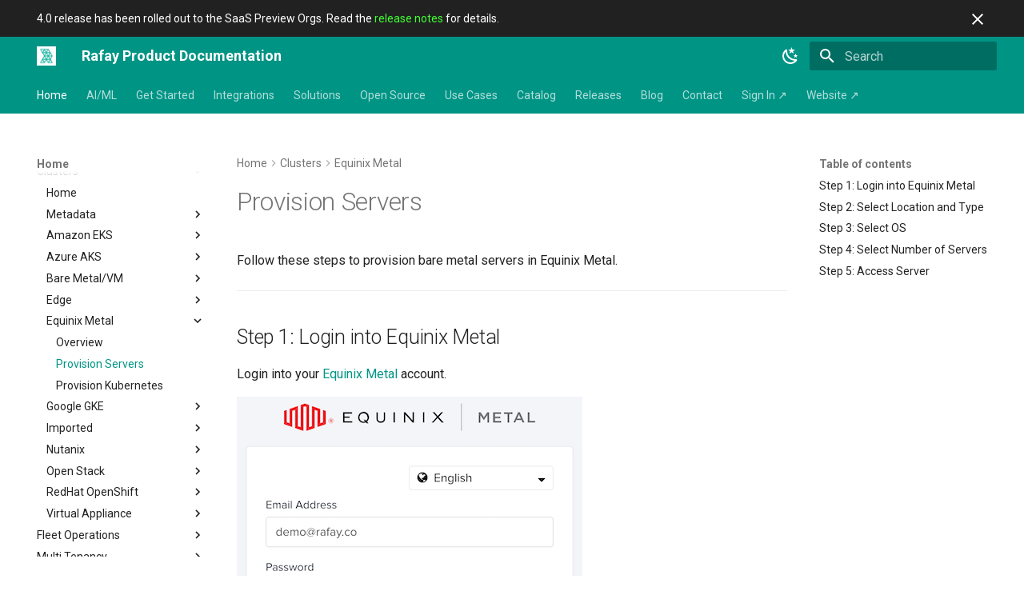

--- FILE ---
content_type: text/html
request_url: https://docs.stage.rafay.dev/clusters/equinix/nodes/
body_size: 60724
content:
<!DOCTYPE html><html lang="en" class="no-js"><head>
    
      <meta charset="utf-8">
      <meta name="viewport" content="width=device-width,initial-scale=1">
      
        <meta name="description" content="Official Rafay product documentation. Explore " kop upstream clusters - provision servers" docs and more here. rafay is a saas-first kubernetes operations platform with enterprise-class scalability.">
      
      
        <meta name="author" content="Mohan Atreya">
      
      
        <link rel="canonical" href="https://docs.rafay.co/clusters/equinix/nodes/">
      
      
        <link rel="prev" href="../overview/">
      
      
        <link rel="next" href="../provisioning/">
      
      
        
      
      
      <link rel="icon" href="../../../icons/rafay-favico.svg">
      <meta name="generator" content="mkdocs-1.6.1, mkdocs-material-9.6.20+insiders-4.53.17">
    
    
      
        <title>KOP Upstream Clusters - Provision Servers - Rafay Product Documentation</title>
      
    
    
      <link rel="stylesheet" href="../../../assets/stylesheets/main.6f439c71.min.css">
      
        
        <link rel="stylesheet" href="../../../assets/stylesheets/palette.ab4e12ef.min.css">
      
      


    
    
      
    
    
      
        
        
        <link rel="preconnect" href="https://fonts.gstatic.com" crossorigin>
        <link rel="stylesheet" href="https://fonts.googleapis.com/css?family=Roboto:300,300i,400,400i,700,700i%7CRoboto+Mono:400,400i,700,700i&amp;display=fallback">
        <style>:root{--md-text-font:"Roboto";--md-code-font:"Roboto Mono"}</style>
      
    
    
      <link rel="stylesheet" href="../../eks/schema.css">
    
      <link rel="stylesheet" href="../../aks/schema.css">
    
      <link rel="stylesheet" href="../../gke/schema.css">
    
      <link rel="stylesheet" href="../../../assets/css/custom.css">
    
      <link rel="stylesheet" href="../../../assets/css/features.css">
    
    <script>__md_scope=new URL("../../..",location),__md_hash=e=>[...e].reduce(((e,_)=>(e<<5)-e+_.charCodeAt(0)),0),__md_get=(e,_=localStorage,t=__md_scope)=>JSON.parse(_.getItem(t.pathname+"."+e)),__md_set=(e,_,t=localStorage,a=__md_scope)=>{try{t.setItem(a.pathname+"."+e,JSON.stringify(_))}catch(e){}}</script>
    
      
  


  
  

<script id="__analytics">function __md_analytics(){function e(){dataLayer.push(arguments)}window.dataLayer=window.dataLayer||[],e("js",new Date),e("config","G-KT7TYDFC8D"),document.addEventListener("DOMContentLoaded",(function(){document.forms.search&&document.forms.search.query.addEventListener("blur",(function(){this.value&&e("event","search",{search_term:this.value})}));document$.subscribe((function(){var t=document.forms.feedback;if(void 0!==t)for(var a of t.querySelectorAll("[type=submit]"))a.addEventListener("click",(function(a){a.preventDefault();var n=document.location.pathname,d=this.getAttribute("data-md-value");e("event","feedback",{page:n,data:d}),t.firstElementChild.disabled=!0;var r=t.querySelector(".md-feedback__note [data-md-value='"+d+"']");r&&(r.hidden=!1)})),t.hidden=!1})),location$.subscribe((function(t){e("config","G-KT7TYDFC8D",{page_path:t.pathname})}))}));var t=document.createElement("script");t.async=!0,t.src="https://www.googletagmanager.com/gtag/js?id=G-KT7TYDFC8D",document.getElementById("__analytics").insertAdjacentElement("afterEnd",t)}</script>
  
    <script>"undefined"!=typeof __md_analytics&&__md_analytics()</script>
  

    
    

<meta property="og:title" content="KOP Upstream Clusters - Provision Servers">



  
<meta property="og:type" content="website">
<meta property="og:title" content="KOP Upstream Clusters - Provision Servers">
<meta property="og:description" content="Official Rafay product documentation. Explore " kop upstream clusters - provision servers" docs and more here. rafay is a saas-first kubernetes operations platform with enterprise-class scalability.">
<meta property="og:image" content="https://docs.rafay.co/assets/images/social/clusters/equinix/nodes.png">
<meta property="og:image:type" content="image/png">
<meta property="og:image:width" content="1200">
<meta property="og:image:height" content="630">
<meta property="og:url" content="https://docs.rafay.co/clusters/equinix/nodes/">
<meta property="twitter:card" content="summary_large_image">
<meta property="twitter.title" content="KOP Upstream Clusters - Provision Servers">
<meta property="twitter:description" content="Official Rafay product documentation. Explore " kop upstream clusters - provision servers" docs and more here. rafay is a saas-first kubernetes operations platform with enterprise-class scalability.">
<meta property="twitter:image" content="https://docs.rafay.co/assets/images/social/clusters/equinix/nodes.png">
<link href="../../../assets/stylesheets/glightbox.min.css" rel="stylesheet"><script src="../../../assets/javascripts/glightbox.min.js"></script><style id="glightbox-style">
            html.glightbox-open { overflow: initial; height: 100%; }
            .gslide-title { margin-top: 0px; user-select: text; }
            .gslide-desc { color: #666; user-select: text; }
            .gslide-image img { background: white; }
            .gscrollbar-fixer { padding-right: 15px; }
            .gdesc-inner { font-size: 0.75rem; }
            body[data-md-color-scheme="slate"] .gdesc-inner { background: var(--md-default-bg-color); }
            body[data-md-color-scheme="slate"] .gslide-title { color: var(--md-default-fg-color); }
            body[data-md-color-scheme="slate"] .gslide-desc { color: var(--md-default-fg-color); }
        </style></head>
  
  
    
    
      
    
    
    
    
    <body dir="ltr" data-md-color-scheme="default" data-md-color-primary="teal" data-md-color-accent="teal">
  
    
    <input class="md-toggle" data-md-toggle="drawer" type="checkbox" id="__drawer" autocomplete="off">
    <input class="md-toggle" data-md-toggle="search" type="checkbox" id="__search" autocomplete="off">
    <label class="md-overlay" for="__drawer"></label>
    <div data-md-component="skip">
      
        
        <a href="#step-1-login-into-equinix-metal" class="md-skip">
          Skip to content
        </a>
      
    </div>
    <div data-md-component="announce">
      
        <aside class="md-banner">
          <div class="md-banner__inner md-grid md-typeset">
            
              <button class="md-banner__button md-icon" aria-label="Don't show this again">
                
                <svg xmlns="http://www.w3.org/2000/svg" viewBox="0 0 24 24"><path d="M19 6.41 17.59 5 12 10.59 6.41 5 5 6.41 10.59 12 5 17.59 6.41 19 12 13.41 17.59 19 19 17.59 13.41 12z"></path></svg>
              </button>
            
            
4.0 release has been rolled out to the SaaS Preview Orgs. Read the <a href="/releasenotes/2026/jan/#v4.0-preview-saas" style="color:#40FF33;">release notes</a> for details.


          </div>
          
            <script>var el=document.querySelector("[data-md-component=announce]");if(el){var content=el.querySelector(".md-typeset");__md_hash(content.innerHTML)===__md_get("__announce")&&(el.hidden=!0)}</script>
          
        </aside>
      
    </div>
    
    
      

<header class="md-header" data-md-component="header">
  <nav class="md-header__inner md-grid" aria-label="Header">
    <a href="../../.." title="Rafay Product Documentation" class="md-header__button md-logo" aria-label="Rafay Product Documentation" data-md-component="logo">
      
  <img src="../../../icons/rafay-logo.svg" alt="logo">

    </a>
    <label class="md-header__button md-icon" for="__drawer">
      
      <svg xmlns="http://www.w3.org/2000/svg" viewBox="0 0 24 24"><path d="M3 6h18v2H3zm0 5h18v2H3zm0 5h18v2H3z"></path></svg>
    </label>
    <div class="md-header__title" data-md-component="header-title">
      <div class="md-header__ellipsis">
        <div class="md-header__topic">
          <span class="md-ellipsis">
            Rafay Product Documentation
          </span>
        </div>
        <div class="md-header__topic" data-md-component="header-topic">
          <span class="md-ellipsis">
            
              KOP Upstream Clusters - Provision Servers
            
          </span>
        </div>
      </div>
    </div>
    
      
        <form class="md-header__option" data-md-component="palette">
  
    
    
    
    <input class="md-option" data-md-color-media="" data-md-color-scheme="default" data-md-color-primary="teal" data-md-color-accent="teal" aria-label="Switch to dark mode" type="radio" name="__palette" id="__palette_0">
    
      <label class="md-header__button md-icon" title="Switch to dark mode" for="__palette_1" hidden>
        <svg xmlns="http://www.w3.org/2000/svg" viewBox="0 0 24 24"><path d="m17.75 4.09-2.53 1.94.91 3.06-2.63-1.81-2.63 1.81.91-3.06-2.53-1.94L12.44 4l1.06-3 1.06 3zm3.5 6.91-1.64 1.25.59 1.98-1.7-1.17-1.7 1.17.59-1.98L15.75 11l2.06-.05L18.5 9l.69 1.95zm-2.28 4.95c.83-.08 1.72 1.1 1.19 1.85-.32.45-.66.87-1.08 1.27C15.17 23 8.84 23 4.94 19.07c-3.91-3.9-3.91-10.24 0-14.14.4-.4.82-.76 1.27-1.08.75-.53 1.93.36 1.85 1.19-.27 2.86.69 5.83 2.89 8.02a9.96 9.96 0 0 0 8.02 2.89m-1.64 2.02a12.08 12.08 0 0 1-7.8-3.47c-2.17-2.19-3.33-5-3.49-7.82-2.81 3.14-2.7 7.96.31 10.98 3.02 3.01 7.84 3.12 10.98.31"></path></svg>
      </label>
    
  
    
    
    
    <input class="md-option" data-md-color-media="" data-md-color-scheme="slate" data-md-color-primary="teal" data-md-color-accent="teal" aria-label="Switch to light mode" type="radio" name="__palette" id="__palette_1">
    
      <label class="md-header__button md-icon" title="Switch to light mode" for="__palette_0" hidden>
        <svg xmlns="http://www.w3.org/2000/svg" viewBox="0 0 24 24"><path d="M12 7a5 5 0 0 1 5 5 5 5 0 0 1-5 5 5 5 0 0 1-5-5 5 5 0 0 1 5-5m0 2a3 3 0 0 0-3 3 3 3 0 0 0 3 3 3 3 0 0 0 3-3 3 3 0 0 0-3-3m0-7 2.39 3.42C13.65 5.15 12.84 5 12 5s-1.65.15-2.39.42zM3.34 7l4.16-.35A7.2 7.2 0 0 0 5.94 8.5c-.44.74-.69 1.5-.83 2.29zm.02 10 1.76-3.77a7.131 7.131 0 0 0 2.38 4.14zM20.65 7l-1.77 3.79a7.02 7.02 0 0 0-2.38-4.15zm-.01 10-4.14.36c.59-.51 1.12-1.14 1.54-1.86.42-.73.69-1.5.83-2.29zM12 22l-2.41-3.44c.74.27 1.55.44 2.41.44.82 0 1.63-.17 2.37-.44z"></path></svg>
      </label>
    
  
</form>
      
    
    
      <script>var palette=__md_get("__palette");if(palette&&palette.color){if("(prefers-color-scheme)"===palette.color.media){var media=matchMedia("(prefers-color-scheme: light)"),input=document.querySelector(media.matches?"[data-md-color-media='(prefers-color-scheme: light)']":"[data-md-color-media='(prefers-color-scheme: dark)']");palette.color.media=input.getAttribute("data-md-color-media"),palette.color.scheme=input.getAttribute("data-md-color-scheme"),palette.color.primary=input.getAttribute("data-md-color-primary"),palette.color.accent=input.getAttribute("data-md-color-accent")}for(var[key,value]of Object.entries(palette.color))document.body.setAttribute("data-md-color-"+key,value)}</script>
    
    
    
      
      
        <label class="md-header__button md-icon" for="__search">
          
          <svg xmlns="http://www.w3.org/2000/svg" viewBox="0 0 24 24"><path d="M9.5 3A6.5 6.5 0 0 1 16 9.5c0 1.61-.59 3.09-1.56 4.23l.27.27h.79l5 5-1.5 1.5-5-5v-.79l-.27-.27A6.52 6.52 0 0 1 9.5 16 6.5 6.5 0 0 1 3 9.5 6.5 6.5 0 0 1 9.5 3m0 2C7 5 5 7 5 9.5S7 14 9.5 14 14 12 14 9.5 12 5 9.5 5"></path></svg>
        </label>
        <div class="md-search" data-md-component="search" role="dialog">
  <label class="md-search__overlay" for="__search"></label>
  <div class="md-search__inner" role="search">
    <form class="md-search__form" name="search">
      <input type="text" class="md-search__input" name="query" aria-label="Search" placeholder="Search" autocapitalize="off" autocorrect="off" autocomplete="off" spellcheck="false" data-md-component="search-query" required>
      <label class="md-search__icon md-icon" for="__search">
        
        <svg xmlns="http://www.w3.org/2000/svg" viewBox="0 0 24 24"><path d="M9.5 3A6.5 6.5 0 0 1 16 9.5c0 1.61-.59 3.09-1.56 4.23l.27.27h.79l5 5-1.5 1.5-5-5v-.79l-.27-.27A6.52 6.52 0 0 1 9.5 16 6.5 6.5 0 0 1 3 9.5 6.5 6.5 0 0 1 9.5 3m0 2C7 5 5 7 5 9.5S7 14 9.5 14 14 12 14 9.5 12 5 9.5 5"></path></svg>
        
        <svg xmlns="http://www.w3.org/2000/svg" viewBox="0 0 24 24"><path d="M20 11v2H8l5.5 5.5-1.42 1.42L4.16 12l7.92-7.92L13.5 5.5 8 11z"></path></svg>
      </label>
      <nav class="md-search__options" aria-label="Search">
        
        <button type="reset" class="md-search__icon md-icon" title="Clear" aria-label="Clear" tabindex="-1">
          
          <svg xmlns="http://www.w3.org/2000/svg" viewBox="0 0 24 24"><path d="M19 6.41 17.59 5 12 10.59 6.41 5 5 6.41 10.59 12 5 17.59 6.41 19 12 13.41 17.59 19 19 17.59 13.41 12z"></path></svg>
        </button>
      </nav>
      
    </form>
    <div class="md-search__output">
      <div class="md-search__scrollwrap" tabindex="0" data-md-scrollfix>
        <div class="md-search-result" data-md-component="search-result">
          <div class="md-search-result__meta">
            Initializing search
          </div>
          <ol class="md-search-result__list" role="presentation"></ol>
        </div>
      </div>
    </div>
  </div>
</div>
      
    
    
  </nav>
  
</header>
    
    <div class="md-container" data-md-component="container">
      
      
        
          
            
<nav class="md-tabs" aria-label="Tabs" data-md-component="tabs">
  <div class="md-grid">
    <ul class="md-tabs__list">
      
        
  
  
  
    
  
  
    
    
      <li class="md-tabs__item md-tabs__item--active">
        <a href="../../.." class="md-tabs__link">
          
  
  
  Home

        </a>
      </li>
    
  

      
        
  
  
  
  
    
    
      <li class="md-tabs__item">
        <a href="../../../aiml/overview/" class="md-tabs__link">
          
  
  
  AI/ML

        </a>
      </li>
    
  

      
        
  
  
  
  
    
    
      <li class="md-tabs__item">
        <a href="../../../learn/overview/" class="md-tabs__link">
          
  
  
  Get Started

        </a>
      </li>
    
  

      
        
  
  
  
  
    <li class="md-tabs__item">
      <a href="../../../integrations/overview/" class="md-tabs__link">
        
  
  
    
  
  Integrations

      </a>
    </li>
  

      
        
  
  
  
  
    
    
      <li class="md-tabs__item">
        <a href="../../../recipes/overview/" class="md-tabs__link">
          
  
  
  Solutions

        </a>
      </li>
    
  

      
        
  
  
  
  
    
    
      <li class="md-tabs__item">
        <a href="../../../oss/overview/" class="md-tabs__link">
          
  
  
  Open Source

        </a>
      </li>
    
  

      
        
  
  
  
  
    
    
      <li class="md-tabs__item">
        <a href="../../../usecases/overview/" class="md-tabs__link">
          
  
  
  Use Cases

        </a>
      </li>
    
  

      
        
  
  
  
  
    
    
      <li class="md-tabs__item">
        <a href="../../../template_catalog/overview/" class="md-tabs__link">
          
  
  
  Catalog

        </a>
      </li>
    
  

      
        
  
  
  
  
    
    
      <li class="md-tabs__item">
        <a href="../../../releasenotes/overview/" class="md-tabs__link">
          
  
  
  Releases

        </a>
      </li>
    
  

      
        
  
  
  
  
    
    
      <li class="md-tabs__item">
        <a href="../../../blog/" class="md-tabs__link">
          
  
  
  Blog

        </a>
      </li>
    
  

      
        
  
  
  
  
    
    
      <li class="md-tabs__item">
        <a href="../../../contact/overview/" class="md-tabs__link">
          
  
  
  Contact

        </a>
      </li>
    
  

      
        
  
  
  
  
    <li class="md-tabs__item">
      <a href="https://console.rafay.dev" class="md-tabs__link">
        
  
  
    
  
  Sign In ↗

      </a>
    </li>
  

      
        
  
  
  
  
    <li class="md-tabs__item">
      <a href="https://rafay.co" class="md-tabs__link">
        
  
  
    
  
  Website ↗

      </a>
    </li>
  

      
    </ul>
  </div>
</nav>
          
        
      
      <main class="md-main" data-md-component="main">
        <div class="md-main__inner md-grid">
          
            
              
              <div class="md-sidebar md-sidebar--primary" data-md-component="sidebar" data-md-type="navigation">
                <div class="md-sidebar__scrollwrap">
                  <div class="md-sidebar__inner">
                    


  


<nav class="md-nav md-nav--primary md-nav--lifted" aria-label="Navigation" data-md-level="0">
  <label class="md-nav__title" for="__drawer">
    <a href="../../.." title="Rafay Product Documentation" class="md-nav__button md-logo" aria-label="Rafay Product Documentation" data-md-component="logo">
      
  <img src="../../../icons/rafay-logo.svg" alt="logo">

    </a>
    Rafay Product Documentation
  </label>
  
  <ul class="md-nav__list" data-md-scrollfix>
    
      
      
  
  
    
  
  
  
    
    
    
    
      
        
        
      
      
    
    
    <li class="md-nav__item md-nav__item--active md-nav__item--section md-nav__item--nested">
      
        
        
        <input class="md-nav__toggle md-toggle " type="checkbox" id="__nav_1" checked>
        
          
          <label class="md-nav__link" for="__nav_1" id="__nav_1_label" tabindex="">
            
  
  
  <span class="md-ellipsis">
    
  
    Home
  

    
  </span>
  
  

            <span class="md-nav__icon md-icon"></span>
          </label>
        
        <nav class="md-nav" data-md-level="1" aria-labelledby="__nav_1_label" aria-expanded="true">
          <label class="md-nav__title" for="__nav_1">
            <span class="md-nav__icon md-icon"></span>
            
  
    Home
  

          </label>
          <ul class="md-nav__list" data-md-scrollfix>
            
              
                
  
  
  
  
    <li class="md-nav__item">
      <a href="../../.." class="md-nav__link">
        
  
  
  <span class="md-ellipsis">
    
  
    👋 The Three Pillars of the Rafay Platform
  

    
  </span>
  
  

      </a>
    </li>
  

              
            
              
                
  
  
  
  
    
    
    
    
      
      
    
    
    <li class="md-nav__item md-nav__item--nested">
      
        
        
        <input class="md-nav__toggle md-toggle " type="checkbox" id="__nav_1_2">
        
          
          <label class="md-nav__link" for="__nav_1_2" id="__nav_1_2_label" tabindex="0">
            
  
  
  <span class="md-ellipsis">
    
  
    Overview
  

    
  </span>
  
  

            <span class="md-nav__icon md-icon"></span>
          </label>
        
        <nav class="md-nav" data-md-level="2" aria-labelledby="__nav_1_2_label" aria-expanded="false">
          <label class="md-nav__title" for="__nav_1_2">
            <span class="md-nav__icon md-icon"></span>
            
  
    Overview
  

          </label>
          <ul class="md-nav__list" data-md-scrollfix>
            
              
                
  
  
  
  
    <li class="md-nav__item">
      <a href="../../../intro/architecture/" class="md-nav__link">
        
  
  
  <span class="md-ellipsis">
    
  
    Architecture
  

    
  </span>
  
  

      </a>
    </li>
  

              
            
              
                
  
  
  
  
    <li class="md-nav__item">
      <a href="../../../security/rbac/orgs/" class="md-nav__link">
        
  
  
  <span class="md-ellipsis">
    
  
    Organizations
  

    
  </span>
  
  

      </a>
    </li>
  

              
            
              
                
  
  
  
  
    <li class="md-nav__item">
      <a href="../../../intro/icons/" class="md-nav__link">
        
  
  
  <span class="md-ellipsis">
    
  
    Icons
  

    
  </span>
  
  

      </a>
    </li>
  

              
            
          </ul>
        </nav>
      
    </li>
  

              
            
              
                
  
  
  
  
    
    
    
    
      
      
    
    
    <li class="md-nav__item md-nav__item--nested">
      
        
        
        <input class="md-nav__toggle md-toggle " type="checkbox" id="__nav_1_3">
        
          
          <label class="md-nav__link" for="__nav_1_3" id="__nav_1_3_label" tabindex="0">
            
  
  
  <span class="md-ellipsis">
    
  
    Automation
  

    
  </span>
  
  

            <span class="md-nav__icon md-icon"></span>
          </label>
        
        <nav class="md-nav" data-md-level="2" aria-labelledby="__nav_1_3_label" aria-expanded="false">
          <label class="md-nav__title" for="__nav_1_3">
            <span class="md-nav__icon md-icon"></span>
            
  
    Automation
  

          </label>
          <ul class="md-nav__list" data-md-scrollfix>
            
              
                
  
  
  
  
    <li class="md-nav__item">
      <a href="../../../automation/overview/" class="md-nav__link">
        
  
  
  <span class="md-ellipsis">
    
  
    Overview
  

    
  </span>
  
  

      </a>
    </li>
  

              
            
              
                
  
  
  
  
    
    
    
    
      
      
    
    
    <li class="md-nav__item md-nav__item--nested">
      
        
        
        <input class="md-nav__toggle md-toggle " type="checkbox" id="__nav_1_3_2">
        
          
          <label class="md-nav__link" for="__nav_1_3_2" id="__nav_1_3_2_label" tabindex="0">
            
  
  
  <span class="md-ellipsis">
    
  
    CLI
  

    
  </span>
  
  

            <span class="md-nav__icon md-icon"></span>
          </label>
        
        <nav class="md-nav" data-md-level="3" aria-labelledby="__nav_1_3_2_label" aria-expanded="false">
          <label class="md-nav__title" for="__nav_1_3_2">
            <span class="md-nav__icon md-icon"></span>
            
  
    CLI
  

          </label>
          <ul class="md-nav__list" data-md-scrollfix>
            
              
                
  
  
  
  
    <li class="md-nav__item">
      <a href="../../../cli/overview/" class="md-nav__link">
        
  
  
  <span class="md-ellipsis">
    
  
    Overview
  

    
  </span>
  
  

      </a>
    </li>
  

              
            
              
                
  
  
  
  
    <li class="md-nav__item">
      <a href="../../../cli/config/" class="md-nav__link">
        
  
  
  <span class="md-ellipsis">
    
  
    Setup
  

    
  </span>
  
  

      </a>
    </li>
  

              
            
              
                
  
  
  
  
    
    
    
    
      
      
    
    
    <li class="md-nav__item md-nav__item--nested">
      
        
        
        <input class="md-nav__toggle md-toggle " type="checkbox" id="__nav_1_3_2_3">
        
          
          <label class="md-nav__link" for="__nav_1_3_2_3" id="__nav_1_3_2_3_label" tabindex="0">
            
  
  
  <span class="md-ellipsis">
    
  
    Commands
  

    
  </span>
  
  

            <span class="md-nav__icon md-icon"></span>
          </label>
        
        <nav class="md-nav" data-md-level="4" aria-labelledby="__nav_1_3_2_3_label" aria-expanded="false">
          <label class="md-nav__title" for="__nav_1_3_2_3">
            <span class="md-nav__icon md-icon"></span>
            
  
    Commands
  

          </label>
          <ul class="md-nav__list" data-md-scrollfix>
            
              
                
  
  
  
  
    <li class="md-nav__item">
      <a href="../../../security/ar_cli/" class="md-nav__link">
        
  
  
  <span class="md-ellipsis">
    
  
    Access Reports
  

    
  </span>
  
  

      </a>
    </li>
  

              
            
              
                
  
  
  
  
    <li class="md-nav__item">
      <a href="../../../cli/addons/" class="md-nav__link">
        
  
  
  <span class="md-ellipsis">
    
  
    AddOns
  

    
  </span>
  
  

      </a>
    </li>
  

              
            
              
                
  
  
  
  
    <li class="md-nav__item">
      <a href="../../../cli/agents/" class="md-nav__link">
        
  
  
  <span class="md-ellipsis">
    
  
    Agents
  

    
  </span>
  
  

      </a>
    </li>
  

              
            
              
                
  
  
  
  
    <li class="md-nav__item">
      <a href="../../../gitops/gitops_agentpool/" class="md-nav__link">
        
  
  
  <span class="md-ellipsis">
    
  
    Agent Pools
  

    
  </span>
  
  

      </a>
    </li>
  

              
            
              
                
  
  
  
  
    <li class="md-nav__item">
      <a href="../../../cli/backup_cli/" class="md-nav__link">
        
  
  
  <span class="md-ellipsis">
    
  
    Backup
  

    
  </span>
  
  

      </a>
    </li>
  

              
            
              
                
  
  
  
  
    <li class="md-nav__item">
      <a href="../../../blueprints/bp_cli/" class="md-nav__link">
        
  
  
  <span class="md-ellipsis">
    
  
    Blueprints
  

    
  </span>
  
  

      </a>
    </li>
  

              
            
              
                
  
  
  
  
    <li class="md-nav__item">
      <a href="../../../catalog/catalog_cli/" class="md-nav__link">
        
  
  
  <span class="md-ellipsis">
    
  
    Catalog
  

    
  </span>
  
  

      </a>
    </li>
  

              
            
              
                
  
  
  
  
    <li class="md-nav__item">
      <a href="../../../cli/clusters/" class="md-nav__link">
        
  
  
  <span class="md-ellipsis">
    
  
    Clusters
  

    
  </span>
  
  

      </a>
    </li>
  

              
            
              
                
  
  
  
  
    <li class="md-nav__item">
      <a href="../../../cli/credentials/" class="md-nav__link">
        
  
  
  <span class="md-ellipsis">
    
  
    Cloud Credentials
  

    
  </span>
  
  

      </a>
    </li>
  

              
            
              
                
  
  
  
  
    <li class="md-nav__item">
      <a href="../../../security/custom_ztka/custom_ztka_cli/" class="md-nav__link">
        
  
  
  <span class="md-ellipsis">
    
  
    Custom ZTKA Access
  

    
  </span>
  
  

      </a>
    </li>
  

              
            
              
                
  
  
  
  
    <li class="md-nav__item">
      <a href="../../../env_manager/cli/" class="md-nav__link">
        
  
  
  <span class="md-ellipsis">
    
  
    Environment Manager
  

    
  </span>
  
  

      </a>
    </li>
  

              
            
              
                
  
  
  
  
    <li class="md-nav__item">
      <a href="../../../security/rbac/cli/" class="md-nav__link">
        
  
  
  <span class="md-ellipsis">
    
  
    Groups
  

    
  </span>
  
  

      </a>
    </li>
  

              
            
              
                
  
  
  
  
    
    
    
    
      
      
    
    
    <li class="md-nav__item md-nav__item--nested">
      
        
        
        <input class="md-nav__toggle md-toggle " type="checkbox" id="__nav_1_3_2_3_13">
        
          
          <label class="md-nav__link" for="__nav_1_3_2_3_13" id="__nav_1_3_2_3_13_label" tabindex="0">
            
  
  
  <span class="md-ellipsis">
    
  
    IdP
  

    
  </span>
  
  

            <span class="md-nav__icon md-icon"></span>
          </label>
        
        <nav class="md-nav" data-md-level="5" aria-labelledby="__nav_1_3_2_3_13_label" aria-expanded="false">
          <label class="md-nav__title" for="__nav_1_3_2_3_13">
            <span class="md-nav__icon md-icon"></span>
            
  
    IdP
  

          </label>
          <ul class="md-nav__list" data-md-scrollfix>
            
              
                
  
  
  
  
    <li class="md-nav__item">
      <a href="../../../integrations/sso/idp_rctl/" class="md-nav__link">
        
  
  
  <span class="md-ellipsis">
    
  
    SAML
  

    
  </span>
  
  

      </a>
    </li>
  

              
            
              
                
  
  
  
  
    <li class="md-nav__item">
      <a href="../../../integrations/sso/idp_rctl_oidc/" class="md-nav__link">
        
  
  
  <span class="md-ellipsis">
    
  
    OIDC
  

    
  </span>
  
  

      </a>
    </li>
  

              
            
          </ul>
        </nav>
      
    </li>
  

              
            
              
                
  
  
  
  
    <li class="md-nav__item">
      <a href="../../../cli/namespaces/" class="md-nav__link">
        
  
  
  <span class="md-ellipsis">
    
  
    Namespaces
  

    
  </span>
  
  

      </a>
    </li>
  

              
            
              
                
  
  
  
  
    <li class="md-nav__item">
      <a href="../../../network_policy/np_cli/" class="md-nav__link">
        
  
  
  <span class="md-ellipsis">
    
  
    Network Policy
  

    
  </span>
  
  

      </a>
    </li>
  

              
            
              
                
  
  
  
  
    <li class="md-nav__item">
      <a href="../../../cli/overrides/" class="md-nav__link">
        
  
  
  <span class="md-ellipsis">
    
  
    Overrides
  

    
  </span>
  
  

      </a>
    </li>
  

              
            
              
                
  
  
  
  
    <li class="md-nav__item">
      <a href="../../../overrides/override_schema/" class="md-nav__link">
        
  
  
  <span class="md-ellipsis">
    
  
    Overrides Schema
  

    
  </span>
  
  

      </a>
    </li>
  

              
            
              
                
  
  
  
  
    <li class="md-nav__item">
      <a href="../../../cli/pipeline/" class="md-nav__link">
        
  
  
  <span class="md-ellipsis">
    
  
    Pipelines
  

    
  </span>
  
  

      </a>
    </li>
  

              
            
              
                
  
  
  
  
    <li class="md-nav__item">
      <a href="../../../policy/opa_gatekeeper/opa_cli/" class="md-nav__link">
        
  
  
  <span class="md-ellipsis">
    
  
    Policy
  

    
  </span>
  
  

      </a>
    </li>
  

              
            
              
                
  
  
  
  
    <li class="md-nav__item">
      <a href="../../../cli/projects/" class="md-nav__link">
        
  
  
  <span class="md-ellipsis">
    
  
    Projects
  

    
  </span>
  
  

      </a>
    </li>
  

              
            
              
                
  
  
  
  
    <li class="md-nav__item">
      <a href="../../../cli/registry/" class="md-nav__link">
        
  
  
  <span class="md-ellipsis">
    
  
    Registry
  

    
  </span>
  
  

      </a>
    </li>
  

              
            
              
                
  
  
  
  
    <li class="md-nav__item">
      <a href="../../../cli/repository/" class="md-nav__link">
        
  
  
  <span class="md-ellipsis">
    
  
    Repository
  

    
  </span>
  
  

      </a>
    </li>
  

              
            
              
                
  
  
  
  
    <li class="md-nav__item">
      <a href="../../../security/rbac/cli-symlink-2/" class="md-nav__link">
        
  
  
  <span class="md-ellipsis">
    
  
    RBAC
  

    
  </span>
  
  

      </a>
    </li>
  

              
            
              
                
  
  
  
  
    <li class="md-nav__item">
      <a href="../../../cli/secret_store/" class="md-nav__link">
        
  
  
  <span class="md-ellipsis">
    
  
    Secret Stores
  

    
  </span>
  
  

      </a>
    </li>
  

              
            
              
                
  
  
  
  
    <li class="md-nav__item">
      <a href="../../../cli/templating_overview/" class="md-nav__link">
        
  
  
  <span class="md-ellipsis">
    
  
    Templating
  

    
  </span>
  
  

      </a>
    </li>
  

              
            
              
                
  
  
  
  
    <li class="md-nav__item">
      <a href="../../../cli/trigger/" class="md-nav__link">
        
  
  
  <span class="md-ellipsis">
    
  
    Trigger
  

    
  </span>
  
  

      </a>
    </li>
  

              
            
              
                
  
  
  
  
    <li class="md-nav__item">
      <a href="../../../security/rbac/cli/" class="md-nav__link">
        
  
  
  <span class="md-ellipsis">
    
  
    Groups
  

    
  </span>
  
  

      </a>
    </li>
  

              
            
              
                
  
  
  
  
    <li class="md-nav__item">
      <a href="../../../workloads/wl_cli/" class="md-nav__link">
        
  
  
  <span class="md-ellipsis">
    
  
    Workloads
  

    
  </span>
  
  

      </a>
    </li>
  

              
            
          </ul>
        </nav>
      
    </li>
  

              
            
              
                
  
  
  
  
    
    
    
    
      
      
    
    
    <li class="md-nav__item md-nav__item--nested">
      
        
        
        <input class="md-nav__toggle md-toggle " type="checkbox" id="__nav_1_3_2_4">
        
          
          <label class="md-nav__link" for="__nav_1_3_2_4" id="__nav_1_3_2_4_label" tabindex="0">
            
  
  
  <span class="md-ellipsis">
    
  
    Legacy
  

    
  </span>
  
  

            <span class="md-nav__icon md-icon"></span>
          </label>
        
        <nav class="md-nav" data-md-level="4" aria-labelledby="__nav_1_3_2_4_label" aria-expanded="false">
          <label class="md-nav__title" for="__nav_1_3_2_4">
            <span class="md-nav__icon md-icon"></span>
            
  
    Legacy
  

          </label>
          <ul class="md-nav__list" data-md-scrollfix>
            
              
                
  
  
  
  
    <li class="md-nav__item">
      <a href="../../../cli/legacy/" class="md-nav__link">
        
  
  
  <span class="md-ellipsis">
    
  
    Overview
  

    
  </span>
  
  

      </a>
    </li>
  

              
            
              
                
  
  
  
  
    <li class="md-nav__item">
      <a href="../../../blueprints/bp_cli_v2/" class="md-nav__link">
        
  
  
  <span class="md-ellipsis">
    
  
    Blueprints
  

    
  </span>
  
  

      </a>
    </li>
  

              
            
              
                
  
  
  
  
    <li class="md-nav__item">
      <a href="../../../cli/addons_v2/" class="md-nav__link">
        
  
  
  <span class="md-ellipsis">
    
  
    Addons
  

    
  </span>
  
  

      </a>
    </li>
  

              
            
              
                
  
  
  
  
    <li class="md-nav__item">
      <a href="../../../cli/agents_v2/" class="md-nav__link">
        
  
  
  <span class="md-ellipsis">
    
  
    Agents
  

    
  </span>
  
  

      </a>
    </li>
  

              
            
              
                
  
  
  
  
    <li class="md-nav__item">
      <a href="../../../cli/clusters_v2/" class="md-nav__link">
        
  
  
  <span class="md-ellipsis">
    
  
    Clusters
  

    
  </span>
  
  

      </a>
    </li>
  

              
            
              
                
  
  
  
  
    <li class="md-nav__item">
      <a href="../../../cli/credentials_v2/" class="md-nav__link">
        
  
  
  <span class="md-ellipsis">
    
  
    Credentials
  

    
  </span>
  
  

      </a>
    </li>
  

              
            
              
                
  
  
  
  
    <li class="md-nav__item">
      <a href="../../../cli/namespaces_v2/" class="md-nav__link">
        
  
  
  <span class="md-ellipsis">
    
  
    Namespaces
  

    
  </span>
  
  

      </a>
    </li>
  

              
            
              
                
  
  
  
  
    <li class="md-nav__item">
      <a href="../../../cli/overrides_v2/" class="md-nav__link">
        
  
  
  <span class="md-ellipsis">
    
  
    Overrides
  

    
  </span>
  
  

      </a>
    </li>
  

              
            
              
                
  
  
  
  
    <li class="md-nav__item">
      <a href="../../../cli/pipeline_v2/" class="md-nav__link">
        
  
  
  <span class="md-ellipsis">
    
  
    Pipeline
  

    
  </span>
  
  

      </a>
    </li>
  

              
            
              
                
  
  
  
  
    <li class="md-nav__item">
      <a href="../../../cli/projects_v2/" class="md-nav__link">
        
  
  
  <span class="md-ellipsis">
    
  
    Projects
  

    
  </span>
  
  

      </a>
    </li>
  

              
            
              
                
  
  
  
  
    <li class="md-nav__item">
      <a href="../../../cli/repository_v2/" class="md-nav__link">
        
  
  
  <span class="md-ellipsis">
    
  
    Repository
  

    
  </span>
  
  

      </a>
    </li>
  

              
            
              
                
  
  
  
  
    <li class="md-nav__item">
      <a href="../../../cli/trigger_v2/" class="md-nav__link">
        
  
  
  <span class="md-ellipsis">
    
  
    Trigger
  

    
  </span>
  
  

      </a>
    </li>
  

              
            
              
                
  
  
  
  
    <li class="md-nav__item">
      <a href="../../../workloads/wl_cli_v2/" class="md-nav__link">
        
  
  
  <span class="md-ellipsis">
    
  
    Workloads
  

    
  </span>
  
  

      </a>
    </li>
  

              
            
          </ul>
        </nav>
      
    </li>
  

              
            
          </ul>
        </nav>
      
    </li>
  

              
            
              
                
  
  
  
  
    
    
    
    
      
      
    
    
    <li class="md-nav__item md-nav__item--nested">
      
        
        
        <input class="md-nav__toggle md-toggle " type="checkbox" id="__nav_1_3_3">
        
          
          <label class="md-nav__link" for="__nav_1_3_3" id="__nav_1_3_3_label" tabindex="0">
            
  
  
  <span class="md-ellipsis">
    
  
    Terraform Provider
  

    
  </span>
  
  

            <span class="md-nav__icon md-icon"></span>
          </label>
        
        <nav class="md-nav" data-md-level="3" aria-labelledby="__nav_1_3_3_label" aria-expanded="false">
          <label class="md-nav__title" for="__nav_1_3_3">
            <span class="md-nav__icon md-icon"></span>
            
  
    Terraform Provider
  

          </label>
          <ul class="md-nav__list" data-md-scrollfix>
            
              
                
  
  
  
  
    <li class="md-nav__item">
      <a href="../../../automation/tf/overview/" class="md-nav__link">
        
  
  
  <span class="md-ellipsis">
    
  
    Overview
  

    
  </span>
  
  

      </a>
    </li>
  

              
            
              
                
  
  
  
  
    <li class="md-nav__item">
      <a href="../../../automation/tf/cluster_sharing/" class="md-nav__link">
        
  
  
  <span class="md-ellipsis">
    
  
    Best Practices for Cluster Sharing
  

    
  </span>
  
  

      </a>
    </li>
  

              
            
              
                
  
  
  
  
    <li class="md-nav__item">
      <a href="../../../automation/tf/migration/" class="md-nav__link">
        
  
  
  <span class="md-ellipsis">
    
  
    Map-Based Node Groups Migration
  

    
  </span>
  
  

      </a>
    </li>
  

              
            
          </ul>
        </nav>
      
    </li>
  

              
            
              
                
  
  
  
  
    
    
    
    
      
      
    
    
    <li class="md-nav__item md-nav__item--nested">
      
        
        
        <input class="md-nav__toggle md-toggle " type="checkbox" id="__nav_1_3_4">
        
          
          <label class="md-nav__link" for="__nav_1_3_4" id="__nav_1_3_4_label" tabindex="0">
            
  
  
  <span class="md-ellipsis">
    
  
    APIs
  

    
  </span>
  
  

            <span class="md-nav__icon md-icon"></span>
          </label>
        
        <nav class="md-nav" data-md-level="3" aria-labelledby="__nav_1_3_4_label" aria-expanded="false">
          <label class="md-nav__title" for="__nav_1_3_4">
            <span class="md-nav__icon md-icon"></span>
            
  
    APIs
  

          </label>
          <ul class="md-nav__list" data-md-scrollfix>
            
              
                
  
  
  
  
    <li class="md-nav__item">
      <a href="../../../automation/api/apis/" class="md-nav__link">
        
  
  
  <span class="md-ellipsis">
    
  
    Overview
  

    
  </span>
  
  

      </a>
    </li>
  

              
            
              
                
  
  
  
  
    <li class="md-nav__item">
      <a href="../../../automation/api/apis_security/" class="md-nav__link">
        
  
  
  <span class="md-ellipsis">
    
  
    Security
  

    
  </span>
  
  

      </a>
    </li>
  

              
            
              
                
  
  
  
  
    <li class="md-nav__item">
      <a href="../../../automation/api/apis_self_service_portals/" class="md-nav__link">
        
  
  
  <span class="md-ellipsis">
    
  
    Self-Service Portals
  

    
  </span>
  
  

      </a>
    </li>
  

              
            
          </ul>
        </nav>
      
    </li>
  

              
            
          </ul>
        </nav>
      
    </li>
  

              
            
              
                
  
  
    
  
  
  
    
    
    
    
      
      
    
    
    <li class="md-nav__item md-nav__item--active md-nav__item--nested">
      
        
        
        <input class="md-nav__toggle md-toggle " type="checkbox" id="__nav_1_4" checked>
        
          
          <label class="md-nav__link" for="__nav_1_4" id="__nav_1_4_label" tabindex="0">
            
  
  
  <span class="md-ellipsis">
    
  
    Clusters
  

    
  </span>
  
  

            <span class="md-nav__icon md-icon"></span>
          </label>
        
        <nav class="md-nav" data-md-level="2" aria-labelledby="__nav_1_4_label" aria-expanded="true">
          <label class="md-nav__title" for="__nav_1_4">
            <span class="md-nav__icon md-icon"></span>
            
  
    Clusters
  

          </label>
          <ul class="md-nav__list" data-md-scrollfix>
            
              
                
  
  
  
  
    <li class="md-nav__item">
      <a href="../../clusters/" class="md-nav__link">
        
  
  
  <span class="md-ellipsis">
    
  
    Home
  

    
  </span>
  
  

      </a>
    </li>
  

              
            
              
                
  
  
  
  
    
    
    
    
      
      
    
    
    <li class="md-nav__item md-nav__item--nested">
      
        
        
        <input class="md-nav__toggle md-toggle " type="checkbox" id="__nav_1_4_2">
        
          
          <label class="md-nav__link" for="__nav_1_4_2" id="__nav_1_4_2_label" tabindex="0">
            
  
  
  <span class="md-ellipsis">
    
  
    Metadata
  

    
  </span>
  
  

            <span class="md-nav__icon md-icon"></span>
          </label>
        
        <nav class="md-nav" data-md-level="3" aria-labelledby="__nav_1_4_2_label" aria-expanded="false">
          <label class="md-nav__title" for="__nav_1_4_2">
            <span class="md-nav__icon md-icon"></span>
            
  
    Metadata
  

          </label>
          <ul class="md-nav__list" data-md-scrollfix>
            
              
                
  
  
  
  
    <li class="md-nav__item">
      <a href="../../metadata/location/" class="md-nav__link">
        
  
  
  <span class="md-ellipsis">
    
  
    Location
  

    
  </span>
  
  

      </a>
    </li>
  

              
            
              
                
  
  
  
  
    <li class="md-nav__item">
      <a href="../../metadata/cluster_labels/" class="md-nav__link">
        
  
  
  <span class="md-ellipsis">
    
  
    Cluster Labels
  

    
  </span>
  
  

      </a>
    </li>
  

              
            
              
                
  
  
  
  
    <li class="md-nav__item">
      <a href="../../metadata/node_labels/" class="md-nav__link">
        
  
  
  <span class="md-ellipsis">
    
  
    Node Labels
  

    
  </span>
  
  

      </a>
    </li>
  

              
            
              
                
  
  
  
  
    <li class="md-nav__item">
      <a href="../../metadata/node_taints/" class="md-nav__link">
        
  
  
  <span class="md-ellipsis">
    
  
    Node Taints
  

    
  </span>
  
  

      </a>
    </li>
  

              
            
              
                
  
  
  
  
    <li class="md-nav__item">
      <a href="../../metadata/health/" class="md-nav__link">
        
  
  
  <span class="md-ellipsis">
    
  
    Health
  

    
  </span>
  
  

      </a>
    </li>
  

              
            
          </ul>
        </nav>
      
    </li>
  

              
            
              
                
  
  
  
  
    
    
    
    
      
      
    
    
    <li class="md-nav__item md-nav__item--nested">
      
        
        
        <input class="md-nav__toggle md-toggle " type="checkbox" id="__nav_1_4_3">
        
          
          <label class="md-nav__link" for="__nav_1_4_3" id="__nav_1_4_3_label" tabindex="0">
            
  
  
  <span class="md-ellipsis">
    
  
    Amazon EKS
  

    
  </span>
  
  

            <span class="md-nav__icon md-icon"></span>
          </label>
        
        <nav class="md-nav" data-md-level="3" aria-labelledby="__nav_1_4_3_label" aria-expanded="false">
          <label class="md-nav__title" for="__nav_1_4_3">
            <span class="md-nav__icon md-icon"></span>
            
  
    Amazon EKS
  

          </label>
          <ul class="md-nav__list" data-md-scrollfix>
            
              
                
  
  
  
  
    <li class="md-nav__item">
      <a href="../../eks/overview/" class="md-nav__link">
        
  
  
  <span class="md-ellipsis">
    
  
    Overview
  

    
  </span>
  
  

      </a>
    </li>
  

              
            
              
                
  
  
  
  
    <li class="md-nav__item">
      <a href="../../eks/environments/" class="md-nav__link">
        
  
  
  <span class="md-ellipsis">
    
  
    Supported Environments
  

    
  </span>
  
  

      </a>
    </li>
  

              
            
              
                
  
  
  
  
    
    
    
    
      
      
    
    
    <li class="md-nav__item md-nav__item--nested">
      
        
        
        <input class="md-nav__toggle md-toggle " type="checkbox" id="__nav_1_4_3_3">
        
          
          <label class="md-nav__link" for="__nav_1_4_3_3" id="__nav_1_4_3_3_label" tabindex="0">
            
  
  
  <span class="md-ellipsis">
    
  
    Pre-requisites
  

    
  </span>
  
  

            <span class="md-nav__icon md-icon"></span>
          </label>
        
        <nav class="md-nav" data-md-level="4" aria-labelledby="__nav_1_4_3_3_label" aria-expanded="false">
          <label class="md-nav__title" for="__nav_1_4_3_3">
            <span class="md-nav__icon md-icon"></span>
            
  
    Pre-requisites
  

          </label>
          <ul class="md-nav__list" data-md-scrollfix>
            
              
                
  
  
  
  
    
    
    
    
      
      
    
    
    <li class="md-nav__item md-nav__item--nested">
      
        
        
        <input class="md-nav__toggle md-toggle " type="checkbox" id="__nav_1_4_3_3_1">
        
          
          <label class="md-nav__link" for="__nav_1_4_3_3_1" id="__nav_1_4_3_3_1_label" tabindex="0">
            
  
  
  <span class="md-ellipsis">
    
  
    Credentials
  

    
  </span>
  
  

            <span class="md-nav__icon md-icon"></span>
          </label>
        
        <nav class="md-nav" data-md-level="5" aria-labelledby="__nav_1_4_3_3_1_label" aria-expanded="false">
          <label class="md-nav__title" for="__nav_1_4_3_3_1">
            <span class="md-nav__icon md-icon"></span>
            
  
    Credentials
  

          </label>
          <ul class="md-nav__list" data-md-scrollfix>
            
              
                
  
  
  
  
    <li class="md-nav__item">
      <a href="../../eks/credentials/" class="md-nav__link">
        
  
  
  <span class="md-ellipsis">
    
  
    Cloud Credentials
  

    
  </span>
  
  

      </a>
    </li>
  

              
            
              
                
  
  
  
  
    <li class="md-nav__item">
      <a href="../../eks/credentials_clusterprovisioning/" class="md-nav__link">
        
  
  
  <span class="md-ellipsis">
    
  
    IAM Policy &amp; Role Creation in AWS
  

    
  </span>
  
  

      </a>
    </li>
  

              
            
          </ul>
        </nav>
      
    </li>
  

              
            
              
                
  
  
  
  
    <li class="md-nav__item">
      <a href="../../eks/cni_provider/" class="md-nav__link">
        
  
  
  <span class="md-ellipsis">
    
  
    CNI Providers
  

    
  </span>
  
  

      </a>
    </li>
  

              
            
              
                
  
  
  
  
    
    
    
    
      
      
    
    
    <li class="md-nav__item md-nav__item--nested">
      
        
        
        <input class="md-nav__toggle md-toggle " type="checkbox" id="__nav_1_4_3_3_3">
        
          
          <label class="md-nav__link" for="__nav_1_4_3_3_3" id="__nav_1_4_3_3_3_label" tabindex="0">
            
  
  
  <span class="md-ellipsis">
    
  
    VPC Networking
  

    
  </span>
  
  

            <span class="md-nav__icon md-icon"></span>
          </label>
        
        <nav class="md-nav" data-md-level="5" aria-labelledby="__nav_1_4_3_3_3_label" aria-expanded="false">
          <label class="md-nav__title" for="__nav_1_4_3_3_3">
            <span class="md-nav__icon md-icon"></span>
            
  
    VPC Networking
  

          </label>
          <ul class="md-nav__list" data-md-scrollfix>
            
              
                
  
  
  
  
    <li class="md-nav__item">
      <a href="../../eks/vpc_networking/" class="md-nav__link">
        
  
  
  <span class="md-ellipsis">
    
  
    Overview
  

    
  </span>
  
  

      </a>
    </li>
  

              
            
              
                
  
  
  
  
    <li class="md-nav__item">
      <a href="../../eks/secondary_cidr_vpc/" class="md-nav__link">
        
  
  
  <span class="md-ellipsis">
    
  
    Secondary CIDR with VPC
  

    
  </span>
  
  

      </a>
    </li>
  

              
            
              
                
  
  
  
  
    <li class="md-nav__item">
      <a href="../../eks/custom_networking/" class="md-nav__link">
        
  
  
  <span class="md-ellipsis">
    
  
    Custom AWS CNI
  

    
  </span>
  
  

      </a>
    </li>
  

              
            
          </ul>
        </nav>
      
    </li>
  

              
            
              
                
  
  
  
  
    
    
    
    
      
      
    
    
    <li class="md-nav__item md-nav__item--nested">
      
        
        
        <input class="md-nav__toggle md-toggle " type="checkbox" id="__nav_1_4_3_3_4">
        
          
          <label class="md-nav__link" for="__nav_1_4_3_3_4" id="__nav_1_4_3_3_4_label" tabindex="0">
            
  
  
  <span class="md-ellipsis">
    
  
    IAM Policy
  

    
  </span>
  
  

            <span class="md-nav__icon md-icon"></span>
          </label>
        
        <nav class="md-nav" data-md-level="5" aria-labelledby="__nav_1_4_3_3_4_label" aria-expanded="false">
          <label class="md-nav__title" for="__nav_1_4_3_3_4">
            <span class="md-nav__icon md-icon"></span>
            
  
    IAM Policy
  

          </label>
          <ul class="md-nav__list" data-md-scrollfix>
            
              
                
  
  
  
  
    <li class="md-nav__item">
      <a href="../../eks/iam_policy/" class="md-nav__link">
        
  
  
  <span class="md-ellipsis">
    
  
    Overview
  

    
  </span>
  
  

      </a>
    </li>
  

              
            
              
                
  
  
  
  
    <li class="md-nav__item">
      <a href="../../eks/full_iam_policy/" class="md-nav__link">
        
  
  
  <span class="md-ellipsis">
    
  
    Full
  

    
  </span>
  
  

      </a>
    </li>
  

              
            
              
                
  
  
  
  
    <li class="md-nav__item">
      <a href="../../eks/minimal_iam_policy1/" class="md-nav__link">
        
  
  
  <span class="md-ellipsis">
    
  
    Customer-Managed VPC
  

    
  </span>
  
  

      </a>
    </li>
  

              
            
              
                
  
  
  
  
    <li class="md-nav__item">
      <a href="../../eks/minimal_iam_policy2/" class="md-nav__link">
        
  
  
  <span class="md-ellipsis">
    
  
    Customer-Managed VPC &amp; IAM
  

    
  </span>
  
  

      </a>
    </li>
  

              
            
              
                
  
  
  
  
    <li class="md-nav__item">
      <a href="../../eks/restricted_iam_tag_policy/" class="md-nav__link">
        
  
  
  <span class="md-ellipsis">
    
  
    Restricted IAM Policies on Tags
  

    
  </span>
  
  

      </a>
    </li>
  

              
            
              
                
  
  
  
  
    <li class="md-nav__item">
      <a href="../../eks/restricted_iam_arn_policy/" class="md-nav__link">
        
  
  
  <span class="md-ellipsis">
    
  
    Restricted IAM Policy on ARN
  

    
  </span>
  
  

      </a>
    </li>
  

              
            
              
                
  
  
  
  
    <li class="md-nav__item">
      <a href="../../eks/restricted_iam_policy/" class="md-nav__link">
        
  
  
  <span class="md-ellipsis">
    
  
    Restricted IAM Policies on VPC &amp; Tags
  

    
  </span>
  
  

      </a>
    </li>
  

              
            
              
                
  
  
  
  
    <li class="md-nav__item">
      <a href="../../eks/iam_policies_eks/" class="md-nav__link">
        
  
  
  <span class="md-ellipsis">
    
  
    Service Linked IAM Role
  

    
  </span>
  
  

      </a>
    </li>
  

              
            
          </ul>
        </nav>
      
    </li>
  

              
            
          </ul>
        </nav>
      
    </li>
  

              
            
              
                
  
  
  
  
    
    
    
    
      
      
    
    
    <li class="md-nav__item md-nav__item--nested">
      
        
        
        <input class="md-nav__toggle md-toggle " type="checkbox" id="__nav_1_4_3_4">
        
          
          <label class="md-nav__link" for="__nav_1_4_3_4" id="__nav_1_4_3_4_label" tabindex="0">
            
  
  
  <span class="md-ellipsis">
    
  
    EKS Add-Ons
  

    
  </span>
  
  

            <span class="md-nav__icon md-icon"></span>
          </label>
        
        <nav class="md-nav" data-md-level="4" aria-labelledby="__nav_1_4_3_4_label" aria-expanded="false">
          <label class="md-nav__title" for="__nav_1_4_3_4">
            <span class="md-nav__icon md-icon"></span>
            
  
    EKS Add-Ons
  

          </label>
          <ul class="md-nav__list" data-md-scrollfix>
            
              
                
  
  
  
  
    <li class="md-nav__item">
      <a href="../../eks/eks_addons/" class="md-nav__link">
        
  
  
  <span class="md-ellipsis">
    
  
    Managed Add-Ons
  

    
  </span>
  
  

      </a>
    </li>
  

              
            
              
                
  
  
  
  
    <li class="md-nav__item">
      <a href="../../eks/pod_identity/" class="md-nav__link">
        
  
  
  <span class="md-ellipsis">
    
  
    EKS Pod Identity Associations
  

    
  </span>
  
  

      </a>
    </li>
  

              
            
          </ul>
        </nav>
      
    </li>
  

              
            
              
                
  
  
  
  
    
    
    
    
      
      
    
    
    <li class="md-nav__item md-nav__item--nested">
      
        
        
        <input class="md-nav__toggle md-toggle " type="checkbox" id="__nav_1_4_3_5">
        
          
          <label class="md-nav__link" for="__nav_1_4_3_5" id="__nav_1_4_3_5_label" tabindex="0">
            
  
  
  <span class="md-ellipsis">
    
  
    Cluster Configuration
  

    
  </span>
  
  

            <span class="md-nav__icon md-icon"></span>
          </label>
        
        <nav class="md-nav" data-md-level="4" aria-labelledby="__nav_1_4_3_5_label" aria-expanded="false">
          <label class="md-nav__title" for="__nav_1_4_3_5">
            <span class="md-nav__icon md-icon"></span>
            
  
    Cluster Configuration
  

          </label>
          <ul class="md-nav__list" data-md-scrollfix>
            
              
                
  
  
  
  
    <li class="md-nav__item">
      <a href="../../eks/eks_schema_v3/" class="md-nav__link">
        
  
  
  <span class="md-ellipsis">
    
  
    V3 Config Schema
  

    
  </span>
  
  

      </a>
    </li>
  

              
            
              
                
  
  
  
  
    <li class="md-nav__item">
      <a href="../../eks/eks_schema/" class="md-nav__link">
        
  
  
  <span class="md-ellipsis">
    
  
    V1 Config Schema
  

    
  </span>
  
  

      </a>
    </li>
  

              
            
              
                
  
  
  
  
    <li class="md-nav__item">
      <a href="../../eks/config/" class="md-nav__link">
        
  
  
  <span class="md-ellipsis">
    
  
    Cluster Config
  

    
  </span>
  
  

      </a>
    </li>
  

              
            
              
                
  
  
  
  
    <li class="md-nav__item">
      <a href="../../eks/aws_tags/" class="md-nav__link">
        
  
  
  <span class="md-ellipsis">
    
  
    AWS Tags
  

    
  </span>
  
  

      </a>
    </li>
  

              
            
          </ul>
        </nav>
      
    </li>
  

              
            
              
                
  
  
  
  
    
    
    
    
      
      
    
    
    <li class="md-nav__item md-nav__item--nested">
      
        
        
        <input class="md-nav__toggle md-toggle " type="checkbox" id="__nav_1_4_3_6">
        
          
          <label class="md-nav__link" for="__nav_1_4_3_6" id="__nav_1_4_3_6_label" tabindex="0">
            
  
  
  <span class="md-ellipsis">
    
  
    IAM
  

    
  </span>
  
  

            <span class="md-nav__icon md-icon"></span>
          </label>
        
        <nav class="md-nav" data-md-level="4" aria-labelledby="__nav_1_4_3_6_label" aria-expanded="false">
          <label class="md-nav__title" for="__nav_1_4_3_6">
            <span class="md-nav__icon md-icon"></span>
            
  
    IAM
  

          </label>
          <ul class="md-nav__list" data-md-scrollfix>
            
              
                
  
  
  
  
    
    
    
    
      
      
    
    
    <li class="md-nav__item md-nav__item--nested">
      
        
        
        <input class="md-nav__toggle md-toggle " type="checkbox" id="__nav_1_4_3_6_1">
        
          
          <label class="md-nav__link" for="__nav_1_4_3_6_1" id="__nav_1_4_3_6_1_label" tabindex="0">
            
  
  
  <span class="md-ellipsis">
    
  
    IAM Service Accounts
  

    
  </span>
  
  

            <span class="md-nav__icon md-icon"></span>
          </label>
        
        <nav class="md-nav" data-md-level="5" aria-labelledby="__nav_1_4_3_6_1_label" aria-expanded="false">
          <label class="md-nav__title" for="__nav_1_4_3_6_1">
            <span class="md-nav__icon md-icon"></span>
            
  
    IAM Service Accounts
  

          </label>
          <ul class="md-nav__list" data-md-scrollfix>
            
              
                
  
  
  
  
    <li class="md-nav__item">
      <a href="../../eks/service_account/" class="md-nav__link">
        
  
  
  <span class="md-ellipsis">
    
  
    Overview
  

    
  </span>
  
  

      </a>
    </li>
  

              
            
              
                
  
  
  
  
    <li class="md-nav__item">
      <a href="../../eks/rctl_service_account/" class="md-nav__link">
        
  
  
  <span class="md-ellipsis">
    
  
    CLI for IRSA
  

    
  </span>
  
  

      </a>
    </li>
  

              
            
          </ul>
        </nav>
      
    </li>
  

              
            
              
                
  
  
  
  
    <li class="md-nav__item">
      <a href="../../eks/iam_mapping/" class="md-nav__link">
        
  
  
  <span class="md-ellipsis">
    
  
    Identity Mapping
  

    
  </span>
  
  

      </a>
    </li>
  

              
            
              
                
  
  
  
  
    <li class="md-nav__item">
      <a href="../../eks/multi_sa/" class="md-nav__link">
        
  
  
  <span class="md-ellipsis">
    
  
    Cross Account ARN
  

    
  </span>
  
  

      </a>
    </li>
  

              
            
          </ul>
        </nav>
      
    </li>
  

              
            
              
                
  
  
  
  
    
    
    
    
      
      
    
    
    <li class="md-nav__item md-nav__item--nested">
      
        
        
        <input class="md-nav__toggle md-toggle " type="checkbox" id="__nav_1_4_3_7">
        
          
          <label class="md-nav__link" for="__nav_1_4_3_7" id="__nav_1_4_3_7_label" tabindex="0">
            
  
  
  <span class="md-ellipsis">
    
  
    Clusters
  

    
  </span>
  
  

            <span class="md-nav__icon md-icon"></span>
          </label>
        
        <nav class="md-nav" data-md-level="4" aria-labelledby="__nav_1_4_3_7_label" aria-expanded="false">
          <label class="md-nav__title" for="__nav_1_4_3_7">
            <span class="md-nav__icon md-icon"></span>
            
  
    Clusters
  

          </label>
          <ul class="md-nav__list" data-md-scrollfix>
            
              
                
  
  
  
  
    <li class="md-nav__item">
      <a href="../../eks/control_plane/" class="md-nav__link">
        
  
  
  <span class="md-ellipsis">
    
  
    Control Plane
  

    
  </span>
  
  

      </a>
    </li>
  

              
            
              
                
  
  
  
  
    
    
    
    
      
      
    
    
    <li class="md-nav__item md-nav__item--nested">
      
        
        
        <input class="md-nav__toggle md-toggle " type="checkbox" id="__nav_1_4_3_7_2">
        
          
          <label class="md-nav__link" for="__nav_1_4_3_7_2" id="__nav_1_4_3_7_2_label" tabindex="0">
            
  
  
  <span class="md-ellipsis">
    
  
    Provision
  

    
  </span>
  
  

            <span class="md-nav__icon md-icon"></span>
          </label>
        
        <nav class="md-nav" data-md-level="5" aria-labelledby="__nav_1_4_3_7_2_label" aria-expanded="false">
          <label class="md-nav__title" for="__nav_1_4_3_7_2">
            <span class="md-nav__icon md-icon"></span>
            
  
    Provision
  

          </label>
          <ul class="md-nav__list" data-md-scrollfix>
            
              
                
  
  
  
  
    <li class="md-nav__item">
      <a href="../../eks/provisioning/" class="md-nav__link">
        
  
  
  <span class="md-ellipsis">
    
  
    Cluster Provisioning
  

    
  </span>
  
  

      </a>
    </li>
  

              
            
              
                
  
  
  
  
    <li class="md-nav__item">
      <a href="../../eks/provision_via_temp/" class="md-nav__link">
        
  
  
  <span class="md-ellipsis">
    
  
    AWS EKS System Template
  

    
  </span>
  
  

      </a>
    </li>
  

              
            
          </ul>
        </nav>
      
    </li>
  

              
            
              
                
  
  
  
  
    <li class="md-nav__item">
      <a href="../../eks/ipv6/" class="md-nav__link">
        
  
  
  <span class="md-ellipsis">
    
  
    Cluster with IPv6 Configuration
  

    
  </span>
  
  

      </a>
    </li>
  

              
            
              
                
  
  
  
  
    <li class="md-nav__item">
      <a href="../../eks/cluster_access/" class="md-nav__link">
        
  
  
  <span class="md-ellipsis">
    
  
    Cluster Access Settings
  

    
  </span>
  
  

      </a>
    </li>
  

              
            
              
                
  
  
  
  
    <li class="md-nav__item">
      <a href="../../eks/convert_managed/" class="md-nav__link">
        
  
  
  <span class="md-ellipsis">
    
  
    Convert to Managed
  

    
  </span>
  
  

      </a>
    </li>
  

              
            
              
                
  
  
  
  
    <li class="md-nav__item">
      <a href="../../eks/secret_encryption/" class="md-nav__link">
        
  
  
  <span class="md-ellipsis">
    
  
    Secret Encryption
  

    
  </span>
  
  

      </a>
    </li>
  

              
            
              
                
  
  
  
  
    <li class="md-nav__item">
      <a href="../../eks/auto_mode/" class="md-nav__link">
        
  
  
  <span class="md-ellipsis">
    
  
    Auto Mode
  

    
  </span>
  
  

      </a>
    </li>
  

              
            
              
                
  
  
  
  
    <li class="md-nav__item">
      <a href="../../eks/declarative/day-2-ops/" class="md-nav__link">
        
  
  
  <span class="md-ellipsis">
    
  
    Day-2 Operations
  

    
  </span>
  
  

      </a>
    </li>
  

              
            
          </ul>
        </nav>
      
    </li>
  

              
            
              
                
  
  
  
  
    
    
    
    
      
      
    
    
    <li class="md-nav__item md-nav__item--nested">
      
        
        
        <input class="md-nav__toggle md-toggle " type="checkbox" id="__nav_1_4_3_8">
        
          
          <label class="md-nav__link" for="__nav_1_4_3_8" id="__nav_1_4_3_8_label" tabindex="0">
            
  
  
  <span class="md-ellipsis">
    
  
    Nodegroups
  

    
  </span>
  
  

            <span class="md-nav__icon md-icon"></span>
          </label>
        
        <nav class="md-nav" data-md-level="4" aria-labelledby="__nav_1_4_3_8_label" aria-expanded="false">
          <label class="md-nav__title" for="__nav_1_4_3_8">
            <span class="md-nav__icon md-icon"></span>
            
  
    Nodegroups
  

          </label>
          <ul class="md-nav__list" data-md-scrollfix>
            
              
                
  
  
  
  
    <li class="md-nav__item">
      <a href="../../eks/nodegroups/" class="md-nav__link">
        
  
  
  <span class="md-ellipsis">
    
  
    Overview
  

    
  </span>
  
  

      </a>
    </li>
  

              
            
              
                
  
  
  
  
    <li class="md-nav__item">
      <a href="../../eks/custom_amis/" class="md-nav__link">
        
  
  
  <span class="md-ellipsis">
    
  
    Custom AMI
  

    
  </span>
  
  

      </a>
    </li>
  

              
            
              
                
  
  
  
  
    <li class="md-nav__item">
      <a href="../../eks/nodegroups_wavelength/" class="md-nav__link">
        
  
  
  <span class="md-ellipsis">
    
  
    Wavelength Zone
  

    
  </span>
  
  

      </a>
    </li>
  

              
            
              
                
  
  
  
  
    <li class="md-nav__item">
      <a href="../../eks/spot/" class="md-nav__link">
        
  
  
  <span class="md-ellipsis">
    
  
    Spot Instances
  

    
  </span>
  
  

      </a>
    </li>
  

              
            
              
                
  
  
  
  
    <li class="md-nav__item">
      <a href="../../eks/node_labels/" class="md-nav__link">
        
  
  
  <span class="md-ellipsis">
    
  
    Node Labels
  

    
  </span>
  
  

      </a>
    </li>
  

              
            
              
                
  
  
  
  
    <li class="md-nav__item">
      <a href="../../eks/aws_tags/" class="md-nav__link">
        
  
  
  <span class="md-ellipsis">
    
  
    AWS Tags
  

    
  </span>
  
  

      </a>
    </li>
  

              
            
          </ul>
        </nav>
      
    </li>
  

              
            
              
                
  
  
  
  
    <li class="md-nav__item">
      <a href="../../eks/faq/" class="md-nav__link">
        
  
  
  <span class="md-ellipsis">
    
  
    FAQs
  

    
  </span>
  
  

      </a>
    </li>
  

              
            
              
                
  
  
  
  
    
    
    
    
      
      
    
    
    <li class="md-nav__item md-nav__item--nested">
      
        
        
        <input class="md-nav__toggle md-toggle " type="checkbox" id="__nav_1_4_3_10">
        
          
          <label class="md-nav__link" for="__nav_1_4_3_10" id="__nav_1_4_3_10_label" tabindex="0">
            
  
  
  <span class="md-ellipsis">
    
  
    Automation
  

    
  </span>
  
  

            <span class="md-nav__icon md-icon"></span>
          </label>
        
        <nav class="md-nav" data-md-level="4" aria-labelledby="__nav_1_4_3_10_label" aria-expanded="false">
          <label class="md-nav__title" for="__nav_1_4_3_10">
            <span class="md-nav__icon md-icon"></span>
            
  
    Automation
  

          </label>
          <ul class="md-nav__list" data-md-scrollfix>
            
              
                
  
  
  
  
    <li class="md-nav__item">
      <a href="../../eks/declarative/cli/" class="md-nav__link">
        
  
  
  <span class="md-ellipsis">
    
  
    CLI
  

    
  </span>
  
  

      </a>
    </li>
  

              
            
              
                
  
  
  
  
    
    
    
    
      
      
    
    
    <li class="md-nav__item md-nav__item--nested">
      
        
        
        <input class="md-nav__toggle md-toggle " type="checkbox" id="__nav_1_4_3_10_2">
        
          
          <label class="md-nav__link" for="__nav_1_4_3_10_2" id="__nav_1_4_3_10_2_label" tabindex="0">
            
  
  
  <span class="md-ellipsis">
    
  
    API
  

    
  </span>
  
  

            <span class="md-nav__icon md-icon"></span>
          </label>
        
        <nav class="md-nav" data-md-level="5" aria-labelledby="__nav_1_4_3_10_2_label" aria-expanded="false">
          <label class="md-nav__title" for="__nav_1_4_3_10_2">
            <span class="md-nav__icon md-icon"></span>
            
  
    API
  

          </label>
          <ul class="md-nav__list" data-md-scrollfix>
            
              
                
  
  
  
  
    <li class="md-nav__item">
      <a href="../../eks/api/" class="md-nav__link">
        
  
  
  <span class="md-ellipsis">
    
  
    Cluster API
  

    
  </span>
  
  

      </a>
    </li>
  

              
            
          </ul>
        </nav>
      
    </li>
  

              
            
              
                
  
  
  
  
    
    
    
    
      
      
    
    
    <li class="md-nav__item md-nav__item--nested">
      
        
        
        <input class="md-nav__toggle md-toggle " type="checkbox" id="__nav_1_4_3_10_3">
        
          
          <label class="md-nav__link" for="__nav_1_4_3_10_3" id="__nav_1_4_3_10_3_label" tabindex="0">
            
  
  
  <span class="md-ellipsis">
    
  
    GitOps
  

    
  </span>
  
  

            <span class="md-nav__icon md-icon"></span>
          </label>
        
        <nav class="md-nav" data-md-level="5" aria-labelledby="__nav_1_4_3_10_3_label" aria-expanded="false">
          <label class="md-nav__title" for="__nav_1_4_3_10_3">
            <span class="md-nav__icon md-icon"></span>
            
  
    GitOps
  

          </label>
          <ul class="md-nav__list" data-md-scrollfix>
            
              
                
  
  
  
  
    <li class="md-nav__item">
      <a href="../../eks/declarative/infra_gitops_rctl/" class="md-nav__link">
        
  
  
  <span class="md-ellipsis">
    
  
    Overview
  

    
  </span>
  
  

      </a>
    </li>
  

              
            
              
                
  
  
  
  
    <li class="md-nav__item">
      <a href="../../eks/declarative/infra_gitops_rctl_examples/" class="md-nav__link">
        
  
  
  <span class="md-ellipsis">
    
  
    Examples
  

    
  </span>
  
  

      </a>
    </li>
  

              
            
          </ul>
        </nav>
      
    </li>
  

              
            
              
                
  
  
  
  
    <li class="md-nav__item">
      <a href="../../../automation/tf/overview/" class="md-nav__link">
        
  
  
  <span class="md-ellipsis">
    
  
    Overview
  

    
  </span>
  
  

      </a>
    </li>
  

              
            
          </ul>
        </nav>
      
    </li>
  

              
            
              
                
  
  
  
  
    <li class="md-nav__item">
      <a href="../../eks/ztka/" class="md-nav__link">
        
  
  
  <span class="md-ellipsis">
    
  
    RBAC based KubeCTL
  

    
  </span>
  
  

      </a>
    </li>
  

              
            
              
                
  
  
  
  
    
    
    
    
      
      
    
    
    <li class="md-nav__item md-nav__item--nested">
      
        
        
        <input class="md-nav__toggle md-toggle " type="checkbox" id="__nav_1_4_3_12">
        
          
          <label class="md-nav__link" for="__nav_1_4_3_12" id="__nav_1_4_3_12_label" tabindex="0">
            
  
  
  <span class="md-ellipsis">
    
  
    Upgrades
  

    
  </span>
  
  

            <span class="md-nav__icon md-icon"></span>
          </label>
        
        <nav class="md-nav" data-md-level="4" aria-labelledby="__nav_1_4_3_12_label" aria-expanded="false">
          <label class="md-nav__title" for="__nav_1_4_3_12">
            <span class="md-nav__icon md-icon"></span>
            
  
    Upgrades
  

          </label>
          <ul class="md-nav__list" data-md-scrollfix>
            
              
                
  
  
  
  
    <li class="md-nav__item">
      <a href="../../eks/upgrade_strategy/" class="md-nav__link">
        
  
  
  <span class="md-ellipsis">
    
  
    Upgrade Strategies
  

    
  </span>
  
  

      </a>
    </li>
  

              
            
              
                
  
  
  
  
    <li class="md-nav__item">
      <a href="../../eks/upgrades/" class="md-nav__link">
        
  
  
  <span class="md-ellipsis">
    
  
    k8s Upgrades
  

    
  </span>
  
  

      </a>
    </li>
  

              
            
              
                
  
  
  
  
    <li class="md-nav__item">
      <a href="../../eks/upgrade_insight/" class="md-nav__link">
        
  
  
  <span class="md-ellipsis">
    
  
    Upgrade Insights
  

    
  </span>
  
  

      </a>
    </li>
  

              
            
              
                
  
  
  
  
    <li class="md-nav__item">
      <a href="../../eks/ami_upgrades/" class="md-nav__link">
        
  
  
  <span class="md-ellipsis">
    
  
    AMI Upgrades
  

    
  </span>
  
  

      </a>
    </li>
  

              
            
          </ul>
        </nav>
      
    </li>
  

              
            
              
                
  
  
  
  
    
    
    
    
      
      
    
    
    <li class="md-nav__item md-nav__item--nested">
      
        
        
        <input class="md-nav__toggle md-toggle " type="checkbox" id="__nav_1_4_3_13">
        
          
          <label class="md-nav__link" for="__nav_1_4_3_13" id="__nav_1_4_3_13_label" tabindex="0">
            
  
  
  <span class="md-ellipsis">
    
  
    Observability
  

    
  </span>
  
  

            <span class="md-nav__icon md-icon"></span>
          </label>
        
        <nav class="md-nav" data-md-level="4" aria-labelledby="__nav_1_4_3_13_label" aria-expanded="false">
          <label class="md-nav__title" for="__nav_1_4_3_13">
            <span class="md-nav__icon md-icon"></span>
            
  
    Observability
  

          </label>
          <ul class="md-nav__list" data-md-scrollfix>
            
              
                
  
  
  
  
    <li class="md-nav__item">
      <a href="../../eks/visibility/" class="md-nav__link">
        
  
  
  <span class="md-ellipsis">
    
  
    Visibility and Monitoring
  

    
  </span>
  
  

      </a>
    </li>
  

              
            
              
                
  
  
  
  
    <li class="md-nav__item">
      <a href="../../eks/audit/" class="md-nav__link">
        
  
  
  <span class="md-ellipsis">
    
  
    Audit
  

    
  </span>
  
  

      </a>
    </li>
  

              
            
          </ul>
        </nav>
      
    </li>
  

              
            
              
                
  
  
  
  
    <li class="md-nav__item">
      <a href="../../eks/deprovision/" class="md-nav__link">
        
  
  
  <span class="md-ellipsis">
    
  
    Deprovision
  

    
  </span>
  
  

      </a>
    </li>
  

              
            
              
                
  
  
  
  
    <li class="md-nav__item">
      <a href="../../eks/fleet_plan_eks/" class="md-nav__link">
        
  
  
  <span class="md-ellipsis">
    
  
    Fleet Operations
  

    
  </span>
  
  

      </a>
    </li>
  

              
            
              
                
  
  
  
  
    
    
    
    
      
      
    
    
    <li class="md-nav__item md-nav__item--nested">
      
        
        
        <input class="md-nav__toggle md-toggle " type="checkbox" id="__nav_1_4_3_16">
        
          
          <label class="md-nav__link" for="__nav_1_4_3_16" id="__nav_1_4_3_16_label" tabindex="0">
            
  
  
  <span class="md-ellipsis">
    
  
    Diagnose
  

    
  </span>
  
  

            <span class="md-nav__icon md-icon"></span>
          </label>
        
        <nav class="md-nav" data-md-level="4" aria-labelledby="__nav_1_4_3_16_label" aria-expanded="false">
          <label class="md-nav__title" for="__nav_1_4_3_16">
            <span class="md-nav__icon md-icon"></span>
            
  
    Diagnose
  

          </label>
          <ul class="md-nav__list" data-md-scrollfix>
            
              
                
  
  
  
  
    <li class="md-nav__item">
      <a href="../../eks/best_practices/" class="md-nav__link">
        
  
  
  <span class="md-ellipsis">
    
  
    Best Practices
  

    
  </span>
  
  

      </a>
    </li>
  

              
            
              
                
  
  
  
  
    <li class="md-nav__item">
      <a href="../../eks/faq/" class="md-nav__link">
        
  
  
  <span class="md-ellipsis">
    
  
    FAQs
  

    
  </span>
  
  

      </a>
    </li>
  

              
            
              
                
  
  
  
  
    <li class="md-nav__item">
      <a href="../../eks/troubleshooting/" class="md-nav__link">
        
  
  
  <span class="md-ellipsis">
    
  
    Troubleshooting
  

    
  </span>
  
  

      </a>
    </li>
  

              
            
          </ul>
        </nav>
      
    </li>
  

              
            
          </ul>
        </nav>
      
    </li>
  

              
            
              
                
  
  
  
  
    
    
    
    
      
      
    
    
    <li class="md-nav__item md-nav__item--nested">
      
        
        
        <input class="md-nav__toggle md-toggle " type="checkbox" id="__nav_1_4_4">
        
          
          <label class="md-nav__link" for="__nav_1_4_4" id="__nav_1_4_4_label" tabindex="0">
            
  
  
  <span class="md-ellipsis">
    
  
    Azure AKS
  

    
  </span>
  
  

            <span class="md-nav__icon md-icon"></span>
          </label>
        
        <nav class="md-nav" data-md-level="3" aria-labelledby="__nav_1_4_4_label" aria-expanded="false">
          <label class="md-nav__title" for="__nav_1_4_4">
            <span class="md-nav__icon md-icon"></span>
            
  
    Azure AKS
  

          </label>
          <ul class="md-nav__list" data-md-scrollfix>
            
              
                
  
  
  
  
    <li class="md-nav__item">
      <a href="../../aks/overview/" class="md-nav__link">
        
  
  
  <span class="md-ellipsis">
    
  
    Overview
  

    
  </span>
  
  

      </a>
    </li>
  

              
            
              
                
  
  
  
  
    <li class="md-nav__item">
      <a href="../../aks/environments/" class="md-nav__link">
        
  
  
  <span class="md-ellipsis">
    
  
    Supported Environments
  

    
  </span>
  
  

      </a>
    </li>
  

              
            
              
                
  
  
  
  
    
    
    
    
      
      
    
    
    <li class="md-nav__item md-nav__item--nested">
      
        
        
        <input class="md-nav__toggle md-toggle " type="checkbox" id="__nav_1_4_4_3">
        
          
          <label class="md-nav__link" for="__nav_1_4_4_3" id="__nav_1_4_4_3_label" tabindex="0">
            
  
  
  <span class="md-ellipsis">
    
  
    Pre-requisites
  

    
  </span>
  
  

            <span class="md-nav__icon md-icon"></span>
          </label>
        
        <nav class="md-nav" data-md-level="4" aria-labelledby="__nav_1_4_4_3_label" aria-expanded="false">
          <label class="md-nav__title" for="__nav_1_4_4_3">
            <span class="md-nav__icon md-icon"></span>
            
  
    Pre-requisites
  

          </label>
          <ul class="md-nav__list" data-md-scrollfix>
            
              
                
  
  
  
  
    <li class="md-nav__item">
      <a href="../../aks/credentials/" class="md-nav__link">
        
  
  
  <span class="md-ellipsis">
    
  
    Credentials
  

    
  </span>
  
  

      </a>
    </li>
  

              
            
              
                
  
  
  
  
    <li class="md-nav__item">
      <a href="../../aks/azure_setup/" class="md-nav__link">
        
  
  
  <span class="md-ellipsis">
    
  
    Azure Setup
  

    
  </span>
  
  

      </a>
    </li>
  

              
            
          </ul>
        </nav>
      
    </li>
  

              
            
              
                
  
  
  
  
    <li class="md-nav__item">
      <a href="../../aks/aks-addons/" class="md-nav__link">
        
  
  
  <span class="md-ellipsis">
    
  
    AKS Addons
  

    
  </span>
  
  

      </a>
    </li>
  

              
            
              
                
  
  
  
  
    <li class="md-nav__item">
      <a href="../../aks/aks_schema/" class="md-nav__link">
        
  
  
  <span class="md-ellipsis">
    
  
    V1 Config Schema
  

    
  </span>
  
  

      </a>
    </li>
  

              
            
              
                
  
  
  
  
    <li class="md-nav__item">
      <a href="../../aks/aksv3_schema/" class="md-nav__link">
        
  
  
  <span class="md-ellipsis">
    
  
    V3 Config Schema
  

    
  </span>
  
  

      </a>
    </li>
  

              
            
              
                
  
  
  
  
    <li class="md-nav__item">
      <a href="../../aks/roles-identities/" class="md-nav__link">
        
  
  
  <span class="md-ellipsis">
    
  
    Restricted Roles &amp; Identities
  

    
  </span>
  
  

      </a>
    </li>
  

              
            
              
                
  
  
  
  
    
    
    
    
      
      
    
    
    <li class="md-nav__item md-nav__item--nested">
      
        
        
        <input class="md-nav__toggle md-toggle " type="checkbox" id="__nav_1_4_4_8">
        
          
          <label class="md-nav__link" for="__nav_1_4_4_8" id="__nav_1_4_4_8_label" tabindex="0">
            
  
  
  <span class="md-ellipsis">
    
  
    Clusters
  

    
  </span>
  
  

            <span class="md-nav__icon md-icon"></span>
          </label>
        
        <nav class="md-nav" data-md-level="4" aria-labelledby="__nav_1_4_4_8_label" aria-expanded="false">
          <label class="md-nav__title" for="__nav_1_4_4_8">
            <span class="md-nav__icon md-icon"></span>
            
  
    Clusters
  

          </label>
          <ul class="md-nav__list" data-md-scrollfix>
            
              
                
  
  
  
  
    <li class="md-nav__item">
      <a href="../../aks/provisioning/" class="md-nav__link">
        
  
  
  <span class="md-ellipsis">
    
  
    Provision
  

    
  </span>
  
  

      </a>
    </li>
  

              
            
              
                
  
  
  
  
    <li class="md-nav__item">
      <a href="../../aks/cni_overlay/" class="md-nav__link">
        
  
  
  <span class="md-ellipsis">
    
  
    Azure CNI Overlay
  

    
  </span>
  
  

      </a>
    </li>
  

              
            
              
                
  
  
  
  
    <li class="md-nav__item">
      <a href="../../aks/convert_managed/" class="md-nav__link">
        
  
  
  <span class="md-ellipsis">
    
  
    Convert to Managed
  

    
  </span>
  
  

      </a>
    </li>
  

              
            
              
                
  
  
  
  
    
    
    
    
      
      
    
    
    <li class="md-nav__item md-nav__item--nested">
      
        
        
        <input class="md-nav__toggle md-toggle " type="checkbox" id="__nav_1_4_4_8_4">
        
          
          <label class="md-nav__link" for="__nav_1_4_4_8_4" id="__nav_1_4_4_8_4_label" tabindex="0">
            
  
  
  <span class="md-ellipsis">
    
  
    Workload Identity
  

    
  </span>
  
  

            <span class="md-nav__icon md-icon"></span>
          </label>
        
        <nav class="md-nav" data-md-level="5" aria-labelledby="__nav_1_4_4_8_4_label" aria-expanded="false">
          <label class="md-nav__title" for="__nav_1_4_4_8_4">
            <span class="md-nav__icon md-icon"></span>
            
  
    Workload Identity
  

          </label>
          <ul class="md-nav__list" data-md-scrollfix>
            
              
                
  
  
  
  
    <li class="md-nav__item">
      <a href="../../aks/workload_identity/" class="md-nav__link">
        
  
  
  <span class="md-ellipsis">
    
  
    Workload Identity Overview &amp; Configuration
  

    
  </span>
  
  

      </a>
    </li>
  

              
            
              
                
  
  
  
  
    <li class="md-nav__item">
      <a href="../../aks/workload_identity_known_issues/" class="md-nav__link">
        
  
  
  <span class="md-ellipsis">
    
  
    Known Issues
  

    
  </span>
  
  

      </a>
    </li>
  

              
            
          </ul>
        </nav>
      
    </li>
  

              
            
              
                
  
  
  
  
    <li class="md-nav__item">
      <a href="../../aks/auto_upgrade/" class="md-nav__link">
        
  
  
  <span class="md-ellipsis">
    
  
    Auto Upgrade Clusters and Node OS
  

    
  </span>
  
  

      </a>
    </li>
  

              
            
              
                
  
  
  
  
    <li class="md-nav__item">
      <a href="../../aks/day-2-ops/" class="md-nav__link">
        
  
  
  <span class="md-ellipsis">
    
  
    Day-2 Operations
  

    
  </span>
  
  

      </a>
    </li>
  

              
            
              
                
  
  
  
  
    
    
    
    
      
      
    
    
    <li class="md-nav__item md-nav__item--nested">
      
        
        
        <input class="md-nav__toggle md-toggle " type="checkbox" id="__nav_1_4_4_8_7">
        
          
          <label class="md-nav__link" for="__nav_1_4_4_8_7" id="__nav_1_4_4_8_7_label" tabindex="0">
            
  
  
  <span class="md-ellipsis">
    
  
    Import and Takeover
  

    
  </span>
  
  

            <span class="md-nav__icon md-icon"></span>
          </label>
        
        <nav class="md-nav" data-md-level="5" aria-labelledby="__nav_1_4_4_8_7_label" aria-expanded="false">
          <label class="md-nav__title" for="__nav_1_4_4_8_7">
            <span class="md-nav__icon md-icon"></span>
            
  
    Import and Takeover
  

          </label>
          <ul class="md-nav__list" data-md-scrollfix>
            
              
                
  
  
  
  
    <li class="md-nav__item">
      <a href="../../aks/importtakeover_overview/" class="md-nav__link">
        
  
  
  <span class="md-ellipsis">
    
  
    Overview
  

    
  </span>
  
  

      </a>
    </li>
  

              
            
              
                
  
  
  
  
    <li class="md-nav__item">
      <a href="../../aks/importtakeover_steps/" class="md-nav__link">
        
  
  
  <span class="md-ellipsis">
    
  
    Workflow
  

    
  </span>
  
  

      </a>
    </li>
  

              
            
          </ul>
        </nav>
      
    </li>
  

              
            
              
                
  
  
  
  
    <li class="md-nav__item">
      <a href="../../aks/aks-cluster-template/" class="md-nav__link">
        
  
  
  <span class="md-ellipsis">
    
  
    Azure AKS Template
  

    
  </span>
  
  

      </a>
    </li>
  

              
            
          </ul>
        </nav>
      
    </li>
  

              
            
              
                
  
  
  
  
    <li class="md-nav__item">
      <a href="../../aks/start_stop_clusters/" class="md-nav__link">
        
  
  
  <span class="md-ellipsis">
    
  
    Start/Stop Clusters
  

    
  </span>
  
  

      </a>
    </li>
  

              
            
              
                
  
  
  
  
    
    
    
    
      
      
    
    
    <li class="md-nav__item md-nav__item--nested">
      
        
        
        <input class="md-nav__toggle md-toggle " type="checkbox" id="__nav_1_4_4_10">
        
          
          <label class="md-nav__link" for="__nav_1_4_4_10" id="__nav_1_4_4_10_label" tabindex="0">
            
  
  
  <span class="md-ellipsis">
    
  
    Nodepools
  

    
  </span>
  
  

            <span class="md-nav__icon md-icon"></span>
          </label>
        
        <nav class="md-nav" data-md-level="4" aria-labelledby="__nav_1_4_4_10_label" aria-expanded="false">
          <label class="md-nav__title" for="__nav_1_4_4_10">
            <span class="md-nav__icon md-icon"></span>
            
  
    Nodepools
  

          </label>
          <ul class="md-nav__list" data-md-scrollfix>
            
              
                
  
  
  
  
    <li class="md-nav__item">
      <a href="../../aks/node_labels/" class="md-nav__link">
        
  
  
  <span class="md-ellipsis">
    
  
    Node Labels
  

    
  </span>
  
  

      </a>
    </li>
  

              
            
              
                
  
  
  
  
    <li class="md-nav__item">
      <a href="../../aks/spot/" class="md-nav__link">
        
  
  
  <span class="md-ellipsis">
    
  
    Spot Price
  

    
  </span>
  
  

      </a>
    </li>
  

              
            
          </ul>
        </nav>
      
    </li>
  

              
            
              
                
  
  
  
  
    
    
    
    
      
      
    
    
    <li class="md-nav__item md-nav__item--nested">
      
        
        
        <input class="md-nav__toggle md-toggle " type="checkbox" id="__nav_1_4_4_11">
        
          
          <label class="md-nav__link" for="__nav_1_4_4_11" id="__nav_1_4_4_11_label" tabindex="0">
            
  
  
  <span class="md-ellipsis">
    
  
    Automation
  

    
  </span>
  
  

            <span class="md-nav__icon md-icon"></span>
          </label>
        
        <nav class="md-nav" data-md-level="4" aria-labelledby="__nav_1_4_4_11_label" aria-expanded="false">
          <label class="md-nav__title" for="__nav_1_4_4_11">
            <span class="md-nav__icon md-icon"></span>
            
  
    Automation
  

          </label>
          <ul class="md-nav__list" data-md-scrollfix>
            
              
                
  
  
  
  
    <li class="md-nav__item">
      <a href="../../aks/declarative/cli/" class="md-nav__link">
        
  
  
  <span class="md-ellipsis">
    
  
    Overview
  

    
  </span>
  
  

      </a>
    </li>
  

              
            
              
                
  
  
  
  
    
    
    
    
      
      
    
    
    <li class="md-nav__item md-nav__item--nested">
      
        
        
        <input class="md-nav__toggle md-toggle " type="checkbox" id="__nav_1_4_4_11_2">
        
          
          <label class="md-nav__link" for="__nav_1_4_4_11_2" id="__nav_1_4_4_11_2_label" tabindex="0">
            
  
  
  <span class="md-ellipsis">
    
  
    GitOps
  

    
  </span>
  
  

            <span class="md-nav__icon md-icon"></span>
          </label>
        
        <nav class="md-nav" data-md-level="5" aria-labelledby="__nav_1_4_4_11_2_label" aria-expanded="false">
          <label class="md-nav__title" for="__nav_1_4_4_11_2">
            <span class="md-nav__icon md-icon"></span>
            
  
    GitOps
  

          </label>
          <ul class="md-nav__list" data-md-scrollfix>
            
              
                
  
  
  
  
    <li class="md-nav__item">
      <a href="../../aks/declarative/infra_gitops_aks_rctl/" class="md-nav__link">
        
  
  
  <span class="md-ellipsis">
    
  
    Overview
  

    
  </span>
  
  

      </a>
    </li>
  

              
            
              
                
  
  
  
  
    <li class="md-nav__item">
      <a href="../../aks/declarative/infra_gitops_rctl_aks_examples/" class="md-nav__link">
        
  
  
  <span class="md-ellipsis">
    
  
    Examples
  

    
  </span>
  
  

      </a>
    </li>
  

              
            
          </ul>
        </nav>
      
    </li>
  

              
            
          </ul>
        </nav>
      
    </li>
  

              
            
              
                
  
  
  
  
    <li class="md-nav__item">
      <a href="../../aks/upgrades/" class="md-nav__link">
        
  
  
  <span class="md-ellipsis">
    
  
    K8s Upgrades
  

    
  </span>
  
  

      </a>
    </li>
  

              
            
              
                
  
  
  
  
    
    
    
    
      
      
    
    
    <li class="md-nav__item md-nav__item--nested">
      
        
        
        <input class="md-nav__toggle md-toggle " type="checkbox" id="__nav_1_4_4_13">
        
          
          <label class="md-nav__link" for="__nav_1_4_4_13" id="__nav_1_4_4_13_label" tabindex="0">
            
  
  
  <span class="md-ellipsis">
    
  
    Observability
  

    
  </span>
  
  

            <span class="md-nav__icon md-icon"></span>
          </label>
        
        <nav class="md-nav" data-md-level="4" aria-labelledby="__nav_1_4_4_13_label" aria-expanded="false">
          <label class="md-nav__title" for="__nav_1_4_4_13">
            <span class="md-nav__icon md-icon"></span>
            
  
    Observability
  

          </label>
          <ul class="md-nav__list" data-md-scrollfix>
            
              
                
  
  
  
  
    <li class="md-nav__item">
      <a href="../../aks/visibility/" class="md-nav__link">
        
  
  
  <span class="md-ellipsis">
    
  
    Visibility and Monitoring
  

    
  </span>
  
  

      </a>
    </li>
  

              
            
              
                
  
  
  
  
    <li class="md-nav__item">
      <a href="../../aks/audit/" class="md-nav__link">
        
  
  
  <span class="md-ellipsis">
    
  
    Audit
  

    
  </span>
  
  

      </a>
    </li>
  

              
            
          </ul>
        </nav>
      
    </li>
  

              
            
              
                
  
  
  
  
    <li class="md-nav__item">
      <a href="../../aks/deprovision/" class="md-nav__link">
        
  
  
  <span class="md-ellipsis">
    
  
    Deprovision
  

    
  </span>
  
  

      </a>
    </li>
  

              
            
              
                
  
  
  
  
    <li class="md-nav__item">
      <a href="../../aks/fleet_plan_aks/" class="md-nav__link">
        
  
  
  <span class="md-ellipsis">
    
  
    Fleet Operations
  

    
  </span>
  
  

      </a>
    </li>
  

              
            
              
                
  
  
  
  
    <li class="md-nav__item">
      <a href="../../aks/troubleshooting/" class="md-nav__link">
        
  
  
  <span class="md-ellipsis">
    
  
    Troubleshooting
  

    
  </span>
  
  

      </a>
    </li>
  

              
            
          </ul>
        </nav>
      
    </li>
  

              
            
              
                
  
  
  
  
    
    
    
    
      
      
    
    
    <li class="md-nav__item md-nav__item--nested">
      
        
        
        <input class="md-nav__toggle md-toggle " type="checkbox" id="__nav_1_4_5">
        
          
          <label class="md-nav__link" for="__nav_1_4_5" id="__nav_1_4_5_label" tabindex="0">
            
  
  
  <span class="md-ellipsis">
    
  
    Bare Metal/VM
  

    
  </span>
  
  

            <span class="md-nav__icon md-icon"></span>
          </label>
        
        <nav class="md-nav" data-md-level="3" aria-labelledby="__nav_1_4_5_label" aria-expanded="false">
          <label class="md-nav__title" for="__nav_1_4_5">
            <span class="md-nav__icon md-icon"></span>
            
  
    Bare Metal/VM
  

          </label>
          <ul class="md-nav__list" data-md-scrollfix>
            
              
                
  
  
  
  
    <li class="md-nav__item">
      <a href="../../upstream/approaches/" class="md-nav__link">
        
  
  
  <span class="md-ellipsis">
    
  
    Approaches
  

    
  </span>
  
  

      </a>
    </li>
  

              
            
              
                
  
  
  
  
    <li class="md-nav__item">
      <a href="../../upstream/baremetal_vm/overview/" class="md-nav__link">
        
  
  
  <span class="md-ellipsis">
    
  
    Overview
  

    
  </span>
  
  

      </a>
    </li>
  

              
            
              
                
  
  
  
  
    <li class="md-nav__item">
      <a href="../../upstream/baremetal_vm/environments/" class="md-nav__link">
        
  
  
  <span class="md-ellipsis">
    
  
    Supported Environments
  

    
  </span>
  
  

      </a>
    </li>
  

              
            
              
                
  
  
  
  
    
    
    
    
      
      
    
    
    <li class="md-nav__item md-nav__item--nested">
      
        
        
        <input class="md-nav__toggle md-toggle " type="checkbox" id="__nav_1_4_5_4">
        
          
          <label class="md-nav__link" for="__nav_1_4_5_4" id="__nav_1_4_5_4_label" tabindex="0">
            
  
  
  <span class="md-ellipsis">
    
  
    Bare Metal Configuration Overview
  

    
  </span>
  
  

            <span class="md-nav__icon md-icon"></span>
          </label>
        
        <nav class="md-nav" data-md-level="4" aria-labelledby="__nav_1_4_5_4_label" aria-expanded="false">
          <label class="md-nav__title" for="__nav_1_4_5_4">
            <span class="md-nav__icon md-icon"></span>
            
  
    Bare Metal Configuration Overview
  

          </label>
          <ul class="md-nav__list" data-md-scrollfix>
            
              
                
  
  
  
  
    <li class="md-nav__item">
      <a href="../../upstream/baremetal_vm/configs/" class="md-nav__link">
        
  
  
  <span class="md-ellipsis">
    
  
    Bare Metal/VM Deployment Models
  

    
  </span>
  
  

      </a>
    </li>
  

              
            
          </ul>
        </nav>
      
    </li>
  

              
            
              
                
  
  
  
  
    
    
    
    
      
      
    
    
    <li class="md-nav__item md-nav__item--nested">
      
        
        
        <input class="md-nav__toggle md-toggle " type="checkbox" id="__nav_1_4_5_5">
        
          
          <label class="md-nav__link" for="__nav_1_4_5_5" id="__nav_1_4_5_5_label" tabindex="0">
            
  
  
  <span class="md-ellipsis">
    
  
    CNI Providers
  

    
  </span>
  
  

            <span class="md-nav__icon md-icon"></span>
          </label>
        
        <nav class="md-nav" data-md-level="4" aria-labelledby="__nav_1_4_5_5_label" aria-expanded="false">
          <label class="md-nav__title" for="__nav_1_4_5_5">
            <span class="md-nav__icon md-icon"></span>
            
  
    CNI Providers
  

          </label>
          <ul class="md-nav__list" data-md-scrollfix>
            
              
                
  
  
  
  
    <li class="md-nav__item">
      <a href="../../upstream/cni_provider/" class="md-nav__link">
        
  
  
  <span class="md-ellipsis">
    
  
    CNI Customization
  

    
  </span>
  
  

      </a>
    </li>
  

              
            
              
                
  
  
  
  
    <li class="md-nav__item">
      <a href="../../upstream/chaining_mode/" class="md-nav__link">
        
  
  
  <span class="md-ellipsis">
    
  
    Kube-OVN and Cilium Integration
  

    
  </span>
  
  

      </a>
    </li>
  

              
            
          </ul>
        </nav>
      
    </li>
  

              
            
              
                
  
  
  
  
    <li class="md-nav__item">
      <a href="../../upstream/baremetal_vm/preflight/" class="md-nav__link">
        
  
  
  <span class="md-ellipsis">
    
  
    Preflight Checks
  

    
  </span>
  
  

      </a>
    </li>
  

              
            
              
                
  
  
  
  
    <li class="md-nav__item">
      <a href="../../upstream/baremetal_vm/provisioning/" class="md-nav__link">
        
  
  
  <span class="md-ellipsis">
    
  
    Provisioning
  

    
  </span>
  
  

      </a>
    </li>
  

              
            
              
                
  
  
  
  
    <li class="md-nav__item">
      <a href="../../upstream/platform_versioning/" class="md-nav__link">
        
  
  
  <span class="md-ellipsis">
    
  
    Platform Version
  

    
  </span>
  
  

      </a>
    </li>
  

              
            
              
                
  
  
  
  
    <li class="md-nav__item">
      <a href="../../upstream/baremetal_vm/ttl_cert/" class="md-nav__link">
        
  
  
  <span class="md-ellipsis">
    
  
    Installer Certificate TTL (Conjurer)
  

    
  </span>
  
  

      </a>
    </li>
  

              
            
              
                
  
  
  
  
    <li class="md-nav__item">
      <a href="../../upstream/mks_schema/" class="md-nav__link">
        
  
  
  <span class="md-ellipsis">
    
  
    Config Schema
  

    
  </span>
  
  

      </a>
    </li>
  

              
            
              
                
  
  
  
  
    <li class="md-nav__item">
      <a href="../../upstream/mks_v3_schema/" class="md-nav__link">
        
  
  
  <span class="md-ellipsis">
    
  
    Extended Config Schema (Recommended)
  

    
  </span>
  
  

      </a>
    </li>
  

              
            
              
                
  
  
  
  
    <li class="md-nav__item">
      <a href="../../upstream/addremove_master/" class="md-nav__link">
        
  
  
  <span class="md-ellipsis">
    
  
    Master Nodes
  

    
  </span>
  
  

      </a>
    </li>
  

              
            
              
                
  
  
  
  
    <li class="md-nav__item">
      <a href="../../upstream/addremove_worker/" class="md-nav__link">
        
  
  
  <span class="md-ellipsis">
    
  
    Worker Nodes
  

    
  </span>
  
  

      </a>
    </li>
  

              
            
              
                
  
  
  
  
    
    
    
    
      
      
    
    
    <li class="md-nav__item md-nav__item--nested">
      
        
        
        <input class="md-nav__toggle md-toggle " type="checkbox" id="__nav_1_4_5_14">
        
          
          <label class="md-nav__link" for="__nav_1_4_5_14" id="__nav_1_4_5_14_label" tabindex="0">
            
  
  
  <span class="md-ellipsis">
    
  
    Non-UI Interfaces
  

    
  </span>
  
  

            <span class="md-nav__icon md-icon"></span>
          </label>
        
        <nav class="md-nav" data-md-level="4" aria-labelledby="__nav_1_4_5_14_label" aria-expanded="false">
          <label class="md-nav__title" for="__nav_1_4_5_14">
            <span class="md-nav__icon md-icon"></span>
            
  
    Non-UI Interfaces
  

          </label>
          <ul class="md-nav__list" data-md-scrollfix>
            
              
                
  
  
  
  
    <li class="md-nav__item">
      <a href="../../upstream/baremetal_vm/system_sync/" class="md-nav__link">
        
  
  
  <span class="md-ellipsis">
    
  
    GitOps
  

    
  </span>
  
  

      </a>
    </li>
  

              
            
              
                
  
  
  
  
    <li class="md-nav__item">
      <a href="../../upstream/cli/" class="md-nav__link">
        
  
  
  <span class="md-ellipsis">
    
  
    CLI
  

    
  </span>
  
  

      </a>
    </li>
  

              
            
              
                
  
  
  
  
    <li class="md-nav__item">
      <a href="../../upstream/baremetal_vm/api/" class="md-nav__link">
        
  
  
  <span class="md-ellipsis">
    
  
    API
  

    
  </span>
  
  

      </a>
    </li>
  

              
            
          </ul>
        </nav>
      
    </li>
  

              
            
              
                
  
  
  
  
    <li class="md-nav__item">
      <a href="../../upstream/day-2-ops/" class="md-nav__link">
        
  
  
  <span class="md-ellipsis">
    
  
    Day-2 Operations
  

    
  </span>
  
  

      </a>
    </li>
  

              
            
              
                
  
  
  
  
    <li class="md-nav__item">
      <a href="../../upstream/kubectl_access/" class="md-nav__link">
        
  
  
  <span class="md-ellipsis">
    
  
    Kubernetes Access
  

    
  </span>
  
  

      </a>
    </li>
  

              
            
              
                
  
  
  
  
    <li class="md-nav__item">
      <a href="../../upstream/kubernetes_upgrades/" class="md-nav__link">
        
  
  
  <span class="md-ellipsis">
    
  
    Kubernetes Upgrades
  

    
  </span>
  
  

      </a>
    </li>
  

              
            
              
                
  
  
  
  
    <li class="md-nav__item">
      <a href="../../upstream/node_os_upgrades/" class="md-nav__link">
        
  
  
  <span class="md-ellipsis">
    
  
    Node OS Upgrades
  

    
  </span>
  
  

      </a>
    </li>
  

              
            
              
                
  
  
  
  
    <li class="md-nav__item">
      <a href="../../upstream/baremetal_vm/cert_rotation/" class="md-nav__link">
        
  
  
  <span class="md-ellipsis">
    
  
    Certificate Rotation
  

    
  </span>
  
  

      </a>
    </li>
  

              
            
              
                
  
  
  
  
    <li class="md-nav__item">
      <a href="../../upstream/baremetal_vm/deprovision/" class="md-nav__link">
        
  
  
  <span class="md-ellipsis">
    
  
    Deprovision
  

    
  </span>
  
  

      </a>
    </li>
  

              
            
              
                
  
  
  
  
    <li class="md-nav__item">
      <a href="../../upstream/troubleshooting/" class="md-nav__link">
        
  
  
  <span class="md-ellipsis">
    
  
    Troubleshooting
  

    
  </span>
  
  

      </a>
    </li>
  

              
            
              
                
  
  
  
  
    <li class="md-nav__item">
      <a href="../../upstream/retries/" class="md-nav__link">
        
  
  
  <span class="md-ellipsis">
    
  
    Retry and Backoff
  

    
  </span>
  
  

      </a>
    </li>
  

              
            
              
                
  
  
  
  
    <li class="md-nav__item">
      <a href="../../upstream/reset_node/" class="md-nav__link">
        
  
  
  <span class="md-ellipsis">
    
  
    Reset Node
  

    
  </span>
  
  

      </a>
    </li>
  

              
            
              
                
  
  
  
  
    
    
    
    
      
      
    
    
    <li class="md-nav__item md-nav__item--nested">
      
        
        
        <input class="md-nav__toggle md-toggle " type="checkbox" id="__nav_1_4_5_24">
        
          
          <label class="md-nav__link" for="__nav_1_4_5_24" id="__nav_1_4_5_24_label" tabindex="0">
            
  
  
  <span class="md-ellipsis">
    
  
    Storage
  

    
  </span>
  
  

            <span class="md-nav__icon md-icon"></span>
          </label>
        
        <nav class="md-nav" data-md-level="4" aria-labelledby="__nav_1_4_5_24_label" aria-expanded="false">
          <label class="md-nav__title" for="__nav_1_4_5_24">
            <span class="md-nav__icon md-icon"></span>
            
  
    Storage
  

          </label>
          <ul class="md-nav__list" data-md-scrollfix>
            
              
                
  
  
  
  
    <li class="md-nav__item">
      <a href="../../upstream/storage/overview/" class="md-nav__link">
        
  
  
  <span class="md-ellipsis">
    
  
    Overview
  

    
  </span>
  
  

      </a>
    </li>
  

              
            
              
                
  
  
  
  
    <li class="md-nav__item">
      <a href="../../upstream/storage/add_storage/" class="md-nav__link">
        
  
  
  <span class="md-ellipsis">
    
  
    Add Storage
  

    
  </span>
  
  

      </a>
    </li>
  

              
            
          </ul>
        </nav>
      
    </li>
  

              
            
              
                
  
  
  
  
    
    
    
    
      
      
    
    
    <li class="md-nav__item md-nav__item--nested">
      
        
        
        <input class="md-nav__toggle md-toggle " type="checkbox" id="__nav_1_4_5_25">
        
          
          <label class="md-nav__link" for="__nav_1_4_5_25" id="__nav_1_4_5_25_label" tabindex="0">
            
  
  
  <span class="md-ellipsis">
    
  
    Zero Trust Host Access
  

    
  </span>
  
  

            <span class="md-nav__icon md-icon"></span>
          </label>
        
        <nav class="md-nav" data-md-level="4" aria-labelledby="__nav_1_4_5_25_label" aria-expanded="false">
          <label class="md-nav__title" for="__nav_1_4_5_25">
            <span class="md-nav__icon md-icon"></span>
            
  
    Zero Trust Host Access
  

          </label>
          <ul class="md-nav__list" data-md-scrollfix>
            
              
                
  
  
  
  
    <li class="md-nav__item">
      <a href="../../upstream/ztha/overview/" class="md-nav__link">
        
  
  
  <span class="md-ellipsis">
    
  
    Overview
  

    
  </span>
  
  

      </a>
    </li>
  

              
            
              
                
  
  
  
  
    
    
    
    
      
      
    
    
    <li class="md-nav__item md-nav__item--nested">
      
        
        
        <input class="md-nav__toggle md-toggle " type="checkbox" id="__nav_1_4_5_25_2">
        
          
          <label class="md-nav__link" for="__nav_1_4_5_25_2" id="__nav_1_4_5_25_2_label" tabindex="0">
            
  
  
  <span class="md-ellipsis">
    
  
    Examples
  

    
  </span>
  
  

            <span class="md-nav__icon md-icon"></span>
          </label>
        
        <nav class="md-nav" data-md-level="5" aria-labelledby="__nav_1_4_5_25_2_label" aria-expanded="false">
          <label class="md-nav__title" for="__nav_1_4_5_25_2">
            <span class="md-nav__icon md-icon"></span>
            
  
    Examples
  

          </label>
          <ul class="md-nav__list" data-md-scrollfix>
            
              
                
  
  
  
  
    <li class="md-nav__item">
      <a href="../../upstream/ztha/singlecommand_node/" class="md-nav__link">
        
  
  
  <span class="md-ellipsis">
    
  
    Single Command-Node
  

    
  </span>
  
  

      </a>
    </li>
  

              
            
              
                
  
  
  
  
    <li class="md-nav__item">
      <a href="../../upstream/ztha/multicommand_node/" class="md-nav__link">
        
  
  
  <span class="md-ellipsis">
    
  
    Multiple Command-Node
  

    
  </span>
  
  

      </a>
    </li>
  

              
            
              
                
  
  
  
  
    <li class="md-nav__item">
      <a href="../../upstream/ztha/singlecommand_cluster/" class="md-nav__link">
        
  
  
  <span class="md-ellipsis">
    
  
    Command-Cluster
  

    
  </span>
  
  

      </a>
    </li>
  

              
            
              
                
  
  
  
  
    <li class="md-nav__item">
      <a href="../../upstream/ztha/gpu_cluster_cmd/" class="md-nav__link">
        
  
  
  <span class="md-ellipsis">
    
  
    GPU Cluster Commands
  

    
  </span>
  
  

      </a>
    </li>
  

              
            
              
                
  
  
  
  
    <li class="md-nav__item">
      <a href="../../upstream/ztha/command_history/" class="md-nav__link">
        
  
  
  <span class="md-ellipsis">
    
  
    Command History
  

    
  </span>
  
  

      </a>
    </li>
  

              
            
          </ul>
        </nav>
      
    </li>
  

              
            
          </ul>
        </nav>
      
    </li>
  

              
            
              
                
  
  
  
  
    <li class="md-nav__item">
      <a href="../../upstream/baremetal_vm/articles/" class="md-nav__link">
        
  
  
  <span class="md-ellipsis">
    
  
    Knowledge Base Articles
  

    
  </span>
  
  

      </a>
    </li>
  

              
            
          </ul>
        </nav>
      
    </li>
  

              
            
              
                
  
  
  
  
    
    
    
    
      
      
    
    
    <li class="md-nav__item md-nav__item--nested">
      
        
        
        <input class="md-nav__toggle md-toggle " type="checkbox" id="__nav_1_4_6">
        
          
          <label class="md-nav__link" for="__nav_1_4_6" id="__nav_1_4_6_label" tabindex="0">
            
  
  
  <span class="md-ellipsis">
    
  
    Edge
  

    
  </span>
  
  

            <span class="md-nav__icon md-icon"></span>
          </label>
        
        <nav class="md-nav" data-md-level="3" aria-labelledby="__nav_1_4_6_label" aria-expanded="false">
          <label class="md-nav__title" for="__nav_1_4_6">
            <span class="md-nav__icon md-icon"></span>
            
  
    Edge
  

          </label>
          <ul class="md-nav__list" data-md-scrollfix>
            
              
                
  
  
  
  
    <li class="md-nav__item">
      <a href="../../edge/overview/" class="md-nav__link">
        
  
  
  <span class="md-ellipsis">
    
  
    Overview
  

    
  </span>
  
  

      </a>
    </li>
  

              
            
              
                
  
  
  
  
    <li class="md-nav__item">
      <a href="../../edge/simulator/" class="md-nav__link">
        
  
  
  <span class="md-ellipsis">
    
  
    Simulator
  

    
  </span>
  
  

      </a>
    </li>
  

              
            
          </ul>
        </nav>
      
    </li>
  

              
            
              
                
  
  
    
  
  
  
    
    
    
    
      
      
    
    
    <li class="md-nav__item md-nav__item--active md-nav__item--nested">
      
        
        
        <input class="md-nav__toggle md-toggle " type="checkbox" id="__nav_1_4_7" checked>
        
          
          <label class="md-nav__link" for="__nav_1_4_7" id="__nav_1_4_7_label" tabindex="0">
            
  
  
  <span class="md-ellipsis">
    
  
    Equinix Metal
  

    
  </span>
  
  

            <span class="md-nav__icon md-icon"></span>
          </label>
        
        <nav class="md-nav" data-md-level="3" aria-labelledby="__nav_1_4_7_label" aria-expanded="true">
          <label class="md-nav__title" for="__nav_1_4_7">
            <span class="md-nav__icon md-icon"></span>
            
  
    Equinix Metal
  

          </label>
          <ul class="md-nav__list" data-md-scrollfix>
            
              
                
  
  
  
  
    <li class="md-nav__item">
      <a href="../overview/" class="md-nav__link">
        
  
  
  <span class="md-ellipsis">
    
  
    Overview
  

    
  </span>
  
  

      </a>
    </li>
  

              
            
              
                
  
  
    
  
  
  
    <li class="md-nav__item md-nav__item--active">
      
      <input class="md-nav__toggle md-toggle" type="checkbox" id="__toc">
      
      
      
        <label class="md-nav__link md-nav__link--active" for="__toc">
          
  
  
  <span class="md-ellipsis">
    
  
    Provision Servers
  

    
  </span>
  
  

          <span class="md-nav__icon md-icon"></span>
        </label>
      
      <a href="./" class="md-nav__link md-nav__link--active">
        
  
  
  <span class="md-ellipsis">
    
  
    Provision Servers
  

    
  </span>
  
  

      </a>
      
        

<nav class="md-nav md-nav--secondary" aria-label="Table of contents">
  
  
  
  
    <label class="md-nav__title" for="__toc">
      <span class="md-nav__icon md-icon"></span>
      Table of contents
    </label>
    <ul class="md-nav__list" data-md-component="toc" data-md-scrollfix>
      
        <li class="md-nav__item">
  <a href="#step-1-login-into-equinix-metal" class="md-nav__link">
    <span class="md-ellipsis">
      
        Step 1: Login into Equinix Metal
      
    </span>
  </a>
  
</li>
      
        <li class="md-nav__item">
  <a href="#step-2-select-location-and-type" class="md-nav__link">
    <span class="md-ellipsis">
      
        Step 2: Select Location and Type
      
    </span>
  </a>
  
</li>
      
        <li class="md-nav__item">
  <a href="#step-3-select-os" class="md-nav__link">
    <span class="md-ellipsis">
      
        Step 3: Select OS
      
    </span>
  </a>
  
</li>
      
        <li class="md-nav__item">
  <a href="#step-4-select-number-of-servers" class="md-nav__link">
    <span class="md-ellipsis">
      
        Step 4: Select Number of Servers
      
    </span>
  </a>
  
</li>
      
        <li class="md-nav__item">
  <a href="#step-5-access-server" class="md-nav__link">
    <span class="md-ellipsis">
      
        Step 5: Access Server
      
    </span>
  </a>
  
</li>
      
    </ul>
  
</nav>
      
    </li>
  

              
            
              
                
  
  
  
  
    <li class="md-nav__item">
      <a href="../provisioning/" class="md-nav__link">
        
  
  
  <span class="md-ellipsis">
    
  
    Provision Kubernetes
  

    
  </span>
  
  

      </a>
    </li>
  

              
            
          </ul>
        </nav>
      
    </li>
  

              
            
              
                
  
  
  
  
    
    
    
    
      
      
    
    
    <li class="md-nav__item md-nav__item--nested">
      
        
        
        <input class="md-nav__toggle md-toggle " type="checkbox" id="__nav_1_4_8">
        
          
          <label class="md-nav__link" for="__nav_1_4_8" id="__nav_1_4_8_label" tabindex="0">
            
  
  
  <span class="md-ellipsis">
    
  
    Google GKE
  

    
  </span>
  
  

            <span class="md-nav__icon md-icon"></span>
          </label>
        
        <nav class="md-nav" data-md-level="3" aria-labelledby="__nav_1_4_8_label" aria-expanded="false">
          <label class="md-nav__title" for="__nav_1_4_8">
            <span class="md-nav__icon md-icon"></span>
            
  
    Google GKE
  

          </label>
          <ul class="md-nav__list" data-md-scrollfix>
            
              
                
  
  
  
  
    <li class="md-nav__item">
      <a href="../../gke/overview/" class="md-nav__link">
        
  
  
  <span class="md-ellipsis">
    
  
    Overview
  

    
  </span>
  
  

      </a>
    </li>
  

              
            
              
                
  
  
  
  
    <li class="md-nav__item">
      <a href="../../gke/environments/" class="md-nav__link">
        
  
  
  <span class="md-ellipsis">
    
  
    Supported Environments
  

    
  </span>
  
  

      </a>
    </li>
  

              
            
              
                
  
  
  
  
    <li class="md-nav__item">
      <a href="../../gke/gcp_setup/" class="md-nav__link">
        
  
  
  <span class="md-ellipsis">
    
  
    GCP Configuration
  

    
  </span>
  
  

      </a>
    </li>
  

              
            
              
                
  
  
  
  
    <li class="md-nav__item">
      <a href="../../gke/credentials/" class="md-nav__link">
        
  
  
  <span class="md-ellipsis">
    
  
    Credentials
  

    
  </span>
  
  

      </a>
    </li>
  

              
            
              
                
  
  
  
  
    
    
    
    
      
      
    
    
    <li class="md-nav__item md-nav__item--nested">
      
        
        
        <input class="md-nav__toggle md-toggle " type="checkbox" id="__nav_1_4_8_5">
        
          
          <label class="md-nav__link" for="__nav_1_4_8_5" id="__nav_1_4_8_5_label" tabindex="0">
            
  
  
  <span class="md-ellipsis">
    
  
    Clusters
  

    
  </span>
  
  

            <span class="md-nav__icon md-icon"></span>
          </label>
        
        <nav class="md-nav" data-md-level="4" aria-labelledby="__nav_1_4_8_5_label" aria-expanded="false">
          <label class="md-nav__title" for="__nav_1_4_8_5">
            <span class="md-nav__icon md-icon"></span>
            
  
    Clusters
  

          </label>
          <ul class="md-nav__list" data-md-scrollfix>
            
              
                
  
  
  
  
    <li class="md-nav__item">
      <a href="../../gke/provisioning/" class="md-nav__link">
        
  
  
  <span class="md-ellipsis">
    
  
    Provisioning
  

    
  </span>
  
  

      </a>
    </li>
  

              
            
              
                
  
  
  
  
    <li class="md-nav__item">
      <a href="../../gke/cert_manager/" class="md-nav__link">
        
  
  
  <span class="md-ellipsis">
    
  
    Custom Certificate Manager
  

    
  </span>
  
  

      </a>
    </li>
  

              
            
              
                
  
  
  
  
    <li class="md-nav__item">
      <a href="../../gke/shared_vpc/" class="md-nav__link">
        
  
  
  <span class="md-ellipsis">
    
  
    Shared VPC Network
  

    
  </span>
  
  

      </a>
    </li>
  

              
            
              
                
  
  
  
  
    <li class="md-nav__item">
      <a href="../../gke/gpu/" class="md-nav__link">
        
  
  
  <span class="md-ellipsis">
    
  
    GPU Config
  

    
  </span>
  
  

      </a>
    </li>
  

              
            
              
                
  
  
  
  
    <li class="md-nav__item">
      <a href="../../gke/reserve_affin/" class="md-nav__link">
        
  
  
  <span class="md-ellipsis">
    
  
    Reservation Affinity
  

    
  </span>
  
  

      </a>
    </li>
  

              
            
              
                
  
  
  
  
    <li class="md-nav__item">
      <a href="../../gke/auto_upgrade/" class="md-nav__link">
        
  
  
  <span class="md-ellipsis">
    
  
    Auto Upgrade Clusters
  

    
  </span>
  
  

      </a>
    </li>
  

              
            
          </ul>
        </nav>
      
    </li>
  

              
            
              
                
  
  
  
  
    <li class="md-nav__item">
      <a href="../../gke/provisioning_explained/" class="md-nav__link">
        
  
  
  <span class="md-ellipsis">
    
  
    Provisioning Explained
  

    
  </span>
  
  

      </a>
    </li>
  

              
            
              
                
  
  
  
  
    <li class="md-nav__item">
      <a href="../../gke/day-2-ops/" class="md-nav__link">
        
  
  
  <span class="md-ellipsis">
    
  
    Day-2 Operations
  

    
  </span>
  
  

      </a>
    </li>
  

              
            
              
                
  
  
  
  
    <li class="md-nav__item">
      <a href="../../gke/preboot_commands/" class="md-nav__link">
        
  
  
  <span class="md-ellipsis">
    
  
    preBootstrapCommands
  

    
  </span>
  
  

      </a>
    </li>
  

              
            
              
                
  
  
  
  
    
    
    
    
      
      
    
    
    <li class="md-nav__item md-nav__item--nested">
      
        
        
        <input class="md-nav__toggle md-toggle " type="checkbox" id="__nav_1_4_8_9">
        
          
          <label class="md-nav__link" for="__nav_1_4_8_9" id="__nav_1_4_8_9_label" tabindex="0">
            
  
  
  <span class="md-ellipsis">
    
  
    Automation
  

    
  </span>
  
  

            <span class="md-nav__icon md-icon"></span>
          </label>
        
        <nav class="md-nav" data-md-level="4" aria-labelledby="__nav_1_4_8_9_label" aria-expanded="false">
          <label class="md-nav__title" for="__nav_1_4_8_9">
            <span class="md-nav__icon md-icon"></span>
            
  
    Automation
  

          </label>
          <ul class="md-nav__list" data-md-scrollfix>
            
              
                
  
  
  
  
    <li class="md-nav__item">
      <a href="../../gke/api/" class="md-nav__link">
        
  
  
  <span class="md-ellipsis">
    
  
    API
  

    
  </span>
  
  

      </a>
    </li>
  

              
            
              
                
  
  
  
  
    <li class="md-nav__item">
      <a href="../../gke/cli/" class="md-nav__link">
        
  
  
  <span class="md-ellipsis">
    
  
    CLI
  

    
  </span>
  
  

      </a>
    </li>
  

              
            
          </ul>
        </nav>
      
    </li>
  

              
            
              
                
  
  
  
  
    <li class="md-nav__item">
      <a href="../../gke/gkev3_schema/" class="md-nav__link">
        
  
  
  <span class="md-ellipsis">
    
  
    V3 API Config Schema
  

    
  </span>
  
  

      </a>
    </li>
  

              
            
              
                
  
  
  
  
    <li class="md-nav__item">
      <a href="../../gke/gke_schema/" class="md-nav__link">
        
  
  
  <span class="md-ellipsis">
    
  
    V2 API Config Schema
  

    
  </span>
  
  

      </a>
    </li>
  

              
            
              
                
  
  
  
  
    <li class="md-nav__item">
      <a href="../../gke/scale/" class="md-nav__link">
        
  
  
  <span class="md-ellipsis">
    
  
    Scale Nodes
  

    
  </span>
  
  

      </a>
    </li>
  

              
            
              
                
  
  
  
  
    <li class="md-nav__item">
      <a href="../../gke/upgrade/" class="md-nav__link">
        
  
  
  <span class="md-ellipsis">
    
  
    Upgrade K8s
  

    
  </span>
  
  

      </a>
    </li>
  

              
            
              
                
  
  
  
  
    <li class="md-nav__item">
      <a href="../../gke/deprovision/" class="md-nav__link">
        
  
  
  <span class="md-ellipsis">
    
  
    Deprovision
  

    
  </span>
  
  

      </a>
    </li>
  

              
            
              
                
  
  
  
  
    <li class="md-nav__item">
      <a href="../../gke/gke-autopilot-template/" class="md-nav__link">
        
  
  
  <span class="md-ellipsis">
    
  
    GKE Autopilot Template
  

    
  </span>
  
  

      </a>
    </li>
  

              
            
              
                
  
  
  
  
    <li class="md-nav__item">
      <a href="../../gke/troubleshooting/" class="md-nav__link">
        
  
  
  <span class="md-ellipsis">
    
  
    Troubleshooting
  

    
  </span>
  
  

      </a>
    </li>
  

              
            
          </ul>
        </nav>
      
    </li>
  

              
            
              
                
  
  
  
  
    
    
    
    
      
      
    
    
    <li class="md-nav__item md-nav__item--nested">
      
        
        
        <input class="md-nav__toggle md-toggle " type="checkbox" id="__nav_1_4_9">
        
          
          <label class="md-nav__link" for="__nav_1_4_9" id="__nav_1_4_9_label" tabindex="0">
            
  
  
  <span class="md-ellipsis">
    
  
    Imported
  

    
  </span>
  
  

            <span class="md-nav__icon md-icon"></span>
          </label>
        
        <nav class="md-nav" data-md-level="3" aria-labelledby="__nav_1_4_9_label" aria-expanded="false">
          <label class="md-nav__title" for="__nav_1_4_9">
            <span class="md-nav__icon md-icon"></span>
            
  
    Imported
  

          </label>
          <ul class="md-nav__list" data-md-scrollfix>
            
              
                
  
  
  
  
    <li class="md-nav__item">
      <a href="../../import/overview/" class="md-nav__link">
        
  
  
  <span class="md-ellipsis">
    
  
    Overview
  

    
  </span>
  
  

      </a>
    </li>
  

              
            
              
                
  
  
  
  
    <li class="md-nav__item">
      <a href="../../import/wizard/" class="md-nav__link">
        
  
  
  <span class="md-ellipsis">
    
  
    Cluster Import Wizard
  

    
  </span>
  
  

      </a>
    </li>
  

              
            
              
                
  
  
  
  
    <li class="md-nav__item">
      <a href="../../import/cli/" class="md-nav__link">
        
  
  
  <span class="md-ellipsis">
    
  
    Declarative
  

    
  </span>
  
  

      </a>
    </li>
  

              
            
              
                
  
  
  
  
    <li class="md-nav__item">
      <a href="../../import/analysis/" class="md-nav__link">
        
  
  
  <span class="md-ellipsis">
    
  
    Analysis
  

    
  </span>
  
  

      </a>
    </li>
  

              
            
              
                
  
  
  
  
    <li class="md-nav__item">
      <a href="../../../blueprints/overrides_managed_components/" class="md-nav__link">
        
  
  
  <span class="md-ellipsis">
    
  
    Customization
  

    
  </span>
  
  

      </a>
    </li>
  

              
            
              
                
  
  
  
  
    <li class="md-nav__item">
      <a href="../../import/debug/" class="md-nav__link">
        
  
  
  <span class="md-ellipsis">
    
  
    Import Failures
  

    
  </span>
  
  

      </a>
    </li>
  

              
            
              
                
  
  
  
  
    <li class="md-nav__item">
      <a href="../../import/force_remove/" class="md-nav__link">
        
  
  
  <span class="md-ellipsis">
    
  
    Remove Operator
  

    
  </span>
  
  

      </a>
    </li>
  

              
            
              
                
  
  
  
  
    <li class="md-nav__item">
      <a href="../../import/eksaddon/" class="md-nav__link">
        
  
  
  <span class="md-ellipsis">
    
  
    EKS Add-on
  

    
  </span>
  
  

      </a>
    </li>
  

              
            
              
                
  
  
  
  
    <li class="md-nav__item">
      <a href="../../import/fleet_plan_import/" class="md-nav__link">
        
  
  
  <span class="md-ellipsis">
    
  
    Fleet Operations
  

    
  </span>
  
  

      </a>
    </li>
  

              
            
              
                
  
  
  
  
    <li class="md-nav__item">
      <a href="../../import/troubleshooting/" class="md-nav__link">
        
  
  
  <span class="md-ellipsis">
    
  
    Troubleshooting
  

    
  </span>
  
  

      </a>
    </li>
  

              
            
          </ul>
        </nav>
      
    </li>
  

              
            
              
                
  
  
  
  
    
    
    
    
      
      
    
    
    <li class="md-nav__item md-nav__item--nested">
      
        
        
        <input class="md-nav__toggle md-toggle " type="checkbox" id="__nav_1_4_10">
        
          
          <label class="md-nav__link" for="__nav_1_4_10" id="__nav_1_4_10_label" tabindex="0">
            
  
  
  <span class="md-ellipsis">
    
  
    Nutanix
  

    
  </span>
  
  

            <span class="md-nav__icon md-icon"></span>
          </label>
        
        <nav class="md-nav" data-md-level="3" aria-labelledby="__nav_1_4_10_label" aria-expanded="false">
          <label class="md-nav__title" for="__nav_1_4_10">
            <span class="md-nav__icon md-icon"></span>
            
  
    Nutanix
  

          </label>
          <ul class="md-nav__list" data-md-scrollfix>
            
              
                
  
  
  
  
    <li class="md-nav__item">
      <a href="../../nutanix/overview/" class="md-nav__link">
        
  
  
  <span class="md-ellipsis">
    
  
    Overview
  

    
  </span>
  
  

      </a>
    </li>
  

              
            
          </ul>
        </nav>
      
    </li>
  

              
            
              
                
  
  
  
  
    
    
    
    
      
      
    
    
    <li class="md-nav__item md-nav__item--nested">
      
        
        
        <input class="md-nav__toggle md-toggle " type="checkbox" id="__nav_1_4_11">
        
          
          <label class="md-nav__link" for="__nav_1_4_11" id="__nav_1_4_11_label" tabindex="0">
            
  
  
  <span class="md-ellipsis">
    
  
    Open Stack
  

    
  </span>
  
  

            <span class="md-nav__icon md-icon"></span>
          </label>
        
        <nav class="md-nav" data-md-level="3" aria-labelledby="__nav_1_4_11_label" aria-expanded="false">
          <label class="md-nav__title" for="__nav_1_4_11">
            <span class="md-nav__icon md-icon"></span>
            
  
    Open Stack
  

          </label>
          <ul class="md-nav__list" data-md-scrollfix>
            
              
                
  
  
  
  
    <li class="md-nav__item">
      <a href="../../upstream/qcow/overview/" class="md-nav__link">
        
  
  
  <span class="md-ellipsis">
    
  
    Overview
  

    
  </span>
  
  

      </a>
    </li>
  

              
            
              
                
  
  
  
  
    <li class="md-nav__item">
      <a href="../../upstream/qcow/provision/" class="md-nav__link">
        
  
  
  <span class="md-ellipsis">
    
  
    Provision
  

    
  </span>
  
  

      </a>
    </li>
  

              
            
              
                
  
  
  
  
    <li class="md-nav__item">
      <a href="../../upstream/qcow/deprovision/" class="md-nav__link">
        
  
  
  <span class="md-ellipsis">
    
  
    Deprovision
  

    
  </span>
  
  

      </a>
    </li>
  

              
            
              
                
  
  
  
  
    <li class="md-nav__item">
      <a href="../../upstream/qcow/lifecycle/" class="md-nav__link">
        
  
  
  <span class="md-ellipsis">
    
  
    Lifecycle
  

    
  </span>
  
  

      </a>
    </li>
  

              
            
              
                
  
  
  
  
    <li class="md-nav__item">
      <a href="../../upstream/qcow/faq/" class="md-nav__link">
        
  
  
  <span class="md-ellipsis">
    
  
    FAQ
  

    
  </span>
  
  

      </a>
    </li>
  

              
            
          </ul>
        </nav>
      
    </li>
  

              
            
              
                
  
  
  
  
    
    
    
    
      
      
    
    
    <li class="md-nav__item md-nav__item--nested">
      
        
        
        <input class="md-nav__toggle md-toggle " type="checkbox" id="__nav_1_4_12">
        
          
          <label class="md-nav__link" for="__nav_1_4_12" id="__nav_1_4_12_label" tabindex="0">
            
  
  
  <span class="md-ellipsis">
    
  
    RedHat OpenShift
  

    
  </span>
  
  

            <span class="md-nav__icon md-icon"></span>
          </label>
        
        <nav class="md-nav" data-md-level="3" aria-labelledby="__nav_1_4_12_label" aria-expanded="false">
          <label class="md-nav__title" for="__nav_1_4_12">
            <span class="md-nav__icon md-icon"></span>
            
  
    RedHat OpenShift
  

          </label>
          <ul class="md-nav__list" data-md-scrollfix>
            
              
                
  
  
  
  
    <li class="md-nav__item">
      <a href="../../openshift/overview/" class="md-nav__link">
        
  
  
  <span class="md-ellipsis">
    
  
    Overview
  

    
  </span>
  
  

      </a>
    </li>
  

              
            
              
                
  
  
  
  
    <li class="md-nav__item">
      <a href="../../openshift/provision/" class="md-nav__link">
        
  
  
  <span class="md-ellipsis">
    
  
    Provision
  

    
  </span>
  
  

      </a>
    </li>
  

              
            
              
                
  
  
  
  
    <li class="md-nav__item">
      <a href="../../openshift/openshift/" class="md-nav__link">
        
  
  
  <span class="md-ellipsis">
    
  
    Import
  

    
  </span>
  
  

      </a>
    </li>
  

              
            
              
                
  
  
  
  
    <li class="md-nav__item">
      <a href="../../openshift/blueprint/" class="md-nav__link">
        
  
  
  <span class="md-ellipsis">
    
  
    Blueprints
  

    
  </span>
  
  

      </a>
    </li>
  

              
            
              
                
  
  
  
  
    <li class="md-nav__item">
      <a href="../../openshift/dashboards/" class="md-nav__link">
        
  
  
  <span class="md-ellipsis">
    
  
    Dashboards
  

    
  </span>
  
  

      </a>
    </li>
  

              
            
          </ul>
        </nav>
      
    </li>
  

              
            
              
                
  
  
  
  
    
    
    
    
      
      
    
    
    <li class="md-nav__item md-nav__item--nested">
      
        
        
        <input class="md-nav__toggle md-toggle " type="checkbox" id="__nav_1_4_13">
        
          
          <label class="md-nav__link" for="__nav_1_4_13" id="__nav_1_4_13_label" tabindex="0">
            
  
  
  <span class="md-ellipsis">
    
  
    Virtual Appliance
  

    
  </span>
  
  

            <span class="md-nav__icon md-icon"></span>
          </label>
        
        <nav class="md-nav" data-md-level="3" aria-labelledby="__nav_1_4_13_label" aria-expanded="false">
          <label class="md-nav__title" for="__nav_1_4_13">
            <span class="md-nav__icon md-icon"></span>
            
  
    Virtual Appliance
  

          </label>
          <ul class="md-nav__list" data-md-scrollfix>
            
              
                
  
  
  
  
    <li class="md-nav__item">
      <a href="../../upstream/ova/overview/" class="md-nav__link">
        
  
  
  <span class="md-ellipsis">
    
  
    Overview
  

    
  </span>
  
  

      </a>
    </li>
  

              
            
              
                
  
  
  
  
    <li class="md-nav__item">
      <a href="../../upstream/ova/provision/" class="md-nav__link">
        
  
  
  <span class="md-ellipsis">
    
  
    Provision
  

    
  </span>
  
  

      </a>
    </li>
  

              
            
              
                
  
  
  
  
    <li class="md-nav__item">
      <a href="../../upstream/ova/deprovision/" class="md-nav__link">
        
  
  
  <span class="md-ellipsis">
    
  
    Deprovision
  

    
  </span>
  
  

      </a>
    </li>
  

              
            
              
                
  
  
  
  
    <li class="md-nav__item">
      <a href="../../upstream/ova/lifecycle/" class="md-nav__link">
        
  
  
  <span class="md-ellipsis">
    
  
    Lifecycle
  

    
  </span>
  
  

      </a>
    </li>
  

              
            
              
                
  
  
  
  
    <li class="md-nav__item">
      <a href="../../upstream/ova/vsphere_example/" class="md-nav__link">
        
  
  
  <span class="md-ellipsis">
    
  
    vSphere Example
  

    
  </span>
  
  

      </a>
    </li>
  

              
            
              
                
  
  
  
  
    <li class="md-nav__item">
      <a href="../../upstream/ova/ssh_example/" class="md-nav__link">
        
  
  
  <span class="md-ellipsis">
    
  
    SSH Example
  

    
  </span>
  
  

      </a>
    </li>
  

              
            
          </ul>
        </nav>
      
    </li>
  

              
            
          </ul>
        </nav>
      
    </li>
  

              
            
              
                
  
  
  
  
    
    
    
    
      
      
    
    
    <li class="md-nav__item md-nav__item--nested">
      
        
        
        <input class="md-nav__toggle md-toggle " type="checkbox" id="__nav_1_5">
        
          
          <label class="md-nav__link" for="__nav_1_5" id="__nav_1_5_label" tabindex="0">
            
  
  
  <span class="md-ellipsis">
    
  
    Fleet Operations
  

    
  </span>
  
  

            <span class="md-nav__icon md-icon"></span>
          </label>
        
        <nav class="md-nav" data-md-level="2" aria-labelledby="__nav_1_5_label" aria-expanded="false">
          <label class="md-nav__title" for="__nav_1_5">
            <span class="md-nav__icon md-icon"></span>
            
  
    Fleet Operations
  

          </label>
          <ul class="md-nav__list" data-md-scrollfix>
            
              
                
  
  
  
  
    
    
    
    
      
      
    
    
    <li class="md-nav__item md-nav__item--nested">
      
        
        
        <input class="md-nav__toggle md-toggle " type="checkbox" id="__nav_1_5_1">
        
          
          <label class="md-nav__link" for="__nav_1_5_1" id="__nav_1_5_1_label" tabindex="0">
            
  
  
  <span class="md-ellipsis">
    
  
    Clusters
  

    
  </span>
  
  

            <span class="md-nav__icon md-icon"></span>
          </label>
        
        <nav class="md-nav" data-md-level="3" aria-labelledby="__nav_1_5_1_label" aria-expanded="false">
          <label class="md-nav__title" for="__nav_1_5_1">
            <span class="md-nav__icon md-icon"></span>
            
  
    Clusters
  

          </label>
          <ul class="md-nav__list" data-md-scrollfix>
            
              
                
  
  
  
  
    <li class="md-nav__item">
      <a href="../../fleetplan/overview/" class="md-nav__link">
        
  
  
  <span class="md-ellipsis">
    
  
    Overview
  

    
  </span>
  
  

      </a>
    </li>
  

              
            
              
                
  
  
  
  
    <li class="md-nav__item">
      <a href="../../fleetplan/create_fp/" class="md-nav__link">
        
  
  
  <span class="md-ellipsis">
    
  
    Create Plan
  

    
  </span>
  
  

      </a>
    </li>
  

              
            
              
                
  
  
  
  
    <li class="md-nav__item">
      <a href="../../fleetplan/automation/" class="md-nav__link">
        
  
  
  <span class="md-ellipsis">
    
  
    Automation
  

    
  </span>
  
  

      </a>
    </li>
  

              
            
              
                
  
  
  
  
    <li class="md-nav__item">
      <a href="../../fleetplan/examples/" class="md-nav__link">
        
  
  
  <span class="md-ellipsis">
    
  
    Config Samples
  

    
  </span>
  
  

      </a>
    </li>
  

              
            
              
                
  
  
  
  
    
    
    
    
      
      
    
    
    <li class="md-nav__item md-nav__item--nested">
      
        
        
        <input class="md-nav__toggle md-toggle " type="checkbox" id="__nav_1_5_1_5">
        
          
          <label class="md-nav__link" for="__nav_1_5_1_5" id="__nav_1_5_1_5_label" tabindex="0">
            
  
  
  <span class="md-ellipsis">
    
  
    Reference Implementation
  

    
  </span>
  
  

            <span class="md-nav__icon md-icon"></span>
          </label>
        
        <nav class="md-nav" data-md-level="4" aria-labelledby="__nav_1_5_1_5_label" aria-expanded="false">
          <label class="md-nav__title" for="__nav_1_5_1_5">
            <span class="md-nav__icon md-icon"></span>
            
  
    Reference Implementation
  

          </label>
          <ul class="md-nav__list" data-md-scrollfix>
            
              
                
  
  
  
  
    <li class="md-nav__item">
      <a href="../../fleetplan/reference-fleet-plans/eks/eks-1.23/" class="md-nav__link">
        
  
  
  <span class="md-ellipsis">
    
  
    EKS-1.23
  

    
  </span>
  
  

      </a>
    </li>
  

              
            
              
                
  
  
  
  
    <li class="md-nav__item">
      <a href="../../fleetplan/reference-fleet-plans/eks/eks-1.24/" class="md-nav__link">
        
  
  
  <span class="md-ellipsis">
    
  
    EKS-1.24
  

    
  </span>
  
  

      </a>
    </li>
  

              
            
          </ul>
        </nav>
      
    </li>
  

              
            
              
                
  
  
  
  
    <li class="md-nav__item">
      <a href="../../fleetplan/troubleshooting/" class="md-nav__link">
        
  
  
  <span class="md-ellipsis">
    
  
    Troubleshooting
  

    
  </span>
  
  

      </a>
    </li>
  

              
            
          </ul>
        </nav>
      
    </li>
  

              
            
              
                
  
  
  
  
    <li class="md-nav__item">
      <a href="../../../env_manager/fleet_plan/" class="md-nav__link">
        
  
  
  <span class="md-ellipsis">
    
  
    Environments
  

    
  </span>
  
  

      </a>
    </li>
  

              
            
          </ul>
        </nav>
      
    </li>
  

              
            
              
                
  
  
  
  
    
    
    
    
      
      
    
    
    <li class="md-nav__item md-nav__item--nested">
      
        
        
        <input class="md-nav__toggle md-toggle " type="checkbox" id="__nav_1_6">
        
          
          <label class="md-nav__link" for="__nav_1_6" id="__nav_1_6_label" tabindex="0">
            
  
  
  <span class="md-ellipsis">
    
  
    Multi Tenancy
  

    
  </span>
  
  

            <span class="md-nav__icon md-icon"></span>
          </label>
        
        <nav class="md-nav" data-md-level="2" aria-labelledby="__nav_1_6_label" aria-expanded="false">
          <label class="md-nav__title" for="__nav_1_6">
            <span class="md-nav__icon md-icon"></span>
            
  
    Multi Tenancy
  

          </label>
          <ul class="md-nav__list" data-md-scrollfix>
            
              
                
  
  
  
  
    <li class="md-nav__item">
      <a href="../../../security/tenancy/overview/" class="md-nav__link">
        
  
  
  <span class="md-ellipsis">
    
  
    Overview
  

    
  </span>
  
  

      </a>
    </li>
  

              
            
              
                
  
  
  
  
    <li class="md-nav__item">
      <a href="../../../security/tenancy/hard_tenancy/" class="md-nav__link">
        
  
  
  <span class="md-ellipsis">
    
  
    Hard Tenancy
  

    
  </span>
  
  

      </a>
    </li>
  

              
            
              
                
  
  
  
  
    
    
    
    
      
      
    
    
    <li class="md-nav__item md-nav__item--nested">
      
        
        
        <input class="md-nav__toggle md-toggle " type="checkbox" id="__nav_1_6_3">
        
          
          <label class="md-nav__link" for="__nav_1_6_3" id="__nav_1_6_3_label" tabindex="0">
            
  
  
  <span class="md-ellipsis">
    
  
    Projects
  

    
  </span>
  
  

            <span class="md-nav__icon md-icon"></span>
          </label>
        
        <nav class="md-nav" data-md-level="3" aria-labelledby="__nav_1_6_3_label" aria-expanded="false">
          <label class="md-nav__title" for="__nav_1_6_3">
            <span class="md-nav__icon md-icon"></span>
            
  
    Projects
  

          </label>
          <ul class="md-nav__list" data-md-scrollfix>
            
              
                
  
  
  
  
    <li class="md-nav__item">
      <a href="../../../security/tenancy/hard_tenancy/" class="md-nav__link">
        
  
  
  <span class="md-ellipsis">
    
  
    Hard Tenancy
  

    
  </span>
  
  

      </a>
    </li>
  

              
            
              
                
  
  
  
  
    <li class="md-nav__item">
      <a href="../../../security/tenancy/projects/" class="md-nav__link">
        
  
  
  <span class="md-ellipsis">
    
  
    Managing Projects
  

    
  </span>
  
  

      </a>
    </li>
  

              
            
              
                
  
  
  
  
    <li class="md-nav__item">
      <a href="../../../security/tenancy/project_tags/" class="md-nav__link">
        
  
  
  <span class="md-ellipsis">
    
  
    Project Tags
  

    
  </span>
  
  

      </a>
    </li>
  

              
            
              
                
  
  
  
  
    <li class="md-nav__item">
      <a href="../../../security/tenancy/resource_quotas/" class="md-nav__link">
        
  
  
  <span class="md-ellipsis">
    
  
    Resource Quotas
  

    
  </span>
  
  

      </a>
    </li>
  

              
            
              
                
  
  
  
  
    <li class="md-nav__item">
      <a href="../../../security/tenancy/cluster_sharing/" class="md-nav__link">
        
  
  
  <span class="md-ellipsis">
    
  
    Cluster Sharing
  

    
  </span>
  
  

      </a>
    </li>
  

              
            
              
                
  
  
  
  
    <li class="md-nav__item">
      <a href="../../../security/tenancy/quotas_cli/" class="md-nav__link">
        
  
  
  <span class="md-ellipsis">
    
  
    CLI
  

    
  </span>
  
  

      </a>
    </li>
  

              
            
          </ul>
        </nav>
      
    </li>
  

              
            
              
                
  
  
  
  
    
    
    
    
      
      
    
    
    <li class="md-nav__item md-nav__item--nested">
      
        
        
        <input class="md-nav__toggle md-toggle " type="checkbox" id="__nav_1_6_4">
        
          
          <label class="md-nav__link" for="__nav_1_6_4" id="__nav_1_6_4_label" tabindex="0">
            
  
  
  <span class="md-ellipsis">
    
  
    Soft Tenancy
  

    
  </span>
  
  

            <span class="md-nav__icon md-icon"></span>
          </label>
        
        <nav class="md-nav" data-md-level="3" aria-labelledby="__nav_1_6_4_label" aria-expanded="false">
          <label class="md-nav__title" for="__nav_1_6_4">
            <span class="md-nav__icon md-icon"></span>
            
  
    Soft Tenancy
  

          </label>
          <ul class="md-nav__list" data-md-scrollfix>
            
              
                
  
  
  
  
    <li class="md-nav__item">
      <a href="../../../security/tenancy/workspace/" class="md-nav__link">
        
  
  
  <span class="md-ellipsis">
    
  
    Workspace Role
  

    
  </span>
  
  

      </a>
    </li>
  

              
            
              
                
  
  
  
  
    
    
    
    
      
      
    
    
    <li class="md-nav__item md-nav__item--nested">
      
        
        
        <input class="md-nav__toggle md-toggle " type="checkbox" id="__nav_1_6_4_2">
        
          
          <label class="md-nav__link" for="__nav_1_6_4_2" id="__nav_1_6_4_2_label" tabindex="0">
            
  
  
  <span class="md-ellipsis">
    
  
    Namespace
  

    
  </span>
  
  

            <span class="md-nav__icon md-icon"></span>
          </label>
        
        <nav class="md-nav" data-md-level="4" aria-labelledby="__nav_1_6_4_2_label" aria-expanded="false">
          <label class="md-nav__title" for="__nav_1_6_4_2">
            <span class="md-nav__icon md-icon"></span>
            
  
    Namespace
  

          </label>
          <ul class="md-nav__list" data-md-scrollfix>
            
              
                
  
  
  
  
    <li class="md-nav__item">
      <a href="../../../security/tenancy/namespace/" class="md-nav__link">
        
  
  
  <span class="md-ellipsis">
    
  
    Overview
  

    
  </span>
  
  

      </a>
    </li>
  

              
            
              
                
  
  
  
  
    <li class="md-nav__item">
      <a href="../../../namespaces/namespaces/" class="md-nav__link">
        
  
  
  <span class="md-ellipsis">
    
  
    Management
  

    
  </span>
  
  

      </a>
    </li>
  

              
            
              
                
  
  
  
  
    <li class="md-nav__item">
      <a href="../../../namespaces/namespace_reconciliation/" class="md-nav__link">
        
  
  
  <span class="md-ellipsis">
    
  
    Reconciliation
  

    
  </span>
  
  

      </a>
    </li>
  

              
            
              
                
  
  
  
  
    <li class="md-nav__item">
      <a href="../../../cli/ns_cli_tenancy/" class="md-nav__link">
        
  
  
  <span class="md-ellipsis">
    
  
    CLI
  

    
  </span>
  
  

      </a>
    </li>
  

              
            
              
                
  
  
  
  
    <li class="md-nav__item">
      <a href="../../../namespaces/ns_schema/" class="md-nav__link">
        
  
  
  <span class="md-ellipsis">
    
  
    Namespace Schema
  

    
  </span>
  
  

      </a>
    </li>
  

              
            
          </ul>
        </nav>
      
    </li>
  

              
            
          </ul>
        </nav>
      
    </li>
  

              
            
          </ul>
        </nav>
      
    </li>
  

              
            
              
                
  
  
  
  
    
    
    
    
      
      
    
    
    <li class="md-nav__item md-nav__item--nested">
      
        
        
        <input class="md-nav__toggle md-toggle " type="checkbox" id="__nav_1_7">
        
          
          <label class="md-nav__link" for="__nav_1_7" id="__nav_1_7_label" tabindex="0">
            
  
  
  <span class="md-ellipsis">
    
  
    Services
  

    
  </span>
  
  

            <span class="md-nav__icon md-icon"></span>
          </label>
        
        <nav class="md-nav" data-md-level="2" aria-labelledby="__nav_1_7_label" aria-expanded="false">
          <label class="md-nav__title" for="__nav_1_7">
            <span class="md-nav__icon md-icon"></span>
            
  
    Services
  

          </label>
          <ul class="md-nav__list" data-md-scrollfix>
            
              
                
  
  
  
  
    <li class="md-nav__item">
      <a href="../../../services/overview/" class="md-nav__link">
        
  
  
  <span class="md-ellipsis">
    
  
    Overview
  

    
  </span>
  
  

      </a>
    </li>
  

              
            
              
                
  
  
  
  
    
    
    
    
      
      
    
    
    <li class="md-nav__item md-nav__item--nested">
      
        
        
        <input class="md-nav__toggle md-toggle " type="checkbox" id="__nav_1_7_2">
        
          
          <label class="md-nav__link" for="__nav_1_7_2" id="__nav_1_7_2_label" tabindex="0">
            
  
  
  <span class="md-ellipsis">
    
  
    Backup and Restore
  

    
  </span>
  
  

            <span class="md-nav__icon md-icon"></span>
          </label>
        
        <nav class="md-nav" data-md-level="3" aria-labelledby="__nav_1_7_2_label" aria-expanded="false">
          <label class="md-nav__title" for="__nav_1_7_2">
            <span class="md-nav__icon md-icon"></span>
            
  
    Backup and Restore
  

          </label>
          <ul class="md-nav__list" data-md-scrollfix>
            
              
                
  
  
  
  
    <li class="md-nav__item">
      <a href="../../../backup/overview/" class="md-nav__link">
        
  
  
  <span class="md-ellipsis">
    
  
    Overview
  

    
  </span>
  
  

      </a>
    </li>
  

              
            
              
                
  
  
  
  
    <li class="md-nav__item">
      <a href="../../../backup/api/" class="md-nav__link">
        
  
  
  <span class="md-ellipsis">
    
  
    API
  

    
  </span>
  
  

      </a>
    </li>
  

              
            
              
                
  
  
  
  
    <li class="md-nav__item">
      <a href="../../../backup/locations_cli/" class="md-nav__link">
        
  
  
  <span class="md-ellipsis">
    
  
    CLI
  

    
  </span>
  
  

      </a>
    </li>
  

              
            
              
                
  
  
  
  
    
    
    
    
      
      
    
    
    <li class="md-nav__item md-nav__item--nested">
      
        
        
        <input class="md-nav__toggle md-toggle " type="checkbox" id="__nav_1_7_2_4">
        
          
          <label class="md-nav__link" for="__nav_1_7_2_4" id="__nav_1_7_2_4_label" tabindex="0">
            
  
  
  <span class="md-ellipsis">
    
  
    Backup Location
  

    
  </span>
  
  

            <span class="md-nav__icon md-icon"></span>
          </label>
        
        <nav class="md-nav" data-md-level="4" aria-labelledby="__nav_1_7_2_4_label" aria-expanded="false">
          <label class="md-nav__title" for="__nav_1_7_2_4">
            <span class="md-nav__icon md-icon"></span>
            
  
    Backup Location
  

          </label>
          <ul class="md-nav__list" data-md-scrollfix>
            
              
                
  
  
  
  
    <li class="md-nav__item">
      <a href="../../../backup/locations/" class="md-nav__link">
        
  
  
  <span class="md-ellipsis">
    
  
    Overview
  

    
  </span>
  
  

      </a>
    </li>
  

              
            
              
                
  
  
  
  
    <li class="md-nav__item">
      <a href="../../../backup/aws_location/" class="md-nav__link">
        
  
  
  <span class="md-ellipsis">
    
  
    AWS S3 Bucket
  

    
  </span>
  
  

      </a>
    </li>
  

              
            
              
                
  
  
  
  
    <li class="md-nav__item">
      <a href="../../../backup/azure_location/" class="md-nav__link">
        
  
  
  <span class="md-ellipsis">
    
  
    Azure Blob Storage
  

    
  </span>
  
  

      </a>
    </li>
  

              
            
              
                
  
  
  
  
    <li class="md-nav__item">
      <a href="../../../backup/s3_location/" class="md-nav__link">
        
  
  
  <span class="md-ellipsis">
    
  
    S3 Compatible Storage
  

    
  </span>
  
  

      </a>
    </li>
  

              
            
          </ul>
        </nav>
      
    </li>
  

              
            
              
                
  
  
  
  
    
    
    
    
      
      
    
    
    <li class="md-nav__item md-nav__item--nested">
      
        
        
        <input class="md-nav__toggle md-toggle " type="checkbox" id="__nav_1_7_2_5">
        
          
          <label class="md-nav__link" for="__nav_1_7_2_5" id="__nav_1_7_2_5_label" tabindex="0">
            
  
  
  <span class="md-ellipsis">
    
  
    Credentials
  

    
  </span>
  
  

            <span class="md-nav__icon md-icon"></span>
          </label>
        
        <nav class="md-nav" data-md-level="4" aria-labelledby="__nav_1_7_2_5_label" aria-expanded="false">
          <label class="md-nav__title" for="__nav_1_7_2_5">
            <span class="md-nav__icon md-icon"></span>
            
  
    Credentials
  

          </label>
          <ul class="md-nav__list" data-md-scrollfix>
            
              
                
  
  
  
  
    <li class="md-nav__item">
      <a href="../../../backup/credentials/" class="md-nav__link">
        
  
  
  <span class="md-ellipsis">
    
  
    Overview
  

    
  </span>
  
  

      </a>
    </li>
  

              
            
              
                
  
  
  
  
    
    
    
    
      
      
    
    
    <li class="md-nav__item md-nav__item--nested">
      
        
        
        <input class="md-nav__toggle md-toggle " type="checkbox" id="__nav_1_7_2_5_2">
        
          
          <label class="md-nav__link" for="__nav_1_7_2_5_2" id="__nav_1_7_2_5_2_label" tabindex="0">
            
  
  
  <span class="md-ellipsis">
    
  
    AWS
  

    
  </span>
  
  

            <span class="md-nav__icon md-icon"></span>
          </label>
        
        <nav class="md-nav" data-md-level="5" aria-labelledby="__nav_1_7_2_5_2_label" aria-expanded="false">
          <label class="md-nav__title" for="__nav_1_7_2_5_2">
            <span class="md-nav__icon md-icon"></span>
            
  
    AWS
  

          </label>
          <ul class="md-nav__list" data-md-scrollfix>
            
              
                
  
  
  
  
    <li class="md-nav__item">
      <a href="../../../backup/credentials_aws/" class="md-nav__link">
        
  
  
  <span class="md-ellipsis">
    
  
    Credentials
  

    
  </span>
  
  

      </a>
    </li>
  

              
            
              
                
  
  
  
  
    <li class="md-nav__item">
      <a href="../../../backup/IRSA_databackup_restore/" class="md-nav__link">
        
  
  
  <span class="md-ellipsis">
    
  
    Backup &amp; Restore using IRSA
  

    
  </span>
  
  

      </a>
    </li>
  

              
            
          </ul>
        </nav>
      
    </li>
  

              
            
              
                
  
  
  
  
    <li class="md-nav__item">
      <a href="../../../backup/credentials_azure/" class="md-nav__link">
        
  
  
  <span class="md-ellipsis">
    
  
    Azure
  

    
  </span>
  
  

      </a>
    </li>
  

              
            
              
                
  
  
  
  
    <li class="md-nav__item">
      <a href="../../../backup/credentials_s3/" class="md-nav__link">
        
  
  
  <span class="md-ellipsis">
    
  
    S3 Compatible
  

    
  </span>
  
  

      </a>
    </li>
  

              
            
          </ul>
        </nav>
      
    </li>
  

              
            
              
                
  
  
  
  
    <li class="md-nav__item">
      <a href="../../../backup/data_agents/" class="md-nav__link">
        
  
  
  <span class="md-ellipsis">
    
  
    Data Agent
  

    
  </span>
  
  

      </a>
    </li>
  

              
            
              
                
  
  
  
  
    <li class="md-nav__item">
      <a href="../../../backup/backup_policy/" class="md-nav__link">
        
  
  
  <span class="md-ellipsis">
    
  
    Backup Policy
  

    
  </span>
  
  

      </a>
    </li>
  

              
            
              
                
  
  
  
  
    <li class="md-nav__item">
      <a href="../../../backup/backup_job/" class="md-nav__link">
        
  
  
  <span class="md-ellipsis">
    
  
    Backup Job
  

    
  </span>
  
  

      </a>
    </li>
  

              
            
              
                
  
  
  
  
    <li class="md-nav__item">
      <a href="../../../backup/restore_policy/" class="md-nav__link">
        
  
  
  <span class="md-ellipsis">
    
  
    Restore Policy
  

    
  </span>
  
  

      </a>
    </li>
  

              
            
              
                
  
  
  
  
    <li class="md-nav__item">
      <a href="../../../backup/restore_job/" class="md-nav__link">
        
  
  
  <span class="md-ellipsis">
    
  
    Restore Job
  

    
  </span>
  
  

      </a>
    </li>
  

              
            
              
                
  
  
  
  
    <li class="md-nav__item">
      <a href="../../../backup/considerations/" class="md-nav__link">
        
  
  
  <span class="md-ellipsis">
    
  
    Considerations
  

    
  </span>
  
  

      </a>
    </li>
  

              
            
          </ul>
        </nav>
      
    </li>
  

              
            
              
                
  
  
  
  
    
    
    
    
      
      
    
    
    <li class="md-nav__item md-nav__item--nested">
      
        
        
        <input class="md-nav__toggle md-toggle " type="checkbox" id="__nav_1_7_3">
        
          
          <label class="md-nav__link" for="__nav_1_7_3" id="__nav_1_7_3_label" tabindex="0">
            
  
  
  <span class="md-ellipsis">
    
  
    Blueprints
  

    
  </span>
  
  

            <span class="md-nav__icon md-icon"></span>
          </label>
        
        <nav class="md-nav" data-md-level="3" aria-labelledby="__nav_1_7_3_label" aria-expanded="false">
          <label class="md-nav__title" for="__nav_1_7_3">
            <span class="md-nav__icon md-icon"></span>
            
  
    Blueprints
  

          </label>
          <ul class="md-nav__list" data-md-scrollfix>
            
              
                
  
  
  
  
    <li class="md-nav__item">
      <a href="../../../blueprints/overview/" class="md-nav__link">
        
  
  
  <span class="md-ellipsis">
    
  
    Overview
  

    
  </span>
  
  

      </a>
    </li>
  

              
            
              
                
  
  
  
  
    <li class="md-nav__item">
      <a href="../../../blueprints/addons/" class="md-nav__link">
        
  
  
  <span class="md-ellipsis">
    
  
    Custom Add-Ons
  

    
  </span>
  
  

      </a>
    </li>
  

              
            
              
                
  
  
  
  
    
    
    
    
      
      
    
    
    <li class="md-nav__item md-nav__item--nested">
      
        
        
        <input class="md-nav__toggle md-toggle " type="checkbox" id="__nav_1_7_3_3">
        
          
          <label class="md-nav__link" for="__nav_1_7_3_3" id="__nav_1_7_3_3_label" tabindex="0">
            
  
  
  <span class="md-ellipsis">
    
  
    Managed Add-Ons
  

    
  </span>
  
  

            <span class="md-nav__icon md-icon"></span>
          </label>
        
        <nav class="md-nav" data-md-level="4" aria-labelledby="__nav_1_7_3_3_label" aria-expanded="false">
          <label class="md-nav__title" for="__nav_1_7_3_3">
            <span class="md-nav__icon md-icon"></span>
            
  
    Managed Add-Ons
  

          </label>
          <ul class="md-nav__list" data-md-scrollfix>
            
              
                
  
  
  
  
    <li class="md-nav__item">
      <a href="../../../blueprints/managed_addons/" class="md-nav__link">
        
  
  
  <span class="md-ellipsis">
    
  
    Overview
  

    
  </span>
  
  

      </a>
    </li>
  

              
            
              
                
  
  
  
  
    
    
    
    
      
      
    
    
    <li class="md-nav__item md-nav__item--nested">
      
        
        
        <input class="md-nav__toggle md-toggle " type="checkbox" id="__nav_1_7_3_3_2">
        
          
          <label class="md-nav__link" for="__nav_1_7_3_3_2" id="__nav_1_7_3_3_2_label" tabindex="0">
            
  
  
  <span class="md-ellipsis">
    
  
    Ingress Controller
  

    
  </span>
  
  

            <span class="md-nav__icon md-icon"></span>
          </label>
        
        <nav class="md-nav" data-md-level="5" aria-labelledby="__nav_1_7_3_3_2_label" aria-expanded="false">
          <label class="md-nav__title" for="__nav_1_7_3_3_2">
            <span class="md-nav__icon md-icon"></span>
            
  
    Ingress Controller
  

          </label>
          <ul class="md-nav__list" data-md-scrollfix>
            
              
                
  
  
  
  
    <li class="md-nav__item">
      <a href="../../../integrations/ingress/background/" class="md-nav__link">
        
  
  
  <span class="md-ellipsis">
    
  
    Background
  

    
  </span>
  
  

      </a>
    </li>
  

              
            
              
                
  
  
  
  
    <li class="md-nav__item">
      <a href="../../../integrations/ingress/managed_ingress/" class="md-nav__link">
        
  
  
  <span class="md-ellipsis">
    
  
    Managed Ingress
  

    
  </span>
  
  

      </a>
    </li>
  

              
            
          </ul>
        </nav>
      
    </li>
  

              
            
              
                
  
  
  
  
    <li class="md-nav__item">
      <a href="../../../blueprints/addons_criticality/" class="md-nav__link">
        
  
  
  <span class="md-ellipsis">
    
  
    Critical Add-ons
  

    
  </span>
  
  

      </a>
    </li>
  

              
            
          </ul>
        </nav>
      
    </li>
  

              
            
              
                
  
  
  
  
    
    
    
    
      
      
    
    
    <li class="md-nav__item md-nav__item--nested">
      
        
        
        <input class="md-nav__toggle md-toggle " type="checkbox" id="__nav_1_7_3_4">
        
          
          <label class="md-nav__link" for="__nav_1_7_3_4" id="__nav_1_7_3_4_label" tabindex="0">
            
  
  
  <span class="md-ellipsis">
    
  
    Override Customization
  

    
  </span>
  
  

            <span class="md-nav__icon md-icon"></span>
          </label>
        
        <nav class="md-nav" data-md-level="4" aria-labelledby="__nav_1_7_3_4_label" aria-expanded="false">
          <label class="md-nav__title" for="__nav_1_7_3_4">
            <span class="md-nav__icon md-icon"></span>
            
  
    Override Customization
  

          </label>
          <ul class="md-nav__list" data-md-scrollfix>
            
              
                
  
  
  
  
    <li class="md-nav__item">
      <a href="../../../blueprints/override_overview/" class="md-nav__link">
        
  
  
  <span class="md-ellipsis">
    
  
    Overview
  

    
  </span>
  
  

      </a>
    </li>
  

              
            
              
                
  
  
  
  
    <li class="md-nav__item">
      <a href="../../../blueprints/override_workaround/" class="md-nav__link">
        
  
  
  <span class="md-ellipsis">
    
  
    Resource Allocation
  

    
  </span>
  
  

      </a>
    </li>
  

              
            
              
                
  
  
  
  
    <li class="md-nav__item">
      <a href="../../../blueprints/overrides_specs/" class="md-nav__link">
        
  
  
  <span class="md-ellipsis">
    
  
    v3 Specifications (Recommended)
  

    
  </span>
  
  

      </a>
    </li>
  

              
            
              
                
  
  
  
  
    <li class="md-nav__item">
      <a href="../../../cli/overrides_v2-symlink-1/" class="md-nav__link">
        
  
  
  <span class="md-ellipsis">
    
  
    v2 Specifications (Legacy)
  

    
  </span>
  
  

      </a>
    </li>
  

              
            
          </ul>
        </nav>
      
    </li>
  

              
            
              
                
  
  
  
  
    
    
    
    
      
      
    
    
    <li class="md-nav__item md-nav__item--nested">
      
        
        
        <input class="md-nav__toggle md-toggle " type="checkbox" id="__nav_1_7_3_5">
        
          
          <label class="md-nav__link" for="__nav_1_7_3_5" id="__nav_1_7_3_5_label" tabindex="0">
            
  
  
  <span class="md-ellipsis">
    
  
    Blueprint Types
  

    
  </span>
  
  

            <span class="md-nav__icon md-icon"></span>
          </label>
        
        <nav class="md-nav" data-md-level="4" aria-labelledby="__nav_1_7_3_5_label" aria-expanded="false">
          <label class="md-nav__title" for="__nav_1_7_3_5">
            <span class="md-nav__icon md-icon"></span>
            
  
    Blueprint Types
  

          </label>
          <ul class="md-nav__list" data-md-scrollfix>
            
              
                
  
  
  
  
    
    
    
    
      
      
    
    
    <li class="md-nav__item md-nav__item--nested">
      
        
        
        <input class="md-nav__toggle md-toggle " type="checkbox" id="__nav_1_7_3_5_1">
        
          
          <label class="md-nav__link" for="__nav_1_7_3_5_1" id="__nav_1_7_3_5_1_label" tabindex="0">
            
  
  
  <span class="md-ellipsis">
    
  
    Default System Blueprints
  

    
  </span>
  
  

            <span class="md-nav__icon md-icon"></span>
          </label>
        
        <nav class="md-nav" data-md-level="5" aria-labelledby="__nav_1_7_3_5_1_label" aria-expanded="false">
          <label class="md-nav__title" for="__nav_1_7_3_5_1">
            <span class="md-nav__icon md-icon"></span>
            
  
    Default System Blueprints
  

          </label>
          <ul class="md-nav__list" data-md-scrollfix>
            
              
                
  
  
  
  
    <li class="md-nav__item">
      <a href="../../../blueprints/default_blueprint/" class="md-nav__link">
        
  
  
  <span class="md-ellipsis">
    
  
    Overview
  

    
  </span>
  
  

      </a>
    </li>
  

              
            
              
                
  
  
  
  
    <li class="md-nav__item">
      <a href="../../../blueprints/minimal_blueprint/" class="md-nav__link">
        
  
  
  <span class="md-ellipsis">
    
  
    Minimal Blueprint
  

    
  </span>
  
  

      </a>
    </li>
  

              
            
              
                
  
  
  
  
    <li class="md-nav__item">
      <a href="../../../blueprints/standard_default_blueprint/" class="md-nav__link">
        
  
  
  <span class="md-ellipsis">
    
  
    Standard Default Blueprint
  

    
  </span>
  
  

      </a>
    </li>
  

              
            
              
                
  
  
  
  
    <li class="md-nav__item">
      <a href="../../../blueprints/default_aks/" class="md-nav__link">
        
  
  
  <span class="md-ellipsis">
    
  
    Default AKS
  

    
  </span>
  
  

      </a>
    </li>
  

              
            
              
                
  
  
  
  
    <li class="md-nav__item">
      <a href="../../../blueprints/default_gke/" class="md-nav__link">
        
  
  
  <span class="md-ellipsis">
    
  
    Default GKE
  

    
  </span>
  
  

      </a>
    </li>
  

              
            
              
                
  
  
  
  
    <li class="md-nav__item">
      <a href="../../../blueprints/default_openshift/" class="md-nav__link">
        
  
  
  <span class="md-ellipsis">
    
  
    Default Openshift
  

    
  </span>
  
  

      </a>
    </li>
  

              
            
              
                
  
  
  
  
    <li class="md-nav__item">
      <a href="../../../blueprints/default_upstream/" class="md-nav__link">
        
  
  
  <span class="md-ellipsis">
    
  
    Default Upstream
  

    
  </span>
  
  

      </a>
    </li>
  

              
            
              
                
  
  
  
  
    <li class="md-nav__item">
      <a href="../../../blueprints/default_cni/" class="md-nav__link">
        
  
  
  <span class="md-ellipsis">
    
  
    Default CNI Blueprints
  

    
  </span>
  
  

      </a>
    </li>
  

              
            
          </ul>
        </nav>
      
    </li>
  

              
            
              
                
  
  
  
  
    
    
    
    
      
      
    
    
    <li class="md-nav__item md-nav__item--nested">
      
        
        
        <input class="md-nav__toggle md-toggle " type="checkbox" id="__nav_1_7_3_5_2">
        
          
          <label class="md-nav__link" for="__nav_1_7_3_5_2" id="__nav_1_7_3_5_2_label" tabindex="0">
            
  
  
  <span class="md-ellipsis">
    
  
    Custom and Golden Blueprints
  

    
  </span>
  
  

            <span class="md-nav__icon md-icon"></span>
          </label>
        
        <nav class="md-nav" data-md-level="5" aria-labelledby="__nav_1_7_3_5_2_label" aria-expanded="false">
          <label class="md-nav__title" for="__nav_1_7_3_5_2">
            <span class="md-nav__icon md-icon"></span>
            
  
    Custom and Golden Blueprints
  

          </label>
          <ul class="md-nav__list" data-md-scrollfix>
            
              
                
  
  
  
  
    <li class="md-nav__item">
      <a href="../../../blueprints/custom_blueprint/" class="md-nav__link">
        
  
  
  <span class="md-ellipsis">
    
  
    Custom Blueprint
  

    
  </span>
  
  

      </a>
    </li>
  

              
            
              
                
  
  
  
  
    <li class="md-nav__item">
      <a href="../../../blueprints/golden_blueprint/" class="md-nav__link">
        
  
  
  <span class="md-ellipsis">
    
  
    Golden Blueprint
  

    
  </span>
  
  

      </a>
    </li>
  

              
            
          </ul>
        </nav>
      
    </li>
  

              
            
          </ul>
        </nav>
      
    </li>
  

              
            
              
                
  
  
  
  
    <li class="md-nav__item">
      <a href="../../../blueprints/settings/" class="md-nav__link">
        
  
  
  <span class="md-ellipsis">
    
  
    Organization-Level Settings
  

    
  </span>
  
  

      </a>
    </li>
  

              
            
              
                
  
  
  
  
    <li class="md-nav__item">
      <a href="../../../blueprints/version_mgmnt/" class="md-nav__link">
        
  
  
  <span class="md-ellipsis">
    
  
    Draft Versions
  

    
  </span>
  
  

      </a>
    </li>
  

              
            
              
                
  
  
  
  
    <li class="md-nav__item">
      <a href="../../../blueprints/fleet_labels/" class="md-nav__link">
        
  
  
  <span class="md-ellipsis">
    
  
    Fleet Management (Deprecated)
  

    
  </span>
  
  

      </a>
    </li>
  

              
            
              
                
  
  
  
  
    <li class="md-nav__item">
      <a href="../../../blueprints/sharing/" class="md-nav__link">
        
  
  
  <span class="md-ellipsis">
    
  
    Sharing
  

    
  </span>
  
  

      </a>
    </li>
  

              
            
              
                
  
  
  
  
    
    
    
    
      
      
    
    
    <li class="md-nav__item md-nav__item--nested">
      
        
        
        <input class="md-nav__toggle md-toggle " type="checkbox" id="__nav_1_7_3_10">
        
          
          <label class="md-nav__link" for="__nav_1_7_3_10" id="__nav_1_7_3_10_label" tabindex="0">
            
  
  
  <span class="md-ellipsis">
    
  
    Cluster Overrides
  

    
  </span>
  
  

            <span class="md-nav__icon md-icon"></span>
          </label>
        
        <nav class="md-nav" data-md-level="4" aria-labelledby="__nav_1_7_3_10_label" aria-expanded="false">
          <label class="md-nav__title" for="__nav_1_7_3_10">
            <span class="md-nav__icon md-icon"></span>
            
  
    Cluster Overrides
  

          </label>
          <ul class="md-nav__list" data-md-scrollfix>
            
              
                
  
  
  
  
    <li class="md-nav__item">
      <a href="../../../blueprints/overrides/" class="md-nav__link">
        
  
  
  <span class="md-ellipsis">
    
  
    Overview
  

    
  </span>
  
  

      </a>
    </li>
  

              
            
              
                
  
  
  
  
    <li class="md-nav__item">
      <a href="../../../blueprints/overrides_workflow/" class="md-nav__link">
        
  
  
  <span class="md-ellipsis">
    
  
    Workflow
  

    
  </span>
  
  

      </a>
    </li>
  

              
            
              
                
  
  
  
  
    <li class="md-nav__item">
      <a href="../../../blueprints/overrides_managed_components/" class="md-nav__link">
        
  
  
  <span class="md-ellipsis">
    
  
    Customization
  

    
  </span>
  
  

      </a>
    </li>
  

              
            
              
                
  
  
  
  
    <li class="md-nav__item">
      <a href="../../../blueprints/overrides_builtin_variables/" class="md-nav__link">
        
  
  
  <span class="md-ellipsis">
    
  
    Built-in Variables
  

    
  </span>
  
  

      </a>
    </li>
  

              
            
              
                
  
  
  
  
    <li class="md-nav__item">
      <a href="../../../blueprints/addon_override_sharing/" class="md-nav__link">
        
  
  
  <span class="md-ellipsis">
    
  
    Sharing Overrides
  

    
  </span>
  
  

      </a>
    </li>
  

              
            
          </ul>
        </nav>
      
    </li>
  

              
            
              
                
  
  
  
  
    <li class="md-nav__item">
      <a href="../../../blueprints/update_blueprint/" class="md-nav__link">
        
  
  
  <span class="md-ellipsis">
    
  
    Update Blueprint
  

    
  </span>
  
  

      </a>
    </li>
  

              
            
              
                
  
  
  
  
    <li class="md-nav__item">
      <a href="../../../blueprints/psp/" class="md-nav__link">
        
  
  
  <span class="md-ellipsis">
    
  
    Pod Security Policy (EOL)
  

    
  </span>
  
  

      </a>
    </li>
  

              
            
              
                
  
  
  
  
    <li class="md-nav__item">
      <a href="../../../blueprints/bp_schema/" class="md-nav__link">
        
  
  
  <span class="md-ellipsis">
    
  
    Blueprint Schema
  

    
  </span>
  
  

      </a>
    </li>
  

              
            
              
                
  
  
  
  
    
    
    
    
      
      
    
    
    <li class="md-nav__item md-nav__item--nested">
      
        
        
        <input class="md-nav__toggle md-toggle " type="checkbox" id="__nav_1_7_3_14">
        
          
          <label class="md-nav__link" for="__nav_1_7_3_14" id="__nav_1_7_3_14_label" tabindex="0">
            
  
  
  <span class="md-ellipsis">
    
  
    CLI
  

    
  </span>
  
  

            <span class="md-nav__icon md-icon"></span>
          </label>
        
        <nav class="md-nav" data-md-level="4" aria-labelledby="__nav_1_7_3_14_label" aria-expanded="false">
          <label class="md-nav__title" for="__nav_1_7_3_14">
            <span class="md-nav__icon md-icon"></span>
            
  
    CLI
  

          </label>
          <ul class="md-nav__list" data-md-scrollfix>
            
              
                
  
  
  
  
    <li class="md-nav__item">
      <a href="../../../blueprints/bp_cli_services/" class="md-nav__link">
        
  
  
  <span class="md-ellipsis">
    
  
    Blueprint CLI
  

    
  </span>
  
  

      </a>
    </li>
  

              
            
              
                
  
  
  
  
    <li class="md-nav__item">
      <a href="../../../cli/addons/" class="md-nav__link">
        
  
  
  <span class="md-ellipsis">
    
  
    AddOns
  

    
  </span>
  
  

      </a>
    </li>
  

              
            
          </ul>
        </nav>
      
    </li>
  

              
            
              
                
  
  
  
  
    <li class="md-nav__item">
      <a href="../../../blueprints/api/" class="md-nav__link">
        
  
  
  <span class="md-ellipsis">
    
  
    API
  

    
  </span>
  
  

      </a>
    </li>
  

              
            
              
                
  
  
  
  
    <li class="md-nav__item">
      <a href="../../../blueprints/troubleshooting/" class="md-nav__link">
        
  
  
  <span class="md-ellipsis">
    
  
    Troubleshooting
  

    
  </span>
  
  

      </a>
    </li>
  

              
            
          </ul>
        </nav>
      
    </li>
  

              
            
              
                
  
  
  
  
    
    
    
    
      
      
    
    
    <li class="md-nav__item md-nav__item--nested">
      
        
        
        <input class="md-nav__toggle md-toggle " type="checkbox" id="__nav_1_7_4">
        
          
          <label class="md-nav__link" for="__nav_1_7_4" id="__nav_1_7_4_label" tabindex="0">
            
  
  
  <span class="md-ellipsis">
    
  
    Catalog
  

    
  </span>
  
  

            <span class="md-nav__icon md-icon"></span>
          </label>
        
        <nav class="md-nav" data-md-level="3" aria-labelledby="__nav_1_7_4_label" aria-expanded="false">
          <label class="md-nav__title" for="__nav_1_7_4">
            <span class="md-nav__icon md-icon"></span>
            
  
    Catalog
  

          </label>
          <ul class="md-nav__list" data-md-scrollfix>
            
              
                
  
  
  
  
    <li class="md-nav__item">
      <a href="../../../catalog/catalog_overview/" class="md-nav__link">
        
  
  
  <span class="md-ellipsis">
    
  
    Overview
  

    
  </span>
  
  

      </a>
    </li>
  

              
            
              
                
  
  
  
  
    <li class="md-nav__item">
      <a href="../../../catalog/manage_catalog/" class="md-nav__link">
        
  
  
  <span class="md-ellipsis">
    
  
    Manage Catalogs
  

    
  </span>
  
  

      </a>
    </li>
  

              
            
              
                
  
  
  
  
    <li class="md-nav__item">
      <a href="../../../catalog/catalog_cli/" class="md-nav__link">
        
  
  
  <span class="md-ellipsis">
    
  
    Catalog
  

    
  </span>
  
  

      </a>
    </li>
  

              
            
          </ul>
        </nav>
      
    </li>
  

              
            
              
                
  
  
  
  
    
    
    
    
      
      
    
    
    <li class="md-nav__item md-nav__item--nested">
      
        
        
        <input class="md-nav__toggle md-toggle " type="checkbox" id="__nav_1_7_5">
        
          
          <label class="md-nav__link" for="__nav_1_7_5" id="__nav_1_7_5_label" tabindex="0">
            
  
  
  <span class="md-ellipsis">
    
  
    Cost Management
  

    
  </span>
  
  

            <span class="md-nav__icon md-icon"></span>
          </label>
        
        <nav class="md-nav" data-md-level="3" aria-labelledby="__nav_1_7_5_label" aria-expanded="false">
          <label class="md-nav__title" for="__nav_1_7_5">
            <span class="md-nav__icon md-icon"></span>
            
  
    Cost Management
  

          </label>
          <ul class="md-nav__list" data-md-scrollfix>
            
              
                
  
  
  
  
    <li class="md-nav__item">
      <a href="../../../cost_management/overview/" class="md-nav__link">
        
  
  
  <span class="md-ellipsis">
    
  
    Overview
  

    
  </span>
  
  

      </a>
    </li>
  

              
            
              
                
  
  
  
  
    <li class="md-nav__item">
      <a href="../../../cost_management/pre-requisites/" class="md-nav__link">
        
  
  
  <span class="md-ellipsis">
    
  
    Considerations
  

    
  </span>
  
  

      </a>
    </li>
  

              
            
              
                
  
  
  
  
    <li class="md-nav__item">
      <a href="../../../cost_management/cost_profiles/" class="md-nav__link">
        
  
  
  <span class="md-ellipsis">
    
  
    Cost Profiles
  

    
  </span>
  
  

      </a>
    </li>
  

              
            
              
                
  
  
  
  
    <li class="md-nav__item">
      <a href="../../../cost_management/cloud_credentials/" class="md-nav__link">
        
  
  
  <span class="md-ellipsis">
    
  
    Cloud Credentials
  

    
  </span>
  
  

      </a>
    </li>
  

              
            
              
                
  
  
  
  
    <li class="md-nav__item">
      <a href="../../../cost_management/aws_integration/" class="md-nav__link">
        
  
  
  <span class="md-ellipsis">
    
  
    AWS Integration
  

    
  </span>
  
  

      </a>
    </li>
  

              
            
              
                
  
  
  
  
    <li class="md-nav__item">
      <a href="../../../cost_management/azure_integration/" class="md-nav__link">
        
  
  
  <span class="md-ellipsis">
    
  
    Azure Integration
  

    
  </span>
  
  

      </a>
    </li>
  

              
            
              
                
  
  
  
  
    <li class="md-nav__item">
      <a href="../../../cost_management/gcp_integration/" class="md-nav__link">
        
  
  
  <span class="md-ellipsis">
    
  
    GCP Integration
  

    
  </span>
  
  

      </a>
    </li>
  

              
            
              
                
  
  
  
  
    <li class="md-nav__item">
      <a href="../../../cost_management/visibility/" class="md-nav__link">
        
  
  
  <span class="md-ellipsis">
    
  
    Visibility
  

    
  </span>
  
  

      </a>
    </li>
  

              
            
              
                
  
  
  
  
    <li class="md-nav__item">
      <a href="../../../cost_management/cost_governance/" class="md-nav__link">
        
  
  
  <span class="md-ellipsis">
    
  
    Chargeback/Showback
  

    
  </span>
  
  

      </a>
    </li>
  

              
            
              
                
  
  
  
  
    <li class="md-nav__item">
      <a href="../../../cost_management/explorer/" class="md-nav__link">
        
  
  
  <span class="md-ellipsis">
    
  
    Explorer
  

    
  </span>
  
  

      </a>
    </li>
  

              
            
              
                
  
  
  
  
    
    
    
    
      
      
    
    
    <li class="md-nav__item md-nav__item--nested">
      
        
        
        <input class="md-nav__toggle md-toggle " type="checkbox" id="__nav_1_7_5_11">
        
          
          <label class="md-nav__link" for="__nav_1_7_5_11" id="__nav_1_7_5_11_label" tabindex="0">
            
  
  
  <span class="md-ellipsis">
    
  
    CLI
  

    
  </span>
  
  

            <span class="md-nav__icon md-icon"></span>
          </label>
        
        <nav class="md-nav" data-md-level="4" aria-labelledby="__nav_1_7_5_11_label" aria-expanded="false">
          <label class="md-nav__title" for="__nav_1_7_5_11">
            <span class="md-nav__icon md-icon"></span>
            
  
    CLI
  

          </label>
          <ul class="md-nav__list" data-md-scrollfix>
            
              
                
  
  
  
  
    <li class="md-nav__item">
      <a href="../../../cost_management/cm_cli/" class="md-nav__link">
        
  
  
  <span class="md-ellipsis">
    
  
    Profiles
  

    
  </span>
  
  

      </a>
    </li>
  

              
            
              
                
  
  
  
  
    <li class="md-nav__item">
      <a href="../../../cost_management/chargeback_cli/" class="md-nav__link">
        
  
  
  <span class="md-ellipsis">
    
  
    Chargeback Groups
  

    
  </span>
  
  

      </a>
    </li>
  

              
            
          </ul>
        </nav>
      
    </li>
  

              
            
          </ul>
        </nav>
      
    </li>
  

              
            
              
                
  
  
  
  
    
    
    
    
      
      
    
    
    <li class="md-nav__item md-nav__item--nested">
      
        
        
        <input class="md-nav__toggle md-toggle " type="checkbox" id="__nav_1_7_6">
        
          
          <label class="md-nav__link" for="__nav_1_7_6" id="__nav_1_7_6_label" tabindex="0">
            
  
  
  <span class="md-ellipsis">
    
  
    GitOps (Apps &amp; Infra)
  

    
  </span>
  
  

            <span class="md-nav__icon md-icon"></span>
          </label>
        
        <nav class="md-nav" data-md-level="3" aria-labelledby="__nav_1_7_6_label" aria-expanded="false">
          <label class="md-nav__title" for="__nav_1_7_6">
            <span class="md-nav__icon md-icon"></span>
            
  
    GitOps (Apps &amp; Infra)
  

          </label>
          <ul class="md-nav__list" data-md-scrollfix>
            
              
                
  
  
  
  
    <li class="md-nav__item">
      <a href="../../../gitops/overview/" class="md-nav__link">
        
  
  
  <span class="md-ellipsis">
    
  
    Overview
  

    
  </span>
  
  

      </a>
    </li>
  

              
            
              
                
  
  
  
  
    <li class="md-nav__item">
      <a href="../../../gitops/benefits/" class="md-nav__link">
        
  
  
  <span class="md-ellipsis">
    
  
    Benefits
  

    
  </span>
  
  

      </a>
    </li>
  

              
            
              
                
  
  
  
  
    <li class="md-nav__item">
      <a href="../../../gitops/pipelines/" class="md-nav__link">
        
  
  
  <span class="md-ellipsis">
    
  
    Pipelines
  

    
  </span>
  
  

      </a>
    </li>
  

              
            
              
                
  
  
  
  
    
    
    
    
      
      
    
    
    <li class="md-nav__item md-nav__item--nested">
      
        
        
        <input class="md-nav__toggle md-toggle " type="checkbox" id="__nav_1_7_6_4">
        
          
          <label class="md-nav__link" for="__nav_1_7_6_4" id="__nav_1_7_6_4_label" tabindex="0">
            
  
  
  <span class="md-ellipsis">
    
  
    Stages
  

    
  </span>
  
  

            <span class="md-nav__icon md-icon"></span>
          </label>
        
        <nav class="md-nav" data-md-level="4" aria-labelledby="__nav_1_7_6_4_label" aria-expanded="false">
          <label class="md-nav__title" for="__nav_1_7_6_4">
            <span class="md-nav__icon md-icon"></span>
            
  
    Stages
  

          </label>
          <ul class="md-nav__list" data-md-scrollfix>
            
              
                
  
  
  
  
    <li class="md-nav__item">
      <a href="../../../gitops/stages/overview/" class="md-nav__link">
        
  
  
  <span class="md-ellipsis">
    
  
    Overview
  

    
  </span>
  
  

      </a>
    </li>
  

              
            
              
                
  
  
  
  
    <li class="md-nav__item">
      <a href="../../../gitops/stages/approval/" class="md-nav__link">
        
  
  
  <span class="md-ellipsis">
    
  
    Approval
  

    
  </span>
  
  

      </a>
    </li>
  

              
            
              
                
  
  
  
  
    <li class="md-nav__item">
      <a href="../../../gitops/stages/deploy_workload/" class="md-nav__link">
        
  
  
  <span class="md-ellipsis">
    
  
    Deploy Workload
  

    
  </span>
  
  

      </a>
    </li>
  

              
            
              
                
  
  
  
  
    
    
    
    
      
      
    
    
    <li class="md-nav__item md-nav__item--nested">
      
        
        
        <input class="md-nav__toggle md-toggle " type="checkbox" id="__nav_1_7_6_4_4">
        
          
          <label class="md-nav__link" for="__nav_1_7_6_4_4" id="__nav_1_7_6_4_4_label" tabindex="0">
            
  
  
  <span class="md-ellipsis">
    
  
    System Sync
  

    
  </span>
  
  

            <span class="md-nav__icon md-icon"></span>
          </label>
        
        <nav class="md-nav" data-md-level="5" aria-labelledby="__nav_1_7_6_4_4_label" aria-expanded="false">
          <label class="md-nav__title" for="__nav_1_7_6_4_4">
            <span class="md-nav__icon md-icon"></span>
            
  
    System Sync
  

          </label>
          <ul class="md-nav__list" data-md-scrollfix>
            
              
                
  
  
  
  
    <li class="md-nav__item">
      <a href="../../../gitops/stages/system_sync/" class="md-nav__link">
        
  
  
  <span class="md-ellipsis">
    
  
    Bidirectional Synchronization
  

    
  </span>
  
  

      </a>
    </li>
  

              
            
              
                
  
  
  
  
    <li class="md-nav__item">
      <a href="../../../gitops/stages/gitsync_deletion/" class="md-nav__link">
        
  
  
  <span class="md-ellipsis">
    
  
    Termination Protection
  

    
  </span>
  
  

      </a>
    </li>
  

              
            
          </ul>
        </nav>
      
    </li>
  

              
            
              
                
  
  
  
  
    <li class="md-nav__item">
      <a href="../../../gitops/stages/best_practices_system_sync/" class="md-nav__link">
        
  
  
  <span class="md-ellipsis">
    
  
    System Sync (Best Practices)
  

    
  </span>
  
  

      </a>
    </li>
  

              
            
              
                
  
  
  
  
    <li class="md-nav__item">
      <a href="../../../gitops/stages/workload_template/" class="md-nav__link">
        
  
  
  <span class="md-ellipsis">
    
  
    Workload Template
  

    
  </span>
  
  

      </a>
    </li>
  

              
            
          </ul>
        </nav>
      
    </li>
  

              
            
              
                
  
  
  
  
    
    
    
    
      
      
    
    
    <li class="md-nav__item md-nav__item--nested">
      
        
        
        <input class="md-nav__toggle md-toggle " type="checkbox" id="__nav_1_7_6_5">
        
          
          <label class="md-nav__link" for="__nav_1_7_6_5" id="__nav_1_7_6_5_label" tabindex="0">
            
  
  
  <span class="md-ellipsis">
    
  
    Triggers
  

    
  </span>
  
  

            <span class="md-nav__icon md-icon"></span>
          </label>
        
        <nav class="md-nav" data-md-level="4" aria-labelledby="__nav_1_7_6_5_label" aria-expanded="false">
          <label class="md-nav__title" for="__nav_1_7_6_5">
            <span class="md-nav__icon md-icon"></span>
            
  
    Triggers
  

          </label>
          <ul class="md-nav__list" data-md-scrollfix>
            
              
                
  
  
  
  
    <li class="md-nav__item">
      <a href="../../../gitops/triggers/" class="md-nav__link">
        
  
  
  <span class="md-ellipsis">
    
  
    Overview
  

    
  </span>
  
  

      </a>
    </li>
  

              
            
              
                
  
  
  
  
    <li class="md-nav__item">
      <a href="../../../gitops/triggers_troubleshoot/" class="md-nav__link">
        
  
  
  <span class="md-ellipsis">
    
  
    Troubleshooting
  

    
  </span>
  
  

      </a>
    </li>
  

              
            
          </ul>
        </nav>
      
    </li>
  

              
            
              
                
  
  
  
  
    <li class="md-nav__item">
      <a href="../../../gitops/gitops_agent/" class="md-nav__link">
        
  
  
  <span class="md-ellipsis">
    
  
    Agents
  

    
  </span>
  
  

      </a>
    </li>
  

              
            
              
                
  
  
  
  
    <li class="md-nav__item">
      <a href="../../../gitops/gitops_agentpool/" class="md-nav__link">
        
  
  
  <span class="md-ellipsis">
    
  
    Agent Pools
  

    
  </span>
  
  

      </a>
    </li>
  

              
            
              
                
  
  
  
  
    
    
    
    
      
      
    
    
    <li class="md-nav__item md-nav__item--nested">
      
        
        
        <input class="md-nav__toggle md-toggle " type="checkbox" id="__nav_1_7_6_8">
        
          
          <label class="md-nav__link" for="__nav_1_7_6_8" id="__nav_1_7_6_8_label" tabindex="0">
            
  
  
  <span class="md-ellipsis">
    
  
    Best Practices
  

    
  </span>
  
  

            <span class="md-nav__icon md-icon"></span>
          </label>
        
        <nav class="md-nav" data-md-level="4" aria-labelledby="__nav_1_7_6_8_label" aria-expanded="false">
          <label class="md-nav__title" for="__nav_1_7_6_8">
            <span class="md-nav__icon md-icon"></span>
            
  
    Best Practices
  

          </label>
          <ul class="md-nav__list" data-md-scrollfix>
            
              
                
  
  
  
  
    <li class="md-nav__item">
      <a href="../../../gitops/best_practices_system_sync/" class="md-nav__link">
        
  
  
  <span class="md-ellipsis">
    
  
    System Sync
  

    
  </span>
  
  

      </a>
    </li>
  

              
            
              
                
  
  
  
  
    <li class="md-nav__item">
      <a href="../../../gitops/best_practices_env_manager/" class="md-nav__link">
        
  
  
  <span class="md-ellipsis">
    
  
    Env Manager
  

    
  </span>
  
  

      </a>
    </li>
  

              
            
          </ul>
        </nav>
      
    </li>
  

              
            
          </ul>
        </nav>
      
    </li>
  

              
            
              
                
  
  
  
  
    
    
    
    
      
      
    
    
    <li class="md-nav__item md-nav__item--nested">
      
        
        
        <input class="md-nav__toggle md-toggle " type="checkbox" id="__nav_1_7_7">
        
          
          <label class="md-nav__link" for="__nav_1_7_7" id="__nav_1_7_7_label" tabindex="0">
            
  
  
  <span class="md-ellipsis">
    
  
    Network Policy
  

    
  </span>
  
  

            <span class="md-nav__icon md-icon"></span>
          </label>
        
        <nav class="md-nav" data-md-level="3" aria-labelledby="__nav_1_7_7_label" aria-expanded="false">
          <label class="md-nav__title" for="__nav_1_7_7">
            <span class="md-nav__icon md-icon"></span>
            
  
    Network Policy
  

          </label>
          <ul class="md-nav__list" data-md-scrollfix>
            
              
                
  
  
  
  
    <li class="md-nav__item">
      <a href="../../../network_policy/introduction/" class="md-nav__link">
        
  
  
  <span class="md-ellipsis">
    
  
    Background
  

    
  </span>
  
  

      </a>
    </li>
  

              
            
              
                
  
  
  
  
    <li class="md-nav__item">
      <a href="../../../network_policy/overview/" class="md-nav__link">
        
  
  
  <span class="md-ellipsis">
    
  
    Overview
  

    
  </span>
  
  

      </a>
    </li>
  

              
            
              
                
  
  
  
  
    <li class="md-nav__item">
      <a href="../../../network_policy/installation_profiles/" class="md-nav__link">
        
  
  
  <span class="md-ellipsis">
    
  
    Installation Profiles
  

    
  </span>
  
  

      </a>
    </li>
  

              
            
              
                
  
  
  
  
    
    
    
    
      
      
    
    
    <li class="md-nav__item md-nav__item--nested">
      
        
        
        <input class="md-nav__toggle md-toggle " type="checkbox" id="__nav_1_7_7_4">
        
          
          <label class="md-nav__link" for="__nav_1_7_7_4" id="__nav_1_7_7_4_label" tabindex="0">
            
  
  
  <span class="md-ellipsis">
    
  
    Network Policy Rules
  

    
  </span>
  
  

            <span class="md-nav__icon md-icon"></span>
          </label>
        
        <nav class="md-nav" data-md-level="4" aria-labelledby="__nav_1_7_7_4_label" aria-expanded="false">
          <label class="md-nav__title" for="__nav_1_7_7_4">
            <span class="md-nav__icon md-icon"></span>
            
  
    Network Policy Rules
  

          </label>
          <ul class="md-nav__list" data-md-scrollfix>
            
              
                
  
  
  
  
    <li class="md-nav__item">
      <a href="../../../network_policy/network_policy_rule_overview/" class="md-nav__link">
        
  
  
  <span class="md-ellipsis">
    
  
    Overview
  

    
  </span>
  
  

      </a>
    </li>
  

              
            
              
                
  
  
  
  
    <li class="md-nav__item">
      <a href="../../../network_policy/cluster_wide_network_policy_rule/" class="md-nav__link">
        
  
  
  <span class="md-ellipsis">
    
  
    Cluster-Wide Network Policy Rules
  

    
  </span>
  
  

      </a>
    </li>
  

              
            
              
                
  
  
  
  
    <li class="md-nav__item">
      <a href="../../../network_policy/namespace_network_policy_rule/" class="md-nav__link">
        
  
  
  <span class="md-ellipsis">
    
  
    Namespace Network Policy Rules
  

    
  </span>
  
  

      </a>
    </li>
  

              
            
          </ul>
        </nav>
      
    </li>
  

              
            
              
                
  
  
  
  
    <li class="md-nav__item">
      <a href="../../../network_policy/cluster_wide_policy/" class="md-nav__link">
        
  
  
  <span class="md-ellipsis">
    
  
    Cluster-Wide Network Policies
  

    
  </span>
  
  

      </a>
    </li>
  

              
            
              
                
  
  
  
  
    <li class="md-nav__item">
      <a href="../../../network_policy/namespace_policy/" class="md-nav__link">
        
  
  
  <span class="md-ellipsis">
    
  
    Namespace Network Policies
  

    
  </span>
  
  

      </a>
    </li>
  

              
            
              
                
  
  
  
  
    <li class="md-nav__item">
      <a href="../../../network_policy/np_cli/" class="md-nav__link">
        
  
  
  <span class="md-ellipsis">
    
  
    Network Policy
  

    
  </span>
  
  

      </a>
    </li>
  

              
            
          </ul>
        </nav>
      
    </li>
  

              
            
              
                
  
  
  
  
    
    
    
    
      
      
    
    
    <li class="md-nav__item md-nav__item--nested">
      
        
        
        <input class="md-nav__toggle md-toggle " type="checkbox" id="__nav_1_7_8">
        
          
          <label class="md-nav__link" for="__nav_1_7_8" id="__nav_1_7_8_label" tabindex="0">
            
  
  
  <span class="md-ellipsis">
    
  
    Policy Mgmt
  

    
  </span>
  
  

            <span class="md-nav__icon md-icon"></span>
          </label>
        
        <nav class="md-nav" data-md-level="3" aria-labelledby="__nav_1_7_8_label" aria-expanded="false">
          <label class="md-nav__title" for="__nav_1_7_8">
            <span class="md-nav__icon md-icon"></span>
            
  
    Policy Mgmt
  

          </label>
          <ul class="md-nav__list" data-md-scrollfix>
            
              
                
  
  
  
  
    <li class="md-nav__item">
      <a href="../../../policy/opa_gatekeeper/overview/" class="md-nav__link">
        
  
  
  <span class="md-ellipsis">
    
  
    Overview
  

    
  </span>
  
  

      </a>
    </li>
  

              
            
              
                
  
  
  
  
    <li class="md-nav__item">
      <a href="../../../policy/opa_gatekeeper/installation_profiles/" class="md-nav__link">
        
  
  
  <span class="md-ellipsis">
    
  
    Installation Profiles
  

    
  </span>
  
  

      </a>
    </li>
  

              
            
              
                
  
  
  
  
    <li class="md-nav__item">
      <a href="../../../policy/opa_gatekeeper/constraint_templates/" class="md-nav__link">
        
  
  
  <span class="md-ellipsis">
    
  
    Constraint Templates
  

    
  </span>
  
  

      </a>
    </li>
  

              
            
              
                
  
  
  
  
    <li class="md-nav__item">
      <a href="../../../policy/opa_gatekeeper/constraints/" class="md-nav__link">
        
  
  
  <span class="md-ellipsis">
    
  
    Constraints
  

    
  </span>
  
  

      </a>
    </li>
  

              
            
              
                
  
  
  
  
    <li class="md-nav__item">
      <a href="../../../policy/opa_gatekeeper/policies/" class="md-nav__link">
        
  
  
  <span class="md-ellipsis">
    
  
    Policies
  

    
  </span>
  
  

      </a>
    </li>
  

              
            
              
                
  
  
  
  
    <li class="md-nav__item">
      <a href="../../../policy/opa_gatekeeper/policy_violations/" class="md-nav__link">
        
  
  
  <span class="md-ellipsis">
    
  
    Policy Violations
  

    
  </span>
  
  

      </a>
    </li>
  

              
            
              
                
  
  
  
  
    <li class="md-nav__item">
      <a href="../../../policy/opa_gatekeeper/visibility/" class="md-nav__link">
        
  
  
  <span class="md-ellipsis">
    
  
    Visibility
  

    
  </span>
  
  

      </a>
    </li>
  

              
            
              
                
  
  
  
  
    <li class="md-nav__item">
      <a href="../../../policy/opa_gatekeeper/opa_cli/" class="md-nav__link">
        
  
  
  <span class="md-ellipsis">
    
  
    Policy
  

    
  </span>
  
  

      </a>
    </li>
  

              
            
          </ul>
        </nav>
      
    </li>
  

              
            
              
                
  
  
  
  
    
    
    
    
      
      
    
    
    <li class="md-nav__item md-nav__item--nested">
      
        
        
        <input class="md-nav__toggle md-toggle " type="checkbox" id="__nav_1_7_9">
        
          
          <label class="md-nav__link" for="__nav_1_7_9" id="__nav_1_7_9_label" tabindex="0">
            
  
  
  <span class="md-ellipsis">
    
  
    Secrets Management
  

    
  </span>
  
  

            <span class="md-nav__icon md-icon"></span>
          </label>
        
        <nav class="md-nav" data-md-level="3" aria-labelledby="__nav_1_7_9_label" aria-expanded="false">
          <label class="md-nav__title" for="__nav_1_7_9">
            <span class="md-nav__icon md-icon"></span>
            
  
    Secrets Management
  

          </label>
          <ul class="md-nav__list" data-md-scrollfix>
            
              
                
  
  
  
  
    
    
    
    
      
      
    
    
    <li class="md-nav__item md-nav__item--nested">
      
        
        
        <input class="md-nav__toggle md-toggle " type="checkbox" id="__nav_1_7_9_1">
        
          
          <label class="md-nav__link" for="__nav_1_7_9_1" id="__nav_1_7_9_1_label" tabindex="0">
            
  
  
  <span class="md-ellipsis">
    
  
    AWS Secrets Manager
  

    
  </span>
  
  

            <span class="md-nav__icon md-icon"></span>
          </label>
        
        <nav class="md-nav" data-md-level="4" aria-labelledby="__nav_1_7_9_1_label" aria-expanded="false">
          <label class="md-nav__title" for="__nav_1_7_9_1">
            <span class="md-nav__icon md-icon"></span>
            
  
    AWS Secrets Manager
  

          </label>
          <ul class="md-nav__list" data-md-scrollfix>
            
              
                
  
  
  
  
    <li class="md-nav__item">
      <a href="../../../integrations/secrets/csi_driver_addon/" class="md-nav__link">
        
  
  
  <span class="md-ellipsis">
    
  
    Secrets Store Add-on
  

    
  </span>
  
  

      </a>
    </li>
  

              
            
              
                
  
  
  
  
    <li class="md-nav__item">
      <a href="../../../integrations/secrets/secret_provider_class/" class="md-nav__link">
        
  
  
  <span class="md-ellipsis">
    
  
    Secret Provider Classes
  

    
  </span>
  
  

      </a>
    </li>
  

              
            
              
                
  
  
  
  
    <li class="md-nav__item">
      <a href="../../../integrations/secrets/awssecretmgr_serviceaccount/" class="md-nav__link">
        
  
  
  <span class="md-ellipsis">
    
  
    Configure IRSA
  

    
  </span>
  
  

      </a>
    </li>
  

              
            
              
                
  
  
  
  
    <li class="md-nav__item">
      <a href="../../../integrations/secrets/use_awssm/" class="md-nav__link">
        
  
  
  <span class="md-ellipsis">
    
  
    Annotations
  

    
  </span>
  
  

      </a>
    </li>
  

              
            
              
                
  
  
  
  
    <li class="md-nav__item">
      <a href="../../../integrations/secrets/secret_provider_class_cli/" class="md-nav__link">
        
  
  
  <span class="md-ellipsis">
    
  
    CLI
  

    
  </span>
  
  

      </a>
    </li>
  

              
            
          </ul>
        </nav>
      
    </li>
  

              
            
              
                
  
  
  
  
    
    
    
    
      
      
    
    
    <li class="md-nav__item md-nav__item--nested">
      
        
        
        <input class="md-nav__toggle md-toggle " type="checkbox" id="__nav_1_7_9_2">
        
          
          <label class="md-nav__link" for="__nav_1_7_9_2" id="__nav_1_7_9_2_label" tabindex="0">
            
  
  
  <span class="md-ellipsis">
    
  
    HashiCorp Vault
  

    
  </span>
  
  

            <span class="md-nav__icon md-icon"></span>
          </label>
        
        <nav class="md-nav" data-md-level="4" aria-labelledby="__nav_1_7_9_2_label" aria-expanded="false">
          <label class="md-nav__title" for="__nav_1_7_9_2">
            <span class="md-nav__icon md-icon"></span>
            
  
    HashiCorp Vault
  

          </label>
          <ul class="md-nav__list" data-md-scrollfix>
            
              
                
  
  
  
  
    <li class="md-nav__item">
      <a href="../../../integrations/secrets/overview/" class="md-nav__link">
        
  
  
  <span class="md-ellipsis">
    
  
    Overview
  

    
  </span>
  
  

      </a>
    </li>
  

              
            
              
                
  
  
  
  
    <li class="md-nav__item">
      <a href="../../../integrations/secrets/enable_vault/" class="md-nav__link">
        
  
  
  <span class="md-ellipsis">
    
  
    Configure Vault
  

    
  </span>
  
  

      </a>
    </li>
  

              
            
              
                
  
  
  
  
    
    
    
    
      
      
    
    
    <li class="md-nav__item md-nav__item--nested">
      
        
        
        <input class="md-nav__toggle md-toggle " type="checkbox" id="__nav_1_7_9_2_3">
        
          
          <label class="md-nav__link" for="__nav_1_7_9_2_3" id="__nav_1_7_9_2_3_label" tabindex="0">
            
  
  
  <span class="md-ellipsis">
    
  
    Use Vault-Helm/YAML
  

    
  </span>
  
  

            <span class="md-nav__icon md-icon"></span>
          </label>
        
        <nav class="md-nav" data-md-level="5" aria-labelledby="__nav_1_7_9_2_3_label" aria-expanded="false">
          <label class="md-nav__title" for="__nav_1_7_9_2_3">
            <span class="md-nav__icon md-icon"></span>
            
  
    Use Vault-Helm/YAML
  

          </label>
          <ul class="md-nav__list" data-md-scrollfix>
            
              
                
  
  
  
  
    <li class="md-nav__item">
      <a href="../../../integrations/secrets/use_vault_env/" class="md-nav__link">
        
  
  
  <span class="md-ellipsis">
    
  
    ENV Variables
  

    
  </span>
  
  

      </a>
    </li>
  

              
            
              
                
  
  
  
  
    <li class="md-nav__item">
      <a href="../../../integrations/secrets/use_vault_file/" class="md-nav__link">
        
  
  
  <span class="md-ellipsis">
    
  
    Files
  

    
  </span>
  
  

      </a>
    </li>
  

              
            
              
                
  
  
  
  
    <li class="md-nav__item">
      <a href="../../../integrations/secrets/use_vault_wizard/" class="md-nav__link">
        
  
  
  <span class="md-ellipsis">
    
  
    Use Vault-Wizard
  

    
  </span>
  
  

      </a>
    </li>
  

              
            
          </ul>
        </nav>
      
    </li>
  

              
            
          </ul>
        </nav>
      
    </li>
  

              
            
              
                
  
  
  
  
    
    
    
    
      
      
    
    
    <li class="md-nav__item md-nav__item--nested">
      
        
        
        <input class="md-nav__toggle md-toggle " type="checkbox" id="__nav_1_7_9_3">
        
          
          <label class="md-nav__link" for="__nav_1_7_9_3" id="__nav_1_7_9_3_label" tabindex="0">
            
  
  
  <span class="md-ellipsis">
    
  
    Sealers
  

    
  </span>
  
  

            <span class="md-nav__icon md-icon"></span>
          </label>
        
        <nav class="md-nav" data-md-level="4" aria-labelledby="__nav_1_7_9_3_label" aria-expanded="false">
          <label class="md-nav__title" for="__nav_1_7_9_3">
            <span class="md-nav__icon md-icon"></span>
            
  
    Sealers
  

          </label>
          <ul class="md-nav__list" data-md-scrollfix>
            
              
                
  
  
  
  
    <li class="md-nav__item">
      <a href="../../../integrations/secretseal/secret_sealer/" class="md-nav__link">
        
  
  
  <span class="md-ellipsis">
    
  
    Secret Sealer
  

    
  </span>
  
  

      </a>
    </li>
  

              
            
              
                
  
  
  
  
    <li class="md-nav__item">
      <a href="../../../integrations/secretseal/gitrepo/" class="md-nav__link">
        
  
  
  <span class="md-ellipsis">
    
  
    Use Secret Sealer
  

    
  </span>
  
  

      </a>
    </li>
  

              
            
          </ul>
        </nav>
      
    </li>
  

              
            
          </ul>
        </nav>
      
    </li>
  

              
            
              
                
  
  
  
  
    
    
    
    
      
      
    
    
    <li class="md-nav__item md-nav__item--nested">
      
        
        
        <input class="md-nav__toggle md-toggle " type="checkbox" id="__nav_1_7_10">
        
          
          <label class="md-nav__link" for="__nav_1_7_10" id="__nav_1_7_10_label" tabindex="0">
            
  
  
  <span class="md-ellipsis">
    
  
    Visibility &amp; Monitoring
  

    
  </span>
  
  

            <span class="md-nav__icon md-icon"></span>
          </label>
        
        <nav class="md-nav" data-md-level="3" aria-labelledby="__nav_1_7_10_label" aria-expanded="false">
          <label class="md-nav__title" for="__nav_1_7_10">
            <span class="md-nav__icon md-icon"></span>
            
  
    Visibility &amp; Monitoring
  

          </label>
          <ul class="md-nav__list" data-md-scrollfix>
            
              
                
  
  
  
  
    
    
    
    
      
      
    
    
    <li class="md-nav__item md-nav__item--nested">
      
        
        
        <input class="md-nav__toggle md-toggle " type="checkbox" id="__nav_1_7_10_1">
        
          
          <label class="md-nav__link" for="__nav_1_7_10_1" id="__nav_1_7_10_1_label" tabindex="0">
            
  
  
  <span class="md-ellipsis">
    
  
    Visibility
  

    
  </span>
  
  

            <span class="md-nav__icon md-icon"></span>
          </label>
        
        <nav class="md-nav" data-md-level="4" aria-labelledby="__nav_1_7_10_1_label" aria-expanded="false">
          <label class="md-nav__title" for="__nav_1_7_10_1">
            <span class="md-nav__icon md-icon"></span>
            
  
    Visibility
  

          </label>
          <ul class="md-nav__list" data-md-scrollfix>
            
              
                
  
  
  
  
    <li class="md-nav__item">
      <a href="../../../dashboard/overview/" class="md-nav__link">
        
  
  
  <span class="md-ellipsis">
    
  
    Overview
  

    
  </span>
  
  

      </a>
    </li>
  

              
            
              
                
  
  
  
  
    <li class="md-nav__item">
      <a href="../../../dashboard/org_dashboard/" class="md-nav__link">
        
  
  
  <span class="md-ellipsis">
    
  
    Organization
  

    
  </span>
  
  

      </a>
    </li>
  

              
            
              
                
  
  
  
  
    <li class="md-nav__item">
      <a href="../../../dashboard/project_dashboard/" class="md-nav__link">
        
  
  
  <span class="md-ellipsis">
    
  
    Projects
  

    
  </span>
  
  

      </a>
    </li>
  

              
            
              
                
  
  
  
  
    <li class="md-nav__item">
      <a href="../../../dashboard/cluster/" class="md-nav__link">
        
  
  
  <span class="md-ellipsis">
    
  
    Cluster
  

    
  </span>
  
  

      </a>
    </li>
  

              
            
              
                
  
  
  
  
    <li class="md-nav__item">
      <a href="../../../dashboard/my_clusters/" class="md-nav__link">
        
  
  
  <span class="md-ellipsis">
    
  
    My Clusters
  

    
  </span>
  
  

      </a>
    </li>
  

              
            
              
                
  
  
  
  
    <li class="md-nav__item">
      <a href="../../../dashboard/nodes/" class="md-nav__link">
        
  
  
  <span class="md-ellipsis">
    
  
    Nodes
  

    
  </span>
  
  

      </a>
    </li>
  

              
            
              
                
  
  
  
  
    
    
    
    
      
      
    
    
    <li class="md-nav__item md-nav__item--nested">
      
        
        
        <input class="md-nav__toggle md-toggle " type="checkbox" id="__nav_1_7_10_1_7">
        
          
          <label class="md-nav__link" for="__nav_1_7_10_1_7" id="__nav_1_7_10_1_7_label" tabindex="0">
            
  
  
  <span class="md-ellipsis">
    
  
    Kubernetes Resources
  

    
  </span>
  
  

            <span class="md-nav__icon md-icon"></span>
          </label>
        
        <nav class="md-nav" data-md-level="5" aria-labelledby="__nav_1_7_10_1_7_label" aria-expanded="false">
          <label class="md-nav__title" for="__nav_1_7_10_1_7">
            <span class="md-nav__icon md-icon"></span>
            
  
    Kubernetes Resources
  

          </label>
          <ul class="md-nav__list" data-md-scrollfix>
            
              
                
  
  
  
  
    <li class="md-nav__item">
      <a href="../../../dashboard/k8sresources/" class="md-nav__link">
        
  
  
  <span class="md-ellipsis">
    
  
    View/Edit/Delete
  

    
  </span>
  
  

      </a>
    </li>
  

              
            
              
                
  
  
  
  
    <li class="md-nav__item">
      <a href="../../../dashboard/create_resources/" class="md-nav__link">
        
  
  
  <span class="md-ellipsis">
    
  
    Create
  

    
  </span>
  
  

      </a>
    </li>
  

              
            
          </ul>
        </nav>
      
    </li>
  

              
            
              
                
  
  
  
  
    <li class="md-nav__item">
      <a href="../../../dashboard/events/" class="md-nav__link">
        
  
  
  <span class="md-ellipsis">
    
  
    Kubernetes Events
  

    
  </span>
  
  

      </a>
    </li>
  

              
            
              
                
  
  
  
  
    <li class="md-nav__item">
      <a href="../../../dashboard/pod_dashboard/" class="md-nav__link">
        
  
  
  <span class="md-ellipsis">
    
  
    Pod Dashboard
  

    
  </span>
  
  

      </a>
    </li>
  

              
            
              
                
  
  
  
  
    <li class="md-nav__item">
      <a href="../../../dashboard/container/" class="md-nav__link">
        
  
  
  <span class="md-ellipsis">
    
  
    Container Dashboard
  

    
  </span>
  
  

      </a>
    </li>
  

              
            
              
                
  
  
  
  
    <li class="md-nav__item">
      <a href="../../../dashboard/config/" class="md-nav__link">
        
  
  
  <span class="md-ellipsis">
    
  
    Configuration
  

    
  </span>
  
  

      </a>
    </li>
  

              
            
              
                
  
  
  
  
    <li class="md-nav__item">
      <a href="../../../dashboard/gpu_dashboard/" class="md-nav__link">
        
  
  
  <span class="md-ellipsis">
    
  
    GPU Dashboard
  

    
  </span>
  
  

      </a>
    </li>
  

              
            
          </ul>
        </nav>
      
    </li>
  

              
            
              
                
  
  
  
  
    
    
    
    
      
      
    
    
    <li class="md-nav__item md-nav__item--nested">
      
        
        
        <input class="md-nav__toggle md-toggle " type="checkbox" id="__nav_1_7_10_2">
        
          
          <label class="md-nav__link" for="__nav_1_7_10_2" id="__nav_1_7_10_2_label" tabindex="0">
            
  
  
  <span class="md-ellipsis">
    
  
    Monitoring
  

    
  </span>
  
  

            <span class="md-nav__icon md-icon"></span>
          </label>
        
        <nav class="md-nav" data-md-level="4" aria-labelledby="__nav_1_7_10_2_label" aria-expanded="false">
          <label class="md-nav__title" for="__nav_1_7_10_2">
            <span class="md-nav__icon md-icon"></span>
            
  
    Monitoring
  

          </label>
          <ul class="md-nav__list" data-md-scrollfix>
            
              
                
  
  
  
  
    <li class="md-nav__item">
      <a href="../../../integrations/monitoring/overview/" class="md-nav__link">
        
  
  
  <span class="md-ellipsis">
    
  
    Overview
  

    
  </span>
  
  

      </a>
    </li>
  

              
            
              
                
  
  
  
  
    <li class="md-nav__item">
      <a href="../../../integrations/monitoring/alerts/" class="md-nav__link">
        
  
  
  <span class="md-ellipsis">
    
  
    Alerts
  

    
  </span>
  
  

      </a>
    </li>
  

              
            
              
                
  
  
  
  
    <li class="md-nav__item">
      <a href="../../../integrations/monitoring/notifications/" class="md-nav__link">
        
  
  
  <span class="md-ellipsis">
    
  
    Notifications
  

    
  </span>
  
  

      </a>
    </li>
  

              
            
              
                
  
  
  
  
    <li class="md-nav__item">
      <a href="../../../integrations/monitoring/wizard_custom_hpa/" class="md-nav__link">
        
  
  
  <span class="md-ellipsis">
    
  
    Custom Metrics HPA
  

    
  </span>
  
  

      </a>
    </li>
  

              
            
          </ul>
        </nav>
      
    </li>
  

              
            
          </ul>
        </nav>
      
    </li>
  

              
            
              
                
  
  
  
  
    
    
    
    
      
      
    
    
    <li class="md-nav__item md-nav__item--nested">
      
        
        
        <input class="md-nav__toggle md-toggle " type="checkbox" id="__nav_1_7_11">
        
          
          <label class="md-nav__link" for="__nav_1_7_11" id="__nav_1_7_11_label" tabindex="0">
            
  
  
  <span class="md-ellipsis">
    
  
    Zero Trust Kubectl
  

    
  </span>
  
  

            <span class="md-nav__icon md-icon"></span>
          </label>
        
        <nav class="md-nav" data-md-level="3" aria-labelledby="__nav_1_7_11_label" aria-expanded="false">
          <label class="md-nav__title" for="__nav_1_7_11">
            <span class="md-nav__icon md-icon"></span>
            
  
    Zero Trust Kubectl
  

          </label>
          <ul class="md-nav__list" data-md-scrollfix>
            
              
                
  
  
  
  
    <li class="md-nav__item">
      <a href="../../../accessproxy/overview/" class="md-nav__link">
        
  
  
  <span class="md-ellipsis">
    
  
    Overview
  

    
  </span>
  
  

      </a>
    </li>
  

              
            
              
                
  
  
  
  
    <li class="md-nav__item">
      <a href="../../../accessproxy/architecture/" class="md-nav__link">
        
  
  
  <span class="md-ellipsis">
    
  
    Architecture
  

    
  </span>
  
  

      </a>
    </li>
  

              
            
              
                
  
  
  
  
    <li class="md-nav__item">
      <a href="../../../accessproxy/background/" class="md-nav__link">
        
  
  
  <span class="md-ellipsis">
    
  
    Background
  

    
  </span>
  
  

      </a>
    </li>
  

              
            
              
                
  
  
  
  
    
    
    
    
      
      
    
    
    <li class="md-nav__item md-nav__item--nested">
      
        
        
        <input class="md-nav__toggle md-toggle " type="checkbox" id="__nav_1_7_11_4">
        
          
          <label class="md-nav__link" for="__nav_1_7_11_4" id="__nav_1_7_11_4_label" tabindex="0">
            
  
  
  <span class="md-ellipsis">
    
  
    KubeCTL
  

    
  </span>
  
  

            <span class="md-nav__icon md-icon"></span>
          </label>
        
        <nav class="md-nav" data-md-level="4" aria-labelledby="__nav_1_7_11_4_label" aria-expanded="false">
          <label class="md-nav__title" for="__nav_1_7_11_4">
            <span class="md-nav__icon md-icon"></span>
            
  
    KubeCTL
  

          </label>
          <ul class="md-nav__list" data-md-scrollfix>
            
              
                
  
  
  
  
    <li class="md-nav__item">
      <a href="../../../accessproxy/browser_kubectl/" class="md-nav__link">
        
  
  
  <span class="md-ellipsis">
    
  
    Browser
  

    
  </span>
  
  

      </a>
    </li>
  

              
            
              
                
  
  
  
  
    <li class="md-nav__item">
      <a href="../../../accessproxy/kubectl_cli/" class="md-nav__link">
        
  
  
  <span class="md-ellipsis">
    
  
    KubeCTL CLI
  

    
  </span>
  
  

      </a>
    </li>
  

              
            
          </ul>
        </nav>
      
    </li>
  

              
            
              
                
  
  
  
  
    <li class="md-nav__item">
      <a href="../../../accessproxy/config/" class="md-nav__link">
        
  
  
  <span class="md-ellipsis">
    
  
    Configuration
  

    
  </span>
  
  

      </a>
    </li>
  

              
            
              
                
  
  
  
  
    <li class="md-nav__item">
      <a href="../../../accessproxy/rbac/" class="md-nav__link">
        
  
  
  <span class="md-ellipsis">
    
  
    RBAC
  

    
  </span>
  
  

      </a>
    </li>
  

              
            
              
                
  
  
  
  
    <li class="md-nav__item">
      <a href="../../../accessproxy/audit/" class="md-nav__link">
        
  
  
  <span class="md-ellipsis">
    
  
    Audit Trail
  

    
  </span>
  
  

      </a>
    </li>
  

              
            
              
                
  
  
  
  
    <li class="md-nav__item">
      <a href="../../../accessproxy/faq/" class="md-nav__link">
        
  
  
  <span class="md-ellipsis">
    
  
    FAQ
  

    
  </span>
  
  

      </a>
    </li>
  

              
            
          </ul>
        </nav>
      
    </li>
  

              
            
              
                
  
  
  
  
    
    
    
    
      
      
    
    
    <li class="md-nav__item md-nav__item--nested">
      
        
        
        <input class="md-nav__toggle md-toggle " type="checkbox" id="__nav_1_7_12">
        
          
          <label class="md-nav__link" for="__nav_1_7_12" id="__nav_1_7_12_label" tabindex="0">
            
  
  
  <span class="md-ellipsis">
    
  
    Rafay CoPilot
  

    
  </span>
  
  

            <span class="md-nav__icon md-icon"></span>
          </label>
        
        <nav class="md-nav" data-md-level="3" aria-labelledby="__nav_1_7_12_label" aria-expanded="false">
          <label class="md-nav__title" for="__nav_1_7_12">
            <span class="md-nav__icon md-icon"></span>
            
  
    Rafay CoPilot
  

          </label>
          <ul class="md-nav__list" data-md-scrollfix>
            
              
                
  
  
  
  
    <li class="md-nav__item">
      <a href="../../../ai_assist/overview/" class="md-nav__link">
        
  
  
  <span class="md-ellipsis">
    
  
    Overview
  

    
  </span>
  
  

      </a>
    </li>
  

              
            
              
                
  
  
  
  
    <li class="md-nav__item">
      <a href="../../../ai_assist/faq/" class="md-nav__link">
        
  
  
  <span class="md-ellipsis">
    
  
    FAQ
  

    
  </span>
  
  

      </a>
    </li>
  

              
            
          </ul>
        </nav>
      
    </li>
  

              
            
          </ul>
        </nav>
      
    </li>
  

              
            
              
                
  
  
  
  
    
    
    
    
      
      
    
    
    <li class="md-nav__item md-nav__item--nested">
      
        
        
        <input class="md-nav__toggle md-toggle " type="checkbox" id="__nav_1_8">
        
          
          <label class="md-nav__link" for="__nav_1_8" id="__nav_1_8_label" tabindex="0">
            
  
  
  <span class="md-ellipsis">
    
  
    App Deployments
  

    
  </span>
  
  

            <span class="md-nav__icon md-icon"></span>
          </label>
        
        <nav class="md-nav" data-md-level="2" aria-labelledby="__nav_1_8_label" aria-expanded="false">
          <label class="md-nav__title" for="__nav_1_8">
            <span class="md-nav__icon md-icon"></span>
            
  
    App Deployments
  

          </label>
          <ul class="md-nav__list" data-md-scrollfix>
            
              
                
  
  
  
  
    <li class="md-nav__item">
      <a href="../../../applifecycle/overview/" class="md-nav__link">
        
  
  
  <span class="md-ellipsis">
    
  
    Overview
  

    
  </span>
  
  

      </a>
    </li>
  

              
            
              
                
  
  
  
  
    <li class="md-nav__item">
      <a href="../../../applifecycle/kubectl/overview/" class="md-nav__link">
        
  
  
  <span class="md-ellipsis">
    
  
    Kubectl
  

    
  </span>
  
  

      </a>
    </li>
  

              
            
              
                
  
  
  
  
    <li class="md-nav__item">
      <a href="../../../applifecycle/helm/overview/" class="md-nav__link">
        
  
  
  <span class="md-ellipsis">
    
  
    Helm
  

    
  </span>
  
  

      </a>
    </li>
  

              
            
              
                
  
  
  
  
    <li class="md-nav__item">
      <a href="../../../applifecycle/mysql/overview/" class="md-nav__link">
        
  
  
  <span class="md-ellipsis">
    
  
    MySQL
  

    
  </span>
  
  

      </a>
    </li>
  

              
            
              
                
  
  
  
  
    
    
    
    
      
      
    
    
    <li class="md-nav__item md-nav__item--nested">
      
        
        
        <input class="md-nav__toggle md-toggle " type="checkbox" id="__nav_1_8_5">
        
          
          <label class="md-nav__link" for="__nav_1_8_5" id="__nav_1_8_5_label" tabindex="0">
            
  
  
  <span class="md-ellipsis">
    
  
    Workloads
  

    
  </span>
  
  

            <span class="md-nav__icon md-icon"></span>
          </label>
        
        <nav class="md-nav" data-md-level="3" aria-labelledby="__nav_1_8_5_label" aria-expanded="false">
          <label class="md-nav__title" for="__nav_1_8_5">
            <span class="md-nav__icon md-icon"></span>
            
  
    Workloads
  

          </label>
          <ul class="md-nav__list" data-md-scrollfix>
            
              
                
  
  
  
  
    <li class="md-nav__item">
      <a href="../../../workloads/workload_types/" class="md-nav__link">
        
  
  
  <span class="md-ellipsis">
    
  
    Overview
  

    
  </span>
  
  

      </a>
    </li>
  

              
            
              
                
  
  
  
  
    <li class="md-nav__item">
      <a href="../../../workloads/helm_charts/" class="md-nav__link">
        
  
  
  <span class="md-ellipsis">
    
  
    Helm Charts
  

    
  </span>
  
  

      </a>
    </li>
  

              
            
              
                
  
  
  
  
    <li class="md-nav__item">
      <a href="../../../workloads/k8s_yaml/" class="md-nav__link">
        
  
  
  <span class="md-ellipsis">
    
  
    k8s YAML
  

    
  </span>
  
  

      </a>
    </li>
  

              
            
              
                
  
  
  
  
    
    
    
    
      
      
    
    
    <li class="md-nav__item md-nav__item--nested">
      
        
        
        <input class="md-nav__toggle md-toggle " type="checkbox" id="__nav_1_8_5_4">
        
          
          <label class="md-nav__link" for="__nav_1_8_5_4" id="__nav_1_8_5_4_label" tabindex="0">
            
  
  
  <span class="md-ellipsis">
    
  
    Registry
  

    
  </span>
  
  

            <span class="md-nav__icon md-icon"></span>
          </label>
        
        <nav class="md-nav" data-md-level="4" aria-labelledby="__nav_1_8_5_4_label" aria-expanded="false">
          <label class="md-nav__title" for="__nav_1_8_5_4">
            <span class="md-nav__icon md-icon"></span>
            
  
    Registry
  

          </label>
          <ul class="md-nav__list" data-md-scrollfix>
            
              
                
  
  
  
  
    <li class="md-nav__item">
      <a href="../../../integrations/registry/overview/" class="md-nav__link">
        
  
  
  <span class="md-ellipsis">
    
  
    Overview
  

    
  </span>
  
  

      </a>
    </li>
  

              
            
              
                
  
  
  
  
    <li class="md-nav__item">
      <a href="../../../integrations/registry/systemregistry/" class="md-nav__link">
        
  
  
  <span class="md-ellipsis">
    
  
    System Registry
  

    
  </span>
  
  

      </a>
    </li>
  

              
            
          </ul>
        </nav>
      
    </li>
  

              
            
              
                
  
  
  
  
    
    
    
    
      
      
    
    
    <li class="md-nav__item md-nav__item--nested">
      
        
        
        <input class="md-nav__toggle md-toggle " type="checkbox" id="__nav_1_8_5_5">
        
          
          <label class="md-nav__link" for="__nav_1_8_5_5" id="__nav_1_8_5_5_label" tabindex="0">
            
  
  
  <span class="md-ellipsis">
    
  
    Repositories
  

    
  </span>
  
  

            <span class="md-nav__icon md-icon"></span>
          </label>
        
        <nav class="md-nav" data-md-level="4" aria-labelledby="__nav_1_8_5_5_label" aria-expanded="false">
          <label class="md-nav__title" for="__nav_1_8_5_5">
            <span class="md-nav__icon md-icon"></span>
            
  
    Repositories
  

          </label>
          <ul class="md-nav__list" data-md-scrollfix>
            
              
                
  
  
  
  
    <li class="md-nav__item">
      <a href="../../../integrations/repositories/overview/" class="md-nav__link">
        
  
  
  <span class="md-ellipsis">
    
  
    Overview
  

    
  </span>
  
  

      </a>
    </li>
  

              
            
              
                
  
  
  
  
    <li class="md-nav__item">
      <a href="../../../integrations/repositories/public/" class="md-nav__link">
        
  
  
  <span class="md-ellipsis">
    
  
    Public Repos
  

    
  </span>
  
  

      </a>
    </li>
  

              
            
              
                
  
  
  
  
    <li class="md-nav__item">
      <a href="../../../integrations/repositories/private/" class="md-nav__link">
        
  
  
  <span class="md-ellipsis">
    
  
    Private Repos
  

    
  </span>
  
  

      </a>
    </li>
  

              
            
              
                
  
  
  
  
    <li class="md-nav__item">
      <a href="../../../integrations/repositories/manage_repos/" class="md-nav__link">
        
  
  
  <span class="md-ellipsis">
    
  
    Lifecycle
  

    
  </span>
  
  

      </a>
    </li>
  

              
            
              
                
  
  
  
  
    <li class="md-nav__item">
      <a href="../../../integrations/repositories/agents/" class="md-nav__link">
        
  
  
  <span class="md-ellipsis">
    
  
    Agents
  

    
  </span>
  
  

      </a>
    </li>
  

              
            
          </ul>
        </nav>
      
    </li>
  

              
            
              
                
  
  
  
  
    
    
    
    
      
      
    
    
    <li class="md-nav__item md-nav__item--nested">
      
        
        
        <input class="md-nav__toggle md-toggle " type="checkbox" id="__nav_1_8_5_6">
        
          
          <label class="md-nav__link" for="__nav_1_8_5_6" id="__nav_1_8_5_6_label" tabindex="0">
            
  
  
  <span class="md-ellipsis">
    
  
    Wizard
  

    
  </span>
  
  

            <span class="md-nav__icon md-icon"></span>
          </label>
        
        <nav class="md-nav" data-md-level="4" aria-labelledby="__nav_1_8_5_6_label" aria-expanded="false">
          <label class="md-nav__title" for="__nav_1_8_5_6">
            <span class="md-nav__icon md-icon"></span>
            
  
    Wizard
  

          </label>
          <ul class="md-nav__list" data-md-scrollfix>
            
              
                
  
  
  
  
    <li class="md-nav__item">
      <a href="../../../workloads/wizard/overview/" class="md-nav__link">
        
  
  
  <span class="md-ellipsis">
    
  
    Overview
  

    
  </span>
  
  

      </a>
    </li>
  

              
            
              
                
  
  
  
  
    <li class="md-nav__item">
      <a href="../../../workloads/wizard/ingress/" class="md-nav__link">
        
  
  
  <span class="md-ellipsis">
    
  
    Ingress
  

    
  </span>
  
  

      </a>
    </li>
  

              
            
              
                
  
  
  
  
    <li class="md-nav__item">
      <a href="../../../integrations/gslb/managed_gslb/" class="md-nav__link">
        
  
  
  <span class="md-ellipsis">
    
  
    DNS based GSLB
  

    
  </span>
  
  

      </a>
    </li>
  

              
            
              
                
  
  
  
  
    <li class="md-nav__item">
      <a href="../../../workloads/wizard/containers/" class="md-nav__link">
        
  
  
  <span class="md-ellipsis">
    
  
    Containers
  

    
  </span>
  
  

      </a>
    </li>
  

              
            
              
                
  
  
  
  
    <li class="md-nav__item">
      <a href="../../../workloads/wizard/upgrade_strategy/" class="md-nav__link">
        
  
  
  <span class="md-ellipsis">
    
  
    Upgrade Strategy
  

    
  </span>
  
  

      </a>
    </li>
  

              
            
              
                
  
  
  
  
    <li class="md-nav__item">
      <a href="../../../workloads/wizard/storage/" class="md-nav__link">
        
  
  
  <span class="md-ellipsis">
    
  
    Storage
  

    
  </span>
  
  

      </a>
    </li>
  

              
            
              
                
  
  
  
  
    <li class="md-nav__item">
      <a href="../../../workloads/placement/" class="md-nav__link">
        
  
  
  <span class="md-ellipsis">
    
  
    Policy
  

    
  </span>
  
  

      </a>
    </li>
  

              
            
              
                
  
  
  
  
    <li class="md-nav__item">
      <a href="../../../workloads/publish/" class="md-nav__link">
        
  
  
  <span class="md-ellipsis">
    
  
    Publish
  

    
  </span>
  
  

      </a>
    </li>
  

              
            
          </ul>
        </nav>
      
    </li>
  

              
            
              
                
  
  
  
  
    
    
    
    
      
      
    
    
    <li class="md-nav__item md-nav__item--nested">
      
        
        
        <input class="md-nav__toggle md-toggle " type="checkbox" id="__nav_1_8_5_7">
        
          
          <label class="md-nav__link" for="__nav_1_8_5_7" id="__nav_1_8_5_7_label" tabindex="0">
            
  
  
  <span class="md-ellipsis">
    
  
    Certificate
  

    
  </span>
  
  

            <span class="md-nav__icon md-icon"></span>
          </label>
        
        <nav class="md-nav" data-md-level="4" aria-labelledby="__nav_1_8_5_7_label" aria-expanded="false">
          <label class="md-nav__title" for="__nav_1_8_5_7">
            <span class="md-nav__icon md-icon"></span>
            
  
    Certificate
  

          </label>
          <ul class="md-nav__list" data-md-scrollfix>
            
              
                
  
  
  
  
    <li class="md-nav__item">
      <a href="../../../workloads/certificate_overview/" class="md-nav__link">
        
  
  
  <span class="md-ellipsis">
    
  
    Overview
  

    
  </span>
  
  

      </a>
    </li>
  

              
            
              
                
  
  
  
  
    <li class="md-nav__item">
      <a href="../../../workloads/new_certificate/" class="md-nav__link">
        
  
  
  <span class="md-ellipsis">
    
  
    New Certificate
  

    
  </span>
  
  

      </a>
    </li>
  

              
            
          </ul>
        </nav>
      
    </li>
  

              
            
              
                
  
  
  
  
    
    
    
    
      
      
    
    
    <li class="md-nav__item md-nav__item--nested">
      
        
        
        <input class="md-nav__toggle md-toggle " type="checkbox" id="__nav_1_8_5_8">
        
          
          <label class="md-nav__link" for="__nav_1_8_5_8" id="__nav_1_8_5_8_label" tabindex="0">
            
  
  
  <span class="md-ellipsis">
    
  
    Cluster Overrides
  

    
  </span>
  
  

            <span class="md-nav__icon md-icon"></span>
          </label>
        
        <nav class="md-nav" data-md-level="4" aria-labelledby="__nav_1_8_5_8_label" aria-expanded="false">
          <label class="md-nav__title" for="__nav_1_8_5_8">
            <span class="md-nav__icon md-icon"></span>
            
  
    Cluster Overrides
  

          </label>
          <ul class="md-nav__list" data-md-scrollfix>
            
              
                
  
  
  
  
    <li class="md-nav__item">
      <a href="../../../workloads/overrides/" class="md-nav__link">
        
  
  
  <span class="md-ellipsis">
    
  
    Workflow
  

    
  </span>
  
  

      </a>
    </li>
  

              
            
              
                
  
  
  
  
    <li class="md-nav__item">
      <a href="../../../workloads/wl_override_sharing/" class="md-nav__link">
        
  
  
  <span class="md-ellipsis">
    
  
    Share Override
  

    
  </span>
  
  

      </a>
    </li>
  

              
            
              
                
  
  
  
  
    <li class="md-nav__item">
      <a href="../../../workloads/wl_cli-symlink-1/" class="md-nav__link">
        
  
  
  <span class="md-ellipsis">
    
  
    CLI
  

    
  </span>
  
  

      </a>
    </li>
  

              
            
          </ul>
        </nav>
      
    </li>
  

              
            
              
                
  
  
  
  
    
    
    
    
      
      
    
    
    <li class="md-nav__item md-nav__item--nested">
      
        
        
        <input class="md-nav__toggle md-toggle " type="checkbox" id="__nav_1_8_5_9">
        
          
          <label class="md-nav__link" for="__nav_1_8_5_9" id="__nav_1_8_5_9_label" tabindex="0">
            
  
  
  <span class="md-ellipsis">
    
  
    Zero Trust Debug
  

    
  </span>
  
  

            <span class="md-nav__icon md-icon"></span>
          </label>
        
        <nav class="md-nav" data-md-level="4" aria-labelledby="__nav_1_8_5_9_label" aria-expanded="false">
          <label class="md-nav__title" for="__nav_1_8_5_9">
            <span class="md-nav__icon md-icon"></span>
            
  
    Zero Trust Debug
  

          </label>
          <ul class="md-nav__list" data-md-scrollfix>
            
              
                
  
  
  
  
    <li class="md-nav__item">
      <a href="../../../workloads/debug/overview/" class="md-nav__link">
        
  
  
  <span class="md-ellipsis">
    
  
    Overview
  

    
  </span>
  
  

      </a>
    </li>
  

              
            
              
                
  
  
  
  
    <li class="md-nav__item">
      <a href="../../../workloads/debug/debug/" class="md-nav__link">
        
  
  
  <span class="md-ellipsis">
    
  
    Developer Tools
  

    
  </span>
  
  

      </a>
    </li>
  

              
            
          </ul>
        </nav>
      
    </li>
  

              
            
              
                
  
  
  
  
    
    
    
    
      
      
    
    
    <li class="md-nav__item md-nav__item--nested">
      
        
        
        <input class="md-nav__toggle md-toggle " type="checkbox" id="__nav_1_8_5_10">
        
          
          <label class="md-nav__link" for="__nav_1_8_5_10" id="__nav_1_8_5_10_label" tabindex="0">
            
  
  
  <span class="md-ellipsis">
    
  
    Continuous Integration
  

    
  </span>
  
  

            <span class="md-nav__icon md-icon"></span>
          </label>
        
        <nav class="md-nav" data-md-level="4" aria-labelledby="__nav_1_8_5_10_label" aria-expanded="false">
          <label class="md-nav__title" for="__nav_1_8_5_10">
            <span class="md-nav__icon md-icon"></span>
            
  
    Continuous Integration
  

          </label>
          <ul class="md-nav__list" data-md-scrollfix>
            
              
                
  
  
  
  
    <li class="md-nav__item">
      <a href="../../../integrations/ci/overview/" class="md-nav__link">
        
  
  
  <span class="md-ellipsis">
    
  
    Overview
  

    
  </span>
  
  

      </a>
    </li>
  

              
            
              
                
  
  
  
  
    <li class="md-nav__item">
      <a href="../../../integrations/ci/usecases/" class="md-nav__link">
        
  
  
  <span class="md-ellipsis">
    
  
    Common Patterns
  

    
  </span>
  
  

      </a>
    </li>
  

              
            
              
                
  
  
  
  
    
    
    
    
      
      
    
    
    <li class="md-nav__item md-nav__item--nested">
      
        
        
        <input class="md-nav__toggle md-toggle " type="checkbox" id="__nav_1_8_5_10_3">
        
          
          <label class="md-nav__link" for="__nav_1_8_5_10_3" id="__nav_1_8_5_10_3_label" tabindex="0">
            
  
  
  <span class="md-ellipsis">
    
  
    Jenkins
  

    
  </span>
  
  

            <span class="md-nav__icon md-icon"></span>
          </label>
        
        <nav class="md-nav" data-md-level="5" aria-labelledby="__nav_1_8_5_10_3_label" aria-expanded="false">
          <label class="md-nav__title" for="__nav_1_8_5_10_3">
            <span class="md-nav__icon md-icon"></span>
            
  
    Jenkins
  

          </label>
          <ul class="md-nav__list" data-md-scrollfix>
            
              
                
  
  
  
  
    <li class="md-nav__item">
      <a href="../../../integrations/ci/jenkins/overview/" class="md-nav__link">
        
  
  
  <span class="md-ellipsis">
    
  
    Overview
  

    
  </span>
  
  

      </a>
    </li>
  

              
            
              
                
  
  
  
  
    <li class="md-nav__item">
      <a href="../../../integrations/ci/jenkins/workload_basics/" class="md-nav__link">
        
  
  
  <span class="md-ellipsis">
    
  
    Workload Basics
  

    
  </span>
  
  

      </a>
    </li>
  

              
            
              
                
  
  
  
  
    <li class="md-nav__item">
      <a href="../../../integrations/ci/jenkins/workload_wizard/" class="md-nav__link">
        
  
  
  <span class="md-ellipsis">
    
  
    Workload Wizard
  

    
  </span>
  
  

      </a>
    </li>
  

              
            
              
                
  
  
  
  
    <li class="md-nav__item">
      <a href="../../../integrations/ci/jenkins/workload_helm/" class="md-nav__link">
        
  
  
  <span class="md-ellipsis">
    
  
    Helm Workloads
  

    
  </span>
  
  

      </a>
    </li>
  

              
            
              
                
  
  
  
  
    <li class="md-nav__item">
      <a href="../../../integrations/ci/jenkins/workload_yaml/" class="md-nav__link">
        
  
  
  <span class="md-ellipsis">
    
  
    YAML Workloads
  

    
  </span>
  
  

      </a>
    </li>
  

              
            
              
                
  
  
  
  
    <li class="md-nav__item">
      <a href="../../../integrations/ci/jenkins/cluster_mks/" class="md-nav__link">
        
  
  
  <span class="md-ellipsis">
    
  
    Provision Upstream k8s
  

    
  </span>
  
  

      </a>
    </li>
  

              
            
              
                
  
  
  
  
    <li class="md-nav__item">
      <a href="../../../integrations/ci/jenkins/cluster_eks/" class="md-nav__link">
        
  
  
  <span class="md-ellipsis">
    
  
    Provision Amazon EKS
  

    
  </span>
  
  

      </a>
    </li>
  

              
            
          </ul>
        </nav>
      
    </li>
  

              
            
              
                
  
  
  
  
    <li class="md-nav__item">
      <a href="../../../integrations/ci/circleci/" class="md-nav__link">
        
  
  
  <span class="md-ellipsis">
    
  
    CircleCI
  

    
  </span>
  
  

      </a>
    </li>
  

              
            
              
                
  
  
  
  
    <li class="md-nav__item">
      <a href="../../../integrations/ci/gitlab/" class="md-nav__link">
        
  
  
  <span class="md-ellipsis">
    
  
    GitLab
  

    
  </span>
  
  

      </a>
    </li>
  

              
            
              
                
  
  
  
  
    <li class="md-nav__item">
      <a href="../../../integrations/ci/azure_devops/" class="md-nav__link">
        
  
  
  <span class="md-ellipsis">
    
  
    Azure DevOps
  

    
  </span>
  
  

      </a>
    </li>
  

              
            
          </ul>
        </nav>
      
    </li>
  

              
            
          </ul>
        </nav>
      
    </li>
  

              
            
              
                
  
  
  
  
    <li class="md-nav__item">
      <a href="../../../applifecycle/gitops/overview/" class="md-nav__link">
        
  
  
  <span class="md-ellipsis">
    
  
    Integrated GitOps
  

    
  </span>
  
  

      </a>
    </li>
  

              
            
              
                
  
  
  
  
    
    
    
    
      
      
    
    
    <li class="md-nav__item md-nav__item--nested">
      
        
        
        <input class="md-nav__toggle md-toggle " type="checkbox" id="__nav_1_8_7">
        
          
          <label class="md-nav__link" for="__nav_1_8_7" id="__nav_1_8_7_label" tabindex="0">
            
  
  
  <span class="md-ellipsis">
    
  
    3rd Party GitOps
  

    
  </span>
  
  

            <span class="md-nav__icon md-icon"></span>
          </label>
        
        <nav class="md-nav" data-md-level="3" aria-labelledby="__nav_1_8_7_label" aria-expanded="false">
          <label class="md-nav__title" for="__nav_1_8_7">
            <span class="md-nav__icon md-icon"></span>
            
  
    3rd Party GitOps
  

          </label>
          <ul class="md-nav__list" data-md-scrollfix>
            
              
                
  
  
  
  
    <li class="md-nav__item">
      <a href="../../../applifecycle/argocd/overview/" class="md-nav__link">
        
  
  
  <span class="md-ellipsis">
    
  
    ArgoCD
  

    
  </span>
  
  

      </a>
    </li>
  

              
            
          </ul>
        </nav>
      
    </li>
  

              
            
          </ul>
        </nav>
      
    </li>
  

              
            
              
                
  
  
  
  
    
    
    
    
      
      
    
    
    <li class="md-nav__item md-nav__item--nested">
      
        
        
        <input class="md-nav__toggle md-toggle " type="checkbox" id="__nav_1_9">
        
          
          <label class="md-nav__link" for="__nav_1_9" id="__nav_1_9_label" tabindex="0">
            
  
  
  <span class="md-ellipsis">
    
  
    Backstage
  

    
  </span>
  
  

            <span class="md-nav__icon md-icon"></span>
          </label>
        
        <nav class="md-nav" data-md-level="2" aria-labelledby="__nav_1_9_label" aria-expanded="false">
          <label class="md-nav__title" for="__nav_1_9">
            <span class="md-nav__icon md-icon"></span>
            
  
    Backstage
  

          </label>
          <ul class="md-nav__list" data-md-scrollfix>
            
              
                
  
  
  
  
    <li class="md-nav__item">
      <a href="../../../backstage/overview/" class="md-nav__link">
        
  
  
  <span class="md-ellipsis">
    
  
    Overview
  

    
  </span>
  
  

      </a>
    </li>
  

              
            
              
                
  
  
  
  
    <li class="md-nav__item">
      <a href="../../../backstage/workflow/" class="md-nav__link">
        
  
  
  <span class="md-ellipsis">
    
  
    Workflow
  

    
  </span>
  
  

      </a>
    </li>
  

              
            
              
                
  
  
  
  
    <li class="md-nav__item">
      <a href="../../../backstage/setup/" class="md-nav__link">
        
  
  
  <span class="md-ellipsis">
    
  
    Setup
  

    
  </span>
  
  

      </a>
    </li>
  

              
            
              
                
  
  
  
  
    
    
    
    
      
      
    
    
    <li class="md-nav__item md-nav__item--nested">
      
        
        
        <input class="md-nav__toggle md-toggle " type="checkbox" id="__nav_1_9_4">
        
          
          <label class="md-nav__link" for="__nav_1_9_4" id="__nav_1_9_4_label" tabindex="0">
            
  
  
  <span class="md-ellipsis">
    
  
    Templates
  

    
  </span>
  
  

            <span class="md-nav__icon md-icon"></span>
          </label>
        
        <nav class="md-nav" data-md-level="3" aria-labelledby="__nav_1_9_4_label" aria-expanded="false">
          <label class="md-nav__title" for="__nav_1_9_4">
            <span class="md-nav__icon md-icon"></span>
            
  
    Templates
  

          </label>
          <ul class="md-nav__list" data-md-scrollfix>
            
              
                
  
  
  
  
    
    
    
    
      
      
    
    
    <li class="md-nav__item md-nav__item--nested">
      
        
        
        <input class="md-nav__toggle md-toggle " type="checkbox" id="__nav_1_9_4_1">
        
          
          <label class="md-nav__link" for="__nav_1_9_4_1" id="__nav_1_9_4_1_label" tabindex="0">
            
  
  
  <span class="md-ellipsis">
    
  
    Environments
  

    
  </span>
  
  

            <span class="md-nav__icon md-icon"></span>
          </label>
        
        <nav class="md-nav" data-md-level="4" aria-labelledby="__nav_1_9_4_1_label" aria-expanded="false">
          <label class="md-nav__title" for="__nav_1_9_4_1">
            <span class="md-nav__icon md-icon"></span>
            
  
    Environments
  

          </label>
          <ul class="md-nav__list" data-md-scrollfix>
            
              
                
  
  
  
  
    <li class="md-nav__item">
      <a href="../../../backstage/create_backstage_environment/" class="md-nav__link">
        
  
  
  <span class="md-ellipsis">
    
  
    Create
  

    
  </span>
  
  

      </a>
    </li>
  

              
            
          </ul>
        </nav>
      
    </li>
  

              
            
              
                
  
  
  
  
    
    
    
    
      
      
    
    
    <li class="md-nav__item md-nav__item--nested">
      
        
        
        <input class="md-nav__toggle md-toggle " type="checkbox" id="__nav_1_9_4_2">
        
          
          <label class="md-nav__link" for="__nav_1_9_4_2" id="__nav_1_9_4_2_label" tabindex="0">
            
  
  
  <span class="md-ellipsis">
    
  
    Clusters
  

    
  </span>
  
  

            <span class="md-nav__icon md-icon"></span>
          </label>
        
        <nav class="md-nav" data-md-level="4" aria-labelledby="__nav_1_9_4_2_label" aria-expanded="false">
          <label class="md-nav__title" for="__nav_1_9_4_2">
            <span class="md-nav__icon md-icon"></span>
            
  
    Clusters
  

          </label>
          <ul class="md-nav__list" data-md-scrollfix>
            
              
                
  
  
  
  
    <li class="md-nav__item">
      <a href="../../../backstage/create_cluster/" class="md-nav__link">
        
  
  
  <span class="md-ellipsis">
    
  
    Create
  

    
  </span>
  
  

      </a>
    </li>
  

              
            
              
                
  
  
  
  
    <li class="md-nav__item">
      <a href="../../../backstage/register_cluster/" class="md-nav__link">
        
  
  
  <span class="md-ellipsis">
    
  
    Register Existing
  

    
  </span>
  
  

      </a>
    </li>
  

              
            
              
                
  
  
  
  
    <li class="md-nav__item">
      <a href="../../../backstage/modify_cluster_template/" class="md-nav__link">
        
  
  
  <span class="md-ellipsis">
    
  
    Edit Template
  

    
  </span>
  
  

      </a>
    </li>
  

              
            
          </ul>
        </nav>
      
    </li>
  

              
            
              
                
  
  
  
  
    
    
    
    
      
      
    
    
    <li class="md-nav__item md-nav__item--nested">
      
        
        
        <input class="md-nav__toggle md-toggle " type="checkbox" id="__nav_1_9_4_3">
        
          
          <label class="md-nav__link" for="__nav_1_9_4_3" id="__nav_1_9_4_3_label" tabindex="0">
            
  
  
  <span class="md-ellipsis">
    
  
    Namespaces
  

    
  </span>
  
  

            <span class="md-nav__icon md-icon"></span>
          </label>
        
        <nav class="md-nav" data-md-level="4" aria-labelledby="__nav_1_9_4_3_label" aria-expanded="false">
          <label class="md-nav__title" for="__nav_1_9_4_3">
            <span class="md-nav__icon md-icon"></span>
            
  
    Namespaces
  

          </label>
          <ul class="md-nav__list" data-md-scrollfix>
            
              
                
  
  
  
  
    <li class="md-nav__item">
      <a href="../../../backstage/create_namespace/" class="md-nav__link">
        
  
  
  <span class="md-ellipsis">
    
  
    Create
  

    
  </span>
  
  

      </a>
    </li>
  

              
            
              
                
  
  
  
  
    <li class="md-nav__item">
      <a href="../../../backstage/register_namespace/" class="md-nav__link">
        
  
  
  <span class="md-ellipsis">
    
  
    Register Existing
  

    
  </span>
  
  

      </a>
    </li>
  

              
            
              
                
  
  
  
  
    <li class="md-nav__item">
      <a href="../../../backstage/modify_namespace_template/" class="md-nav__link">
        
  
  
  <span class="md-ellipsis">
    
  
    Edit Template
  

    
  </span>
  
  

      </a>
    </li>
  

              
            
          </ul>
        </nav>
      
    </li>
  

              
            
              
                
  
  
  
  
    
    
    
    
      
      
    
    
    <li class="md-nav__item md-nav__item--nested">
      
        
        
        <input class="md-nav__toggle md-toggle " type="checkbox" id="__nav_1_9_4_4">
        
          
          <label class="md-nav__link" for="__nav_1_9_4_4" id="__nav_1_9_4_4_label" tabindex="0">
            
  
  
  <span class="md-ellipsis">
    
  
    Workloads
  

    
  </span>
  
  

            <span class="md-nav__icon md-icon"></span>
          </label>
        
        <nav class="md-nav" data-md-level="4" aria-labelledby="__nav_1_9_4_4_label" aria-expanded="false">
          <label class="md-nav__title" for="__nav_1_9_4_4">
            <span class="md-nav__icon md-icon"></span>
            
  
    Workloads
  

          </label>
          <ul class="md-nav__list" data-md-scrollfix>
            
              
                
  
  
  
  
    <li class="md-nav__item">
      <a href="../../../backstage/create_workload/" class="md-nav__link">
        
  
  
  <span class="md-ellipsis">
    
  
    Create
  

    
  </span>
  
  

      </a>
    </li>
  

              
            
          </ul>
        </nav>
      
    </li>
  

              
            
          </ul>
        </nav>
      
    </li>
  

              
            
              
                
  
  
  
  
    <li class="md-nav__item">
      <a href="../../../backstage/entity_cards/" class="md-nav__link">
        
  
  
  <span class="md-ellipsis">
    
  
    Entity Cards
  

    
  </span>
  
  

      </a>
    </li>
  

              
            
              
                
  
  
  
  
    <li class="md-nav__item">
      <a href="../../../backstage/delete_plugins/" class="md-nav__link">
        
  
  
  <span class="md-ellipsis">
    
  
    Delete Plugins
  

    
  </span>
  
  

      </a>
    </li>
  

              
            
          </ul>
        </nav>
      
    </li>
  

              
            
              
                
  
  
  
  
    
    
    
    
      
      
    
    
    <li class="md-nav__item md-nav__item--nested">
      
        
        
        <input class="md-nav__toggle md-toggle " type="checkbox" id="__nav_1_10">
        
          
          <label class="md-nav__link" for="__nav_1_10" id="__nav_1_10_label" tabindex="0">
            
  
  
  <span class="md-ellipsis">
    
  
    Environment Manager
  

    
  </span>
  
  

            <span class="md-nav__icon md-icon"></span>
          </label>
        
        <nav class="md-nav" data-md-level="2" aria-labelledby="__nav_1_10_label" aria-expanded="false">
          <label class="md-nav__title" for="__nav_1_10">
            <span class="md-nav__icon md-icon"></span>
            
  
    Environment Manager
  

          </label>
          <ul class="md-nav__list" data-md-scrollfix>
            
              
                
  
  
  
  
    <li class="md-nav__item">
      <a href="../../../env_manager/overview/" class="md-nav__link">
        
  
  
  <span class="md-ellipsis">
    
  
    Overview
  

    
  </span>
  
  

      </a>
    </li>
  

              
            
              
                
  
  
  
  
    <li class="md-nav__item">
      <a href="../../../env_manager/workflow/" class="md-nav__link">
        
  
  
  <span class="md-ellipsis">
    
  
    Workflow
  

    
  </span>
  
  

      </a>
    </li>
  

              
            
              
                
  
  
  
  
    <li class="md-nav__item">
      <a href="../../../env_manager/visibility/" class="md-nav__link">
        
  
  
  <span class="md-ellipsis">
    
  
    Visibility
  

    
  </span>
  
  

      </a>
    </li>
  

              
            
              
                
  
  
  
  
    
    
    
    
      
      
    
    
    <li class="md-nav__item md-nav__item--nested">
      
        
        
        <input class="md-nav__toggle md-toggle " type="checkbox" id="__nav_1_10_4">
        
          
          <label class="md-nav__link" for="__nav_1_10_4" id="__nav_1_10_4_label" tabindex="0">
            
  
  
  <span class="md-ellipsis">
    
  
    Non-UI Interfaces
  

    
  </span>
  
  

            <span class="md-nav__icon md-icon"></span>
          </label>
        
        <nav class="md-nav" data-md-level="3" aria-labelledby="__nav_1_10_4_label" aria-expanded="false">
          <label class="md-nav__title" for="__nav_1_10_4">
            <span class="md-nav__icon md-icon"></span>
            
  
    Non-UI Interfaces
  

          </label>
          <ul class="md-nav__list" data-md-scrollfix>
            
              
                
  
  
  
  
    <li class="md-nav__item">
      <a href="../../../env_manager/automation_interfaces/" class="md-nav__link">
        
  
  
  <span class="md-ellipsis">
    
  
    Overview
  

    
  </span>
  
  

      </a>
    </li>
  

              
            
              
                
  
  
  
  
    <li class="md-nav__item">
      <a href="../../../env_manager/cli-symlink-1/" class="md-nav__link">
        
  
  
  <span class="md-ellipsis">
    
  
    CLI
  

    
  </span>
  
  

      </a>
    </li>
  

              
            
              
                
  
  
  
  
    <li class="md-nav__item">
      <a href="../../../env_manager/gitops_v3spec/" class="md-nav__link">
        
  
  
  <span class="md-ellipsis">
    
  
    GitOps
  

    
  </span>
  
  

      </a>
    </li>
  

              
            
          </ul>
        </nav>
      
    </li>
  

              
            
              
                
  
  
  
  
    
    
    
    
      
      
    
    
    <li class="md-nav__item md-nav__item--nested">
      
        
        
        <input class="md-nav__toggle md-toggle " type="checkbox" id="__nav_1_10_5">
        
          
          <label class="md-nav__link" for="__nav_1_10_5" id="__nav_1_10_5_label" tabindex="0">
            
  
  
  <span class="md-ellipsis">
    
  
    Templates
  

    
  </span>
  
  

            <span class="md-nav__icon md-icon"></span>
          </label>
        
        <nav class="md-nav" data-md-level="3" aria-labelledby="__nav_1_10_5_label" aria-expanded="false">
          <label class="md-nav__title" for="__nav_1_10_5">
            <span class="md-nav__icon md-icon"></span>
            
  
    Templates
  

          </label>
          <ul class="md-nav__list" data-md-scrollfix>
            
              
                
  
  
  
  
    
    
    
    
      
      
    
    
    <li class="md-nav__item md-nav__item--nested">
      
        
        
        <input class="md-nav__toggle md-toggle " type="checkbox" id="__nav_1_10_5_1">
        
          
          <label class="md-nav__link" for="__nav_1_10_5_1" id="__nav_1_10_5_1_label" tabindex="0">
            
  
  
  <span class="md-ellipsis">
    
  
    Contexts
  

    
  </span>
  
  

            <span class="md-nav__icon md-icon"></span>
          </label>
        
        <nav class="md-nav" data-md-level="4" aria-labelledby="__nav_1_10_5_1_label" aria-expanded="false">
          <label class="md-nav__title" for="__nav_1_10_5_1">
            <span class="md-nav__icon md-icon"></span>
            
  
    Contexts
  

          </label>
          <ul class="md-nav__list" data-md-scrollfix>
            
              
                
  
  
  
  
    <li class="md-nav__item">
      <a href="../../../env_manager/templates/contexts/" class="md-nav__link">
        
  
  
  <span class="md-ellipsis">
    
  
    Create Config Context
  

    
  </span>
  
  

      </a>
    </li>
  

              
            
              
                
  
  
  
  
    <li class="md-nav__item">
      <a href="../../../env_manager/templates/custom_contexts/" class="md-nav__link">
        
  
  
  <span class="md-ellipsis">
    
  
    Config Contexts using Custom Input
  

    
  </span>
  
  

      </a>
    </li>
  

              
            
          </ul>
        </nav>
      
    </li>
  

              
            
              
                
  
  
  
  
    
    
    
    
      
      
    
    
    <li class="md-nav__item md-nav__item--nested">
      
        
        
        <input class="md-nav__toggle md-toggle " type="checkbox" id="__nav_1_10_5_2">
        
          
          <label class="md-nav__link" for="__nav_1_10_5_2" id="__nav_1_10_5_2_label" tabindex="0">
            
  
  
  <span class="md-ellipsis">
    
  
    Resource Template
  

    
  </span>
  
  

            <span class="md-nav__icon md-icon"></span>
          </label>
        
        <nav class="md-nav" data-md-level="4" aria-labelledby="__nav_1_10_5_2_label" aria-expanded="false">
          <label class="md-nav__title" for="__nav_1_10_5_2">
            <span class="md-nav__icon md-icon"></span>
            
  
    Resource Template
  

          </label>
          <ul class="md-nav__list" data-md-scrollfix>
            
              
                
  
  
  
  
    <li class="md-nav__item">
      <a href="../../../env_manager/templates/providers/" class="md-nav__link">
        
  
  
  <span class="md-ellipsis">
    
  
    Providers
  

    
  </span>
  
  

      </a>
    </li>
  

              
            
              
                
  
  
  
  
    <li class="md-nav__item">
      <a href="../../../env_manager/templates/resource_templates/" class="md-nav__link">
        
  
  
  <span class="md-ellipsis">
    
  
    Create
  

    
  </span>
  
  

      </a>
    </li>
  

              
            
          </ul>
        </nav>
      
    </li>
  

              
            
              
                
  
  
  
  
    
    
    
    
      
      
    
    
    <li class="md-nav__item md-nav__item--nested">
      
        
        
        <input class="md-nav__toggle md-toggle " type="checkbox" id="__nav_1_10_5_3">
        
          
          <label class="md-nav__link" for="__nav_1_10_5_3" id="__nav_1_10_5_3_label" tabindex="0">
            
  
  
  <span class="md-ellipsis">
    
  
    Environment Template
  

    
  </span>
  
  

            <span class="md-nav__icon md-icon"></span>
          </label>
        
        <nav class="md-nav" data-md-level="4" aria-labelledby="__nav_1_10_5_3_label" aria-expanded="false">
          <label class="md-nav__title" for="__nav_1_10_5_3">
            <span class="md-nav__icon md-icon"></span>
            
  
    Environment Template
  

          </label>
          <ul class="md-nav__list" data-md-scrollfix>
            
              
                
  
  
  
  
    <li class="md-nav__item">
      <a href="../../../env_manager/templates/environment_templates/" class="md-nav__link">
        
  
  
  <span class="md-ellipsis">
    
  
    Create
  

    
  </span>
  
  

      </a>
    </li>
  

              
            
              
                
  
  
  
  
    <li class="md-nav__item">
      <a href="../../../env_manager/templates/cron_jobs/" class="md-nav__link">
        
  
  
  <span class="md-ellipsis">
    
  
    Schedules
  

    
  </span>
  
  

      </a>
    </li>
  

              
            
          </ul>
        </nav>
      
    </li>
  

              
            
              
                
  
  
  
  
    
    
    
    
      
      
    
    
    <li class="md-nav__item md-nav__item--nested">
      
        
        
        <input class="md-nav__toggle md-toggle " type="checkbox" id="__nav_1_10_5_4">
        
          
          <label class="md-nav__link" for="__nav_1_10_5_4" id="__nav_1_10_5_4_label" tabindex="0">
            
  
  
  <span class="md-ellipsis">
    
  
    Workflow handlers
  

    
  </span>
  
  

            <span class="md-nav__icon md-icon"></span>
          </label>
        
        <nav class="md-nav" data-md-level="4" aria-labelledby="__nav_1_10_5_4_label" aria-expanded="false">
          <label class="md-nav__title" for="__nav_1_10_5_4">
            <span class="md-nav__icon md-icon"></span>
            
  
    Workflow handlers
  

          </label>
          <ul class="md-nav__list" data-md-scrollfix>
            
              
                
  
  
  
  
    <li class="md-nav__item">
      <a href="../../../env_manager/drivers/" class="md-nav__link">
        
  
  
  <span class="md-ellipsis">
    
  
    Create
  

    
  </span>
  
  

      </a>
    </li>
  

              
            
              
                
  
  
  
  
    <li class="md-nav__item">
      <a href="../../../env_manager/templates/functions/" class="md-nav__link">
        
  
  
  <span class="md-ellipsis">
    
  
    Functions
  

    
  </span>
  
  

      </a>
    </li>
  

              
            
          </ul>
        </nav>
      
    </li>
  

              
            
              
                
  
  
  
  
    
    
    
    
      
      
    
    
    <li class="md-nav__item md-nav__item--nested">
      
        
        
        <input class="md-nav__toggle md-toggle " type="checkbox" id="__nav_1_10_5_5">
        
          
          <label class="md-nav__link" for="__nav_1_10_5_5" id="__nav_1_10_5_5_label" tabindex="0">
            
  
  
  <span class="md-ellipsis">
    
  
    Configuration Parameters
  

    
  </span>
  
  

            <span class="md-nav__icon md-icon"></span>
          </label>
        
        <nav class="md-nav" data-md-level="4" aria-labelledby="__nav_1_10_5_5_label" aria-expanded="false">
          <label class="md-nav__title" for="__nav_1_10_5_5">
            <span class="md-nav__icon md-icon"></span>
            
  
    Configuration Parameters
  

          </label>
          <ul class="md-nav__list" data-md-scrollfix>
            
              
                
  
  
  
  
    
    
    
    
      
      
    
    
    <li class="md-nav__item md-nav__item--nested">
      
        
        
        <input class="md-nav__toggle md-toggle " type="checkbox" id="__nav_1_10_5_5_1">
        
          
          <label class="md-nav__link" for="__nav_1_10_5_5_1" id="__nav_1_10_5_5_1_label" tabindex="0">
            
  
  
  <span class="md-ellipsis">
    
  
    Expressions
  

    
  </span>
  
  

            <span class="md-nav__icon md-icon"></span>
          </label>
        
        <nav class="md-nav" data-md-level="5" aria-labelledby="__nav_1_10_5_5_1_label" aria-expanded="false">
          <label class="md-nav__title" for="__nav_1_10_5_5_1">
            <span class="md-nav__icon md-icon"></span>
            
  
    Expressions
  

          </label>
          <ul class="md-nav__list" data-md-scrollfix>
            
              
                
  
  
  
  
    <li class="md-nav__item">
      <a href="../../../env_manager/config_parameters/expressions/" class="md-nav__link">
        
  
  
  <span class="md-ellipsis">
    
  
    Overview
  

    
  </span>
  
  

      </a>
    </li>
  

              
            
              
                
  
  
  
  
    <li class="md-nav__item">
      <a href="../../../env_manager/config_parameters/starlark_expressions/" class="md-nav__link">
        
  
  
  <span class="md-ellipsis">
    
  
    Starlark Expressions
  

    
  </span>
  
  

      </a>
    </li>
  

              
            
              
                
  
  
  
  
    <li class="md-nav__item">
      <a href="../../../env_manager/config_parameters/cue_expressions/" class="md-nav__link">
        
  
  
  <span class="md-ellipsis">
    
  
    CUE Expressions
  

    
  </span>
  
  

      </a>
    </li>
  

              
            
          </ul>
        </nav>
      
    </li>
  

              
            
              
                
  
  
  
  
    <li class="md-nav__item">
      <a href="../../../env_manager/config_parameters/volume_support/" class="md-nav__link">
        
  
  
  <span class="md-ellipsis">
    
  
    Volume
  

    
  </span>
  
  

      </a>
    </li>
  

              
            
              
                
  
  
  
  
    <li class="md-nav__item">
      <a href="../../../env_manager/config_parameters/selectors/" class="md-nav__link">
        
  
  
  <span class="md-ellipsis">
    
  
    Selectors
  

    
  </span>
  
  

      </a>
    </li>
  

              
            
          </ul>
        </nav>
      
    </li>
  

              
            
              
                
  
  
  
  
    <li class="md-nav__item">
      <a href="../../../env_manager/templates/static_resource/" class="md-nav__link">
        
  
  
  <span class="md-ellipsis">
    
  
    Static Resource
  

    
  </span>
  
  

      </a>
    </li>
  

              
            
              
                
  
  
  
  
    <li class="md-nav__item">
      <a href="../../../env_manager/templates/example_templates/" class="md-nav__link">
        
  
  
  <span class="md-ellipsis">
    
  
    Example Templates
  

    
  </span>
  
  

      </a>
    </li>
  

              
            
              
                
  
  
  
  
    <li class="md-nav__item">
      <a href="../../../env_manager/templates/skip_condition/" class="md-nav__link">
        
  
  
  <span class="md-ellipsis">
    
  
    Skip Condition
  

    
  </span>
  
  

      </a>
    </li>
  

              
            
          </ul>
        </nav>
      
    </li>
  

              
            
              
                
  
  
  
  
    
    
    
    
      
      
    
    
    <li class="md-nav__item md-nav__item--nested">
      
        
        
        <input class="md-nav__toggle md-toggle " type="checkbox" id="__nav_1_10_6">
        
          
          <label class="md-nav__link" for="__nav_1_10_6" id="__nav_1_10_6_label" tabindex="0">
            
  
  
  <span class="md-ellipsis">
    
  
    Environment
  

    
  </span>
  
  

            <span class="md-nav__icon md-icon"></span>
          </label>
        
        <nav class="md-nav" data-md-level="3" aria-labelledby="__nav_1_10_6_label" aria-expanded="false">
          <label class="md-nav__title" for="__nav_1_10_6">
            <span class="md-nav__icon md-icon"></span>
            
  
    Environment
  

          </label>
          <ul class="md-nav__list" data-md-scrollfix>
            
              
                
  
  
  
  
    <li class="md-nav__item">
      <a href="../../../env_manager/create_environment/" class="md-nav__link">
        
  
  
  <span class="md-ellipsis">
    
  
    Create
  

    
  </span>
  
  

      </a>
    </li>
  

              
            
              
                
  
  
  
  
    <li class="md-nav__item">
      <a href="../../../env_manager/schedules_optout/" class="md-nav__link">
        
  
  
  <span class="md-ellipsis">
    
  
    Environment Schedules
  

    
  </span>
  
  

      </a>
    </li>
  

              
            
              
                
  
  
  
  
    <li class="md-nav__item">
      <a href="../../../env_manager/day-2-ops/" class="md-nav__link">
        
  
  
  <span class="md-ellipsis">
    
  
    Manage Template-Based Clusters
  

    
  </span>
  
  

      </a>
    </li>
  

              
            
              
                
  
  
  
  
    <li class="md-nav__item">
      <a href="../../../env_manager/fleet_plan/" class="md-nav__link">
        
  
  
  <span class="md-ellipsis">
    
  
    Environments
  

    
  </span>
  
  

      </a>
    </li>
  

              
            
          </ul>
        </nav>
      
    </li>
  

              
            
              
                
  
  
  
  
    
    
    
    
      
      
    
    
    <li class="md-nav__item md-nav__item--nested">
      
        
        
        <input class="md-nav__toggle md-toggle " type="checkbox" id="__nav_1_10_7">
        
          
          <label class="md-nav__link" for="__nav_1_10_7" id="__nav_1_10_7_label" tabindex="0">
            
  
  
  <span class="md-ellipsis">
    
  
    Actions
  

    
  </span>
  
  

            <span class="md-nav__icon md-icon"></span>
          </label>
        
        <nav class="md-nav" data-md-level="3" aria-labelledby="__nav_1_10_7_label" aria-expanded="false">
          <label class="md-nav__title" for="__nav_1_10_7">
            <span class="md-nav__icon md-icon"></span>
            
  
    Actions
  

          </label>
          <ul class="md-nav__list" data-md-scrollfix>
            
              
                
  
  
  
  
    <li class="md-nav__item">
      <a href="../../../env_manager/templates/actions/" class="md-nav__link">
        
  
  
  <span class="md-ellipsis">
    
  
    Configure Actions
  

    
  </span>
  
  

      </a>
    </li>
  

              
            
              
                
  
  
  
  
    <li class="md-nav__item">
      <a href="../../../env_manager/templates/actions_examples/" class="md-nav__link">
        
  
  
  <span class="md-ellipsis">
    
  
    Data Schema and UI Schema Examples
  

    
  </span>
  
  

      </a>
    </li>
  

              
            
          </ul>
        </nav>
      
    </li>
  

              
            
              
                
  
  
  
  
    <li class="md-nav__item">
      <a href="../../../env_manager/envmgr_rbac/" class="md-nav__link">
        
  
  
  <span class="md-ellipsis">
    
  
    RBAC
  

    
  </span>
  
  

      </a>
    </li>
  

              
            
              
                
  
  
  
  
    <li class="md-nav__item">
      <a href="../../../env_manager/cost/" class="md-nav__link">
        
  
  
  <span class="md-ellipsis">
    
  
    Cost Estimation
  

    
  </span>
  
  

      </a>
    </li>
  

              
            
              
                
  
  
  
  
    <li class="md-nav__item">
      <a href="../../../env_manager/security/" class="md-nav__link">
        
  
  
  <span class="md-ellipsis">
    
  
    Security Scanning
  

    
  </span>
  
  

      </a>
    </li>
  

              
            
              
                
  
  
  
  
    <li class="md-nav__item">
      <a href="../../../env_manager/tfe_tfc_integration/" class="md-nav__link">
        
  
  
  <span class="md-ellipsis">
    
  
    HCP Terraform integration
  

    
  </span>
  
  

      </a>
    </li>
  

              
            
              
                
  
  
  
  
    <li class="md-nav__item">
      <a href="../../../env_manager/loader/" class="md-nav__link">
        
  
  
  <span class="md-ellipsis">
    
  
    Loader Utility
  

    
  </span>
  
  

      </a>
    </li>
  

              
            
              
                
  
  
  
  
    
    
    
    
      
      
    
    
    <li class="md-nav__item md-nav__item--nested">
      
        
        
        <input class="md-nav__toggle md-toggle " type="checkbox" id="__nav_1_10_13">
        
          
          <label class="md-nav__link" for="__nav_1_10_13" id="__nav_1_10_13_label" tabindex="0">
            
  
  
  <span class="md-ellipsis">
    
  
    Template Catalog
  

    
  </span>
  
  

            <span class="md-nav__icon md-icon"></span>
          </label>
        
        <nav class="md-nav" data-md-level="3" aria-labelledby="__nav_1_10_13_label" aria-expanded="false">
          <label class="md-nav__title" for="__nav_1_10_13">
            <span class="md-nav__icon md-icon"></span>
            
  
    Template Catalog
  

          </label>
          <ul class="md-nav__list" data-md-scrollfix>
            
              
                
  
  
  
  
    <li class="md-nav__item">
      <a href="../../../template_catalog/overview/" class="md-nav__link">
        
  
  
  <span class="md-ellipsis">
    
  
    Overview
  

    
  </span>
  
  

      </a>
    </li>
  

              
            
              
                
  
  
  
  
    <li class="md-nav__item">
      <a href="../../../template_catalog/fleet/fleet_guide/" class="md-nav__link">
        
  
  
  <span class="md-ellipsis">
    
  
    Fleet Environment Template
  

    
  </span>
  
  

      </a>
    </li>
  

              
            
              
                
  
  
  
  
    <li class="md-nav__item">
      <a href="../../../template_catalog/troubleshooting/" class="md-nav__link">
        
  
  
  <span class="md-ellipsis">
    
  
    Troubleshooting
  

    
  </span>
  
  

      </a>
    </li>
  

              
            
          </ul>
        </nav>
      
    </li>
  

              
            
              
                
  
  
  
  
    
    
    
    
      
      
    
    
    <li class="md-nav__item md-nav__item--nested">
      
        
        
        <input class="md-nav__toggle md-toggle " type="checkbox" id="__nav_1_10_14">
        
          
          <label class="md-nav__link" for="__nav_1_10_14" id="__nav_1_10_14_label" tabindex="0">
            
  
  
  <span class="md-ellipsis">
    
  
    Developer Guide
  

    
  </span>
  
  

            <span class="md-nav__icon md-icon"></span>
          </label>
        
        <nav class="md-nav" data-md-level="3" aria-labelledby="__nav_1_10_14_label" aria-expanded="false">
          <label class="md-nav__title" for="__nav_1_10_14">
            <span class="md-nav__icon md-icon"></span>
            
  
    Developer Guide
  

          </label>
          <ul class="md-nav__list" data-md-scrollfix>
            
              
                
  
  
  
  
    <li class="md-nav__item">
      <a href="../../../env_manager/developer_guide/introduction/" class="md-nav__link">
        
  
  
  <span class="md-ellipsis">
    
  
    Introduction
  

    
  </span>
  
  

      </a>
    </li>
  

              
            
              
                
  
  
  
  
    <li class="md-nav__item">
      <a href="../../../env_manager/developer_guide/building_blocks/" class="md-nav__link">
        
  
  
  <span class="md-ellipsis">
    
  
    Key Components
  

    
  </span>
  
  

      </a>
    </li>
  

              
            
              
                
  
  
  
  
    <li class="md-nav__item">
      <a href="../../../env_manager/developer_guide/environment_template/" class="md-nav__link">
        
  
  
  <span class="md-ellipsis">
    
  
    Env Template
  

    
  </span>
  
  

      </a>
    </li>
  

              
            
              
                
  
  
  
  
    <li class="md-nav__item">
      <a href="../../../env_manager/developer_guide/resource_template/" class="md-nav__link">
        
  
  
  <span class="md-ellipsis">
    
  
    Resource Template
  

    
  </span>
  
  

      </a>
    </li>
  

              
            
              
                
  
  
  
  
    <li class="md-nav__item">
      <a href="../../../env_manager/developer_guide/config_context/" class="md-nav__link">
        
  
  
  <span class="md-ellipsis">
    
  
    Config Context
  

    
  </span>
  
  

      </a>
    </li>
  

              
            
              
                
  
  
  
  
    <li class="md-nav__item">
      <a href="../../../env_manager/developer_guide/workflow_handlers/" class="md-nav__link">
        
  
  
  <span class="md-ellipsis">
    
  
    Drivers/Workflow Handlers
  

    
  </span>
  
  

      </a>
    </li>
  

              
            
              
                
  
  
  
  
    <li class="md-nav__item">
      <a href="../../../env_manager/developer_guide/static_resources/" class="md-nav__link">
        
  
  
  <span class="md-ellipsis">
    
  
    Static Resources
  

    
  </span>
  
  

      </a>
    </li>
  

              
            
              
                
  
  
  
  
    <li class="md-nav__item">
      <a href="../../../env_manager/developer_guide/agents/" class="md-nav__link">
        
  
  
  <span class="md-ellipsis">
    
  
    Agents
  

    
  </span>
  
  

      </a>
    </li>
  

              
            
              
                
  
  
  
  
    <li class="md-nav__item">
      <a href="../../../env_manager/developer_guide/repository/" class="md-nav__link">
        
  
  
  <span class="md-ellipsis">
    
  
    Repository
  

    
  </span>
  
  

      </a>
    </li>
  

              
            
              
                
  
  
  
  
    <li class="md-nav__item">
      <a href="../../../env_manager/developer_guide/schedules/" class="md-nav__link">
        
  
  
  <span class="md-ellipsis">
    
  
    Schedules
  

    
  </span>
  
  

      </a>
    </li>
  

              
            
              
                
  
  
  
  
    <li class="md-nav__item">
      <a href="../../../env_manager/developer_guide/expressions/" class="md-nav__link">
        
  
  
  <span class="md-ellipsis">
    
  
    Expressions
  

    
  </span>
  
  

      </a>
    </li>
  

              
            
              
                
  
  
  
  
    <li class="md-nav__item">
      <a href="../../../env_manager/developer_guide/environments/" class="md-nav__link">
        
  
  
  <span class="md-ellipsis">
    
  
    Environments
  

    
  </span>
  
  

      </a>
    </li>
  

              
            
              
                
  
  
  
  
    <li class="md-nav__item">
      <a href="../../../env_manager/developer_guide/design_guidelines/" class="md-nav__link">
        
  
  
  <span class="md-ellipsis">
    
  
    Design Guidelines
  

    
  </span>
  
  

      </a>
    </li>
  

              
            
              
                
  
  
  
  
    <li class="md-nav__item">
      <a href="../../../env_manager/developer_guide/building_templates/" class="md-nav__link">
        
  
  
  <span class="md-ellipsis">
    
  
    Building Env Templates
  

    
  </span>
  
  

      </a>
    </li>
  

              
            
          </ul>
        </nav>
      
    </li>
  

              
            
          </ul>
        </nav>
      
    </li>
  

              
            
              
                
  
  
  
  
    
    
    
    
      
      
    
    
    <li class="md-nav__item md-nav__item--nested">
      
        
        
        <input class="md-nav__toggle md-toggle " type="checkbox" id="__nav_1_11">
        
          
          <label class="md-nav__link" for="__nav_1_11" id="__nav_1_11_label" tabindex="0">
            
  
  
  <span class="md-ellipsis">
    
  
    User Management
  

    
  </span>
  
  

            <span class="md-nav__icon md-icon"></span>
          </label>
        
        <nav class="md-nav" data-md-level="2" aria-labelledby="__nav_1_11_label" aria-expanded="false">
          <label class="md-nav__title" for="__nav_1_11">
            <span class="md-nav__icon md-icon"></span>
            
  
    User Management
  

          </label>
          <ul class="md-nav__list" data-md-scrollfix>
            
              
                
  
  
  
  
    <li class="md-nav__item">
      <a href="../../../security/rbac/iam-overview/" class="md-nav__link">
        
  
  
  <span class="md-ellipsis">
    
  
    Overview
  

    
  </span>
  
  

      </a>
    </li>
  

              
            
              
                
  
  
  
  
    <li class="md-nav__item">
      <a href="../../../security/rbac/users/" class="md-nav__link">
        
  
  
  <span class="md-ellipsis">
    
  
    Users
  

    
  </span>
  
  

      </a>
    </li>
  

              
            
              
                
  
  
  
  
    <li class="md-nav__item">
      <a href="../../../security/rbac/mfa/" class="md-nav__link">
        
  
  
  <span class="md-ellipsis">
    
  
    MFA
  

    
  </span>
  
  

      </a>
    </li>
  

              
            
              
                
  
  
  
  
    <li class="md-nav__item">
      <a href="../../../security/rbac/groups/" class="md-nav__link">
        
  
  
  <span class="md-ellipsis">
    
  
    Groups
  

    
  </span>
  
  

      </a>
    </li>
  

              
            
              
                
  
  
  
  
    <li class="md-nav__item">
      <a href="../../../security/rbac/cli-symlink-1/" class="md-nav__link">
        
  
  
  <span class="md-ellipsis">
    
  
    CLI
  

    
  </span>
  
  

      </a>
    </li>
  

              
            
              
                
  
  
  
  
    
    
    
    
      
      
    
    
    <li class="md-nav__item md-nav__item--nested">
      
        
        
        <input class="md-nav__toggle md-toggle " type="checkbox" id="__nav_1_11_6">
        
          
          <label class="md-nav__link" for="__nav_1_11_6" id="__nav_1_11_6_label" tabindex="0">
            
  
  
  <span class="md-ellipsis">
    
  
    Roles
  

    
  </span>
  
  

            <span class="md-nav__icon md-icon"></span>
          </label>
        
        <nav class="md-nav" data-md-level="3" aria-labelledby="__nav_1_11_6_label" aria-expanded="false">
          <label class="md-nav__title" for="__nav_1_11_6">
            <span class="md-nav__icon md-icon"></span>
            
  
    Roles
  

          </label>
          <ul class="md-nav__list" data-md-scrollfix>
            
              
                
  
  
  
  
    <li class="md-nav__item">
      <a href="../../../security/rbac/roles/" class="md-nav__link">
        
  
  
  <span class="md-ellipsis">
    
  
    Base Roles
  

    
  </span>
  
  

      </a>
    </li>
  

              
            
              
                
  
  
  
  
    
    
    
    
      
      
    
    
    <li class="md-nav__item md-nav__item--nested">
      
        
        
        <input class="md-nav__toggle md-toggle " type="checkbox" id="__nav_1_11_6_2">
        
          
          <label class="md-nav__link" for="__nav_1_11_6_2" id="__nav_1_11_6_2_label" tabindex="0">
            
  
  
  <span class="md-ellipsis">
    
  
    Custom ZTKA access
  

    
  </span>
  
  

            <span class="md-nav__icon md-icon"></span>
          </label>
        
        <nav class="md-nav" data-md-level="4" aria-labelledby="__nav_1_11_6_2_label" aria-expanded="false">
          <label class="md-nav__title" for="__nav_1_11_6_2">
            <span class="md-nav__icon md-icon"></span>
            
  
    Custom ZTKA access
  

          </label>
          <ul class="md-nav__list" data-md-scrollfix>
            
              
                
  
  
  
  
    <li class="md-nav__item">
      <a href="../../../security/custom_ztka/custom_ztka_overview/" class="md-nav__link">
        
  
  
  <span class="md-ellipsis">
    
  
    Overview
  

    
  </span>
  
  

      </a>
    </li>
  

              
            
              
                
  
  
  
  
    <li class="md-nav__item">
      <a href="../../../security/custom_ztka/rules/" class="md-nav__link">
        
  
  
  <span class="md-ellipsis">
    
  
    Rules
  

    
  </span>
  
  

      </a>
    </li>
  

              
            
              
                
  
  
  
  
    <li class="md-nav__item">
      <a href="../../../security/custom_ztka/policies/" class="md-nav__link">
        
  
  
  <span class="md-ellipsis">
    
  
    Policies
  

    
  </span>
  
  

      </a>
    </li>
  

              
            
          </ul>
        </nav>
      
    </li>
  

              
            
              
                
  
  
  
  
    
    
    
    
      
      
    
    
    <li class="md-nav__item md-nav__item--nested">
      
        
        
        <input class="md-nav__toggle md-toggle " type="checkbox" id="__nav_1_11_6_3">
        
          
          <label class="md-nav__link" for="__nav_1_11_6_3" id="__nav_1_11_6_3_label" tabindex="0">
            
  
  
  <span class="md-ellipsis">
    
  
    Attribute based access
  

    
  </span>
  
  

            <span class="md-nav__icon md-icon"></span>
          </label>
        
        <nav class="md-nav" data-md-level="4" aria-labelledby="__nav_1_11_6_3_label" aria-expanded="false">
          <label class="md-nav__title" for="__nav_1_11_6_3">
            <span class="md-nav__icon md-icon"></span>
            
  
    Attribute based access
  

          </label>
          <ul class="md-nav__list" data-md-scrollfix>
            
              
                
  
  
  
  
    <li class="md-nav__item">
      <a href="../../../security/abac/abac_overview/" class="md-nav__link">
        
  
  
  <span class="md-ellipsis">
    
  
    Overview
  

    
  </span>
  
  

      </a>
    </li>
  

              
            
              
                
  
  
  
  
    <li class="md-nav__item">
      <a href="../../../security/abac/rules/" class="md-nav__link">
        
  
  
  <span class="md-ellipsis">
    
  
    Rules
  

    
  </span>
  
  

      </a>
    </li>
  

              
            
              
                
  
  
  
  
    <li class="md-nav__item">
      <a href="../../../security/abac/policies/" class="md-nav__link">
        
  
  
  <span class="md-ellipsis">
    
  
    Policies
  

    
  </span>
  
  

      </a>
    </li>
  

              
            
              
                
  
  
  
  
    <li class="md-nav__item">
      <a href="../../../security/abac/examples/" class="md-nav__link">
        
  
  
  <span class="md-ellipsis">
    
  
    Examples
  

    
  </span>
  
  

      </a>
    </li>
  

              
            
              
                
  
  
  
  
    <li class="md-nav__item">
      <a href="../../../security/abac/troubleshooting/" class="md-nav__link">
        
  
  
  <span class="md-ellipsis">
    
  
    Common Scenarios
  

    
  </span>
  
  

      </a>
    </li>
  

              
            
          </ul>
        </nav>
      
    </li>
  

              
            
              
                
  
  
  
  
    <li class="md-nav__item">
      <a href="../../../security/rbac/custom_roles/" class="md-nav__link">
        
  
  
  <span class="md-ellipsis">
    
  
    Custom Roles
  

    
  </span>
  
  

      </a>
    </li>
  

              
            
          </ul>
        </nav>
      
    </li>
  

              
            
              
                
  
  
  
  
    
    
    
    
      
      
    
    
    <li class="md-nav__item md-nav__item--nested">
      
        
        
        <input class="md-nav__toggle md-toggle " type="checkbox" id="__nav_1_11_7">
        
          
          <label class="md-nav__link" for="__nav_1_11_7" id="__nav_1_11_7_label" tabindex="0">
            
  
  
  <span class="md-ellipsis">
    
  
    Single Sign On
  

    
  </span>
  
  

            <span class="md-nav__icon md-icon"></span>
          </label>
        
        <nav class="md-nav" data-md-level="3" aria-labelledby="__nav_1_11_7_label" aria-expanded="false">
          <label class="md-nav__title" for="__nav_1_11_7">
            <span class="md-nav__icon md-icon"></span>
            
  
    Single Sign On
  

          </label>
          <ul class="md-nav__list" data-md-scrollfix>
            
              
                
  
  
  
  
    <li class="md-nav__item">
      <a href="../../../integrations/sso/overview/" class="md-nav__link">
        
  
  
  <span class="md-ellipsis">
    
  
    Overview
  

    
  </span>
  
  

      </a>
    </li>
  

              
            
              
                
  
  
  
  
    <li class="md-nav__item">
      <a href="../../../integrations/sso/adfs/" class="md-nav__link">
        
  
  
  <span class="md-ellipsis">
    
  
    ADFS
  

    
  </span>
  
  

      </a>
    </li>
  

              
            
              
                
  
  
  
  
    <li class="md-nav__item">
      <a href="../../../integrations/sso/authentik/" class="md-nav__link">
        
  
  
  <span class="md-ellipsis">
    
  
    Authentik
  

    
  </span>
  
  

      </a>
    </li>
  

              
            
              
                
  
  
  
  
    <li class="md-nav__item">
      <a href="../../../integrations/sso/awssso/" class="md-nav__link">
        
  
  
  <span class="md-ellipsis">
    
  
    AWS SSO
  

    
  </span>
  
  

      </a>
    </li>
  

              
            
              
                
  
  
  
  
    <li class="md-nav__item">
      <a href="../../../integrations/sso/entraid/" class="md-nav__link">
        
  
  
  <span class="md-ellipsis">
    
  
    Entra ID
  

    
  </span>
  
  

      </a>
    </li>
  

              
            
              
                
  
  
  
  
    <li class="md-nav__item">
      <a href="../../../integrations/sso/duo/" class="md-nav__link">
        
  
  
  <span class="md-ellipsis">
    
  
    Duo SSO
  

    
  </span>
  
  

      </a>
    </li>
  

              
            
              
                
  
  
  
  
    <li class="md-nav__item">
      <a href="../../../integrations/sso/googleworkspace/" class="md-nav__link">
        
  
  
  <span class="md-ellipsis">
    
  
    Google Workspace
  

    
  </span>
  
  

      </a>
    </li>
  

              
            
              
                
  
  
  
  
    
    
    
    
      
      
    
    
    <li class="md-nav__item md-nav__item--nested">
      
        
        
        <input class="md-nav__toggle md-toggle " type="checkbox" id="__nav_1_11_7_8">
        
          
          <label class="md-nav__link" for="__nav_1_11_7_8" id="__nav_1_11_7_8_label" tabindex="0">
            
  
  
  <span class="md-ellipsis">
    
  
    Okta
  

    
  </span>
  
  

            <span class="md-nav__icon md-icon"></span>
          </label>
        
        <nav class="md-nav" data-md-level="4" aria-labelledby="__nav_1_11_7_8_label" aria-expanded="false">
          <label class="md-nav__title" for="__nav_1_11_7_8">
            <span class="md-nav__icon md-icon"></span>
            
  
    Okta
  

          </label>
          <ul class="md-nav__list" data-md-scrollfix>
            
              
                
  
  
  
  
    <li class="md-nav__item">
      <a href="../../../integrations/sso/okta/" class="md-nav__link">
        
  
  
  <span class="md-ellipsis">
    
  
    Integration with SAML
  

    
  </span>
  
  

      </a>
    </li>
  

              
            
              
                
  
  
  
  
    <li class="md-nav__item">
      <a href="../../../integrations/sso/oidc_okta/" class="md-nav__link">
        
  
  
  <span class="md-ellipsis">
    
  
    OpenID Connect (OIDC) Integration
  

    
  </span>
  
  

      </a>
    </li>
  

              
            
          </ul>
        </nav>
      
    </li>
  

              
            
              
                
  
  
  
  
    
    
    
    
      
      
    
    
    <li class="md-nav__item md-nav__item--nested">
      
        
        
        <input class="md-nav__toggle md-toggle " type="checkbox" id="__nav_1_11_7_9">
        
          
          <label class="md-nav__link" for="__nav_1_11_7_9" id="__nav_1_11_7_9_label" tabindex="0">
            
  
  
  <span class="md-ellipsis">
    
  
    KeyCloak
  

    
  </span>
  
  

            <span class="md-nav__icon md-icon"></span>
          </label>
        
        <nav class="md-nav" data-md-level="4" aria-labelledby="__nav_1_11_7_9_label" aria-expanded="false">
          <label class="md-nav__title" for="__nav_1_11_7_9">
            <span class="md-nav__icon md-icon"></span>
            
  
    KeyCloak
  

          </label>
          <ul class="md-nav__list" data-md-scrollfix>
            
              
                
  
  
  
  
    <li class="md-nav__item">
      <a href="../../../integrations/sso/keycloak/" class="md-nav__link">
        
  
  
  <span class="md-ellipsis">
    
  
    Integration with SAML
  

    
  </span>
  
  

      </a>
    </li>
  

              
            
              
                
  
  
  
  
    <li class="md-nav__item">
      <a href="../../../integrations/sso/oidc_keycloak/" class="md-nav__link">
        
  
  
  <span class="md-ellipsis">
    
  
    OpenID Connect (OIDC) Integration
  

    
  </span>
  
  

      </a>
    </li>
  

              
            
          </ul>
        </nav>
      
    </li>
  

              
            
              
                
  
  
  
  
    
    
    
    
      
      
    
    
    <li class="md-nav__item md-nav__item--nested">
      
        
        
        <input class="md-nav__toggle md-toggle " type="checkbox" id="__nav_1_11_7_10">
        
          
          <label class="md-nav__link" for="__nav_1_11_7_10" id="__nav_1_11_7_10_label" tabindex="0">
            
  
  
  <span class="md-ellipsis">
    
  
    Ping One
  

    
  </span>
  
  

            <span class="md-nav__icon md-icon"></span>
          </label>
        
        <nav class="md-nav" data-md-level="4" aria-labelledby="__nav_1_11_7_10_label" aria-expanded="false">
          <label class="md-nav__title" for="__nav_1_11_7_10">
            <span class="md-nav__icon md-icon"></span>
            
  
    Ping One
  

          </label>
          <ul class="md-nav__list" data-md-scrollfix>
            
              
                
  
  
  
  
    <li class="md-nav__item">
      <a href="../../../integrations/sso/ping/" class="md-nav__link">
        
  
  
  <span class="md-ellipsis">
    
  
    Integration with SAML
  

    
  </span>
  
  

      </a>
    </li>
  

              
            
              
                
  
  
  
  
    <li class="md-nav__item">
      <a href="../../../integrations/sso/oidc_ping/" class="md-nav__link">
        
  
  
  <span class="md-ellipsis">
    
  
    OpenID Connect (OIDC) Integration
  

    
  </span>
  
  

      </a>
    </li>
  

              
            
          </ul>
        </nav>
      
    </li>
  

              
            
              
                
  
  
  
  
    
    
    
    
      
      
    
    
    <li class="md-nav__item md-nav__item--nested">
      
        
        
        <input class="md-nav__toggle md-toggle " type="checkbox" id="__nav_1_11_7_11">
        
          
          <label class="md-nav__link" for="__nav_1_11_7_11" id="__nav_1_11_7_11_label" tabindex="0">
            
  
  
  <span class="md-ellipsis">
    
  
    CLI
  

    
  </span>
  
  

            <span class="md-nav__icon md-icon"></span>
          </label>
        
        <nav class="md-nav" data-md-level="4" aria-labelledby="__nav_1_11_7_11_label" aria-expanded="false">
          <label class="md-nav__title" for="__nav_1_11_7_11">
            <span class="md-nav__icon md-icon"></span>
            
  
    CLI
  

          </label>
          <ul class="md-nav__list" data-md-scrollfix>
            
              
                
  
  
  
  
    <li class="md-nav__item">
      <a href="../../../integrations/sso/idp_rctl/" class="md-nav__link">
        
  
  
  <span class="md-ellipsis">
    
  
    SAML
  

    
  </span>
  
  

      </a>
    </li>
  

              
            
              
                
  
  
  
  
    <li class="md-nav__item">
      <a href="../../../integrations/sso/idp_rctl_oidc/" class="md-nav__link">
        
  
  
  <span class="md-ellipsis">
    
  
    OIDC
  

    
  </span>
  
  

      </a>
    </li>
  

              
            
          </ul>
        </nav>
      
    </li>
  

              
            
              
                
  
  
  
  
    <li class="md-nav__item">
      <a href="../../../integrations/sso/webhook_config/" class="md-nav__link">
        
  
  
  <span class="md-ellipsis">
    
  
    Webhooks
  

    
  </span>
  
  

      </a>
    </li>
  

              
            
          </ul>
        </nav>
      
    </li>
  

              
            
              
                
  
  
  
  
    <li class="md-nav__item">
      <a href="../../../integrations/sso/multiple_orgs/" class="md-nav__link">
        
  
  
  <span class="md-ellipsis">
    
  
    Multiple Orgs
  

    
  </span>
  
  

      </a>
    </li>
  

              
            
              
                
  
  
  
  
    <li class="md-nav__item">
      <a href="../../../security/rbac/ip_whitelisting/" class="md-nav__link">
        
  
  
  <span class="md-ellipsis">
    
  
    IP Whitelisting
  

    
  </span>
  
  

      </a>
    </li>
  

              
            
              
                
  
  
  
  
    
    
    
    
      
      
    
    
    <li class="md-nav__item md-nav__item--nested">
      
        
        
        <input class="md-nav__toggle md-toggle " type="checkbox" id="__nav_1_11_10">
        
          
          <label class="md-nav__link" for="__nav_1_11_10" id="__nav_1_11_10_label" tabindex="0">
            
  
  
  <span class="md-ellipsis">
    
  
    Break Glass Access
  

    
  </span>
  
  

            <span class="md-nav__icon md-icon"></span>
          </label>
        
        <nav class="md-nav" data-md-level="3" aria-labelledby="__nav_1_11_10_label" aria-expanded="false">
          <label class="md-nav__title" for="__nav_1_11_10">
            <span class="md-nav__icon md-icon"></span>
            
  
    Break Glass Access
  

          </label>
          <ul class="md-nav__list" data-md-scrollfix>
            
              
                
  
  
  
  
    <li class="md-nav__item">
      <a href="../../../security/break_glass_access/" class="md-nav__link">
        
  
  
  <span class="md-ellipsis">
    
  
    Overview
  

    
  </span>
  
  

      </a>
    </li>
  

              
            
              
                
  
  
  
  
    <li class="md-nav__item">
      <a href="../../../security/bga_ui/" class="md-nav__link">
        
  
  
  <span class="md-ellipsis">
    
  
    UI
  

    
  </span>
  
  

      </a>
    </li>
  

              
            
              
                
  
  
  
  
    <li class="md-nav__item">
      <a href="../../../security/breakglass_cli/" class="md-nav__link">
        
  
  
  <span class="md-ellipsis">
    
  
    CLI
  

    
  </span>
  
  

      </a>
    </li>
  

              
            
          </ul>
        </nav>
      
    </li>
  

              
            
          </ul>
        </nav>
      
    </li>
  

              
            
              
                
  
  
  
  
    
    
    
    
      
      
    
    
    <li class="md-nav__item md-nav__item--nested">
      
        
        
        <input class="md-nav__toggle md-toggle " type="checkbox" id="__nav_1_12">
        
          
          <label class="md-nav__link" for="__nav_1_12" id="__nav_1_12_label" tabindex="0">
            
  
  
  <span class="md-ellipsis">
    
  
    Security
  

    
  </span>
  
  

            <span class="md-nav__icon md-icon"></span>
          </label>
        
        <nav class="md-nav" data-md-level="2" aria-labelledby="__nav_1_12_label" aria-expanded="false">
          <label class="md-nav__title" for="__nav_1_12">
            <span class="md-nav__icon md-icon"></span>
            
  
    Security
  

          </label>
          <ul class="md-nav__list" data-md-scrollfix>
            
              
                
  
  
  
  
    <li class="md-nav__item">
      <a href="../../../security/overview/" class="md-nav__link">
        
  
  
  <span class="md-ellipsis">
    
  
    Overview
  

    
  </span>
  
  

      </a>
    </li>
  

              
            
              
                
  
  
  
  
    <li class="md-nav__item">
      <a href="../../../security/whitelist/" class="md-nav__link">
        
  
  
  <span class="md-ellipsis">
    
  
    Network White Listing"
  

    
  </span>
  
  

      </a>
    </li>
  

              
            
              
                
  
  
  
  
    
    
    
    
      
      
    
    
    <li class="md-nav__item md-nav__item--nested">
      
        
        
        <input class="md-nav__toggle md-toggle " type="checkbox" id="__nav_1_12_3">
        
          
          <label class="md-nav__link" for="__nav_1_12_3" id="__nav_1_12_3_label" tabindex="0">
            
  
  
  <span class="md-ellipsis">
    
  
    Access Reports
  

    
  </span>
  
  

            <span class="md-nav__icon md-icon"></span>
          </label>
        
        <nav class="md-nav" data-md-level="3" aria-labelledby="__nav_1_12_3_label" aria-expanded="false">
          <label class="md-nav__title" for="__nav_1_12_3">
            <span class="md-nav__icon md-icon"></span>
            
  
    Access Reports
  

          </label>
          <ul class="md-nav__list" data-md-scrollfix>
            
              
                
  
  
  
  
    <li class="md-nav__item">
      <a href="../../../security/access_reports_overview/" class="md-nav__link">
        
  
  
  <span class="md-ellipsis">
    
  
    Overview
  

    
  </span>
  
  

      </a>
    </li>
  

              
            
              
                
  
  
  
  
    <li class="md-nav__item">
      <a href="../../../security/ar_ui/" class="md-nav__link">
        
  
  
  <span class="md-ellipsis">
    
  
    UI
  

    
  </span>
  
  

      </a>
    </li>
  

              
            
              
                
  
  
  
  
    <li class="md-nav__item">
      <a href="../../../security/ar_cli-symlink-1/" class="md-nav__link">
        
  
  
  <span class="md-ellipsis">
    
  
    CLI
  

    
  </span>
  
  

      </a>
    </li>
  

              
            
          </ul>
        </nav>
      
    </li>
  

              
            
              
                
  
  
  
  
    <li class="md-nav__item">
      <a href="../../../security/audit/" class="md-nav__link">
        
  
  
  <span class="md-ellipsis">
    
  
    Audit Logging
  

    
  </span>
  
  

      </a>
    </li>
  

              
            
              
                
  
  
  
  
    
    
    
    
      
      
    
    
    <li class="md-nav__item md-nav__item--nested">
      
        
        
        <input class="md-nav__toggle md-toggle " type="checkbox" id="__nav_1_12_5">
        
          
          <label class="md-nav__link" for="__nav_1_12_5" id="__nav_1_12_5_label" tabindex="0">
            
  
  
  <span class="md-ellipsis">
    
  
    Audit Log Aggregation
  

    
  </span>
  
  

            <span class="md-nav__icon md-icon"></span>
          </label>
        
        <nav class="md-nav" data-md-level="3" aria-labelledby="__nav_1_12_5_label" aria-expanded="false">
          <label class="md-nav__title" for="__nav_1_12_5">
            <span class="md-nav__icon md-icon"></span>
            
  
    Audit Log Aggregation
  

          </label>
          <ul class="md-nav__list" data-md-scrollfix>
            
              
                
  
  
  
  
    <li class="md-nav__item">
      <a href="../../../integrations/siem/overview/" class="md-nav__link">
        
  
  
  <span class="md-ellipsis">
    
  
    Overview
  

    
  </span>
  
  

      </a>
    </li>
  

              
            
              
                
  
  
  
  
    <li class="md-nav__item">
      <a href="../../../integrations/siem/configure-cloudwatch/" class="md-nav__link">
        
  
  
  <span class="md-ellipsis">
    
  
    CloudWatch
  

    
  </span>
  
  

      </a>
    </li>
  

              
            
              
                
  
  
  
  
    <li class="md-nav__item">
      <a href="../../../integrations/siem/configure-datadog/" class="md-nav__link">
        
  
  
  <span class="md-ellipsis">
    
  
    DataDog
  

    
  </span>
  
  

      </a>
    </li>
  

              
            
              
                
  
  
  
  
    <li class="md-nav__item">
      <a href="../../../integrations/siem/configure-splunk/" class="md-nav__link">
        
  
  
  <span class="md-ellipsis">
    
  
    Splunk
  

    
  </span>
  
  

      </a>
    </li>
  

              
            
              
                
  
  
  
  
    <li class="md-nav__item">
      <a href="../../../integrations/siem/configure-sumologic/" class="md-nav__link">
        
  
  
  <span class="md-ellipsis">
    
  
    SumoLogic
  

    
  </span>
  
  

      </a>
    </li>
  

              
            
              
                
  
  
  
  
    <li class="md-nav__item">
      <a href="../../../integrations/siem/configure-syslog/" class="md-nav__link">
        
  
  
  <span class="md-ellipsis">
    
  
    Syslog
  

    
  </span>
  
  

      </a>
    </li>
  

              
            
          </ul>
        </nav>
      
    </li>
  

              
            
              
                
  
  
  
  
    <li class="md-nav__item">
      <a href="../../../security/compliance/" class="md-nav__link">
        
  
  
  <span class="md-ellipsis">
    
  
    Compliance
  

    
  </span>
  
  

      </a>
    </li>
  

              
            
              
                
  
  
  
  
    <li class="md-nav__item">
      <a href="../../../security/vulnerability/" class="md-nav__link">
        
  
  
  <span class="md-ellipsis">
    
  
    Vulnerabilities
  

    
  </span>
  
  

      </a>
    </li>
  

              
            
              
                
  
  
  
  
    <li class="md-nav__item">
      <a href="../../../security/cis/" class="md-nav__link">
        
  
  
  <span class="md-ellipsis">
    
  
    CIS Benchmark
  

    
  </span>
  
  

      </a>
    </li>
  

              
            
              
                
  
  
  
  
    <li class="md-nav__item">
      <a href="../../../security/contact/" class="md-nav__link">
        
  
  
  <span class="md-ellipsis">
    
  
    Contact
  

    
  </span>
  
  

      </a>
    </li>
  

              
            
          </ul>
        </nav>
      
    </li>
  

              
            
              
                
  
  
  
  
    
    
    
    
      
      
    
    
    <li class="md-nav__item md-nav__item--nested">
      
        
        
        <input class="md-nav__toggle md-toggle " type="checkbox" id="__nav_1_13">
        
          
          <label class="md-nav__link" for="__nav_1_13" id="__nav_1_13_label" tabindex="0">
            
  
  
  <span class="md-ellipsis">
    
  
    Self Hosted Controller
  

    
  </span>
  
  

            <span class="md-nav__icon md-icon"></span>
          </label>
        
        <nav class="md-nav" data-md-level="2" aria-labelledby="__nav_1_13_label" aria-expanded="false">
          <label class="md-nav__title" for="__nav_1_13">
            <span class="md-nav__icon md-icon"></span>
            
  
    Self Hosted Controller
  

          </label>
          <ul class="md-nav__list" data-md-scrollfix>
            
              
                
  
  
  
  
    <li class="md-nav__item">
      <a href="../../../selfhosted/overview/" class="md-nav__link">
        
  
  
  <span class="md-ellipsis">
    
  
    Overview
  

    
  </span>
  
  

      </a>
    </li>
  

              
            
              
                
  
  
  
  
    <li class="md-nav__item">
      <a href="../../../selfhosted/architecture/" class="md-nav__link">
        
  
  
  <span class="md-ellipsis">
    
  
    Architecture
  

    
  </span>
  
  

      </a>
    </li>
  

              
            
              
                
  
  
  
  
    
    
    
    
      
      
    
    
    <li class="md-nav__item md-nav__item--nested">
      
        
        
        <input class="md-nav__toggle md-toggle " type="checkbox" id="__nav_1_13_3">
        
          
          <label class="md-nav__link" for="__nav_1_13_3" id="__nav_1_13_3_label" tabindex="0">
            
  
  
  <span class="md-ellipsis">
    
  
    Installation
  

    
  </span>
  
  

            <span class="md-nav__icon md-icon"></span>
          </label>
        
        <nav class="md-nav" data-md-level="3" aria-labelledby="__nav_1_13_3_label" aria-expanded="false">
          <label class="md-nav__title" for="__nav_1_13_3">
            <span class="md-nav__icon md-icon"></span>
            
  
    Installation
  

          </label>
          <ul class="md-nav__list" data-md-scrollfix>
            
              
                
  
  
  
  
    <li class="md-nav__item">
      <a href="../../../selfhosted/awseks_install/" class="md-nav__link">
        
  
  
  <span class="md-ellipsis">
    
  
    Self-hosted Controller on EKS
  

    
  </span>
  
  

      </a>
    </li>
  

              
            
              
                
  
  
  
  
    <li class="md-nav__item">
      <a href="../../../selfhosted/gke_install/" class="md-nav__link">
        
  
  
  <span class="md-ellipsis">
    
  
    Self-hosted Controller on GKE
  

    
  </span>
  
  

      </a>
    </li>
  

              
            
              
                
  
  
  
  
    
    
    
    
      
      
    
    
    <li class="md-nav__item md-nav__item--nested">
      
        
        
        <input class="md-nav__toggle md-toggle " type="checkbox" id="__nav_1_13_3_3">
        
          
          <label class="md-nav__link" for="__nav_1_13_3_3" id="__nav_1_13_3_3_label" tabindex="0">
            
  
  
  <span class="md-ellipsis">
    
  
    Air-Gapped Controller on Baremetal/VM
  

    
  </span>
  
  

            <span class="md-nav__icon md-icon"></span>
          </label>
        
        <nav class="md-nav" data-md-level="4" aria-labelledby="__nav_1_13_3_3_label" aria-expanded="false">
          <label class="md-nav__title" for="__nav_1_13_3_3">
            <span class="md-nav__icon md-icon"></span>
            
  
    Air-Gapped Controller on Baremetal/VM
  

          </label>
          <ul class="md-nav__list" data-md-scrollfix>
            
              
                
  
  
  
  
    <li class="md-nav__item">
      <a href="../../../selfhosted/airgapped/overview/" class="md-nav__link">
        
  
  
  <span class="md-ellipsis">
    
  
    Overview
  

    
  </span>
  
  

      </a>
    </li>
  

              
            
              
                
  
  
  
  
    <li class="md-nav__item">
      <a href="../../../selfhosted/airgapped/pre-requisites/" class="md-nav__link">
        
  
  
  <span class="md-ellipsis">
    
  
    Prerequisites
  

    
  </span>
  
  

      </a>
    </li>
  

              
            
              
                
  
  
  
  
    <li class="md-nav__item">
      <a href="../../../selfhosted/airgapped/preflight/" class="md-nav__link">
        
  
  
  <span class="md-ellipsis">
    
  
    Preflight Check
  

    
  </span>
  
  

      </a>
    </li>
  

              
            
              
                
  
  
  
  
    <li class="md-nav__item">
      <a href="../../../selfhosted/airgapped/install/" class="md-nav__link">
        
  
  
  <span class="md-ellipsis">
    
  
    Install
  

    
  </span>
  
  

      </a>
    </li>
  

              
            
              
                
  
  
  
  
    <li class="md-nav__item">
      <a href="../../../selfhosted/airgapped/upgrade/" class="md-nav__link">
        
  
  
  <span class="md-ellipsis">
    
  
    Upgrade
  

    
  </span>
  
  

      </a>
    </li>
  

              
            
              
                
  
  
  
  
    <li class="md-nav__item">
      <a href="../../../selfhosted/airgapped/monitoring/" class="md-nav__link">
        
  
  
  <span class="md-ellipsis">
    
  
    Monitor and Dashboard
  

    
  </span>
  
  

      </a>
    </li>
  

              
            
              
                
  
  
  
  
    <li class="md-nav__item">
      <a href="../../../selfhosted/airgapped/smtp-setup/" class="md-nav__link">
        
  
  
  <span class="md-ellipsis">
    
  
    SMTP Email Configuration
  

    
  </span>
  
  

      </a>
    </li>
  

              
            
              
                
  
  
  
  
    <li class="md-nav__item">
      <a href="../../../selfhosted/controller-package-contents/" class="md-nav__link">
        
  
  
  <span class="md-ellipsis">
    
  
    Controller Package Contents
  

    
  </span>
  
  

      </a>
    </li>
  

              
            
              
                
  
  
  
  
    <li class="md-nav__item">
      <a href="../../../selfhosted/airgapped/recollect_logs/" class="md-nav__link">
        
  
  
  <span class="md-ellipsis">
    
  
    Generate Support Logs with Recollect
  

    
  </span>
  
  

      </a>
    </li>
  

              
            
              
                
  
  
  
  
    <li class="md-nav__item">
      <a href="../../../selfhosted/airgapped/external-storage/" class="md-nav__link">
        
  
  
  <span class="md-ellipsis">
    
  
    External Storage
  

    
  </span>
  
  

      </a>
    </li>
  

              
            
              
                
  
  
  
  
    
    
    
    
      
      
    
    
    <li class="md-nav__item md-nav__item--nested">
      
        
        
        <input class="md-nav__toggle md-toggle " type="checkbox" id="__nav_1_13_3_3_11">
        
          
          <label class="md-nav__link" for="__nav_1_13_3_3_11" id="__nav_1_13_3_3_11_label" tabindex="0">
            
  
  
  <span class="md-ellipsis">
    
  
    Backup and Restore
  

    
  </span>
  
  

            <span class="md-nav__icon md-icon"></span>
          </label>
        
        <nav class="md-nav" data-md-level="5" aria-labelledby="__nav_1_13_3_3_11_label" aria-expanded="false">
          <label class="md-nav__title" for="__nav_1_13_3_3_11">
            <span class="md-nav__icon md-icon"></span>
            
  
    Backup and Restore
  

          </label>
          <ul class="md-nav__list" data-md-scrollfix>
            
              
                
  
  
  
  
    <li class="md-nav__item">
      <a href="../../../selfhosted/airgapped/backup-restore-aws/" class="md-nav__link">
        
  
  
  <span class="md-ellipsis">
    
  
    Backup &amp; Restore with AWS S3
  

    
  </span>
  
  

      </a>
    </li>
  

              
            
              
                
  
  
  
  
    <li class="md-nav__item">
      <a href="../../../selfhosted/airgapped/backup-restore-s3-compatible/" class="md-nav__link">
        
  
  
  <span class="md-ellipsis">
    
  
    Backup &amp; Restore with S3-Compatible Storage
  

    
  </span>
  
  

      </a>
    </li>
  

              
            
          </ul>
        </nav>
      
    </li>
  

              
            
          </ul>
        </nav>
      
    </li>
  

              
            
              
                
  
  
  
  
    
    
    
    
      
      
    
    
    <li class="md-nav__item md-nav__item--nested">
      
        
        
        <input class="md-nav__toggle md-toggle " type="checkbox" id="__nav_1_13_3_4">
        
          
          <label class="md-nav__link" for="__nav_1_13_3_4" id="__nav_1_13_3_4_label" tabindex="0">
            
  
  
  <span class="md-ellipsis">
    
  
    Installation using Helm Chart
  

    
  </span>
  
  

            <span class="md-nav__icon md-icon"></span>
          </label>
        
        <nav class="md-nav" data-md-level="4" aria-labelledby="__nav_1_13_3_4_label" aria-expanded="false">
          <label class="md-nav__title" for="__nav_1_13_3_4">
            <span class="md-nav__icon md-icon"></span>
            
  
    Installation using Helm Chart
  

          </label>
          <ul class="md-nav__list" data-md-scrollfix>
            
              
                
  
  
  
  
    <li class="md-nav__item">
      <a href="../../../selfhosted/installation_helm/" class="md-nav__link">
        
  
  
  <span class="md-ellipsis">
    
  
    Installation
  

    
  </span>
  
  

      </a>
    </li>
  

              
            
              
                
  
  
  
  
    <li class="md-nav__item">
      <a href="../../../selfhosted/helm_configuration/" class="md-nav__link">
        
  
  
  <span class="md-ellipsis">
    
  
    Configuration
  

    
  </span>
  
  

      </a>
    </li>
  

              
            
          </ul>
        </nav>
      
    </li>
  

              
            
              
                
  
  
  
  
    <li class="md-nav__item">
      <a href="../../../selfhosted/fips_controller/" class="md-nav__link">
        
  
  
  <span class="md-ellipsis">
    
  
    FIPS Compliant Controller
  

    
  </span>
  
  

      </a>
    </li>
  

              
            
          </ul>
        </nav>
      
    </li>
  

              
            
              
                
  
  
  
  
    
    
    
    
      
      
    
    
    <li class="md-nav__item md-nav__item--nested">
      
        
        
        <input class="md-nav__toggle md-toggle " type="checkbox" id="__nav_1_13_4">
        
          
          <label class="md-nav__link" for="__nav_1_13_4" id="__nav_1_13_4_label" tabindex="0">
            
  
  
  <span class="md-ellipsis">
    
  
    ConfigBuilder CLI Tool
  

    
  </span>
  
  

            <span class="md-nav__icon md-icon"></span>
          </label>
        
        <nav class="md-nav" data-md-level="3" aria-labelledby="__nav_1_13_4_label" aria-expanded="false">
          <label class="md-nav__title" for="__nav_1_13_4">
            <span class="md-nav__icon md-icon"></span>
            
  
    ConfigBuilder CLI Tool
  

          </label>
          <ul class="md-nav__list" data-md-scrollfix>
            
              
                
  
  
  
  
    <li class="md-nav__item">
      <a href="../../../selfhosted/configbuilder/" class="md-nav__link">
        
  
  
  <span class="md-ellipsis">
    
  
    Configuration
  

    
  </span>
  
  

      </a>
    </li>
  

              
            
              
                
  
  
  
  
    <li class="md-nav__item">
      <a href="../../../selfhosted/configbuilder_parameters/" class="md-nav__link">
        
  
  
  <span class="md-ellipsis">
    
  
    Input Parameters
  

    
  </span>
  
  

      </a>
    </li>
  

              
            
          </ul>
        </nav>
      
    </li>
  

              
            
              
                
  
  
  
  
    <li class="md-nav__item">
      <a href="../../../selfhosted/smtp_config/" class="md-nav__link">
        
  
  
  <span class="md-ellipsis">
    
  
    SMTP Configuration
  

    
  </span>
  
  

      </a>
    </li>
  

              
            
              
                
  
  
  
  
    <li class="md-nav__item">
      <a href="../../../selfhosted/genai_setup/" class="md-nav__link">
        
  
  
  <span class="md-ellipsis">
    
  
    GenAI Services Setup
  

    
  </span>
  
  

      </a>
    </li>
  

              
            
              
                
  
  
  
  
    <li class="md-nav__item">
      <a href="../../../selfhosted/faq/" class="md-nav__link">
        
  
  
  <span class="md-ellipsis">
    
  
    FAQs
  

    
  </span>
  
  

      </a>
    </li>
  

              
            
              
                
  
  
  
  
    <li class="md-nav__item">
      <a href="../../../selfhosted/troubleshooting/" class="md-nav__link">
        
  
  
  <span class="md-ellipsis">
    
  
    Troubleshooting
  

    
  </span>
  
  

      </a>
    </li>
  

              
            
          </ul>
        </nav>
      
    </li>
  

              
            
              
                
  
  
  
  
    
    
    
    
      
      
    
    
    <li class="md-nav__item md-nav__item--nested">
      
        
        
        <input class="md-nav__toggle md-toggle " type="checkbox" id="__nav_1_14">
        
          
          <label class="md-nav__link" for="__nav_1_14" id="__nav_1_14_label" tabindex="0">
            
  
  
  <span class="md-ellipsis">
    
  
    Support Matrix
  

    
  </span>
  
  

            <span class="md-nav__icon md-icon"></span>
          </label>
        
        <nav class="md-nav" data-md-level="2" aria-labelledby="__nav_1_14_label" aria-expanded="false">
          <label class="md-nav__title" for="__nav_1_14">
            <span class="md-nav__icon md-icon"></span>
            
  
    Support Matrix
  

          </label>
          <ul class="md-nav__list" data-md-scrollfix>
            
              
                
  
  
  
  
    <li class="md-nav__item">
      <a href="../../../supportmatrix/support_matrix/" class="md-nav__link">
        
  
  
  <span class="md-ellipsis">
    
  
    General
  

    
  </span>
  
  

      </a>
    </li>
  

              
            
              
                
  
  
  
  
    <li class="md-nav__item">
      <a href="../../../supportmatrix/rctl_commands/" class="md-nav__link">
        
  
  
  <span class="md-ellipsis">
    
  
    RCTL Commands
  

    
  </span>
  
  

      </a>
    </li>
  

              
            
              
                
  
  
  
  
    <li class="md-nav__item">
      <a href="../../../selfhosted/support_matrix/" class="md-nav__link">
        
  
  
  <span class="md-ellipsis">
    
  
    Self Hosted Controller
  

    
  </span>
  
  

      </a>
    </li>
  

              
            
              
                
  
  
  
  
    <li class="md-nav__item">
      <a href="../../../supportmatrix/tf_resources/" class="md-nav__link">
        
  
  
  <span class="md-ellipsis">
    
  
    Terraform
  

    
  </span>
  
  

      </a>
    </li>
  

              
            
              
                
  
  
  
  
    <li class="md-nav__item">
      <a href="../../../supportmatrix/gpu_paas/" class="md-nav__link">
        
  
  
  <span class="md-ellipsis">
    
  
    GPU PaaS
  

    
  </span>
  
  

      </a>
    </li>
  

              
            
          </ul>
        </nav>
      
    </li>
  

              
            
              
                
  
  
  
  
    
    
    
    
      
      
    
    
    <li class="md-nav__item md-nav__item--nested">
      
        
        
        <input class="md-nav__toggle md-toggle " type="checkbox" id="__nav_1_15">
        
          
          <label class="md-nav__link" for="__nav_1_15" id="__nav_1_15_label" tabindex="0">
            
  
  
  <span class="md-ellipsis">
    
  
    Providers
  

    
  </span>
  
  

            <span class="md-nav__icon md-icon"></span>
          </label>
        
        <nav class="md-nav" data-md-level="2" aria-labelledby="__nav_1_15_label" aria-expanded="false">
          <label class="md-nav__title" for="__nav_1_15">
            <span class="md-nav__icon md-icon"></span>
            
  
    Providers
  

          </label>
          <ul class="md-nav__list" data-md-scrollfix>
            
              
                
  
  
  
  
    <li class="md-nav__item">
      <a href="../../../aiml/gpupaas/csp/overview/" class="md-nav__link">
        
  
  
  <span class="md-ellipsis">
    
  
    Overview
  

    
  </span>
  
  

      </a>
    </li>
  

              
            
              
                
  
  
  
  
    <li class="md-nav__item">
      <a href="../../../aiml/gpupaas/csp/customers/" class="md-nav__link">
        
  
  
  <span class="md-ellipsis">
    
  
    Tenants
  

    
  </span>
  
  

      </a>
    </li>
  

              
            
              
                
  
  
  
  
    <li class="md-nav__item">
      <a href="../../../aiml/gpupaas/csp/tenant_onboarding/" class="md-nav__link">
        
  
  
  <span class="md-ellipsis">
    
  
    Tenant Onboarding
  

    
  </span>
  
  

      </a>
    </li>
  

              
            
              
                
  
  
  
  
    <li class="md-nav__item">
      <a href="../../../aiml/gpupaas/csp/paas_dashboard/" class="md-nav__link">
        
  
  
  <span class="md-ellipsis">
    
  
    Dashboards
  

    
  </span>
  
  

      </a>
    </li>
  

              
            
              
                
  
  
  
  
    <li class="md-nav__item">
      <a href="../../../aiml/gpupaas/csp/usage/overview/" class="md-nav__link">
        
  
  
  <span class="md-ellipsis">
    
  
    Usage by GPU Type
  

    
  </span>
  
  

      </a>
    </li>
  

              
            
              
                
  
  
  
  
    <li class="md-nav__item">
      <a href="../../../providers/operations_console/" class="md-nav__link">
        
  
  
  <span class="md-ellipsis">
    
  
    Operations
  

    
  </span>
  
  

      </a>
    </li>
  

              
            
              
                
  
  
  
  
    <li class="md-nav__item">
      <a href="../../../providers/whitelabel/" class="md-nav__link">
        
  
  
  <span class="md-ellipsis">
    
  
    Whitelabeling
  

    
  </span>
  
  

      </a>
    </li>
  

              
            
              
                
  
  
  
  
    <li class="md-nav__item">
      <a href="../../../aiml/gpupaas/csp/customize/" class="md-nav__link">
        
  
  
  <span class="md-ellipsis">
    
  
    Customization
  

    
  </span>
  
  

      </a>
    </li>
  

              
            
              
                
  
  
  
  
    <li class="md-nav__item">
      <a href="../../../aiml/gpupaas/csp/global_settings/" class="md-nav__link">
        
  
  
  <span class="md-ellipsis">
    
  
    Global Settings
  

    
  </span>
  
  

      </a>
    </li>
  

              
            
              
                
  
  
  
  
    <li class="md-nav__item">
      <a href="../../../aiml/gpupaas/csp/csp_agents/" class="md-nav__link">
        
  
  
  <span class="md-ellipsis">
    
  
    Agents
  

    
  </span>
  
  

      </a>
    </li>
  

              
            
              
                
  
  
  
  
    
    
    
    
      
      
    
    
    <li class="md-nav__item md-nav__item--nested">
      
        
        
        <input class="md-nav__toggle md-toggle " type="checkbox" id="__nav_1_15_11">
        
          
          <label class="md-nav__link" for="__nav_1_15_11" id="__nav_1_15_11_label" tabindex="0">
            
  
  
  <span class="md-ellipsis">
    
  
    Inventory
  

    
  </span>
  
  

            <span class="md-nav__icon md-icon"></span>
          </label>
        
        <nav class="md-nav" data-md-level="3" aria-labelledby="__nav_1_15_11_label" aria-expanded="false">
          <label class="md-nav__title" for="__nav_1_15_11">
            <span class="md-nav__icon md-icon"></span>
            
  
    Inventory
  

          </label>
          <ul class="md-nav__list" data-md-scrollfix>
            
              
                
  
  
  
  
    <li class="md-nav__item">
      <a href="../../../aiml/gpupaas/csp/inventory/inventory/" class="md-nav__link">
        
  
  
  <span class="md-ellipsis">
    
  
    Overview
  

    
  </span>
  
  

      </a>
    </li>
  

              
            
              
                
  
  
  
  
    <li class="md-nav__item">
      <a href="../../../aiml/gpupaas/csp/inventory/servers/" class="md-nav__link">
        
  
  
  <span class="md-ellipsis">
    
  
    Servers
  

    
  </span>
  
  

      </a>
    </li>
  

              
            
              
                
  
  
  
  
    <li class="md-nav__item">
      <a href="../../../aiml/gpupaas/csp/inventory/vm_inv/" class="md-nav__link">
        
  
  
  <span class="md-ellipsis">
    
  
    Virtual Machines
  

    
  </span>
  
  

      </a>
    </li>
  

              
            
              
                
  
  
  
  
    <li class="md-nav__item">
      <a href="../../../aiml/gpupaas/csp/inventory/storages/" class="md-nav__link">
        
  
  
  <span class="md-ellipsis">
    
  
    Storages
  

    
  </span>
  
  

      </a>
    </li>
  

              
            
              
                
  
  
  
  
    <li class="md-nav__item">
      <a href="../../../aiml/gpupaas/csp/inventory/switches/" class="md-nav__link">
        
  
  
  <span class="md-ellipsis">
    
  
    Network Switches
  

    
  </span>
  
  

      </a>
    </li>
  

              
            
              
                
  
  
  
  
    <li class="md-nav__item">
      <a href="../../../aiml/gpupaas/csp/inventory/infini/" class="md-nav__link">
        
  
  
  <span class="md-ellipsis">
    
  
    InfiniBand
  

    
  </span>
  
  

      </a>
    </li>
  

              
            
          </ul>
        </nav>
      
    </li>
  

              
            
              
                
  
  
  
  
    
    
    
    
      
      
    
    
    <li class="md-nav__item md-nav__item--nested">
      
        
        
        <input class="md-nav__toggle md-toggle " type="checkbox" id="__nav_1_15_12">
        
          
          <label class="md-nav__link" for="__nav_1_15_12" id="__nav_1_15_12_label" tabindex="0">
            
  
  
  <span class="md-ellipsis">
    
  
    Metering &amp; Billing
  

    
  </span>
  
  

            <span class="md-nav__icon md-icon"></span>
          </label>
        
        <nav class="md-nav" data-md-level="3" aria-labelledby="__nav_1_15_12_label" aria-expanded="false">
          <label class="md-nav__title" for="__nav_1_15_12">
            <span class="md-nav__icon md-icon"></span>
            
  
    Metering &amp; Billing
  

          </label>
          <ul class="md-nav__list" data-md-scrollfix>
            
              
                
  
  
  
  
    <li class="md-nav__item">
      <a href="../../../aiml/gpupaas/csp/billing/overview/" class="md-nav__link">
        
  
  
  <span class="md-ellipsis">
    
  
    Overview
  

    
  </span>
  
  

      </a>
    </li>
  

              
            
              
                
  
  
  
  
    <li class="md-nav__item">
      <a href="../../../aiml/gpupaas/csp/billing/apis/" class="md-nav__link">
        
  
  
  <span class="md-ellipsis">
    
  
    APIs
  

    
  </span>
  
  

      </a>
    </li>
  

              
            
          </ul>
        </nav>
      
    </li>
  

              
            
              
                
  
  
  
  
    <li class="md-nav__item">
      <a href="../../../aiml/gpupaas/csp/global_idp/" class="md-nav__link">
        
  
  
  <span class="md-ellipsis">
    
  
    User Management
  

    
  </span>
  
  

      </a>
    </li>
  

              
            
              
                
  
  
  
  
    <li class="md-nav__item">
      <a href="../../../providers/support/" class="md-nav__link">
        
  
  
  <span class="md-ellipsis">
    
  
    Remote Support
  

    
  </span>
  
  

      </a>
    </li>
  

              
            
          </ul>
        </nav>
      
    </li>
  

              
            
          </ul>
        </nav>
      
    </li>
  

    
      
      
  
  
  
  
    
    
    
    
      
      
    
    
    <li class="md-nav__item md-nav__item--nested">
      
        
        
        <input class="md-nav__toggle md-toggle " type="checkbox" id="__nav_2">
        
          
          <label class="md-nav__link" for="__nav_2" id="__nav_2_label" tabindex="0">
            
  
  
  <span class="md-ellipsis">
    
  
    AI/ML
  

    
  </span>
  
  

            <span class="md-nav__icon md-icon"></span>
          </label>
        
        <nav class="md-nav" data-md-level="1" aria-labelledby="__nav_2_label" aria-expanded="false">
          <label class="md-nav__title" for="__nav_2">
            <span class="md-nav__icon md-icon"></span>
            
  
    AI/ML
  

          </label>
          <ul class="md-nav__list" data-md-scrollfix>
            
              
                
  
  
  
  
    <li class="md-nav__item">
      <a href="../../../aiml/overview/" class="md-nav__link">
        
  
  
  <span class="md-ellipsis">
    
  
    AI/ML and GenAI
  

    
  </span>
  
  

      </a>
    </li>
  

              
            
              
                
  
  
  
  
    
    
    
    
      
      
    
    
    <li class="md-nav__item md-nav__item--nested">
      
        
        
        <input class="md-nav__toggle md-toggle " type="checkbox" id="__nav_2_2">
        
          
          <label class="md-nav__link" for="__nav_2_2" id="__nav_2_2_label" tabindex="0">
            
  
  
  <span class="md-ellipsis">
    
  
    AI Labs
  

    
  </span>
  
  

            <span class="md-nav__icon md-icon"></span>
          </label>
        
        <nav class="md-nav" data-md-level="2" aria-labelledby="__nav_2_2_label" aria-expanded="false">
          <label class="md-nav__title" for="__nav_2_2">
            <span class="md-nav__icon md-icon"></span>
            
  
    AI Labs
  

          </label>
          <ul class="md-nav__list" data-md-scrollfix>
            
              
                
  
  
  
  
    <li class="md-nav__item">
      <a href="../../../aiml/ai_labs/overview/" class="md-nav__link">
        
  
  
  <span class="md-ellipsis">
    
  
    Overview
  

    
  </span>
  
  

      </a>
    </li>
  

              
            
              
                
  
  
  
  
    <li class="md-nav__item">
      <a href="../../../aiml/ai_labs/part1_subscription/" class="md-nav__link">
        
  
  
  <span class="md-ellipsis">
    
  
    Part 1: Subscription
  

    
  </span>
  
  

      </a>
    </li>
  

              
            
              
                
  
  
  
  
    <li class="md-nav__item">
      <a href="../../../aiml/ai_labs/part2_create_stream/" class="md-nav__link">
        
  
  
  <span class="md-ellipsis">
    
  
    Part 2: Create Stream
  

    
  </span>
  
  

      </a>
    </li>
  

              
            
              
                
  
  
  
  
    <li class="md-nav__item">
      <a href="../../../aiml/ai_labs/part3_create_subject/" class="md-nav__link">
        
  
  
  <span class="md-ellipsis">
    
  
    Part 3: Create Subject
  

    
  </span>
  
  

      </a>
    </li>
  

              
            
              
                
  
  
  
  
    <li class="md-nav__item">
      <a href="../../../aiml/ai_labs/part4_create_batch/" class="md-nav__link">
        
  
  
  <span class="md-ellipsis">
    
  
    Part 4: Create Batch
  

    
  </span>
  
  

      </a>
    </li>
  

              
            
          </ul>
        </nav>
      
    </li>
  

              
            
              
                
  
  
  
  
    
    
    
    
      
      
    
    
    <li class="md-nav__item md-nav__item--nested">
      
        
        
        <input class="md-nav__toggle md-toggle " type="checkbox" id="__nav_2_3">
        
          
          <label class="md-nav__link" for="__nav_2_3" id="__nav_2_3_label" tabindex="0">
            
  
  
  <span class="md-ellipsis">
    
  
    AWS SageMaker
  

    
  </span>
  
  

            <span class="md-nav__icon md-icon"></span>
          </label>
        
        <nav class="md-nav" data-md-level="2" aria-labelledby="__nav_2_3_label" aria-expanded="false">
          <label class="md-nav__title" for="__nav_2_3">
            <span class="md-nav__icon md-icon"></span>
            
  
    AWS SageMaker
  

          </label>
          <ul class="md-nav__list" data-md-scrollfix>
            
              
                
  
  
  
  
    <li class="md-nav__item">
      <a href="../../../learn/aiml/sagemaker/sagemaker/" class="md-nav__link">
        
  
  
  <span class="md-ellipsis">
    
  
    Get Started
  

    
  </span>
  
  

      </a>
    </li>
  

              
            
          </ul>
        </nav>
      
    </li>
  

              
            
              
                
  
  
  
  
    
    
    
    
      
      
    
    
    <li class="md-nav__item md-nav__item--nested">
      
        
        
        <input class="md-nav__toggle md-toggle " type="checkbox" id="__nav_2_4">
        
          
          <label class="md-nav__link" for="__nav_2_4" id="__nav_2_4_label" tabindex="0">
            
  
  
  <span class="md-ellipsis">
    
  
    GPU PaaS
  

    
  </span>
  
  

            <span class="md-nav__icon md-icon"></span>
          </label>
        
        <nav class="md-nav" data-md-level="2" aria-labelledby="__nav_2_4_label" aria-expanded="false">
          <label class="md-nav__title" for="__nav_2_4">
            <span class="md-nav__icon md-icon"></span>
            
  
    GPU PaaS
  

          </label>
          <ul class="md-nav__list" data-md-scrollfix>
            
              
                
  
  
  
  
    <li class="md-nav__item">
      <a href="../../../aiml/gpupaas/overview/" class="md-nav__link">
        
  
  
  <span class="md-ellipsis">
    
  
    Overview
  

    
  </span>
  
  

      </a>
    </li>
  

              
            
              
                
  
  
  
  
    <li class="md-nav__item">
      <a href="../../../aiml/gpupaas/formfactor/" class="md-nav__link">
        
  
  
  <span class="md-ellipsis">
    
  
    Deployment Options
  

    
  </span>
  
  

      </a>
    </li>
  

              
            
              
                
  
  
  
  
    <li class="md-nav__item">
      <a href="../../../aiml/gpupaas/capabilities/" class="md-nav__link">
        
  
  
  <span class="md-ellipsis">
    
  
    Critical Capabilities
  

    
  </span>
  
  

      </a>
    </li>
  

              
            
              
                
  
  
  
  
    
    
    
    
      
      
    
    
    <li class="md-nav__item md-nav__item--nested">
      
        
        
        <input class="md-nav__toggle md-toggle " type="checkbox" id="__nav_2_4_4">
        
          
          <label class="md-nav__link" for="__nav_2_4_4" id="__nav_2_4_4_label" tabindex="0">
            
  
  
  <span class="md-ellipsis">
    
  
    Integrations
  

    
  </span>
  
  

            <span class="md-nav__icon md-icon"></span>
          </label>
        
        <nav class="md-nav" data-md-level="3" aria-labelledby="__nav_2_4_4_label" aria-expanded="false">
          <label class="md-nav__title" for="__nav_2_4_4">
            <span class="md-nav__icon md-icon"></span>
            
  
    Integrations
  

          </label>
          <ul class="md-nav__list" data-md-scrollfix>
            
              
                
  
  
  
  
    <li class="md-nav__item">
      <a href="../../../aiml/gpupaas/integrations/" class="md-nav__link">
        
  
  
  <span class="md-ellipsis">
    
  
    Overview
  

    
  </span>
  
  

      </a>
    </li>
  

              
            
              
                
  
  
  
  
    
    
    
    
      
      
    
    
    <li class="md-nav__item md-nav__item--nested">
      
        
        
        <input class="md-nav__toggle md-toggle " type="checkbox" id="__nav_2_4_4_2">
        
          
          <label class="md-nav__link" for="__nav_2_4_4_2" id="__nav_2_4_4_2_label" tabindex="0">
            
  
  
  <span class="md-ellipsis">
    
  
    Netris
  

    
  </span>
  
  

            <span class="md-nav__icon md-icon"></span>
          </label>
        
        <nav class="md-nav" data-md-level="4" aria-labelledby="__nav_2_4_4_2_label" aria-expanded="false">
          <label class="md-nav__title" for="__nav_2_4_4_2">
            <span class="md-nav__icon md-icon"></span>
            
  
    Netris
  

          </label>
          <ul class="md-nav__list" data-md-scrollfix>
            
              
                
  
  
  
  
    <li class="md-nav__item">
      <a href="../../../aiml/gpupaas/integrations/netris/overview/" class="md-nav__link">
        
  
  
  <span class="md-ellipsis">
    
  
    Overview
  

    
  </span>
  
  

      </a>
    </li>
  

              
            
              
                
  
  
  
  
    <li class="md-nav__item">
      <a href="../../../aiml/gpupaas/integrations/netris/architecture/" class="md-nav__link">
        
  
  
  <span class="md-ellipsis">
    
  
    Architecture
  

    
  </span>
  
  

      </a>
    </li>
  

              
            
              
                
  
  
  
  
    <li class="md-nav__item">
      <a href="../../../aiml/gpupaas/integrations/netris/prerequisites/" class="md-nav__link">
        
  
  
  <span class="md-ellipsis">
    
  
    Prerequisites
  

    
  </span>
  
  

      </a>
    </li>
  

              
            
              
                
  
  
  
  
    <li class="md-nav__item">
      <a href="../../../aiml/gpupaas/integrations/netris/tenant_onboarding/" class="md-nav__link">
        
  
  
  <span class="md-ellipsis">
    
  
    Tenant Onboarding
  

    
  </span>
  
  

      </a>
    </li>
  

              
            
              
                
  
  
  
  
    <li class="md-nav__item">
      <a href="../../../aiml/gpupaas/integrations/netris/operator_runbook/" class="md-nav__link">
        
  
  
  <span class="md-ellipsis">
    
  
    Operator Runbook
  

    
  </span>
  
  

      </a>
    </li>
  

              
            
          </ul>
        </nav>
      
    </li>
  

              
            
          </ul>
        </nav>
      
    </li>
  

              
            
              
                
  
  
  
  
    
    
    
    
      
      
    
    
    <li class="md-nav__item md-nav__item--nested">
      
        
        
        <input class="md-nav__toggle md-toggle " type="checkbox" id="__nav_2_4_5">
        
          
          <label class="md-nav__link" for="__nav_2_4_5" id="__nav_2_4_5_label" tabindex="0">
            
  
  
  <span class="md-ellipsis">
    
  
    Cloud Providers
  

    
  </span>
  
  

            <span class="md-nav__icon md-icon"></span>
          </label>
        
        <nav class="md-nav" data-md-level="3" aria-labelledby="__nav_2_4_5_label" aria-expanded="false">
          <label class="md-nav__title" for="__nav_2_4_5">
            <span class="md-nav__icon md-icon"></span>
            
  
    Cloud Providers
  

          </label>
          <ul class="md-nav__list" data-md-scrollfix>
            
              
                
  
  
  
  
    <li class="md-nav__item">
      <a href="../../../aiml/gpupaas/csp/overview/" class="md-nav__link">
        
  
  
  <span class="md-ellipsis">
    
  
    Overview
  

    
  </span>
  
  

      </a>
    </li>
  

              
            
              
                
  
  
  
  
    <li class="md-nav__item">
      <a href="../../../aiml/gpupaas/csp/customize/" class="md-nav__link">
        
  
  
  <span class="md-ellipsis">
    
  
    Customization
  

    
  </span>
  
  

      </a>
    </li>
  

              
            
              
                
  
  
  
  
    <li class="md-nav__item">
      <a href="../../../aiml/gpupaas/csp/customers/" class="md-nav__link">
        
  
  
  <span class="md-ellipsis">
    
  
    Tenants
  

    
  </span>
  
  

      </a>
    </li>
  

              
            
              
                
  
  
  
  
    <li class="md-nav__item">
      <a href="../../../aiml/gpupaas/csp/tenant_onboarding/" class="md-nav__link">
        
  
  
  <span class="md-ellipsis">
    
  
    Tenant Onboarding
  

    
  </span>
  
  

      </a>
    </li>
  

              
            
              
                
  
  
  
  
    <li class="md-nav__item">
      <a href="../../../aiml/gpupaas/csp/global_settings/" class="md-nav__link">
        
  
  
  <span class="md-ellipsis">
    
  
    Global Settings
  

    
  </span>
  
  

      </a>
    </li>
  

              
            
              
                
  
  
  
  
    <li class="md-nav__item">
      <a href="../../../aiml/gpupaas/csp/csp_agents/" class="md-nav__link">
        
  
  
  <span class="md-ellipsis">
    
  
    Agents
  

    
  </span>
  
  

      </a>
    </li>
  

              
            
              
                
  
  
  
  
    
    
    
    
      
      
    
    
    <li class="md-nav__item md-nav__item--nested">
      
        
        
        <input class="md-nav__toggle md-toggle " type="checkbox" id="__nav_2_4_5_7">
        
          
          <label class="md-nav__link" for="__nav_2_4_5_7" id="__nav_2_4_5_7_label" tabindex="0">
            
  
  
  <span class="md-ellipsis">
    
  
    Inventory
  

    
  </span>
  
  

            <span class="md-nav__icon md-icon"></span>
          </label>
        
        <nav class="md-nav" data-md-level="4" aria-labelledby="__nav_2_4_5_7_label" aria-expanded="false">
          <label class="md-nav__title" for="__nav_2_4_5_7">
            <span class="md-nav__icon md-icon"></span>
            
  
    Inventory
  

          </label>
          <ul class="md-nav__list" data-md-scrollfix>
            
              
                
  
  
  
  
    <li class="md-nav__item">
      <a href="../../../aiml/gpupaas/csp/inventory/inventory/" class="md-nav__link">
        
  
  
  <span class="md-ellipsis">
    
  
    Overview
  

    
  </span>
  
  

      </a>
    </li>
  

              
            
              
                
  
  
  
  
    <li class="md-nav__item">
      <a href="../../../aiml/gpupaas/csp/inventory/servers/" class="md-nav__link">
        
  
  
  <span class="md-ellipsis">
    
  
    Servers
  

    
  </span>
  
  

      </a>
    </li>
  

              
            
              
                
  
  
  
  
    <li class="md-nav__item">
      <a href="../../../aiml/gpupaas/csp/inventory/vm_inv/" class="md-nav__link">
        
  
  
  <span class="md-ellipsis">
    
  
    Virtual Machines
  

    
  </span>
  
  

      </a>
    </li>
  

              
            
              
                
  
  
  
  
    <li class="md-nav__item">
      <a href="../../../aiml/gpupaas/csp/inventory/storages/" class="md-nav__link">
        
  
  
  <span class="md-ellipsis">
    
  
    Storages
  

    
  </span>
  
  

      </a>
    </li>
  

              
            
              
                
  
  
  
  
    <li class="md-nav__item">
      <a href="../../../aiml/gpupaas/csp/inventory/switches/" class="md-nav__link">
        
  
  
  <span class="md-ellipsis">
    
  
    Network Switches
  

    
  </span>
  
  

      </a>
    </li>
  

              
            
              
                
  
  
  
  
    <li class="md-nav__item">
      <a href="../../../aiml/gpupaas/csp/inventory/infini/" class="md-nav__link">
        
  
  
  <span class="md-ellipsis">
    
  
    InfiniBand
  

    
  </span>
  
  

      </a>
    </li>
  

              
            
              
                
  
  
  
  
    <li class="md-nav__item">
      <a href="../../../aiml/gpupaas/csp/paas_dashboard/" class="md-nav__link">
        
  
  
  <span class="md-ellipsis">
    
  
    Dashboards
  

    
  </span>
  
  

      </a>
    </li>
  

              
            
              
                
  
  
  
  
    <li class="md-nav__item">
      <a href="../../../aiml/gpupaas/administration/usage_metrics/" class="md-nav__link">
        
  
  
  <span class="md-ellipsis">
    
  
    Usage Metrics
  

    
  </span>
  
  

      </a>
    </li>
  

              
            
          </ul>
        </nav>
      
    </li>
  

              
            
              
                
  
  
  
  
    
    
    
    
      
      
    
    
    <li class="md-nav__item md-nav__item--nested">
      
        
        
        <input class="md-nav__toggle md-toggle " type="checkbox" id="__nav_2_4_5_8">
        
          
          <label class="md-nav__link" for="__nav_2_4_5_8" id="__nav_2_4_5_8_label" tabindex="0">
            
  
  
  <span class="md-ellipsis">
    
  
    Billing
  

    
  </span>
  
  

            <span class="md-nav__icon md-icon"></span>
          </label>
        
        <nav class="md-nav" data-md-level="4" aria-labelledby="__nav_2_4_5_8_label" aria-expanded="false">
          <label class="md-nav__title" for="__nav_2_4_5_8">
            <span class="md-nav__icon md-icon"></span>
            
  
    Billing
  

          </label>
          <ul class="md-nav__list" data-md-scrollfix>
            
              
                
  
  
  
  
    <li class="md-nav__item">
      <a href="../../../aiml/gpupaas/csp/billing/overview/" class="md-nav__link">
        
  
  
  <span class="md-ellipsis">
    
  
    Overview
  

    
  </span>
  
  

      </a>
    </li>
  

              
            
              
                
  
  
  
  
    <li class="md-nav__item">
      <a href="../../../aiml/gpupaas/csp/billing/apis/" class="md-nav__link">
        
  
  
  <span class="md-ellipsis">
    
  
    APIs
  

    
  </span>
  
  

      </a>
    </li>
  

              
            
          </ul>
        </nav>
      
    </li>
  

              
            
              
                
  
  
  
  
    <li class="md-nav__item">
      <a href="../../../aiml/gpupaas/csp/kyc/" class="md-nav__link">
        
  
  
  <span class="md-ellipsis">
    
  
    Provisioning Control
  

    
  </span>
  
  

      </a>
    </li>
  

              
            
              
                
  
  
  
  
    <li class="md-nav__item">
      <a href="../../../aiml/gpupaas/csp/global_idp/" class="md-nav__link">
        
  
  
  <span class="md-ellipsis">
    
  
    User Management
  

    
  </span>
  
  

      </a>
    </li>
  

              
            
              
                
  
  
  
  
    <li class="md-nav__item">
      <a href="../../../aiml/gpupaas/csp/usage/overview/" class="md-nav__link">
        
  
  
  <span class="md-ellipsis">
    
  
    Usage by GPU Type
  

    
  </span>
  
  

      </a>
    </li>
  

              
            
          </ul>
        </nav>
      
    </li>
  

              
            
              
                
  
  
  
  
    
    
    
    
      
      
    
    
    <li class="md-nav__item md-nav__item--nested">
      
        
        
        <input class="md-nav__toggle md-toggle " type="checkbox" id="__nav_2_4_6">
        
          
          <label class="md-nav__link" for="__nav_2_4_6" id="__nav_2_4_6_label" tabindex="0">
            
  
  
  <span class="md-ellipsis">
    
  
    Administration
  

    
  </span>
  
  

            <span class="md-nav__icon md-icon"></span>
          </label>
        
        <nav class="md-nav" data-md-level="3" aria-labelledby="__nav_2_4_6_label" aria-expanded="false">
          <label class="md-nav__title" for="__nav_2_4_6">
            <span class="md-nav__icon md-icon"></span>
            
  
    Administration
  

          </label>
          <ul class="md-nav__list" data-md-scrollfix>
            
              
                
  
  
  
  
    <li class="md-nav__item">
      <a href="../../../aiml/gpupaas/administration/overview/" class="md-nav__link">
        
  
  
  <span class="md-ellipsis">
    
  
    Overview
  

    
  </span>
  
  

      </a>
    </li>
  

              
            
              
                
  
  
  
  
    <li class="md-nav__item">
      <a href="../../../aiml/gpupaas/tenant_dashboard/" class="md-nav__link">
        
  
  
  <span class="md-ellipsis">
    
  
    Tenant Dashboard
  

    
  </span>
  
  

      </a>
    </li>
  

              
            
              
                
  
  
  
  
    <li class="md-nav__item">
      <a href="../../../aiml/gpupaas/administration/architectures/" class="md-nav__link">
        
  
  
  <span class="md-ellipsis">
    
  
    Architectures
  

    
  </span>
  
  

      </a>
    </li>
  

              
            
              
                
  
  
  
  
    <li class="md-nav__item">
      <a href="../../../aiml/gpupaas/administration/profile_quota/" class="md-nav__link">
        
  
  
  <span class="md-ellipsis">
    
  
    Profile Quotas
  

    
  </span>
  
  

      </a>
    </li>
  

              
            
              
                
  
  
  
  
    <li class="md-nav__item">
      <a href="../../../aiml/gpupaas/administration/profile_sharing/" class="md-nav__link">
        
  
  
  <span class="md-ellipsis">
    
  
    Profile Catalog Management
  

    
  </span>
  
  

      </a>
    </li>
  

              
            
              
                
  
  
  
  
    <li class="md-nav__item">
      <a href="../../../aiml/gpupaas/administration/system_profiles/" class="md-nav__link">
        
  
  
  <span class="md-ellipsis">
    
  
    System Profiles
  

    
  </span>
  
  

      </a>
    </li>
  

              
            
              
                
  
  
  
  
    
    
    
    
      
      
    
    
    <li class="md-nav__item md-nav__item--nested">
      
        
        
        <input class="md-nav__toggle md-toggle " type="checkbox" id="__nav_2_4_6_7">
        
          
          <label class="md-nav__link" for="__nav_2_4_6_7" id="__nav_2_4_6_7_label" tabindex="0">
            
  
  
  <span class="md-ellipsis">
    
  
    Compute Profile
  

    
  </span>
  
  

            <span class="md-nav__icon md-icon"></span>
          </label>
        
        <nav class="md-nav" data-md-level="4" aria-labelledby="__nav_2_4_6_7_label" aria-expanded="false">
          <label class="md-nav__title" for="__nav_2_4_6_7">
            <span class="md-nav__icon md-icon"></span>
            
  
    Compute Profile
  

          </label>
          <ul class="md-nav__list" data-md-scrollfix>
            
              
                
  
  
  
  
    <li class="md-nav__item">
      <a href="../../../aiml/gpupaas/administration/compute_profile/" class="md-nav__link">
        
  
  
  <span class="md-ellipsis">
    
  
    Create Compute Profile
  

    
  </span>
  
  

      </a>
    </li>
  

              
            
              
                
  
  
  
  
    
    
    
    
      
      
    
    
    <li class="md-nav__item md-nav__item--nested">
      
        
        
        <input class="md-nav__toggle md-toggle " type="checkbox" id="__nav_2_4_6_7_2">
        
          
          <label class="md-nav__link" for="__nav_2_4_6_7_2" id="__nav_2_4_6_7_2_label" tabindex="0">
            
  
  
  <span class="md-ellipsis">
    
  
    Profile Types
  

    
  </span>
  
  

            <span class="md-nav__icon md-icon"></span>
          </label>
        
        <nav class="md-nav" data-md-level="5" aria-labelledby="__nav_2_4_6_7_2_label" aria-expanded="false">
          <label class="md-nav__title" for="__nav_2_4_6_7_2">
            <span class="md-nav__icon md-icon"></span>
            
  
    Profile Types
  

          </label>
          <ul class="md-nav__list" data-md-scrollfix>
            
              
                
  
  
  
  
    <li class="md-nav__item">
      <a href="../../../aiml/gpupaas/administration/bm_type/" class="md-nav__link">
        
  
  
  <span class="md-ellipsis">
    
  
    Baremetal
  

    
  </span>
  
  

      </a>
    </li>
  

              
            
              
                
  
  
  
  
    <li class="md-nav__item">
      <a href="../../../aiml/gpupaas/administration/vm_type/" class="md-nav__link">
        
  
  
  <span class="md-ellipsis">
    
  
    Virtual Machines
  

    
  </span>
  
  

      </a>
    </li>
  

              
            
              
                
  
  
  
  
    <li class="md-nav__item">
      <a href="../../../aiml/gpupaas/administration/k8s_type/" class="md-nav__link">
        
  
  
  <span class="md-ellipsis">
    
  
    K8s
  

    
  </span>
  
  

      </a>
    </li>
  

              
            
              
                
  
  
  
  
    <li class="md-nav__item">
      <a href="../../../aiml/gpupaas/administration/vcluster_type/" class="md-nav__link">
        
  
  
  <span class="md-ellipsis">
    
  
    vCluster
  

    
  </span>
  
  

      </a>
    </li>
  

              
            
              
                
  
  
  
  
    <li class="md-nav__item">
      <a href="../../../aiml/gpupaas/administration/slurm/" class="md-nav__link">
        
  
  
  <span class="md-ellipsis">
    
  
    Slurm
  

    
  </span>
  
  

      </a>
    </li>
  

              
            
          </ul>
        </nav>
      
    </li>
  

              
            
              
                
  
  
  
  
    <li class="md-nav__item">
      <a href="../../../aiml/gpupaas/administration/capacity_check/" class="md-nav__link">
        
  
  
  <span class="md-ellipsis">
    
  
    Inventory-Based Scheduling
  

    
  </span>
  
  

      </a>
    </li>
  

              
            
          </ul>
        </nav>
      
    </li>
  

              
            
              
                
  
  
  
  
    <li class="md-nav__item">
      <a href="../../../aiml/gpupaas/administration/service_profile/" class="md-nav__link">
        
  
  
  <span class="md-ellipsis">
    
  
    Service Profile
  

    
  </span>
  
  

      </a>
    </li>
  

              
            
              
                
  
  
  
  
    <li class="md-nav__item">
      <a href="../../../aiml/gpupaas/administration/compute_instance/" class="md-nav__link">
        
  
  
  <span class="md-ellipsis">
    
  
    Compute Instances
  

    
  </span>
  
  

      </a>
    </li>
  

              
            
              
                
  
  
  
  
    <li class="md-nav__item">
      <a href="../../../aiml/gpupaas/administration/service_instance/" class="md-nav__link">
        
  
  
  <span class="md-ellipsis">
    
  
    Services Instances
  

    
  </span>
  
  

      </a>
    </li>
  

              
            
              
                
  
  
  
  
    <li class="md-nav__item">
      <a href="../../../aiml/gpupaas/administration/instance_alerts/" class="md-nav__link">
        
  
  
  <span class="md-ellipsis">
    
  
    Instance Email Notifications
  

    
  </span>
  
  

      </a>
    </li>
  

              
            
              
                
  
  
  
  
    
    
    
    
      
      
    
    
    <li class="md-nav__item md-nav__item--nested">
      
        
        
        <input class="md-nav__toggle md-toggle " type="checkbox" id="__nav_2_4_6_12">
        
          
          <label class="md-nav__link" for="__nav_2_4_6_12" id="__nav_2_4_6_12_label" tabindex="0">
            
  
  
  <span class="md-ellipsis">
    
  
    Multi Tenancy
  

    
  </span>
  
  

            <span class="md-nav__icon md-icon"></span>
          </label>
        
        <nav class="md-nav" data-md-level="4" aria-labelledby="__nav_2_4_6_12_label" aria-expanded="false">
          <label class="md-nav__title" for="__nav_2_4_6_12">
            <span class="md-nav__icon md-icon"></span>
            
  
    Multi Tenancy
  

          </label>
          <ul class="md-nav__list" data-md-scrollfix>
            
              
                
  
  
  
  
    <li class="md-nav__item">
      <a href="../../../aiml/gpupaas/administration/mt/overview/" class="md-nav__link">
        
  
  
  <span class="md-ellipsis">
    
  
    Overview
  

    
  </span>
  
  

      </a>
    </li>
  

              
            
              
                
  
  
  
  
    
    
    
    
      
      
    
    
    <li class="md-nav__item md-nav__item--nested">
      
        
        
        <input class="md-nav__toggle md-toggle " type="checkbox" id="__nav_2_4_6_12_2">
        
          
          <label class="md-nav__link" for="__nav_2_4_6_12_2" id="__nav_2_4_6_12_2_label" tabindex="0">
            
  
  
  <span class="md-ellipsis">
    
  
    Controls
  

    
  </span>
  
  

            <span class="md-nav__icon md-icon"></span>
          </label>
        
        <nav class="md-nav" data-md-level="5" aria-labelledby="__nav_2_4_6_12_2_label" aria-expanded="false">
          <label class="md-nav__title" for="__nav_2_4_6_12_2">
            <span class="md-nav__icon md-icon"></span>
            
  
    Controls
  

          </label>
          <ul class="md-nav__list" data-md-scrollfix>
            
              
                
  
  
  
  
    <li class="md-nav__item">
      <a href="../../../aiml/gpupaas/administration/mt/vcluster/" class="md-nav__link">
        
  
  
  <span class="md-ellipsis">
    
  
    Virtual Clusters
  

    
  </span>
  
  

      </a>
    </li>
  

              
            
              
                
  
  
  
  
    <li class="md-nav__item">
      <a href="../../../aiml/gpupaas/administration/mt/isolated/" class="md-nav__link">
        
  
  
  <span class="md-ellipsis">
    
  
    Isolated Containers
  

    
  </span>
  
  

      </a>
    </li>
  

              
            
              
                
  
  
  
  
    <li class="md-nav__item">
      <a href="../../../aiml/gpupaas/administration/mt/network_policy/" class="md-nav__link">
        
  
  
  <span class="md-ellipsis">
    
  
    Network Policy
  

    
  </span>
  
  

      </a>
    </li>
  

              
            
              
                
  
  
  
  
    <li class="md-nav__item">
      <a href="../../../aiml/gpupaas/administration/mt/cluster_policy/" class="md-nav__link">
        
  
  
  <span class="md-ellipsis">
    
  
    Cluster Policy
  

    
  </span>
  
  

      </a>
    </li>
  

              
            
              
                
  
  
  
  
    <li class="md-nav__item">
      <a href="../../../aiml/gpupaas/administration/mt/rbac/" class="md-nav__link">
        
  
  
  <span class="md-ellipsis">
    
  
    Role based Access
  

    
  </span>
  
  

      </a>
    </li>
  

              
            
              
                
  
  
  
  
    <li class="md-nav__item">
      <a href="../../../aiml/gpupaas/administration/mt/remote_access/" class="md-nav__link">
        
  
  
  <span class="md-ellipsis">
    
  
    Secure Remote Access
  

    
  </span>
  
  

      </a>
    </li>
  

              
            
              
                
  
  
  
  
    <li class="md-nav__item">
      <a href="../../../aiml/gpupaas/administration/mt/quotas/" class="md-nav__link">
        
  
  
  <span class="md-ellipsis">
    
  
    Resource Quotas
  

    
  </span>
  
  

      </a>
    </li>
  

              
            
              
                
  
  
  
  
    <li class="md-nav__item">
      <a href="../../../aiml/gpupaas/administration/mt/audit_logs/" class="md-nav__link">
        
  
  
  <span class="md-ellipsis">
    
  
    Audit Logging
  

    
  </span>
  
  

      </a>
    </li>
  

              
            
              
                
  
  
  
  
    <li class="md-nav__item">
      <a href="../../../aiml/gpupaas/administration/mt/cost_visibility/" class="md-nav__link">
        
  
  
  <span class="md-ellipsis">
    
  
    Cost Allocation
  

    
  </span>
  
  

      </a>
    </li>
  

              
            
              
                
  
  
  
  
    <li class="md-nav__item">
      <a href="../../../aiml/gpupaas/administration/mt/segmentation/" class="md-nav__link">
        
  
  
  <span class="md-ellipsis">
    
  
    Network Segmentation
  

    
  </span>
  
  

      </a>
    </li>
  

              
            
          </ul>
        </nav>
      
    </li>
  

              
            
          </ul>
        </nav>
      
    </li>
  

              
            
              
                
  
  
  
  
    <li class="md-nav__item">
      <a href="../../../aiml/gpupaas/administration/audit/" class="md-nav__link">
        
  
  
  <span class="md-ellipsis">
    
  
    Audit Logs
  

    
  </span>
  
  

      </a>
    </li>
  

              
            
              
                
  
  
  
  
    <li class="md-nav__item">
      <a href="../../../aiml/gpupaas/administration/policy/" class="md-nav__link">
        
  
  
  <span class="md-ellipsis">
    
  
    Policies
  

    
  </span>
  
  

      </a>
    </li>
  

              
            
              
                
  
  
  
  
    
    
    
    
      
      
    
    
    <li class="md-nav__item md-nav__item--nested">
      
        
        
        <input class="md-nav__toggle md-toggle " type="checkbox" id="__nav_2_4_6_15">
        
          
          <label class="md-nav__link" for="__nav_2_4_6_15" id="__nav_2_4_6_15_label" tabindex="0">
            
  
  
  <span class="md-ellipsis">
    
  
    Schedules
  

    
  </span>
  
  

            <span class="md-nav__icon md-icon"></span>
          </label>
        
        <nav class="md-nav" data-md-level="4" aria-labelledby="__nav_2_4_6_15_label" aria-expanded="false">
          <label class="md-nav__title" for="__nav_2_4_6_15">
            <span class="md-nav__icon md-icon"></span>
            
  
    Schedules
  

          </label>
          <ul class="md-nav__list" data-md-scrollfix>
            
              
                
  
  
  
  
    <li class="md-nav__item">
      <a href="../../../aiml/gpupaas/administration/schedules/overview/" class="md-nav__link">
        
  
  
  <span class="md-ellipsis">
    
  
    Overview
  

    
  </span>
  
  

      </a>
    </li>
  

              
            
              
                
  
  
  
  
    <li class="md-nav__item">
      <a href="../../../aiml/gpupaas/administration/schedules/specs/" class="md-nav__link">
        
  
  
  <span class="md-ellipsis">
    
  
    Configurations
  

    
  </span>
  
  

      </a>
    </li>
  

              
            
          </ul>
        </nav>
      
    </li>
  

              
            
          </ul>
        </nav>
      
    </li>
  

              
            
              
                
  
  
  
  
    
    
    
    
      
      
    
    
    <li class="md-nav__item md-nav__item--nested">
      
        
        
        <input class="md-nav__toggle md-toggle " type="checkbox" id="__nav_2_4_7">
        
          
          <label class="md-nav__link" for="__nav_2_4_7" id="__nav_2_4_7_label" tabindex="0">
            
  
  
  <span class="md-ellipsis">
    
  
    End Customer
  

    
  </span>
  
  

            <span class="md-nav__icon md-icon"></span>
          </label>
        
        <nav class="md-nav" data-md-level="3" aria-labelledby="__nav_2_4_7_label" aria-expanded="false">
          <label class="md-nav__title" for="__nav_2_4_7">
            <span class="md-nav__icon md-icon"></span>
            
  
    End Customer
  

          </label>
          <ul class="md-nav__list" data-md-scrollfix>
            
              
                
  
  
  
  
    
    
    
    
      
      
    
    
    <li class="md-nav__item md-nav__item--nested">
      
        
        
        <input class="md-nav__toggle md-toggle " type="checkbox" id="__nav_2_4_7_1">
        
          
          <label class="md-nav__link" for="__nav_2_4_7_1" id="__nav_2_4_7_1_label" tabindex="0">
            
  
  
  <span class="md-ellipsis">
    
  
    Administration
  

    
  </span>
  
  

            <span class="md-nav__icon md-icon"></span>
          </label>
        
        <nav class="md-nav" data-md-level="4" aria-labelledby="__nav_2_4_7_1_label" aria-expanded="false">
          <label class="md-nav__title" for="__nav_2_4_7_1">
            <span class="md-nav__icon md-icon"></span>
            
  
    Administration
  

          </label>
          <ul class="md-nav__list" data-md-scrollfix>
            
              
                
  
  
  
  
    <li class="md-nav__item">
      <a href="../../../aiml/gpupaas/tenant_admin_role/" class="md-nav__link">
        
  
  
  <span class="md-ellipsis">
    
  
    Tenant Admin Role
  

    
  </span>
  
  

      </a>
    </li>
  

              
            
              
                
  
  
  
  
    <li class="md-nav__item">
      <a href="../../../aiml/gpupaas/tenant_dashboard/" class="md-nav__link">
        
  
  
  <span class="md-ellipsis">
    
  
    Tenant Dashboard
  

    
  </span>
  
  

      </a>
    </li>
  

              
            
              
                
  
  
  
  
    <li class="md-nav__item">
      <a href="../../../aiml/gpupaas/tenant_usermgmnt/" class="md-nav__link">
        
  
  
  <span class="md-ellipsis">
    
  
    User Management
  

    
  </span>
  
  

      </a>
    </li>
  

              
            
              
                
  
  
  
  
    <li class="md-nav__item">
      <a href="../../../aiml/gpupaas/events%26reports/" class="md-nav__link">
        
  
  
  <span class="md-ellipsis">
    
  
    Events &amp; Reports
  

    
  </span>
  
  

      </a>
    </li>
  

              
            
              
                
  
  
  
  
    <li class="md-nav__item">
      <a href="../../../aiml/gpupaas/tenant_project/" class="md-nav__link">
        
  
  
  <span class="md-ellipsis">
    
  
    Projects &amp; Settings
  

    
  </span>
  
  

      </a>
    </li>
  

              
            
          </ul>
        </nav>
      
    </li>
  

              
            
              
                
  
  
  
  
    
    
    
    
      
      
    
    
    <li class="md-nav__item md-nav__item--nested">
      
        
        
        <input class="md-nav__toggle md-toggle " type="checkbox" id="__nav_2_4_7_2">
        
          
          <label class="md-nav__link" for="__nav_2_4_7_2" id="__nav_2_4_7_2_label" tabindex="0">
            
  
  
  <span class="md-ellipsis">
    
  
    SKU Management
  

    
  </span>
  
  

            <span class="md-nav__icon md-icon"></span>
          </label>
        
        <nav class="md-nav" data-md-level="4" aria-labelledby="__nav_2_4_7_2_label" aria-expanded="false">
          <label class="md-nav__title" for="__nav_2_4_7_2">
            <span class="md-nav__icon md-icon"></span>
            
  
    SKU Management
  

          </label>
          <ul class="md-nav__list" data-md-scrollfix>
            
              
                
  
  
  
  
    <li class="md-nav__item">
      <a href="../../../aiml/gpupaas/administration/tenant_sku_catalog/" class="md-nav__link">
        
  
  
  <span class="md-ellipsis">
    
  
    SKU Catalogs
  

    
  </span>
  
  

      </a>
    </li>
  

              
            
              
                
  
  
  
  
    <li class="md-nav__item">
      <a href="../../../aiml/gpupaas/administration/compute_instance/" class="md-nav__link">
        
  
  
  <span class="md-ellipsis">
    
  
    Compute Instances
  

    
  </span>
  
  

      </a>
    </li>
  

              
            
              
                
  
  
  
  
    <li class="md-nav__item">
      <a href="../../../aiml/gpupaas/administration/service_instance/" class="md-nav__link">
        
  
  
  <span class="md-ellipsis">
    
  
    Services Instances
  

    
  </span>
  
  

      </a>
    </li>
  

              
            
              
                
  
  
  
  
    <li class="md-nav__item">
      <a href="../../../aiml/gpupaas/administration/profile_quota/" class="md-nav__link">
        
  
  
  <span class="md-ellipsis">
    
  
    Profile Quotas
  

    
  </span>
  
  

      </a>
    </li>
  

              
            
          </ul>
        </nav>
      
    </li>
  

              
            
              
                
  
  
  
  
    
    
    
    
      
      
    
    
    <li class="md-nav__item md-nav__item--nested">
      
        
        
        <input class="md-nav__toggle md-toggle " type="checkbox" id="__nav_2_4_7_3">
        
          
          <label class="md-nav__link" for="__nav_2_4_7_3" id="__nav_2_4_7_3_label" tabindex="0">
            
  
  
  <span class="md-ellipsis">
    
  
    End Users
  

    
  </span>
  
  

            <span class="md-nav__icon md-icon"></span>
          </label>
        
        <nav class="md-nav" data-md-level="4" aria-labelledby="__nav_2_4_7_3_label" aria-expanded="false">
          <label class="md-nav__title" for="__nav_2_4_7_3">
            <span class="md-nav__icon md-icon"></span>
            
  
    End Users
  

          </label>
          <ul class="md-nav__list" data-md-scrollfix>
            
              
                
  
  
  
  
    <li class="md-nav__item">
      <a href="../../../aiml/gpupaas/users/overview/" class="md-nav__link">
        
  
  
  <span class="md-ellipsis">
    
  
    Overview
  

    
  </span>
  
  

      </a>
    </li>
  

              
            
              
                
  
  
  
  
    <li class="md-nav__item">
      <a href="../../../aiml/gpupaas/users/access_control/" class="md-nav__link">
        
  
  
  <span class="md-ellipsis">
    
  
    Access
  

    
  </span>
  
  

      </a>
    </li>
  

              
            
              
                
  
  
  
  
    <li class="md-nav__item">
      <a href="../../../aiml/gpupaas/users/landing/" class="md-nav__link">
        
  
  
  <span class="md-ellipsis">
    
  
    Landing Page
  

    
  </span>
  
  

      </a>
    </li>
  

              
            
              
                
  
  
  
  
    <li class="md-nav__item">
      <a href="../../../aiml/gpupaas/users/workspace/" class="md-nav__link">
        
  
  
  <span class="md-ellipsis">
    
  
    Workspaces
  

    
  </span>
  
  

      </a>
    </li>
  

              
            
              
                
  
  
  
  
    
    
    
    
      
      
    
    
    <li class="md-nav__item md-nav__item--nested">
      
        
        
        <input class="md-nav__toggle md-toggle " type="checkbox" id="__nav_2_4_7_3_5">
        
          
          <label class="md-nav__link" for="__nav_2_4_7_3_5" id="__nav_2_4_7_3_5_label" tabindex="0">
            
  
  
  <span class="md-ellipsis">
    
  
    Compute Instances
  

    
  </span>
  
  

            <span class="md-nav__icon md-icon"></span>
          </label>
        
        <nav class="md-nav" data-md-level="5" aria-labelledby="__nav_2_4_7_3_5_label" aria-expanded="false">
          <label class="md-nav__title" for="__nav_2_4_7_3_5">
            <span class="md-nav__icon md-icon"></span>
            
  
    Compute Instances
  

          </label>
          <ul class="md-nav__list" data-md-scrollfix>
            
              
                
  
  
  
  
    <li class="md-nav__item">
      <a href="../../../aiml/gpupaas/users/compute_overview/" class="md-nav__link">
        
  
  
  <span class="md-ellipsis">
    
  
    Overview
  

    
  </span>
  
  

      </a>
    </li>
  

              
            
              
                
  
  
  
  
    <li class="md-nav__item">
      <a href="../../../aiml/gpupaas/users/baremetal/" class="md-nav__link">
        
  
  
  <span class="md-ellipsis">
    
  
    Baremetal
  

    
  </span>
  
  

      </a>
    </li>
  

              
            
              
                
  
  
  
  
    <li class="md-nav__item">
      <a href="../../../aiml/gpupaas/users/vm/" class="md-nav__link">
        
  
  
  <span class="md-ellipsis">
    
  
    Virtual Machines
  

    
  </span>
  
  

      </a>
    </li>
  

              
            
              
                
  
  
  
  
    <li class="md-nav__item">
      <a href="../../../aiml/gpupaas/users/k8s_type/" class="md-nav__link">
        
  
  
  <span class="md-ellipsis">
    
  
    Kubernetes
  

    
  </span>
  
  

      </a>
    </li>
  

              
            
              
                
  
  
  
  
    <li class="md-nav__item">
      <a href="../../../aiml/gpupaas/users/vcluster/" class="md-nav__link">
        
  
  
  <span class="md-ellipsis">
    
  
    vCluster
  

    
  </span>
  
  

      </a>
    </li>
  

              
            
              
                
  
  
  
  
    <li class="md-nav__item">
      <a href="../../../aiml/gpupaas/users/slurm_type/" class="md-nav__link">
        
  
  
  <span class="md-ellipsis">
    
  
    Slurm
  

    
  </span>
  
  

      </a>
    </li>
  

              
            
          </ul>
        </nav>
      
    </li>
  

              
            
              
                
  
  
  
  
    
    
    
    
      
      
    
    
    <li class="md-nav__item md-nav__item--nested">
      
        
        
        <input class="md-nav__toggle md-toggle " type="checkbox" id="__nav_2_4_7_3_6">
        
          
          <label class="md-nav__link" for="__nav_2_4_7_3_6" id="__nav_2_4_7_3_6_label" tabindex="0">
            
  
  
  <span class="md-ellipsis">
    
  
    Services
  

    
  </span>
  
  

            <span class="md-nav__icon md-icon"></span>
          </label>
        
        <nav class="md-nav" data-md-level="5" aria-labelledby="__nav_2_4_7_3_6_label" aria-expanded="false">
          <label class="md-nav__title" for="__nav_2_4_7_3_6">
            <span class="md-nav__icon md-icon"></span>
            
  
    Services
  

          </label>
          <ul class="md-nav__list" data-md-scrollfix>
            
              
                
  
  
  
  
    <li class="md-nav__item">
      <a href="../../../aiml/gpupaas/users/services_overview/" class="md-nav__link">
        
  
  
  <span class="md-ellipsis">
    
  
    Overview
  

    
  </span>
  
  

      </a>
    </li>
  

              
            
              
                
  
  
  
  
    <li class="md-nav__item">
      <a href="../../../aiml/gpupaas/users/notebook/" class="md-nav__link">
        
  
  
  <span class="md-ellipsis">
    
  
    Jupyter Notebooks
  

    
  </span>
  
  

      </a>
    </li>
  

              
            
              
                
  
  
  
  
    <li class="md-nav__item">
      <a href="../../../aiml/gpupaas/users/inference/" class="md-nav__link">
        
  
  
  <span class="md-ellipsis">
    
  
    Inference Endpoints
  

    
  </span>
  
  

      </a>
    </li>
  

              
            
              
                
  
  
  
  
    <li class="md-nav__item">
      <a href="../../../aiml/gpupaas/users/jobs/" class="md-nav__link">
        
  
  
  <span class="md-ellipsis">
    
  
    AI/ML Jobs
  

    
  </span>
  
  

      </a>
    </li>
  

              
            
              
                
  
  
  
  
    <li class="md-nav__item">
      <a href="../../../aiml/gpupaas/users/custom_services/" class="md-nav__link">
        
  
  
  <span class="md-ellipsis">
    
  
    Custom Services
  

    
  </span>
  
  

      </a>
    </li>
  

              
            
          </ul>
        </nav>
      
    </li>
  

              
            
          </ul>
        </nav>
      
    </li>
  

              
            
          </ul>
        </nav>
      
    </li>
  

              
            
              
                
  
  
  
  
    
    
    
    
      
      
    
    
    <li class="md-nav__item md-nav__item--nested">
      
        
        
        <input class="md-nav__toggle md-toggle " type="checkbox" id="__nav_2_4_8">
        
          
          <label class="md-nav__link" for="__nav_2_4_8" id="__nav_2_4_8_label" tabindex="0">
            
  
  
  <span class="md-ellipsis">
    
  
    Get Started
  

    
  </span>
  
  

            <span class="md-nav__icon md-icon"></span>
          </label>
        
        <nav class="md-nav" data-md-level="3" aria-labelledby="__nav_2_4_8_label" aria-expanded="false">
          <label class="md-nav__title" for="__nav_2_4_8">
            <span class="md-nav__icon md-icon"></span>
            
  
    Get Started
  

          </label>
          <ul class="md-nav__list" data-md-scrollfix>
            
              
                
  
  
  
  
    <li class="md-nav__item">
      <a href="../../../aiml/gpupaas/getstarted/overview/" class="md-nav__link">
        
  
  
  <span class="md-ellipsis">
    
  
    Overview
  

    
  </span>
  
  

      </a>
    </li>
  

              
            
              
                
  
  
  
  
    
    
    
    
      
      
    
    
    <li class="md-nav__item md-nav__item--nested">
      
        
        
        <input class="md-nav__toggle md-toggle " type="checkbox" id="__nav_2_4_8_2">
        
          
          <label class="md-nav__link" for="__nav_2_4_8_2" id="__nav_2_4_8_2_label" tabindex="0">
            
  
  
  <span class="md-ellipsis">
    
  
    Billing &amp; Usage Metering
  

    
  </span>
  
  

            <span class="md-nav__icon md-icon"></span>
          </label>
        
        <nav class="md-nav" data-md-level="4" aria-labelledby="__nav_2_4_8_2_label" aria-expanded="false">
          <label class="md-nav__title" for="__nav_2_4_8_2">
            <span class="md-nav__icon md-icon"></span>
            
  
    Billing &amp; Usage Metering
  

          </label>
          <ul class="md-nav__list" data-md-scrollfix>
            
              
                
  
  
  
  
    <li class="md-nav__item">
      <a href="../../../learn/aiml/gpu-paas/usage/overview/" class="md-nav__link">
        
  
  
  <span class="md-ellipsis">
    
  
    Overview
  

    
  </span>
  
  

      </a>
    </li>
  

              
            
              
                
  
  
  
  
    <li class="md-nav__item">
      <a href="../../../learn/aiml/gpu-paas/usage/per_sku/" class="md-nav__link">
        
  
  
  <span class="md-ellipsis">
    
  
    Per SKU Pricing
  

    
  </span>
  
  

      </a>
    </li>
  

              
            
              
                
  
  
  
  
    <li class="md-nav__item">
      <a href="../../../learn/aiml/gpu-paas/usage/dimensions/" class="md-nav__link">
        
  
  
  <span class="md-ellipsis">
    
  
    Dimensional SKUs
  

    
  </span>
  
  

      </a>
    </li>
  

              
            
              
                
  
  
  
  
    <li class="md-nav__item">
      <a href="../../../learn/aiml/gpu-paas/usage/tenant_override/" class="md-nav__link">
        
  
  
  <span class="md-ellipsis">
    
  
    Tenant Overrides
  

    
  </span>
  
  

      </a>
    </li>
  

              
            
          </ul>
        </nav>
      
    </li>
  

              
            
              
                
  
  
  
  
    
    
    
    
      
      
    
    
    <li class="md-nav__item md-nav__item--nested">
      
        
        
        <input class="md-nav__toggle md-toggle " type="checkbox" id="__nav_2_4_8_3">
        
          
          <label class="md-nav__link" for="__nav_2_4_8_3" id="__nav_2_4_8_3_label" tabindex="0">
            
  
  
  <span class="md-ellipsis">
    
  
    Enterprise
  

    
  </span>
  
  

            <span class="md-nav__icon md-icon"></span>
          </label>
        
        <nav class="md-nav" data-md-level="4" aria-labelledby="__nav_2_4_8_3_label" aria-expanded="false">
          <label class="md-nav__title" for="__nav_2_4_8_3">
            <span class="md-nav__icon md-icon"></span>
            
  
    Enterprise
  

          </label>
          <ul class="md-nav__list" data-md-scrollfix>
            
              
                
  
  
  
  
    <li class="md-nav__item">
      <a href="../../../aiml/gpupaas/getstarted/enterprise/intro/overview/" class="md-nav__link">
        
  
  
  <span class="md-ellipsis">
    
  
    Overview
  

    
  </span>
  
  

      </a>
    </li>
  

              
            
              
                
  
  
  
  
    
    
    
    
      
      
    
    
    <li class="md-nav__item md-nav__item--nested">
      
        
        
        <input class="md-nav__toggle md-toggle " type="checkbox" id="__nav_2_4_8_3_2">
        
          
          <label class="md-nav__link" for="__nav_2_4_8_3_2" id="__nav_2_4_8_3_2_label" tabindex="0">
            
  
  
  <span class="md-ellipsis">
    
  
    Infrastructure
  

    
  </span>
  
  

            <span class="md-nav__icon md-icon"></span>
          </label>
        
        <nav class="md-nav" data-md-level="5" aria-labelledby="__nav_2_4_8_3_2_label" aria-expanded="false">
          <label class="md-nav__title" for="__nav_2_4_8_3_2">
            <span class="md-nav__icon md-icon"></span>
            
  
    Infrastructure
  

          </label>
          <ul class="md-nav__list" data-md-scrollfix>
            
              
                
  
  
  
  
    <li class="md-nav__item">
      <a href="../../../aiml/gpupaas/getstarted/enterprise/intro/infra/infra/" class="md-nav__link">
        
  
  
  <span class="md-ellipsis">
    
  
    Overview
  

    
  </span>
  
  

      </a>
    </li>
  

              
            
              
                
  
  
  
  
    <li class="md-nav__item">
      <a href="../../../aiml/gpupaas/getstarted/enterprise/intro/infra/prereqs/" class="md-nav__link">
        
  
  
  <span class="md-ellipsis">
    
  
    Prerequisites
  

    
  </span>
  
  

      </a>
    </li>
  

              
            
              
                
  
  
  
  
    <li class="md-nav__item">
      <a href="../../../aiml/gpupaas/getstarted/enterprise/intro/infra/server/" class="md-nav__link">
        
  
  
  <span class="md-ellipsis">
    
  
    Linux Server
  

    
  </span>
  
  

      </a>
    </li>
  

              
            
              
                
  
  
  
  
    <li class="md-nav__item">
      <a href="../../../aiml/gpupaas/getstarted/enterprise/intro/infra/laptop_win/" class="md-nav__link">
        
  
  
  <span class="md-ellipsis">
    
  
    Linux on Windows Laptop
  

    
  </span>
  
  

      </a>
    </li>
  

              
            
              
                
  
  
  
  
    <li class="md-nav__item">
      <a href="../../../aiml/gpupaas/getstarted/enterprise/intro/infra/addons/" class="md-nav__link">
        
  
  
  <span class="md-ellipsis">
    
  
    Cluster Add-Ons
  

    
  </span>
  
  

      </a>
    </li>
  

              
            
          </ul>
        </nav>
      
    </li>
  

              
            
              
                
  
  
  
  
    
    
    
    
      
      
    
    
    <li class="md-nav__item md-nav__item--nested">
      
        
        
        <input class="md-nav__toggle md-toggle " type="checkbox" id="__nav_2_4_8_3_3">
        
          
          <label class="md-nav__link" for="__nav_2_4_8_3_3" id="__nav_2_4_8_3_3_label" tabindex="0">
            
  
  
  <span class="md-ellipsis">
    
  
    Template Catalog
  

    
  </span>
  
  

            <span class="md-nav__icon md-icon"></span>
          </label>
        
        <nav class="md-nav" data-md-level="5" aria-labelledby="__nav_2_4_8_3_3_label" aria-expanded="false">
          <label class="md-nav__title" for="__nav_2_4_8_3_3">
            <span class="md-nav__icon md-icon"></span>
            
  
    Template Catalog
  

          </label>
          <ul class="md-nav__list" data-md-scrollfix>
            
              
                
  
  
  
  
    <li class="md-nav__item">
      <a href="../../../aiml/gpupaas/getstarted/enterprise/intro/catalog/templates/" class="md-nav__link">
        
  
  
  <span class="md-ellipsis">
    
  
    Clone Templates
  

    
  </span>
  
  

      </a>
    </li>
  

              
            
          </ul>
        </nav>
      
    </li>
  

              
            
              
                
  
  
  
  
    
    
    
    
      
      
    
    
    <li class="md-nav__item md-nav__item--nested">
      
        
        
        <input class="md-nav__toggle md-toggle " type="checkbox" id="__nav_2_4_8_3_4">
        
          
          <label class="md-nav__link" for="__nav_2_4_8_3_4" id="__nav_2_4_8_3_4_label" tabindex="0">
            
  
  
  <span class="md-ellipsis">
    
  
    SKU Design
  

    
  </span>
  
  

            <span class="md-nav__icon md-icon"></span>
          </label>
        
        <nav class="md-nav" data-md-level="5" aria-labelledby="__nav_2_4_8_3_4_label" aria-expanded="false">
          <label class="md-nav__title" for="__nav_2_4_8_3_4">
            <span class="md-nav__icon md-icon"></span>
            
  
    SKU Design
  

          </label>
          <ul class="md-nav__list" data-md-scrollfix>
            
              
                
  
  
  
  
    <li class="md-nav__item">
      <a href="../../../aiml/gpupaas/getstarted/enterprise/intro/sku/compute_sku/" class="md-nav__link">
        
  
  
  <span class="md-ellipsis">
    
  
    Compute SKU
  

    
  </span>
  
  

      </a>
    </li>
  

              
            
              
                
  
  
  
  
    <li class="md-nav__item">
      <a href="../../../aiml/gpupaas/getstarted/enterprise/intro/sku/notebook_sku/" class="md-nav__link">
        
  
  
  <span class="md-ellipsis">
    
  
    Notebook SKU
  

    
  </span>
  
  

      </a>
    </li>
  

              
            
          </ul>
        </nav>
      
    </li>
  

              
            
              
                
  
  
  
  
    
    
    
    
      
      
    
    
    <li class="md-nav__item md-nav__item--nested">
      
        
        
        <input class="md-nav__toggle md-toggle " type="checkbox" id="__nav_2_4_8_3_5">
        
          
          <label class="md-nav__link" for="__nav_2_4_8_3_5" id="__nav_2_4_8_3_5_label" tabindex="0">
            
  
  
  <span class="md-ellipsis">
    
  
    End User
  

    
  </span>
  
  

            <span class="md-nav__icon md-icon"></span>
          </label>
        
        <nav class="md-nav" data-md-level="5" aria-labelledby="__nav_2_4_8_3_5_label" aria-expanded="false">
          <label class="md-nav__title" for="__nav_2_4_8_3_5">
            <span class="md-nav__icon md-icon"></span>
            
  
    End User
  

          </label>
          <ul class="md-nav__list" data-md-scrollfix>
            
              
                
  
  
  
  
    <li class="md-nav__item">
      <a href="../../../aiml/gpupaas/getstarted/enterprise/intro/enduser/invite_user/" class="md-nav__link">
        
  
  
  <span class="md-ellipsis">
    
  
    Onboard End User
  

    
  </span>
  
  

      </a>
    </li>
  

              
            
              
                
  
  
  
  
    <li class="md-nav__item">
      <a href="../../../aiml/gpupaas/getstarted/enterprise/intro/enduser/devhub/" class="md-nav__link">
        
  
  
  <span class="md-ellipsis">
    
  
    Access Developer Hub
  

    
  </span>
  
  

      </a>
    </li>
  

              
            
              
                
  
  
  
  
    <li class="md-nav__item">
      <a href="../../../aiml/gpupaas/getstarted/enterprise/intro/enduser/workspace/" class="md-nav__link">
        
  
  
  <span class="md-ellipsis">
    
  
    Workspaces
  

    
  </span>
  
  

      </a>
    </li>
  

              
            
              
                
  
  
  
  
    <li class="md-nav__item">
      <a href="../../../aiml/gpupaas/getstarted/enterprise/intro/enduser/compute_instance/" class="md-nav__link">
        
  
  
  <span class="md-ellipsis">
    
  
    Compute Instance
  

    
  </span>
  
  

      </a>
    </li>
  

              
            
              
                
  
  
  
  
    <li class="md-nav__item">
      <a href="../../../aiml/gpupaas/getstarted/enterprise/intro/enduser/jupyter_notebook/" class="md-nav__link">
        
  
  
  <span class="md-ellipsis">
    
  
    Jupyter Notebook
  

    
  </span>
  
  

      </a>
    </li>
  

              
            
              
                
  
  
  
  
    <li class="md-nav__item">
      <a href="../../../aiml/gpupaas/getstarted/enterprise/intro/enduser/collaboration/" class="md-nav__link">
        
  
  
  <span class="md-ellipsis">
    
  
    Collaboration
  

    
  </span>
  
  

      </a>
    </li>
  

              
            
          </ul>
        </nav>
      
    </li>
  

              
            
          </ul>
        </nav>
      
    </li>
  

              
            
              
                
  
  
  
  
    
    
    
    
      
      
    
    
    <li class="md-nav__item md-nav__item--nested">
      
        
        
        <input class="md-nav__toggle md-toggle " type="checkbox" id="__nav_2_4_8_4">
        
          
          <label class="md-nav__link" for="__nav_2_4_8_4" id="__nav_2_4_8_4_label" tabindex="0">
            
  
  
  <span class="md-ellipsis">
    
  
    GPU Cloud Provider
  

    
  </span>
  
  

            <span class="md-nav__icon md-icon"></span>
          </label>
        
        <nav class="md-nav" data-md-level="4" aria-labelledby="__nav_2_4_8_4_label" aria-expanded="false">
          <label class="md-nav__title" for="__nav_2_4_8_4">
            <span class="md-nav__icon md-icon"></span>
            
  
    GPU Cloud Provider
  

          </label>
          <ul class="md-nav__list" data-md-scrollfix>
            
              
                
  
  
  
  
    <li class="md-nav__item">
      <a href="../../../aiml/gpupaas/getstarted/cloud_provider/overview/" class="md-nav__link">
        
  
  
  <span class="md-ellipsis">
    
  
    Overview
  

    
  </span>
  
  

      </a>
    </li>
  

              
            
          </ul>
        </nav>
      
    </li>
  

              
            
              
                
  
  
  
  
    
    
    
    
      
      
    
    
    <li class="md-nav__item md-nav__item--nested">
      
        
        
        <input class="md-nav__toggle md-toggle " type="checkbox" id="__nav_2_4_8_5">
        
          
          <label class="md-nav__link" for="__nav_2_4_8_5" id="__nav_2_4_8_5_label" tabindex="0">
            
  
  
  <span class="md-ellipsis">
    
  
    Sample Icons
  

    
  </span>
  
  

            <span class="md-nav__icon md-icon"></span>
          </label>
        
        <nav class="md-nav" data-md-level="4" aria-labelledby="__nav_2_4_8_5_label" aria-expanded="false">
          <label class="md-nav__title" for="__nav_2_4_8_5">
            <span class="md-nav__icon md-icon"></span>
            
  
    Sample Icons
  

          </label>
          <ul class="md-nav__list" data-md-scrollfix>
            
              
                
  
  
  
  
    <li class="md-nav__item">
      <a href="../../../aiml/gpupaas/logos/" class="md-nav__link">
        
  
  
  <span class="md-ellipsis">
    
  
    Icons
  

    
  </span>
  
  

      </a>
    </li>
  

              
            
          </ul>
        </nav>
      
    </li>
  

              
            
          </ul>
        </nav>
      
    </li>
  

              
            
              
                
  
  
  
  
    <li class="md-nav__item">
      <a href="../../../aiml/gpupaas/troubleshooting/" class="md-nav__link">
        
  
  
  <span class="md-ellipsis">
    
  
    Troubleshooting
  

    
  </span>
  
  

      </a>
    </li>
  

              
            
          </ul>
        </nav>
      
    </li>
  

              
            
              
                
  
  
  
  
    
    
    
    
      
      
    
    
    <li class="md-nav__item md-nav__item--nested">
      
        
        
        <input class="md-nav__toggle md-toggle " type="checkbox" id="__nav_2_5">
        
          
          <label class="md-nav__link" for="__nav_2_5" id="__nav_2_5_label" tabindex="0">
            
  
  
  <span class="md-ellipsis">
    
  
    Bare Metal Servers
  

    
  </span>
  
  

            <span class="md-nav__icon md-icon"></span>
          </label>
        
        <nav class="md-nav" data-md-level="2" aria-labelledby="__nav_2_5_label" aria-expanded="false">
          <label class="md-nav__title" for="__nav_2_5">
            <span class="md-nav__icon md-icon"></span>
            
  
    Bare Metal Servers
  

          </label>
          <ul class="md-nav__list" data-md-scrollfix>
            
              
                
  
  
  
  
    <li class="md-nav__item">
      <a href="../../../aiml/bm_service/overview/" class="md-nav__link">
        
  
  
  <span class="md-ellipsis">
    
  
    Overview
  

    
  </span>
  
  

      </a>
    </li>
  

              
            
              
                
  
  
  
  
    <li class="md-nav__item">
      <a href="../../../aiml/bm_service/bm_types/" class="md-nav__link">
        
  
  
  <span class="md-ellipsis">
    
  
    Provisioning Models
  

    
  </span>
  
  

      </a>
    </li>
  

              
            
              
                
  
  
  
  
    
    
    
    
      
      
    
    
    <li class="md-nav__item md-nav__item--nested">
      
        
        
        <input class="md-nav__toggle md-toggle " type="checkbox" id="__nav_2_5_3">
        
          
          <label class="md-nav__link" for="__nav_2_5_3" id="__nav_2_5_3_label" tabindex="0">
            
  
  
  <span class="md-ellipsis">
    
  
    With BCM
  

    
  </span>
  
  

            <span class="md-nav__icon md-icon"></span>
          </label>
        
        <nav class="md-nav" data-md-level="3" aria-labelledby="__nav_2_5_3_label" aria-expanded="false">
          <label class="md-nav__title" for="__nav_2_5_3">
            <span class="md-nav__icon md-icon"></span>
            
  
    With BCM
  

          </label>
          <ul class="md-nav__list" data-md-scrollfix>
            
              
                
  
  
  
  
    <li class="md-nav__item">
      <a href="../../../aiml/bm_service/capabilities/" class="md-nav__link">
        
  
  
  <span class="md-ellipsis">
    
  
    Capabilities
  

    
  </span>
  
  

      </a>
    </li>
  

              
            
              
                
  
  
  
  
    <li class="md-nav__item">
      <a href="../../../aiml/bm_service/requirements/" class="md-nav__link">
        
  
  
  <span class="md-ellipsis">
    
  
    Requirements
  

    
  </span>
  
  

      </a>
    </li>
  

              
            
              
                
  
  
  
  
    <li class="md-nav__item">
      <a href="../../../aiml/bm_service/setup/" class="md-nav__link">
        
  
  
  <span class="md-ellipsis">
    
  
    Setup
  

    
  </span>
  
  

      </a>
    </li>
  

              
            
              
                
  
  
  
  
    
    
    
    
      
      
    
    
    <li class="md-nav__item md-nav__item--nested">
      
        
        
        <input class="md-nav__toggle md-toggle " type="checkbox" id="__nav_2_5_3_4">
        
          
          <label class="md-nav__link" for="__nav_2_5_3_4" id="__nav_2_5_3_4_label" tabindex="0">
            
  
  
  <span class="md-ellipsis">
    
  
    Monitoring
  

    
  </span>
  
  

            <span class="md-nav__icon md-icon"></span>
          </label>
        
        <nav class="md-nav" data-md-level="4" aria-labelledby="__nav_2_5_3_4_label" aria-expanded="false">
          <label class="md-nav__title" for="__nav_2_5_3_4">
            <span class="md-nav__icon md-icon"></span>
            
  
    Monitoring
  

          </label>
          <ul class="md-nav__list" data-md-scrollfix>
            
              
                
  
  
  
  
    <li class="md-nav__item">
      <a href="../../../aiml/bm_service/metrics/approach/" class="md-nav__link">
        
  
  
  <span class="md-ellipsis">
    
  
    Architecture
  

    
  </span>
  
  

      </a>
    </li>
  

              
            
              
                
  
  
  
  
    <li class="md-nav__item">
      <a href="../../../aiml/bm_service/metrics/setup/" class="md-nav__link">
        
  
  
  <span class="md-ellipsis">
    
  
    Setup
  

    
  </span>
  
  

      </a>
    </li>
  

              
            
              
                
  
  
  
  
    <li class="md-nav__item">
      <a href="../../../aiml/bm_service/metrics/dashboards/" class="md-nav__link">
        
  
  
  <span class="md-ellipsis">
    
  
    Dashboards
  

    
  </span>
  
  

      </a>
    </li>
  

              
            
          </ul>
        </nav>
      
    </li>
  

              
            
              
                
  
  
  
  
    <li class="md-nav__item">
      <a href="../../../aiml/bm_service/common/" class="md-nav__link">
        
  
  
  <span class="md-ellipsis">
    
  
    Common Configs
  

    
  </span>
  
  

      </a>
    </li>
  

              
            
              
                
  
  
  
  
    <li class="md-nav__item">
      <a href="../../../aiml/bm_service/videos/" class="md-nav__link">
        
  
  
  <span class="md-ellipsis">
    
  
    Videos
  

    
  </span>
  
  

      </a>
    </li>
  

              
            
          </ul>
        </nav>
      
    </li>
  

              
            
              
                
  
  
  
  
    
    
    
    
      
      
    
    
    <li class="md-nav__item md-nav__item--nested">
      
        
        
        <input class="md-nav__toggle md-toggle " type="checkbox" id="__nav_2_5_4">
        
          
          <label class="md-nav__link" for="__nav_2_5_4" id="__nav_2_5_4_label" tabindex="0">
            
  
  
  <span class="md-ellipsis">
    
  
    With Metal3/Ironic
  

    
  </span>
  
  

            <span class="md-nav__icon md-icon"></span>
          </label>
        
        <nav class="md-nav" data-md-level="3" aria-labelledby="__nav_2_5_4_label" aria-expanded="false">
          <label class="md-nav__title" for="__nav_2_5_4">
            <span class="md-nav__icon md-icon"></span>
            
  
    With Metal3/Ironic
  

          </label>
          <ul class="md-nav__list" data-md-scrollfix>
            
              
                
  
  
  
  
    <li class="md-nav__item">
      <a href="../../../aiml/bm_service/non-bcm/capabilities/" class="md-nav__link">
        
  
  
  <span class="md-ellipsis">
    
  
    Capabilities
  

    
  </span>
  
  

      </a>
    </li>
  

              
            
              
                
  
  
  
  
    <li class="md-nav__item">
      <a href="../../../aiml/bm_service/non-bcm/requirements/" class="md-nav__link">
        
  
  
  <span class="md-ellipsis">
    
  
    Requirements
  

    
  </span>
  
  

      </a>
    </li>
  

              
            
              
                
  
  
  
  
    <li class="md-nav__item">
      <a href="../../../aiml/bm_service/non-bcm/architecture/" class="md-nav__link">
        
  
  
  <span class="md-ellipsis">
    
  
    Architecture
  

    
  </span>
  
  

      </a>
    </li>
  

              
            
              
                
  
  
  
  
    <li class="md-nav__item">
      <a href="../../../aiml/bm_service/non-bcm/setup/" class="md-nav__link">
        
  
  
  <span class="md-ellipsis">
    
  
    Setup
  

    
  </span>
  
  

      </a>
    </li>
  

              
            
          </ul>
        </nav>
      
    </li>
  

              
            
          </ul>
        </nav>
      
    </li>
  

              
            
              
                
  
  
  
  
    
    
    
    
      
      
    
    
    <li class="md-nav__item md-nav__item--nested">
      
        
        
        <input class="md-nav__toggle md-toggle " type="checkbox" id="__nav_2_6">
        
          
          <label class="md-nav__link" for="__nav_2_6" id="__nav_2_6_label" tabindex="0">
            
  
  
  <span class="md-ellipsis">
    
  
    Virtual Machines
  

    
  </span>
  
  

            <span class="md-nav__icon md-icon"></span>
          </label>
        
        <nav class="md-nav" data-md-level="2" aria-labelledby="__nav_2_6_label" aria-expanded="false">
          <label class="md-nav__title" for="__nav_2_6">
            <span class="md-nav__icon md-icon"></span>
            
  
    Virtual Machines
  

          </label>
          <ul class="md-nav__list" data-md-scrollfix>
            
              
                
  
  
  
  
    <li class="md-nav__item">
      <a href="../../../aiml/vm_service/overview/" class="md-nav__link">
        
  
  
  <span class="md-ellipsis">
    
  
    Overview
  

    
  </span>
  
  

      </a>
    </li>
  

              
            
              
                
  
  
  
  
    <li class="md-nav__item">
      <a href="../../../aiml/vm_service/capabilities/" class="md-nav__link">
        
  
  
  <span class="md-ellipsis">
    
  
    Capabilities
  

    
  </span>
  
  

      </a>
    </li>
  

              
            
              
                
  
  
  
  
    <li class="md-nav__item">
      <a href="../../../aiml/vm_service/architecture/" class="md-nav__link">
        
  
  
  <span class="md-ellipsis">
    
  
    Architecture
  

    
  </span>
  
  

      </a>
    </li>
  

              
            
              
                
  
  
  
  
    <li class="md-nav__item">
      <a href="../../../aiml/vm_service/requirements/" class="md-nav__link">
        
  
  
  <span class="md-ellipsis">
    
  
    Requirements
  

    
  </span>
  
  

      </a>
    </li>
  

              
            
              
                
  
  
  
  
    
    
    
    
      
      
    
    
    <li class="md-nav__item md-nav__item--nested">
      
        
        
        <input class="md-nav__toggle md-toggle " type="checkbox" id="__nav_2_6_5">
        
          
          <label class="md-nav__link" for="__nav_2_6_5" id="__nav_2_6_5_label" tabindex="0">
            
  
  
  <span class="md-ellipsis">
    
  
    Monitoring
  

    
  </span>
  
  

            <span class="md-nav__icon md-icon"></span>
          </label>
        
        <nav class="md-nav" data-md-level="3" aria-labelledby="__nav_2_6_5_label" aria-expanded="false">
          <label class="md-nav__title" for="__nav_2_6_5">
            <span class="md-nav__icon md-icon"></span>
            
  
    Monitoring
  

          </label>
          <ul class="md-nav__list" data-md-scrollfix>
            
              
                
  
  
  
  
    <li class="md-nav__item">
      <a href="../../../aiml/vm_service/metrics/approach/" class="md-nav__link">
        
  
  
  <span class="md-ellipsis">
    
  
    Architecture
  

    
  </span>
  
  

      </a>
    </li>
  

              
            
              
                
  
  
  
  
    <li class="md-nav__item">
      <a href="../../../aiml/vm_service/metrics/setup/" class="md-nav__link">
        
  
  
  <span class="md-ellipsis">
    
  
    Setup
  

    
  </span>
  
  

      </a>
    </li>
  

              
            
              
                
  
  
  
  
    <li class="md-nav__item">
      <a href="../../../aiml/vm_service/metrics/dashboards/" class="md-nav__link">
        
  
  
  <span class="md-ellipsis">
    
  
    Dashboards
  

    
  </span>
  
  

      </a>
    </li>
  

              
            
          </ul>
        </nav>
      
    </li>
  

              
            
              
                
  
  
  
  
    <li class="md-nav__item">
      <a href="../../../aiml/vm_service/procedure/" class="md-nav__link">
        
  
  
  <span class="md-ellipsis">
    
  
    Get Started
  

    
  </span>
  
  

      </a>
    </li>
  

              
            
              
                
  
  
  
  
    <li class="md-nav__item">
      <a href="../../../aiml/vm_service/common/" class="md-nav__link">
        
  
  
  <span class="md-ellipsis">
    
  
    Common Configs
  

    
  </span>
  
  

      </a>
    </li>
  

              
            
              
                
  
  
  
  
    <li class="md-nav__item">
      <a href="../../../aiml/vm_service/videos/" class="md-nav__link">
        
  
  
  <span class="md-ellipsis">
    
  
    Videos
  

    
  </span>
  
  

      </a>
    </li>
  

              
            
          </ul>
        </nav>
      
    </li>
  

              
            
              
                
  
  
  
  
    
    
    
    
      
      
    
    
    <li class="md-nav__item md-nav__item--nested">
      
        
        
        <input class="md-nav__toggle md-toggle " type="checkbox" id="__nav_2_7">
        
          
          <label class="md-nav__link" for="__nav_2_7" id="__nav_2_7_label" tabindex="0">
            
  
  
  <span class="md-ellipsis">
    
  
    Managed Kubernetes Clusters
  

    
  </span>
  
  

            <span class="md-nav__icon md-icon"></span>
          </label>
        
        <nav class="md-nav" data-md-level="2" aria-labelledby="__nav_2_7_label" aria-expanded="false">
          <label class="md-nav__title" for="__nav_2_7">
            <span class="md-nav__icon md-icon"></span>
            
  
    Managed Kubernetes Clusters
  

          </label>
          <ul class="md-nav__list" data-md-scrollfix>
            
              
                
  
  
  
  
    <li class="md-nav__item">
      <a href="../../../aiml/k8s_service/overview/" class="md-nav__link">
        
  
  
  <span class="md-ellipsis">
    
  
    Overview
  

    
  </span>
  
  

      </a>
    </li>
  

              
            
              
                
  
  
  
  
    <li class="md-nav__item">
      <a href="../../../aiml/k8s_service/capabilities/" class="md-nav__link">
        
  
  
  <span class="md-ellipsis">
    
  
    Capabilities
  

    
  </span>
  
  

      </a>
    </li>
  

              
            
              
                
  
  
  
  
    <li class="md-nav__item">
      <a href="../../../aiml/k8s_service/architecture/" class="md-nav__link">
        
  
  
  <span class="md-ellipsis">
    
  
    Architecture
  

    
  </span>
  
  

      </a>
    </li>
  

              
            
              
                
  
  
  
  
    <li class="md-nav__item">
      <a href="../../../aiml/k8s_service/requirements/" class="md-nav__link">
        
  
  
  <span class="md-ellipsis">
    
  
    Requirements
  

    
  </span>
  
  

      </a>
    </li>
  

              
            
              
                
  
  
  
  
    <li class="md-nav__item">
      <a href="../../../aiml/k8s_service/setup/" class="md-nav__link">
        
  
  
  <span class="md-ellipsis">
    
  
    Setup
  

    
  </span>
  
  

      </a>
    </li>
  

              
            
          </ul>
        </nav>
      
    </li>
  

              
            
              
                
  
  
  
  
    
    
    
    
      
      
    
    
    <li class="md-nav__item md-nav__item--nested">
      
        
        
        <input class="md-nav__toggle md-toggle " type="checkbox" id="__nav_2_8">
        
          
          <label class="md-nav__link" for="__nav_2_8" id="__nav_2_8_label" tabindex="0">
            
  
  
  <span class="md-ellipsis">
    
  
    MLOps-Kubeflow
  

    
  </span>
  
  

            <span class="md-nav__icon md-icon"></span>
          </label>
        
        <nav class="md-nav" data-md-level="2" aria-labelledby="__nav_2_8_label" aria-expanded="false">
          <label class="md-nav__title" for="__nav_2_8">
            <span class="md-nav__icon md-icon"></span>
            
  
    MLOps-Kubeflow
  

          </label>
          <ul class="md-nav__list" data-md-scrollfix>
            
              
                
  
  
  
  
    <li class="md-nav__item">
      <a href="../../../aiml/mlops-kubeflow/overview/" class="md-nav__link">
        
  
  
  <span class="md-ellipsis">
    
  
    Overview
  

    
  </span>
  
  

      </a>
    </li>
  

              
            
              
                
  
  
  
  
    <li class="md-nav__item">
      <a href="../../../aiml/mlops-kubeflow/mlops/" class="md-nav__link">
        
  
  
  <span class="md-ellipsis">
    
  
    MLOps
  

    
  </span>
  
  

      </a>
    </li>
  

              
            
              
                
  
  
  
  
    <li class="md-nav__item">
      <a href="../../../aiml/mlops-kubeflow/unique/" class="md-nav__link">
        
  
  
  <span class="md-ellipsis">
    
  
    Unique Capabilities
  

    
  </span>
  
  

      </a>
    </li>
  

              
            
              
                
  
  
  
  
    <li class="md-nav__item">
      <a href="../../../aiml/mlops-kubeflow/features/" class="md-nav__link">
        
  
  
  <span class="md-ellipsis">
    
  
    Features
  

    
  </span>
  
  

      </a>
    </li>
  

              
            
              
                
  
  
  
  
    <li class="md-nav__item">
      <a href="../../../aiml/mlops-kubeflow/benefits/" class="md-nav__link">
        
  
  
  <span class="md-ellipsis">
    
  
    Benefits
  

    
  </span>
  
  

      </a>
    </li>
  

              
            
              
                
  
  
  
  
    <li class="md-nav__item">
      <a href="../../../aiml/mlops-kubeflow/support/" class="md-nav__link">
        
  
  
  <span class="md-ellipsis">
    
  
    Support Matrix
  

    
  </span>
  
  

      </a>
    </li>
  

              
            
              
                
  
  
  
  
    <li class="md-nav__item">
      <a href="../../../aiml/mlops-kubeflow/videos/" class="md-nav__link">
        
  
  
  <span class="md-ellipsis">
    
  
    Videos
  

    
  </span>
  
  

      </a>
    </li>
  

              
            
              
                
  
  
  
  
    
    
    
    
      
      
    
    
    <li class="md-nav__item md-nav__item--nested">
      
        
        
        <input class="md-nav__toggle md-toggle " type="checkbox" id="__nav_2_8_8">
        
          
          <label class="md-nav__link" for="__nav_2_8_8" id="__nav_2_8_8_label" tabindex="0">
            
  
  
  <span class="md-ellipsis">
    
  
    Installation
  

    
  </span>
  
  

            <span class="md-nav__icon md-icon"></span>
          </label>
        
        <nav class="md-nav" data-md-level="3" aria-labelledby="__nav_2_8_8_label" aria-expanded="false">
          <label class="md-nav__title" for="__nav_2_8_8">
            <span class="md-nav__icon md-icon"></span>
            
  
    Installation
  

          </label>
          <ul class="md-nav__list" data-md-scrollfix>
            
              
                
  
  
  
  
    <li class="md-nav__item">
      <a href="../../../aiml/mlops-kubeflow/install/overview/" class="md-nav__link">
        
  
  
  <span class="md-ellipsis">
    
  
    Overview
  

    
  </span>
  
  

      </a>
    </li>
  

              
            
              
                
  
  
  
  
    <li class="md-nav__item">
      <a href="../../../aiml/mlops-kubeflow/install/authentication/" class="md-nav__link">
        
  
  
  <span class="md-ellipsis">
    
  
    Authentication
  

    
  </span>
  
  

      </a>
    </li>
  

              
            
              
                
  
  
  
  
    
    
    
    
      
      
    
    
    <li class="md-nav__item md-nav__item--nested">
      
        
        
        <input class="md-nav__toggle md-toggle " type="checkbox" id="__nav_2_8_8_3">
        
          
          <label class="md-nav__link" for="__nav_2_8_8_3" id="__nav_2_8_8_3_label" tabindex="0">
            
  
  
  <span class="md-ellipsis">
    
  
    Kubernetes
  

    
  </span>
  
  

            <span class="md-nav__icon md-icon"></span>
          </label>
        
        <nav class="md-nav" data-md-level="4" aria-labelledby="__nav_2_8_8_3_label" aria-expanded="false">
          <label class="md-nav__title" for="__nav_2_8_8_3">
            <span class="md-nav__icon md-icon"></span>
            
  
    Kubernetes
  

          </label>
          <ul class="md-nav__list" data-md-scrollfix>
            
              
                
  
  
  
  
    <li class="md-nav__item">
      <a href="../../../aiml/mlops-kubeflow/install/k8s_only/design/" class="md-nav__link">
        
  
  
  <span class="md-ellipsis">
    
  
    Design
  

    
  </span>
  
  

      </a>
    </li>
  

              
            
              
                
  
  
  
  
    <li class="md-nav__item">
      <a href="../../../aiml/mlops-kubeflow/install/k8s_only/requirements/" class="md-nav__link">
        
  
  
  <span class="md-ellipsis">
    
  
    Requirements
  

    
  </span>
  
  

      </a>
    </li>
  

              
            
              
                
  
  
  
  
    <li class="md-nav__item">
      <a href="../../../aiml/mlops-kubeflow/install/k8s_only/setup/" class="md-nav__link">
        
  
  
  <span class="md-ellipsis">
    
  
    Setup
  

    
  </span>
  
  

      </a>
    </li>
  

              
            
              
                
  
  
  
  
    <li class="md-nav__item">
      <a href="../../../aiml/mlops-kubeflow/install/k8s_only/configure/" class="md-nav__link">
        
  
  
  <span class="md-ellipsis">
    
  
    Configure
  

    
  </span>
  
  

      </a>
    </li>
  

              
            
              
                
  
  
  
  
    <li class="md-nav__item">
      <a href="../../../aiml/mlops-kubeflow/install/k8s_only/deploy/" class="md-nav__link">
        
  
  
  <span class="md-ellipsis">
    
  
    Deployment
  

    
  </span>
  
  

      </a>
    </li>
  

              
            
              
                
  
  
  
  
    <li class="md-nav__item">
      <a href="../../../aiml/mlops-kubeflow/install/k8s_only/day2/" class="md-nav__link">
        
  
  
  <span class="md-ellipsis">
    
  
    Day 2
  

    
  </span>
  
  

      </a>
    </li>
  

              
            
              
                
  
  
  
  
    <li class="md-nav__item">
      <a href="../../../aiml/mlops-kubeflow/install/k8s_only/destroy/" class="md-nav__link">
        
  
  
  <span class="md-ellipsis">
    
  
    Destroy
  

    
  </span>
  
  

      </a>
    </li>
  

              
            
              
                
  
  
  
  
    <li class="md-nav__item">
      <a href="../../../aiml/mlops-kubeflow/install/k8s_only/troubleshoot/" class="md-nav__link">
        
  
  
  <span class="md-ellipsis">
    
  
    Troubleshoot
  

    
  </span>
  
  

      </a>
    </li>
  

              
            
          </ul>
        </nav>
      
    </li>
  

              
            
              
                
  
  
  
  
    
    
    
    
      
      
    
    
    <li class="md-nav__item md-nav__item--nested">
      
        
        
        <input class="md-nav__toggle md-toggle " type="checkbox" id="__nav_2_8_8_4">
        
          
          <label class="md-nav__link" for="__nav_2_8_8_4" id="__nav_2_8_8_4_label" tabindex="0">
            
  
  
  <span class="md-ellipsis">
    
  
    GCP
  

    
  </span>
  
  

            <span class="md-nav__icon md-icon"></span>
          </label>
        
        <nav class="md-nav" data-md-level="4" aria-labelledby="__nav_2_8_8_4_label" aria-expanded="false">
          <label class="md-nav__title" for="__nav_2_8_8_4">
            <span class="md-nav__icon md-icon"></span>
            
  
    GCP
  

          </label>
          <ul class="md-nav__list" data-md-scrollfix>
            
              
                
  
  
  
  
    <li class="md-nav__item">
      <a href="../../../aiml/mlops-kubeflow/install/gcp/design/" class="md-nav__link">
        
  
  
  <span class="md-ellipsis">
    
  
    Design
  

    
  </span>
  
  

      </a>
    </li>
  

              
            
              
                
  
  
  
  
    <li class="md-nav__item">
      <a href="../../../aiml/mlops-kubeflow/install/gcp/requirements/" class="md-nav__link">
        
  
  
  <span class="md-ellipsis">
    
  
    Requirements
  

    
  </span>
  
  

      </a>
    </li>
  

              
            
              
                
  
  
  
  
    <li class="md-nav__item">
      <a href="../../../aiml/mlops-kubeflow/install/gcp/costs/" class="md-nav__link">
        
  
  
  <span class="md-ellipsis">
    
  
    Costs
  

    
  </span>
  
  

      </a>
    </li>
  

              
            
              
                
  
  
  
  
    <li class="md-nav__item">
      <a href="../../../aiml/mlops-kubeflow/install/gcp/setup/" class="md-nav__link">
        
  
  
  <span class="md-ellipsis">
    
  
    Setup
  

    
  </span>
  
  

      </a>
    </li>
  

              
            
              
                
  
  
  
  
    <li class="md-nav__item">
      <a href="../../../aiml/mlops-kubeflow/install/gcp/deploy/" class="md-nav__link">
        
  
  
  <span class="md-ellipsis">
    
  
    Deployment
  

    
  </span>
  
  

      </a>
    </li>
  

              
            
              
                
  
  
  
  
    <li class="md-nav__item">
      <a href="../../../aiml/mlops-kubeflow/install/gcp/resourcequota/" class="md-nav__link">
        
  
  
  <span class="md-ellipsis">
    
  
    Resource Quotas
  

    
  </span>
  
  

      </a>
    </li>
  

              
            
              
                
  
  
  
  
    <li class="md-nav__item">
      <a href="../../../aiml/mlops-kubeflow/install/gcp/day2/" class="md-nav__link">
        
  
  
  <span class="md-ellipsis">
    
  
    Day 2
  

    
  </span>
  
  

      </a>
    </li>
  

              
            
              
                
  
  
  
  
    <li class="md-nav__item">
      <a href="../../../aiml/mlops-kubeflow/install/gcp/destroy/" class="md-nav__link">
        
  
  
  <span class="md-ellipsis">
    
  
    Destroy
  

    
  </span>
  
  

      </a>
    </li>
  

              
            
              
                
  
  
  
  
    <li class="md-nav__item">
      <a href="../../../aiml/mlops-kubeflow/install/gcp/troubleshoot/" class="md-nav__link">
        
  
  
  <span class="md-ellipsis">
    
  
    Troubleshoot
  

    
  </span>
  
  

      </a>
    </li>
  

              
            
              
                
  
  
  
  
    
    
    
    
      
      
    
    
    <li class="md-nav__item md-nav__item--nested">
      
        
        
        <input class="md-nav__toggle md-toggle " type="checkbox" id="__nav_2_8_8_4_10">
        
          
          <label class="md-nav__link" for="__nav_2_8_8_4_10" id="__nav_2_8_8_4_10_label" tabindex="0">
            
  
  
  <span class="md-ellipsis">
    
  
    Integrations
  

    
  </span>
  
  

            <span class="md-nav__icon md-icon"></span>
          </label>
        
        <nav class="md-nav" data-md-level="5" aria-labelledby="__nav_2_8_8_4_10_label" aria-expanded="false">
          <label class="md-nav__title" for="__nav_2_8_8_4_10">
            <span class="md-nav__icon md-icon"></span>
            
  
    Integrations
  

          </label>
          <ul class="md-nav__list" data-md-scrollfix>
            
              
                
  
  
  
  
    <li class="md-nav__item">
      <a href="../../../aiml/mlops-kubeflow/install/gcp/integrations/bigquery/" class="md-nav__link">
        
  
  
  <span class="md-ellipsis">
    
  
    Google BigQuery
  

    
  </span>
  
  

      </a>
    </li>
  

              
            
              
                
  
  
  
  
    <li class="md-nav__item">
      <a href="../../../aiml/mlops-kubeflow/install/gcp/integrations/gcs/" class="md-nav__link">
        
  
  
  <span class="md-ellipsis">
    
  
    Google Cloud Storage
  

    
  </span>
  
  

      </a>
    </li>
  

              
            
          </ul>
        </nav>
      
    </li>
  

              
            
          </ul>
        </nav>
      
    </li>
  

              
            
          </ul>
        </nav>
      
    </li>
  

              
            
              
                
  
  
  
  
    
    
    
    
      
      
    
    
    <li class="md-nav__item md-nav__item--nested">
      
        
        
        <input class="md-nav__toggle md-toggle " type="checkbox" id="__nav_2_8_9">
        
          
          <label class="md-nav__link" for="__nav_2_8_9" id="__nav_2_8_9_label" tabindex="0">
            
  
  
  <span class="md-ellipsis">
    
  
    User Guide
  

    
  </span>
  
  

            <span class="md-nav__icon md-icon"></span>
          </label>
        
        <nav class="md-nav" data-md-level="3" aria-labelledby="__nav_2_8_9_label" aria-expanded="false">
          <label class="md-nav__title" for="__nav_2_8_9">
            <span class="md-nav__icon md-icon"></span>
            
  
    User Guide
  

          </label>
          <ul class="md-nav__list" data-md-scrollfix>
            
              
                
  
  
  
  
    <li class="md-nav__item">
      <a href="../../../aiml/mlops-kubeflow/user/overview/" class="md-nav__link">
        
  
  
  <span class="md-ellipsis">
    
  
    Overview
  

    
  </span>
  
  

      </a>
    </li>
  

              
            
              
                
  
  
  
  
    <li class="md-nav__item">
      <a href="../../../aiml/mlops-kubeflow/user/workspace/overview/" class="md-nav__link">
        
  
  
  <span class="md-ellipsis">
    
  
    Workspace
  

    
  </span>
  
  

      </a>
    </li>
  

              
            
              
                
  
  
  
  
    
    
    
    
      
      
    
    
    <li class="md-nav__item md-nav__item--nested">
      
        
        
        <input class="md-nav__toggle md-toggle " type="checkbox" id="__nav_2_8_9_3">
        
          
          <label class="md-nav__link" for="__nav_2_8_9_3" id="__nav_2_8_9_3_label" tabindex="0">
            
  
  
  <span class="md-ellipsis">
    
  
    Auto ML
  

    
  </span>
  
  

            <span class="md-nav__icon md-icon"></span>
          </label>
        
        <nav class="md-nav" data-md-level="4" aria-labelledby="__nav_2_8_9_3_label" aria-expanded="false">
          <label class="md-nav__title" for="__nav_2_8_9_3">
            <span class="md-nav__icon md-icon"></span>
            
  
    Auto ML
  

          </label>
          <ul class="md-nav__list" data-md-scrollfix>
            
              
                
  
  
  
  
    <li class="md-nav__item">
      <a href="../../../aiml/mlops-kubeflow/user/automl/overview/" class="md-nav__link">
        
  
  
  <span class="md-ellipsis">
    
  
    Overview
  

    
  </span>
  
  

      </a>
    </li>
  

              
            
              
                
  
  
  
  
    <li class="md-nav__item">
      <a href="../../../aiml/mlops-kubeflow/user/automl/katib/" class="md-nav__link">
        
  
  
  <span class="md-ellipsis">
    
  
    Katib
  

    
  </span>
  
  

      </a>
    </li>
  

              
            
          </ul>
        </nav>
      
    </li>
  

              
            
              
                
  
  
  
  
    
    
    
    
      
      
    
    
    <li class="md-nav__item md-nav__item--nested">
      
        
        
        <input class="md-nav__toggle md-toggle " type="checkbox" id="__nav_2_8_9_4">
        
          
          <label class="md-nav__link" for="__nav_2_8_9_4" id="__nav_2_8_9_4_label" tabindex="0">
            
  
  
  <span class="md-ellipsis">
    
  
    Feature Store
  

    
  </span>
  
  

            <span class="md-nav__icon md-icon"></span>
          </label>
        
        <nav class="md-nav" data-md-level="4" aria-labelledby="__nav_2_8_9_4_label" aria-expanded="false">
          <label class="md-nav__title" for="__nav_2_8_9_4">
            <span class="md-nav__icon md-icon"></span>
            
  
    Feature Store
  

          </label>
          <ul class="md-nav__list" data-md-scrollfix>
            
              
                
  
  
  
  
    <li class="md-nav__item">
      <a href="../../../aiml/mlops-kubeflow/user/feature_store/overview/" class="md-nav__link">
        
  
  
  <span class="md-ellipsis">
    
  
    Overview
  

    
  </span>
  
  

      </a>
    </li>
  

              
            
              
                
  
  
  
  
    <li class="md-nav__item">
      <a href="../../../aiml/mlops-kubeflow/user/feature_store/design/" class="md-nav__link">
        
  
  
  <span class="md-ellipsis">
    
  
    Feast
  

    
  </span>
  
  

      </a>
    </li>
  

              
            
              
                
  
  
  
  
    <li class="md-nav__item">
      <a href="../../../aiml/mlops-kubeflow/user/feature_store/operations/" class="md-nav__link">
        
  
  
  <span class="md-ellipsis">
    
  
    Operations
  

    
  </span>
  
  

      </a>
    </li>
  

              
            
          </ul>
        </nav>
      
    </li>
  

              
            
              
                
  
  
  
  
    
    
    
    
      
      
    
    
    <li class="md-nav__item md-nav__item--nested">
      
        
        
        <input class="md-nav__toggle md-toggle " type="checkbox" id="__nav_2_8_9_5">
        
          
          <label class="md-nav__link" for="__nav_2_8_9_5" id="__nav_2_8_9_5_label" tabindex="0">
            
  
  
  <span class="md-ellipsis">
    
  
    Model Monitoring
  

    
  </span>
  
  

            <span class="md-nav__icon md-icon"></span>
          </label>
        
        <nav class="md-nav" data-md-level="4" aria-labelledby="__nav_2_8_9_5_label" aria-expanded="false">
          <label class="md-nav__title" for="__nav_2_8_9_5">
            <span class="md-nav__icon md-icon"></span>
            
  
    Model Monitoring
  

          </label>
          <ul class="md-nav__list" data-md-scrollfix>
            
              
                
  
  
  
  
    <li class="md-nav__item">
      <a href="../../../aiml/mlops-kubeflow/user/model_monitoring/overview/" class="md-nav__link">
        
  
  
  <span class="md-ellipsis">
    
  
    Overview
  

    
  </span>
  
  

      </a>
    </li>
  

              
            
              
                
  
  
  
  
    <li class="md-nav__item">
      <a href="../../../aiml/mlops-kubeflow/user/model_monitoring/evidently_advanced/" class="md-nav__link">
        
  
  
  <span class="md-ellipsis">
    
  
    Evidently
  

    
  </span>
  
  

      </a>
    </li>
  

              
            
              
                
  
  
  
  
    <li class="md-nav__item">
      <a href="../../../aiml/mlops-kubeflow/user/model_monitoring/phoenix_arize/" class="md-nav__link">
        
  
  
  <span class="md-ellipsis">
    
  
    Phoenix Arize
  

    
  </span>
  
  

      </a>
    </li>
  

              
            
          </ul>
        </nav>
      
    </li>
  

              
            
              
                
  
  
  
  
    
    
    
    
      
      
    
    
    <li class="md-nav__item md-nav__item--nested">
      
        
        
        <input class="md-nav__toggle md-toggle " type="checkbox" id="__nav_2_8_9_6">
        
          
          <label class="md-nav__link" for="__nav_2_8_9_6" id="__nav_2_8_9_6_label" tabindex="0">
            
  
  
  <span class="md-ellipsis">
    
  
    Model Visualization
  

    
  </span>
  
  

            <span class="md-nav__icon md-icon"></span>
          </label>
        
        <nav class="md-nav" data-md-level="4" aria-labelledby="__nav_2_8_9_6_label" aria-expanded="false">
          <label class="md-nav__title" for="__nav_2_8_9_6">
            <span class="md-nav__icon md-icon"></span>
            
  
    Model Visualization
  

          </label>
          <ul class="md-nav__list" data-md-scrollfix>
            
              
                
  
  
  
  
    <li class="md-nav__item">
      <a href="../../../aiml/mlops-kubeflow/user/model_visualization/overview/" class="md-nav__link">
        
  
  
  <span class="md-ellipsis">
    
  
    Overview
  

    
  </span>
  
  

      </a>
    </li>
  

              
            
              
                
  
  
  
  
    <li class="md-nav__item">
      <a href="../../../aiml/mlops-kubeflow/user/model_visualization/concepts/" class="md-nav__link">
        
  
  
  <span class="md-ellipsis">
    
  
    Concepts
  

    
  </span>
  
  

      </a>
    </li>
  

              
            
              
                
  
  
  
  
    <li class="md-nav__item">
      <a href="../../../aiml/mlops-kubeflow/user/model_visualization/considerations/" class="md-nav__link">
        
  
  
  <span class="md-ellipsis">
    
  
    Considerations
  

    
  </span>
  
  

      </a>
    </li>
  

              
            
              
                
  
  
  
  
    <li class="md-nav__item">
      <a href="../../../aiml/mlops-kubeflow/user/model_visualization/pytorch/" class="md-nav__link">
        
  
  
  <span class="md-ellipsis">
    
  
    PyTorch
  

    
  </span>
  
  

      </a>
    </li>
  

              
            
          </ul>
        </nav>
      
    </li>
  

              
            
              
                
  
  
  
  
    
    
    
    
      
      
    
    
    <li class="md-nav__item md-nav__item--nested">
      
        
        
        <input class="md-nav__toggle md-toggle " type="checkbox" id="__nav_2_8_9_7">
        
          
          <label class="md-nav__link" for="__nav_2_8_9_7" id="__nav_2_8_9_7_label" tabindex="0">
            
  
  
  <span class="md-ellipsis">
    
  
    Notebooks
  

    
  </span>
  
  

            <span class="md-nav__icon md-icon"></span>
          </label>
        
        <nav class="md-nav" data-md-level="4" aria-labelledby="__nav_2_8_9_7_label" aria-expanded="false">
          <label class="md-nav__title" for="__nav_2_8_9_7">
            <span class="md-nav__icon md-icon"></span>
            
  
    Notebooks
  

          </label>
          <ul class="md-nav__list" data-md-scrollfix>
            
              
                
  
  
  
  
    <li class="md-nav__item">
      <a href="../../../aiml/mlops-kubeflow/user/notebook/overview/" class="md-nav__link">
        
  
  
  <span class="md-ellipsis">
    
  
    Overview
  

    
  </span>
  
  

      </a>
    </li>
  

              
            
              
                
  
  
  
  
    <li class="md-nav__item">
      <a href="../../../aiml/mlops-kubeflow/user/notebook/lifecycle/" class="md-nav__link">
        
  
  
  <span class="md-ellipsis">
    
  
    Lifecycle
  

    
  </span>
  
  

      </a>
    </li>
  

              
            
              
                
  
  
  
  
    <li class="md-nav__item">
      <a href="../../../aiml/mlops-kubeflow/user/notebook/images/" class="md-nav__link">
        
  
  
  <span class="md-ellipsis">
    
  
    Images
  

    
  </span>
  
  

      </a>
    </li>
  

              
            
              
                
  
  
  
  
    <li class="md-nav__item">
      <a href="../../../aiml/mlops-kubeflow/user/notebook/image_building/" class="md-nav__link">
        
  
  
  <span class="md-ellipsis">
    
  
    Build Images in Notebook
  

    
  </span>
  
  

      </a>
    </li>
  

              
            
              
                
  
  
  
  
    <li class="md-nav__item">
      <a href="../../../aiml/mlops-kubeflow/user/notebook/troubleshooting/" class="md-nav__link">
        
  
  
  <span class="md-ellipsis">
    
  
    Troubleshooting
  

    
  </span>
  
  

      </a>
    </li>
  

              
            
          </ul>
        </nav>
      
    </li>
  

              
            
              
                
  
  
  
  
    
    
    
    
      
      
    
    
    <li class="md-nav__item md-nav__item--nested">
      
        
        
        <input class="md-nav__toggle md-toggle " type="checkbox" id="__nav_2_8_9_8">
        
          
          <label class="md-nav__link" for="__nav_2_8_9_8" id="__nav_2_8_9_8_label" tabindex="0">
            
  
  
  <span class="md-ellipsis">
    
  
    Pipelines
  

    
  </span>
  
  

            <span class="md-nav__icon md-icon"></span>
          </label>
        
        <nav class="md-nav" data-md-level="4" aria-labelledby="__nav_2_8_9_8_label" aria-expanded="false">
          <label class="md-nav__title" for="__nav_2_8_9_8">
            <span class="md-nav__icon md-icon"></span>
            
  
    Pipelines
  

          </label>
          <ul class="md-nav__list" data-md-scrollfix>
            
              
                
  
  
  
  
    <li class="md-nav__item">
      <a href="../../../aiml/mlops-kubeflow/user/pipelines/overview/" class="md-nav__link">
        
  
  
  <span class="md-ellipsis">
    
  
    Overview
  

    
  </span>
  
  

      </a>
    </li>
  

              
            
          </ul>
        </nav>
      
    </li>
  

              
            
              
                
  
  
  
  
    
    
    
    
      
      
    
    
    <li class="md-nav__item md-nav__item--nested">
      
        
        
        <input class="md-nav__toggle md-toggle " type="checkbox" id="__nav_2_8_9_9">
        
          
          <label class="md-nav__link" for="__nav_2_8_9_9" id="__nav_2_8_9_9_label" tabindex="0">
            
  
  
  <span class="md-ellipsis">
    
  
    Distributed Training
  

    
  </span>
  
  

            <span class="md-nav__icon md-icon"></span>
          </label>
        
        <nav class="md-nav" data-md-level="4" aria-labelledby="__nav_2_8_9_9_label" aria-expanded="false">
          <label class="md-nav__title" for="__nav_2_8_9_9">
            <span class="md-nav__icon md-icon"></span>
            
  
    Distributed Training
  

          </label>
          <ul class="md-nav__list" data-md-scrollfix>
            
              
                
  
  
  
  
    <li class="md-nav__item">
      <a href="../../../aiml/mlops-kubeflow/user/training/overview/" class="md-nav__link">
        
  
  
  <span class="md-ellipsis">
    
  
    Overview
  

    
  </span>
  
  

      </a>
    </li>
  

              
            
              
                
  
  
  
  
    <li class="md-nav__item">
      <a href="../../../aiml/mlops-kubeflow/user/training/administrators/" class="md-nav__link">
        
  
  
  <span class="md-ellipsis">
    
  
    Administrators
  

    
  </span>
  
  

      </a>
    </li>
  

              
            
              
                
  
  
  
  
    <li class="md-nav__item">
      <a href="../../../aiml/mlops-kubeflow/user/training/users/" class="md-nav__link">
        
  
  
  <span class="md-ellipsis">
    
  
    User
  

    
  </span>
  
  

      </a>
    </li>
  

              
            
          </ul>
        </nav>
      
    </li>
  

              
            
              
                
  
  
  
  
    
    
    
    
      
      
    
    
    <li class="md-nav__item md-nav__item--nested">
      
        
        
        <input class="md-nav__toggle md-toggle " type="checkbox" id="__nav_2_8_9_10">
        
          
          <label class="md-nav__link" for="__nav_2_8_9_10" id="__nav_2_8_9_10_label" tabindex="0">
            
  
  
  <span class="md-ellipsis">
    
  
    Model Registry
  

    
  </span>
  
  

            <span class="md-nav__icon md-icon"></span>
          </label>
        
        <nav class="md-nav" data-md-level="4" aria-labelledby="__nav_2_8_9_10_label" aria-expanded="false">
          <label class="md-nav__title" for="__nav_2_8_9_10">
            <span class="md-nav__icon md-icon"></span>
            
  
    Model Registry
  

          </label>
          <ul class="md-nav__list" data-md-scrollfix>
            
              
                
  
  
  
  
    <li class="md-nav__item">
      <a href="../../../aiml/mlops-kubeflow/user/model_registry/overview/" class="md-nav__link">
        
  
  
  <span class="md-ellipsis">
    
  
    Overview
  

    
  </span>
  
  

      </a>
    </li>
  

              
            
              
                
  
  
  
  
    <li class="md-nav__item">
      <a href="../../../aiml/mlops-kubeflow/user/model_registry/operations/" class="md-nav__link">
        
  
  
  <span class="md-ellipsis">
    
  
    Operations
  

    
  </span>
  
  

      </a>
    </li>
  

              
            
          </ul>
        </nav>
      
    </li>
  

              
            
          </ul>
        </nav>
      
    </li>
  

              
            
              
                
  
  
  
  
    
    
    
    
      
      
    
    
    <li class="md-nav__item md-nav__item--nested">
      
        
        
        <input class="md-nav__toggle md-toggle " type="checkbox" id="__nav_2_8_10">
        
          
          <label class="md-nav__link" for="__nav_2_8_10" id="__nav_2_8_10_label" tabindex="0">
            
  
  
  <span class="md-ellipsis">
    
  
    Get Started
  

    
  </span>
  
  

            <span class="md-nav__icon md-icon"></span>
          </label>
        
        <nav class="md-nav" data-md-level="3" aria-labelledby="__nav_2_8_10_label" aria-expanded="false">
          <label class="md-nav__title" for="__nav_2_8_10">
            <span class="md-nav__icon md-icon"></span>
            
  
    Get Started
  

          </label>
          <ul class="md-nav__list" data-md-scrollfix>
            
              
                
  
  
  
  
    <li class="md-nav__item">
      <a href="../../../aiml/mlops-kubeflow/gs/overview/" class="md-nav__link">
        
  
  
  <span class="md-ellipsis">
    
  
    Overview
  

    
  </span>
  
  

      </a>
    </li>
  

              
            
              
                
  
  
  
  
    
    
    
    
      
      
    
    
    <li class="md-nav__item md-nav__item--nested">
      
        
        
        <input class="md-nav__toggle md-toggle " type="checkbox" id="__nav_2_8_10_2">
        
          
          <label class="md-nav__link" for="__nav_2_8_10_2" id="__nav_2_8_10_2_label" tabindex="0">
            
  
  
  <span class="md-ellipsis">
    
  
    Basic Pipeline
  

    
  </span>
  
  

            <span class="md-nav__icon md-icon"></span>
          </label>
        
        <nav class="md-nav" data-md-level="4" aria-labelledby="__nav_2_8_10_2_label" aria-expanded="false">
          <label class="md-nav__title" for="__nav_2_8_10_2">
            <span class="md-nav__icon md-icon"></span>
            
  
    Basic Pipeline
  

          </label>
          <ul class="md-nav__list" data-md-scrollfix>
            
              
                
  
  
  
  
    <li class="md-nav__item">
      <a href="../../../aiml/mlops-kubeflow/gs/iris/overview/" class="md-nav__link">
        
  
  
  <span class="md-ellipsis">
    
  
    Overview
  

    
  </span>
  
  

      </a>
    </li>
  

              
            
              
                
  
  
  
  
    <li class="md-nav__item">
      <a href="../../../aiml/mlops-kubeflow/gs/iris/iris-dataset/" class="md-nav__link">
        
  
  
  <span class="md-ellipsis">
    
  
    Iris Dataset
  

    
  </span>
  
  

      </a>
    </li>
  

              
            
              
                
  
  
  
  
    <li class="md-nav__item">
      <a href="../../../aiml/mlops-kubeflow/gs/iris/pipeline/" class="md-nav__link">
        
  
  
  <span class="md-ellipsis">
    
  
    MLOps Pipeline
  

    
  </span>
  
  

      </a>
    </li>
  

              
            
          </ul>
        </nav>
      
    </li>
  

              
            
              
                
  
  
  
  
    
    
    
    
      
      
    
    
    <li class="md-nav__item md-nav__item--nested">
      
        
        
        <input class="md-nav__toggle md-toggle " type="checkbox" id="__nav_2_8_10_3">
        
          
          <label class="md-nav__link" for="__nav_2_8_10_3" id="__nav_2_8_10_3_label" tabindex="0">
            
  
  
  <span class="md-ellipsis">
    
  
    Deep Learning Pipeline
  

    
  </span>
  
  

            <span class="md-nav__icon md-icon"></span>
          </label>
        
        <nav class="md-nav" data-md-level="4" aria-labelledby="__nav_2_8_10_3_label" aria-expanded="false">
          <label class="md-nav__title" for="__nav_2_8_10_3">
            <span class="md-nav__icon md-icon"></span>
            
  
    Deep Learning Pipeline
  

          </label>
          <ul class="md-nav__list" data-md-scrollfix>
            
              
                
  
  
  
  
    <li class="md-nav__item">
      <a href="../../../aiml/mlops-kubeflow/gs/titanic/overview/" class="md-nav__link">
        
  
  
  <span class="md-ellipsis">
    
  
    Overview
  

    
  </span>
  
  

      </a>
    </li>
  

              
            
              
                
  
  
  
  
    <li class="md-nav__item">
      <a href="../../../aiml/mlops-kubeflow/gs/titanic/titanic-dataset/" class="md-nav__link">
        
  
  
  <span class="md-ellipsis">
    
  
    Titanic Dataset
  

    
  </span>
  
  

      </a>
    </li>
  

              
            
              
                
  
  
  
  
    <li class="md-nav__item">
      <a href="../../../aiml/mlops-kubeflow/gs/titanic/dl-pipeline/" class="md-nav__link">
        
  
  
  <span class="md-ellipsis">
    
  
    DL MLOps Pipeline
  

    
  </span>
  
  

      </a>
    </li>
  

              
            
          </ul>
        </nav>
      
    </li>
  

              
            
              
                
  
  
  
  
    
    
    
    
      
      
    
    
    <li class="md-nav__item md-nav__item--nested">
      
        
        
        <input class="md-nav__toggle md-toggle " type="checkbox" id="__nav_2_8_10_4">
        
          
          <label class="md-nav__link" for="__nav_2_8_10_4" id="__nav_2_8_10_4_label" tabindex="0">
            
  
  
  <span class="md-ellipsis">
    
  
    Feature Store
  

    
  </span>
  
  

            <span class="md-nav__icon md-icon"></span>
          </label>
        
        <nav class="md-nav" data-md-level="4" aria-labelledby="__nav_2_8_10_4_label" aria-expanded="false">
          <label class="md-nav__title" for="__nav_2_8_10_4">
            <span class="md-nav__icon md-icon"></span>
            
  
    Feature Store
  

          </label>
          <ul class="md-nav__list" data-md-scrollfix>
            
              
                
  
  
  
  
    <li class="md-nav__item">
      <a href="../../../aiml/mlops-kubeflow/gs/feast/overview/" class="md-nav__link">
        
  
  
  <span class="md-ellipsis">
    
  
    Overview
  

    
  </span>
  
  

      </a>
    </li>
  

              
            
              
                
  
  
  
  
    <li class="md-nav__item">
      <a href="../../../aiml/mlops-kubeflow/gs/feast/utilize/" class="md-nav__link">
        
  
  
  <span class="md-ellipsis">
    
  
    Feature View
  

    
  </span>
  
  

      </a>
    </li>
  

              
            
          </ul>
        </nav>
      
    </li>
  

              
            
              
                
  
  
  
  
    
    
    
    
      
      
    
    
    <li class="md-nav__item md-nav__item--nested">
      
        
        
        <input class="md-nav__toggle md-toggle " type="checkbox" id="__nav_2_8_10_5">
        
          
          <label class="md-nav__link" for="__nav_2_8_10_5" id="__nav_2_8_10_5_label" tabindex="0">
            
  
  
  <span class="md-ellipsis">
    
  
    Katib (AutoML)
  

    
  </span>
  
  

            <span class="md-nav__icon md-icon"></span>
          </label>
        
        <nav class="md-nav" data-md-level="4" aria-labelledby="__nav_2_8_10_5_label" aria-expanded="false">
          <label class="md-nav__title" for="__nav_2_8_10_5">
            <span class="md-nav__icon md-icon"></span>
            
  
    Katib (AutoML)
  

          </label>
          <ul class="md-nav__list" data-md-scrollfix>
            
              
                
  
  
  
  
    <li class="md-nav__item">
      <a href="../../../aiml/mlops-kubeflow/gs/katib/overview/" class="md-nav__link">
        
  
  
  <span class="md-ellipsis">
    
  
    Overview
  

    
  </span>
  
  

      </a>
    </li>
  

              
            
              
                
  
  
  
  
    <li class="md-nav__item">
      <a href="../../../aiml/mlops-kubeflow/gs/katib/explainer/" class="md-nav__link">
        
  
  
  <span class="md-ellipsis">
    
  
    Explainer
  

    
  </span>
  
  

      </a>
    </li>
  

              
            
              
                
  
  
  
  
    <li class="md-nav__item">
      <a href="../../../aiml/mlops-kubeflow/gs/katib/katib/" class="md-nav__link">
        
  
  
  <span class="md-ellipsis">
    
  
    AutoML
  

    
  </span>
  
  

      </a>
    </li>
  

              
            
          </ul>
        </nav>
      
    </li>
  

              
            
              
                
  
  
  
  
    
    
    
    
      
      
    
    
    <li class="md-nav__item md-nav__item--nested">
      
        
        
        <input class="md-nav__toggle md-toggle " type="checkbox" id="__nav_2_8_10_6">
        
          
          <label class="md-nav__link" for="__nav_2_8_10_6" id="__nav_2_8_10_6_label" tabindex="0">
            
  
  
  <span class="md-ellipsis">
    
  
    Training in Notebook
  

    
  </span>
  
  

            <span class="md-nav__icon md-icon"></span>
          </label>
        
        <nav class="md-nav" data-md-level="4" aria-labelledby="__nav_2_8_10_6_label" aria-expanded="false">
          <label class="md-nav__title" for="__nav_2_8_10_6">
            <span class="md-nav__icon md-icon"></span>
            
  
    Training in Notebook
  

          </label>
          <ul class="md-nav__list" data-md-scrollfix>
            
              
                
  
  
  
  
    <li class="md-nav__item">
      <a href="../../../aiml/mlops-kubeflow/gs/notebook/pytorch/" class="md-nav__link">
        
  
  
  <span class="md-ellipsis">
    
  
    PyTorch Basic
  

    
  </span>
  
  

      </a>
    </li>
  

              
            
              
                
  
  
  
  
    <li class="md-nav__item">
      <a href="../../../aiml/mlops-kubeflow/gs/notebook/pytorch_distributed/" class="md-nav__link">
        
  
  
  <span class="md-ellipsis">
    
  
    PyTorch Distributed
  

    
  </span>
  
  

      </a>
    </li>
  

              
            
              
                
  
  
  
  
    <li class="md-nav__item">
      <a href="../../../aiml/mlops-kubeflow/gs/notebook/tensorflow/" class="md-nav__link">
        
  
  
  <span class="md-ellipsis">
    
  
    TensorFlow
  

    
  </span>
  
  

      </a>
    </li>
  

              
            
          </ul>
        </nav>
      
    </li>
  

              
            
          </ul>
        </nav>
      
    </li>
  

              
            
          </ul>
        </nav>
      
    </li>
  

              
            
              
                
  
  
  
  
    
    
    
    
      
      
    
    
    <li class="md-nav__item md-nav__item--nested">
      
        
        
        <input class="md-nav__toggle md-toggle " type="checkbox" id="__nav_2_9">
        
          
          <label class="md-nav__link" for="__nav_2_9" id="__nav_2_9_label" tabindex="0">
            
  
  
  <span class="md-ellipsis">
    
  
    Jupyter Notebook
  

    
  </span>
  
  

            <span class="md-nav__icon md-icon"></span>
          </label>
        
        <nav class="md-nav" data-md-level="2" aria-labelledby="__nav_2_9_label" aria-expanded="false">
          <label class="md-nav__title" for="__nav_2_9">
            <span class="md-nav__icon md-icon"></span>
            
  
    Jupyter Notebook
  

          </label>
          <ul class="md-nav__list" data-md-scrollfix>
            
              
                
  
  
  
  
    <li class="md-nav__item">
      <a href="../../../aiml/jupyter/overview/" class="md-nav__link">
        
  
  
  <span class="md-ellipsis">
    
  
    Overview
  

    
  </span>
  
  

      </a>
    </li>
  

              
            
              
                
  
  
  
  
    <li class="md-nav__item">
      <a href="../../../aiml/jupyter/configuration/" class="md-nav__link">
        
  
  
  <span class="md-ellipsis">
    
  
    Configuration
  

    
  </span>
  
  

      </a>
    </li>
  

              
            
              
                
  
  
  
  
    <li class="md-nav__item">
      <a href="../../../aiml/jupyter/jupyter_guide/" class="md-nav__link">
        
  
  
  <span class="md-ellipsis">
    
  
    Get Started
  

    
  </span>
  
  

      </a>
    </li>
  

              
            
          </ul>
        </nav>
      
    </li>
  

              
            
              
                
  
  
  
  
    
    
    
    
      
      
    
    
    <li class="md-nav__item md-nav__item--nested">
      
        
        
        <input class="md-nav__toggle md-toggle " type="checkbox" id="__nav_2_10">
        
          
          <label class="md-nav__link" for="__nav_2_10" id="__nav_2_10_label" tabindex="0">
            
  
  
  <span class="md-ellipsis">
    
  
    LLM Inference
  

    
  </span>
  
  

            <span class="md-nav__icon md-icon"></span>
          </label>
        
        <nav class="md-nav" data-md-level="2" aria-labelledby="__nav_2_10_label" aria-expanded="false">
          <label class="md-nav__title" for="__nav_2_10">
            <span class="md-nav__icon md-icon"></span>
            
  
    LLM Inference
  

          </label>
          <ul class="md-nav__list" data-md-scrollfix>
            
              
                
  
  
  
  
    <li class="md-nav__item">
      <a href="../../../aiml/inference/overview/" class="md-nav__link">
        
  
  
  <span class="md-ellipsis">
    
  
    Overview
  

    
  </span>
  
  

      </a>
    </li>
  

              
            
              
                
  
  
  
  
    <li class="md-nav__item">
      <a href="../../../aiml/inference/configuration/" class="md-nav__link">
        
  
  
  <span class="md-ellipsis">
    
  
    Configuration
  

    
  </span>
  
  

      </a>
    </li>
  

              
            
              
                
  
  
  
  
    <li class="md-nav__item">
      <a href="../../../aiml/inference/get_started/" class="md-nav__link">
        
  
  
  <span class="md-ellipsis">
    
  
    Get Started
  

    
  </span>
  
  

      </a>
    </li>
  

              
            
          </ul>
        </nav>
      
    </li>
  

              
            
              
                
  
  
  
  
    
    
    
    
      
      
    
    
    <li class="md-nav__item md-nav__item--nested">
      
        
        
        <input class="md-nav__toggle md-toggle " type="checkbox" id="__nav_2_11">
        
          
          <label class="md-nav__link" for="__nav_2_11" id="__nav_2_11_label" tabindex="0">
            
  
  
  <span class="md-ellipsis">
    
  
    MLOps-Ray
  

    
  </span>
  
  

            <span class="md-nav__icon md-icon"></span>
          </label>
        
        <nav class="md-nav" data-md-level="2" aria-labelledby="__nav_2_11_label" aria-expanded="false">
          <label class="md-nav__title" for="__nav_2_11">
            <span class="md-nav__icon md-icon"></span>
            
  
    MLOps-Ray
  

          </label>
          <ul class="md-nav__list" data-md-scrollfix>
            
              
                
  
  
  
  
    <li class="md-nav__item">
      <a href="../../../aiml/mlops-ray/overview/" class="md-nav__link">
        
  
  
  <span class="md-ellipsis">
    
  
    Overview
  

    
  </span>
  
  

      </a>
    </li>
  

              
            
              
                
  
  
  
  
    <li class="md-nav__item">
      <a href="../../../aiml/mlops-ray/benefits/" class="md-nav__link">
        
  
  
  <span class="md-ellipsis">
    
  
    Benefits
  

    
  </span>
  
  

      </a>
    </li>
  

              
            
              
                
  
  
  
  
    <li class="md-nav__item">
      <a href="../../../aiml/mlops-ray/support/" class="md-nav__link">
        
  
  
  <span class="md-ellipsis">
    
  
    Support Matrix
  

    
  </span>
  
  

      </a>
    </li>
  

              
            
              
                
  
  
  
  
    
    
    
    
      
      
    
    
    <li class="md-nav__item md-nav__item--nested">
      
        
        
        <input class="md-nav__toggle md-toggle " type="checkbox" id="__nav_2_11_4">
        
          
          <label class="md-nav__link" for="__nav_2_11_4" id="__nav_2_11_4_label" tabindex="0">
            
  
  
  <span class="md-ellipsis">
    
  
    Design
  

    
  </span>
  
  

            <span class="md-nav__icon md-icon"></span>
          </label>
        
        <nav class="md-nav" data-md-level="3" aria-labelledby="__nav_2_11_4_label" aria-expanded="false">
          <label class="md-nav__title" for="__nav_2_11_4">
            <span class="md-nav__icon md-icon"></span>
            
  
    Design
  

          </label>
          <ul class="md-nav__list" data-md-scrollfix>
            
              
                
  
  
  
  
    <li class="md-nav__item">
      <a href="../../../aiml/mlops-ray/tech/design/" class="md-nav__link">
        
  
  
  <span class="md-ellipsis">
    
  
    Design
  

    
  </span>
  
  

      </a>
    </li>
  

              
            
              
                
  
  
  
  
    <li class="md-nav__item">
      <a href="../../../aiml/mlops-ray/tech/ray/" class="md-nav__link">
        
  
  
  <span class="md-ellipsis">
    
  
    Ray
  

    
  </span>
  
  

      </a>
    </li>
  

              
            
              
                
  
  
  
  
    <li class="md-nav__item">
      <a href="../../../aiml/mlops-ray/tech/kuberay/" class="md-nav__link">
        
  
  
  <span class="md-ellipsis">
    
  
    kubeRay
  

    
  </span>
  
  

      </a>
    </li>
  

              
            
              
                
  
  
  
  
    <li class="md-nav__item">
      <a href="../../../aiml/mlops-ray/tech/custom_scheduler/" class="md-nav__link">
        
  
  
  <span class="md-ellipsis">
    
  
    Custom Scheduler
  

    
  </span>
  
  

      </a>
    </li>
  

              
            
          </ul>
        </nav>
      
    </li>
  

              
            
              
                
  
  
  
  
    
    
    
    
      
      
    
    
    <li class="md-nav__item md-nav__item--nested">
      
        
        
        <input class="md-nav__toggle md-toggle " type="checkbox" id="__nav_2_11_5">
        
          
          <label class="md-nav__link" for="__nav_2_11_5" id="__nav_2_11_5_label" tabindex="0">
            
  
  
  <span class="md-ellipsis">
    
  
    Administration
  

    
  </span>
  
  

            <span class="md-nav__icon md-icon"></span>
          </label>
        
        <nav class="md-nav" data-md-level="3" aria-labelledby="__nav_2_11_5_label" aria-expanded="false">
          <label class="md-nav__title" for="__nav_2_11_5">
            <span class="md-nav__icon md-icon"></span>
            
  
    Administration
  

          </label>
          <ul class="md-nav__list" data-md-scrollfix>
            
              
                
  
  
  
  
    <li class="md-nav__item">
      <a href="../../../aiml/mlops-ray/admin/setup/" class="md-nav__link">
        
  
  
  <span class="md-ellipsis">
    
  
    Setup
  

    
  </span>
  
  

      </a>
    </li>
  

              
            
              
                
  
  
  
  
    <li class="md-nav__item">
      <a href="../../../aiml/mlops-ray/admin/clone_template/" class="md-nav__link">
        
  
  
  <span class="md-ellipsis">
    
  
    Configure
  

    
  </span>
  
  

      </a>
    </li>
  

              
            
              
                
  
  
  
  
    <li class="md-nav__item">
      <a href="../../../aiml/mlops-ray/admin/sku/" class="md-nav__link">
        
  
  
  <span class="md-ellipsis">
    
  
    Service Profile
  

    
  </span>
  
  

      </a>
    </li>
  

              
            
              
                
  
  
  
  
    <li class="md-nav__item">
      <a href="../../../aiml/mlops-ray/admin/troubleshoot/" class="md-nav__link">
        
  
  
  <span class="md-ellipsis">
    
  
    Troubleshoot
  

    
  </span>
  
  

      </a>
    </li>
  

              
            
          </ul>
        </nav>
      
    </li>
  

              
            
              
                
  
  
  
  
    
    
    
    
      
      
    
    
    <li class="md-nav__item md-nav__item--nested">
      
        
        
        <input class="md-nav__toggle md-toggle " type="checkbox" id="__nav_2_11_6">
        
          
          <label class="md-nav__link" for="__nav_2_11_6" id="__nav_2_11_6_label" tabindex="0">
            
  
  
  <span class="md-ellipsis">
    
  
    Users
  

    
  </span>
  
  

            <span class="md-nav__icon md-icon"></span>
          </label>
        
        <nav class="md-nav" data-md-level="3" aria-labelledby="__nav_2_11_6_label" aria-expanded="false">
          <label class="md-nav__title" for="__nav_2_11_6">
            <span class="md-nav__icon md-icon"></span>
            
  
    Users
  

          </label>
          <ul class="md-nav__list" data-md-scrollfix>
            
              
                
  
  
  
  
    <li class="md-nav__item">
      <a href="../../../aiml/mlops-ray/users/launch/" class="md-nav__link">
        
  
  
  <span class="md-ellipsis">
    
  
    Launch
  

    
  </span>
  
  

      </a>
    </li>
  

              
            
              
                
  
  
  
  
    <li class="md-nav__item">
      <a href="../../../aiml/mlops-ray/users/use/" class="md-nav__link">
        
  
  
  <span class="md-ellipsis">
    
  
    Use
  

    
  </span>
  
  

      </a>
    </li>
  

              
            
              
                
  
  
  
  
    <li class="md-nav__item">
      <a href="../../../aiml/mlops-ray/users/ray_dashboard/" class="md-nav__link">
        
  
  
  <span class="md-ellipsis">
    
  
    Ray Dashboard
  

    
  </span>
  
  

      </a>
    </li>
  

              
            
              
                
  
  
  
  
    <li class="md-nav__item">
      <a href="../../../aiml/mlops-ray/users/ray_serve/" class="md-nav__link">
        
  
  
  <span class="md-ellipsis">
    
  
    Ray Serve
  

    
  </span>
  
  

      </a>
    </li>
  

              
            
          </ul>
        </nav>
      
    </li>
  

              
            
              
                
  
  
  
  
    
    
    
    
      
      
    
    
    <li class="md-nav__item md-nav__item--nested">
      
        
        
        <input class="md-nav__toggle md-toggle " type="checkbox" id="__nav_2_11_7">
        
          
          <label class="md-nav__link" for="__nav_2_11_7" id="__nav_2_11_7_label" tabindex="0">
            
  
  
  <span class="md-ellipsis">
    
  
    Get Started
  

    
  </span>
  
  

            <span class="md-nav__icon md-icon"></span>
          </label>
        
        <nav class="md-nav" data-md-level="3" aria-labelledby="__nav_2_11_7_label" aria-expanded="false">
          <label class="md-nav__title" for="__nav_2_11_7">
            <span class="md-nav__icon md-icon"></span>
            
  
    Get Started
  

          </label>
          <ul class="md-nav__list" data-md-scrollfix>
            
              
                
  
  
  
  
    <li class="md-nav__item">
      <a href="../../../aiml/mlops-ray/getstarted/overview/" class="md-nav__link">
        
  
  
  <span class="md-ellipsis">
    
  
    Overview
  

    
  </span>
  
  

      </a>
    </li>
  

              
            
              
                
  
  
  
  
    <li class="md-nav__item">
      <a href="../../../aiml/mlops-ray/getstarted/simple/overview/" class="md-nav__link">
        
  
  
  <span class="md-ellipsis">
    
  
    Simple
  

    
  </span>
  
  

      </a>
    </li>
  

              
            
              
                
  
  
  
  
    <li class="md-nav__item">
      <a href="../../../aiml/mlops-ray/getstarted/gpu/overview/" class="md-nav__link">
        
  
  
  <span class="md-ellipsis">
    
  
    Request GPU
  

    
  </span>
  
  

      </a>
    </li>
  

              
            
              
                
  
  
  
  
    <li class="md-nav__item">
      <a href="../../../aiml/mlops-ray/getstarted/batch/overview/" class="md-nav__link">
        
  
  
  <span class="md-ellipsis">
    
  
    Batch
  

    
  </span>
  
  

      </a>
    </li>
  

              
            
              
                
  
  
  
  
    
    
    
    
      
      
    
    
    <li class="md-nav__item md-nav__item--nested">
      
        
        
        <input class="md-nav__toggle md-toggle " type="checkbox" id="__nav_2_11_7_5">
        
          
          <label class="md-nav__link" for="__nav_2_11_7_5" id="__nav_2_11_7_5_label" tabindex="0">
            
  
  
  <span class="md-ellipsis">
    
  
    Distributed Training
  

    
  </span>
  
  

            <span class="md-nav__icon md-icon"></span>
          </label>
        
        <nav class="md-nav" data-md-level="4" aria-labelledby="__nav_2_11_7_5_label" aria-expanded="false">
          <label class="md-nav__title" for="__nav_2_11_7_5">
            <span class="md-nav__icon md-icon"></span>
            
  
    Distributed Training
  

          </label>
          <ul class="md-nav__list" data-md-scrollfix>
            
              
                
  
  
  
  
    <li class="md-nav__item">
      <a href="../../../aiml/mlops-ray/getstarted/dist_training/pytorch/overview/" class="md-nav__link">
        
  
  
  <span class="md-ellipsis">
    
  
    PyTorch
  

    
  </span>
  
  

      </a>
    </li>
  

              
            
              
                
  
  
  
  
    <li class="md-nav__item">
      <a href="../../../aiml/mlops-ray/getstarted/dist_training/tensorflow/overview/" class="md-nav__link">
        
  
  
  <span class="md-ellipsis">
    
  
    TensorFlow
  

    
  </span>
  
  

      </a>
    </li>
  

              
            
          </ul>
        </nav>
      
    </li>
  

              
            
          </ul>
        </nav>
      
    </li>
  

              
            
          </ul>
        </nav>
      
    </li>
  

              
            
              
                
  
  
  
  
    
    
    
    
      
      
    
    
    <li class="md-nav__item md-nav__item--nested">
      
        
        
        <input class="md-nav__toggle md-toggle " type="checkbox" id="__nav_2_12">
        
          
          <label class="md-nav__link" for="__nav_2_12" id="__nav_2_12_label" tabindex="0">
            
  
  
  <span class="md-ellipsis">
    
  
    Serverless Pods
  

    
  </span>
  
  

            <span class="md-nav__icon md-icon"></span>
          </label>
        
        <nav class="md-nav" data-md-level="2" aria-labelledby="__nav_2_12_label" aria-expanded="false">
          <label class="md-nav__title" for="__nav_2_12">
            <span class="md-nav__icon md-icon"></span>
            
  
    Serverless Pods
  

          </label>
          <ul class="md-nav__list" data-md-scrollfix>
            
              
                
  
  
  
  
    <li class="md-nav__item">
      <a href="../../../aiml/serverless_pods/overview/" class="md-nav__link">
        
  
  
  <span class="md-ellipsis">
    
  
    Overview
  

    
  </span>
  
  

      </a>
    </li>
  

              
            
              
                
  
  
  
  
    <li class="md-nav__item">
      <a href="../../../aiml/serverless_pods/capabilities/" class="md-nav__link">
        
  
  
  <span class="md-ellipsis">
    
  
    Capabilities
  

    
  </span>
  
  

      </a>
    </li>
  

              
            
              
                
  
  
  
  
    <li class="md-nav__item">
      <a href="../../../aiml/serverless_pods/architecture/" class="md-nav__link">
        
  
  
  <span class="md-ellipsis">
    
  
    Architecture
  

    
  </span>
  
  

      </a>
    </li>
  

              
            
              
                
  
  
  
  
    <li class="md-nav__item">
      <a href="../../../aiml/serverless_pods/requirements/" class="md-nav__link">
        
  
  
  <span class="md-ellipsis">
    
  
    Requirements
  

    
  </span>
  
  

      </a>
    </li>
  

              
            
              
                
  
  
  
  
    <li class="md-nav__item">
      <a href="../../../aiml/serverless_pods/setup/" class="md-nav__link">
        
  
  
  <span class="md-ellipsis">
    
  
    Setup
  

    
  </span>
  
  

      </a>
    </li>
  

              
            
              
                
  
  
  
  
    <li class="md-nav__item">
      <a href="../../../aiml/serverless_pods/customssh_images/" class="md-nav__link">
        
  
  
  <span class="md-ellipsis">
    
  
    Custom SSH Images
  

    
  </span>
  
  

      </a>
    </li>
  

              
            
          </ul>
        </nav>
      
    </li>
  

              
            
              
                
  
  
  
  
    
    
    
    
      
      
    
    
    <li class="md-nav__item md-nav__item--nested">
      
        
        
        <input class="md-nav__toggle md-toggle " type="checkbox" id="__nav_2_13">
        
          
          <label class="md-nav__link" for="__nav_2_13" id="__nav_2_13_label" tabindex="0">
            
  
  
  <span class="md-ellipsis">
    
  
    Serverless Inference
  

    
  </span>
  
  

            <span class="md-nav__icon md-icon"></span>
          </label>
        
        <nav class="md-nav" data-md-level="2" aria-labelledby="__nav_2_13_label" aria-expanded="false">
          <label class="md-nav__title" for="__nav_2_13">
            <span class="md-nav__icon md-icon"></span>
            
  
    Serverless Inference
  

          </label>
          <ul class="md-nav__list" data-md-scrollfix>
            
              
                
  
  
  
  
    <li class="md-nav__item">
      <a href="../../../aiml/serverless_inference/overview/" class="md-nav__link">
        
  
  
  <span class="md-ellipsis">
    
  
    Overview
  

    
  </span>
  
  

      </a>
    </li>
  

              
            
              
                
  
  
  
  
    
    
    
    
      
      
    
    
    <li class="md-nav__item md-nav__item--nested">
      
        
        
        <input class="md-nav__toggle md-toggle " type="checkbox" id="__nav_2_13_2">
        
          
          <label class="md-nav__link" for="__nav_2_13_2" id="__nav_2_13_2_label" tabindex="0">
            
  
  
  <span class="md-ellipsis">
    
  
    Service Provider
  

    
  </span>
  
  

            <span class="md-nav__icon md-icon"></span>
          </label>
        
        <nav class="md-nav" data-md-level="3" aria-labelledby="__nav_2_13_2_label" aria-expanded="false">
          <label class="md-nav__title" for="__nav_2_13_2">
            <span class="md-nav__icon md-icon"></span>
            
  
    Service Provider
  

          </label>
          <ul class="md-nav__list" data-md-scrollfix>
            
              
                
  
  
  
  
    <li class="md-nav__item">
      <a href="../../../aiml/serverless_inference/csp/requirements/" class="md-nav__link">
        
  
  
  <span class="md-ellipsis">
    
  
    Requirements
  

    
  </span>
  
  

      </a>
    </li>
  

              
            
              
                
  
  
  
  
    <li class="md-nav__item">
      <a href="../../../aiml/serverless_inference/csp/lb_endpoint/" class="md-nav__link">
        
  
  
  <span class="md-ellipsis">
    
  
    Load Balancer
  

    
  </span>
  
  

      </a>
    </li>
  

              
            
              
                
  
  
  
  
    <li class="md-nav__item">
      <a href="../../../aiml/serverless_inference/csp/customer_types/" class="md-nav__link">
        
  
  
  <span class="md-ellipsis">
    
  
    User Types
  

    
  </span>
  
  

      </a>
    </li>
  

              
            
              
                
  
  
  
  
    <li class="md-nav__item">
      <a href="../../../aiml/serverless_inference/csp/providers/" class="md-nav__link">
        
  
  
  <span class="md-ellipsis">
    
  
    Providers
  

    
  </span>
  
  

      </a>
    </li>
  

              
            
              
                
  
  
  
  
    <li class="md-nav__item">
      <a href="../../../aiml/serverless_inference/csp/storage_ns/" class="md-nav__link">
        
  
  
  <span class="md-ellipsis">
    
  
    Storage Namespace
  

    
  </span>
  
  

      </a>
    </li>
  

              
            
              
                
  
  
  
  
    <li class="md-nav__item">
      <a href="../../../aiml/serverless_inference/csp/compute/" class="md-nav__link">
        
  
  
  <span class="md-ellipsis">
    
  
    Compute Cluster
  

    
  </span>
  
  

      </a>
    </li>
  

              
            
              
                
  
  
  
  
    <li class="md-nav__item">
      <a href="../../../aiml/serverless_inference/csp/endpoint/" class="md-nav__link">
        
  
  
  <span class="md-ellipsis">
    
  
    Endpoint
  

    
  </span>
  
  

      </a>
    </li>
  

              
            
              
                
  
  
  
  
    <li class="md-nav__item">
      <a href="../../../aiml/serverless_inference/csp/models/" class="md-nav__link">
        
  
  
  <span class="md-ellipsis">
    
  
    Models
  

    
  </span>
  
  

      </a>
    </li>
  

              
            
              
                
  
  
  
  
    <li class="md-nav__item">
      <a href="../../../aiml/serverless_inference/csp/model_deployments/" class="md-nav__link">
        
  
  
  <span class="md-ellipsis">
    
  
    Model Deployments
  

    
  </span>
  
  

      </a>
    </li>
  

              
            
              
                
  
  
  
  
    <li class="md-nav__item">
      <a href="../../../aiml/serverless_inference/csp/usage/" class="md-nav__link">
        
  
  
  <span class="md-ellipsis">
    
  
    Usage Metering
  

    
  </span>
  
  

      </a>
    </li>
  

              
            
              
                
  
  
  
  
    <li class="md-nav__item">
      <a href="../../../aiml/serverless_inference/csp/billing/" class="md-nav__link">
        
  
  
  <span class="md-ellipsis">
    
  
    Billing
  

    
  </span>
  
  

      </a>
    </li>
  

              
            
          </ul>
        </nav>
      
    </li>
  

              
            
              
                
  
  
  
  
    
    
    
    
      
      
    
    
    <li class="md-nav__item md-nav__item--nested">
      
        
        
        <input class="md-nav__toggle md-toggle " type="checkbox" id="__nav_2_13_3">
        
          
          <label class="md-nav__link" for="__nav_2_13_3" id="__nav_2_13_3_label" tabindex="0">
            
  
  
  <span class="md-ellipsis">
    
  
    Users
  

    
  </span>
  
  

            <span class="md-nav__icon md-icon"></span>
          </label>
        
        <nav class="md-nav" data-md-level="3" aria-labelledby="__nav_2_13_3_label" aria-expanded="false">
          <label class="md-nav__title" for="__nav_2_13_3">
            <span class="md-nav__icon md-icon"></span>
            
  
    Users
  

          </label>
          <ul class="md-nav__list" data-md-scrollfix>
            
              
                
  
  
  
  
    <li class="md-nav__item">
      <a href="../../../aiml/serverless_inference/users/models/" class="md-nav__link">
        
  
  
  <span class="md-ellipsis">
    
  
    Models
  

    
  </span>
  
  

      </a>
    </li>
  

              
            
              
                
  
  
  
  
    <li class="md-nav__item">
      <a href="../../../aiml/serverless_inference/users/api_keys/" class="md-nav__link">
        
  
  
  <span class="md-ellipsis">
    
  
    API Keys
  

    
  </span>
  
  

      </a>
    </li>
  

              
            
              
                
  
  
  
  
    <li class="md-nav__item">
      <a href="../../../aiml/serverless_inference/users/api/" class="md-nav__link">
        
  
  
  <span class="md-ellipsis">
    
  
    API Usage
  

    
  </span>
  
  

      </a>
    </li>
  

              
            
              
                
  
  
  
  
    <li class="md-nav__item">
      <a href="../../../aiml/serverless_inference/users/usage/" class="md-nav__link">
        
  
  
  <span class="md-ellipsis">
    
  
    Usage Dashboard
  

    
  </span>
  
  

      </a>
    </li>
  

              
            
              
                
  
  
  
  
    <li class="md-nav__item">
      <a href="../../../aiml/serverless_inference/users/rate_limits/" class="md-nav__link">
        
  
  
  <span class="md-ellipsis">
    
  
    Rate Limits
  

    
  </span>
  
  

      </a>
    </li>
  

              
            
          </ul>
        </nav>
      
    </li>
  

              
            
          </ul>
        </nav>
      
    </li>
  

              
            
              
                
  
  
  
  
    
    
    
    
      
      
    
    
    <li class="md-nav__item md-nav__item--nested">
      
        
        
        <input class="md-nav__toggle md-toggle " type="checkbox" id="__nav_2_14">
        
          
          <label class="md-nav__link" for="__nav_2_14" id="__nav_2_14_label" tabindex="0">
            
  
  
  <span class="md-ellipsis">
    
  
    SLURM-Kubernetes
  

    
  </span>
  
  

            <span class="md-nav__icon md-icon"></span>
          </label>
        
        <nav class="md-nav" data-md-level="2" aria-labelledby="__nav_2_14_label" aria-expanded="false">
          <label class="md-nav__title" for="__nav_2_14">
            <span class="md-nav__icon md-icon"></span>
            
  
    SLURM-Kubernetes
  

          </label>
          <ul class="md-nav__list" data-md-scrollfix>
            
              
                
  
  
  
  
    <li class="md-nav__item">
      <a href="../../../aiml/slurm-k8s/overview/" class="md-nav__link">
        
  
  
  <span class="md-ellipsis">
    
  
    Overview
  

    
  </span>
  
  

      </a>
    </li>
  

              
            
              
                
  
  
  
  
    <li class="md-nav__item">
      <a href="../../../aiml/slurm-k8s/deploy_options/" class="md-nav__link">
        
  
  
  <span class="md-ellipsis">
    
  
    Deployment Options
  

    
  </span>
  
  

      </a>
    </li>
  

              
            
              
                
  
  
  
  
    
    
    
    
      
      
    
    
    <li class="md-nav__item md-nav__item--nested">
      
        
        
        <input class="md-nav__toggle md-toggle " type="checkbox" id="__nav_2_14_3">
        
          
          <label class="md-nav__link" for="__nav_2_14_3" id="__nav_2_14_3_label" tabindex="0">
            
  
  
  <span class="md-ellipsis">
    
  
    Administration
  

    
  </span>
  
  

            <span class="md-nav__icon md-icon"></span>
          </label>
        
        <nav class="md-nav" data-md-level="3" aria-labelledby="__nav_2_14_3_label" aria-expanded="false">
          <label class="md-nav__title" for="__nav_2_14_3">
            <span class="md-nav__icon md-icon"></span>
            
  
    Administration
  

          </label>
          <ul class="md-nav__list" data-md-scrollfix>
            
              
                
  
  
  
  
    <li class="md-nav__item">
      <a href="../../../aiml/slurm-k8s/admin/lifecycle/" class="md-nav__link">
        
  
  
  <span class="md-ellipsis">
    
  
    Cluster Lifecycle
  

    
  </span>
  
  

      </a>
    </li>
  

              
            
              
                
  
  
  
  
    <li class="md-nav__item">
      <a href="../../../aiml/slurm-k8s/admin/user_mgmt/" class="md-nav__link">
        
  
  
  <span class="md-ellipsis">
    
  
    User Management
  

    
  </span>
  
  

      </a>
    </li>
  

              
            
              
                
  
  
  
  
    <li class="md-nav__item">
      <a href="../../../aiml/slurm-k8s/admin/monitor/" class="md-nav__link">
        
  
  
  <span class="md-ellipsis">
    
  
    Monitoring
  

    
  </span>
  
  

      </a>
    </li>
  

              
            
              
                
  
  
  
  
    <li class="md-nav__item">
      <a href="../../../aiml/slurm-k8s/admin/gpu_performance/" class="md-nav__link">
        
  
  
  <span class="md-ellipsis">
    
  
    GPU Benchmarks
  

    
  </span>
  
  

      </a>
    </li>
  

              
            
          </ul>
        </nav>
      
    </li>
  

              
            
              
                
  
  
  
  
    <li class="md-nav__item">
      <a href="../../../aiml/slurm-k8s/access_slurm/" class="md-nav__link">
        
  
  
  <span class="md-ellipsis">
    
  
    Access Cluster
  

    
  </span>
  
  

      </a>
    </li>
  

              
            
              
                
  
  
  
  
    
    
    
    
      
      
    
    
    <li class="md-nav__item md-nav__item--nested">
      
        
        
        <input class="md-nav__toggle md-toggle " type="checkbox" id="__nav_2_14_5">
        
          
          <label class="md-nav__link" for="__nav_2_14_5" id="__nav_2_14_5_label" tabindex="0">
            
  
  
  <span class="md-ellipsis">
    
  
    Jobs
  

    
  </span>
  
  

            <span class="md-nav__icon md-icon"></span>
          </label>
        
        <nav class="md-nav" data-md-level="3" aria-labelledby="__nav_2_14_5_label" aria-expanded="false">
          <label class="md-nav__title" for="__nav_2_14_5">
            <span class="md-nav__icon md-icon"></span>
            
  
    Jobs
  

          </label>
          <ul class="md-nav__list" data-md-scrollfix>
            
              
                
  
  
  
  
    <li class="md-nav__item">
      <a href="../../../aiml/slurm-k8s/jobs/batch_jobs/" class="md-nav__link">
        
  
  
  <span class="md-ellipsis">
    
  
    Batch Jobs
  

    
  </span>
  
  

      </a>
    </li>
  

              
            
              
                
  
  
  
  
    <li class="md-nav__item">
      <a href="../../../aiml/slurm-k8s/jobs/container_jobs/" class="md-nav__link">
        
  
  
  <span class="md-ellipsis">
    
  
    Containerized Jobs
  

    
  </span>
  
  

      </a>
    </li>
  

              
            
          </ul>
        </nav>
      
    </li>
  

              
            
              
                
  
  
  
  
    <li class="md-nav__item">
      <a href="../../../aiml/slurm-k8s/data/" class="md-nav__link">
        
  
  
  <span class="md-ellipsis">
    
  
    Upload Data
  

    
  </span>
  
  

      </a>
    </li>
  

              
            
              
                
  
  
  
  
    
    
    
    
      
      
    
    
    <li class="md-nav__item md-nav__item--nested">
      
        
        
        <input class="md-nav__toggle md-toggle " type="checkbox" id="__nav_2_14_7">
        
          
          <label class="md-nav__link" for="__nav_2_14_7" id="__nav_2_14_7_label" tabindex="0">
            
  
  
  <span class="md-ellipsis">
    
  
    Cloud Provider
  

    
  </span>
  
  

            <span class="md-nav__icon md-icon"></span>
          </label>
        
        <nav class="md-nav" data-md-level="3" aria-labelledby="__nav_2_14_7_label" aria-expanded="false">
          <label class="md-nav__title" for="__nav_2_14_7">
            <span class="md-nav__icon md-icon"></span>
            
  
    Cloud Provider
  

          </label>
          <ul class="md-nav__list" data-md-scrollfix>
            
              
                
  
  
  
  
    <li class="md-nav__item">
      <a href="../../../aiml/slurm-k8s/csp/setup/" class="md-nav__link">
        
  
  
  <span class="md-ellipsis">
    
  
    Setup
  

    
  </span>
  
  

      </a>
    </li>
  

              
            
              
                
  
  
  
  
    <li class="md-nav__item">
      <a href="../../../aiml/slurm-k8s/csp/custom_images/" class="md-nav__link">
        
  
  
  <span class="md-ellipsis">
    
  
    Custom Images
  

    
  </span>
  
  

      </a>
    </li>
  

              
            
          </ul>
        </nav>
      
    </li>
  

              
            
              
                
  
  
  
  
    <li class="md-nav__item">
      <a href="../../../aiml/slurm-k8s/slinky/" class="md-nav__link">
        
  
  
  <span class="md-ellipsis">
    
  
    Slinky
  

    
  </span>
  
  

      </a>
    </li>
  

              
            
          </ul>
        </nav>
      
    </li>
  

              
            
              
                
  
  
  
  
    
    
    
    
      
      
    
    
    <li class="md-nav__item md-nav__item--nested">
      
        
        
        <input class="md-nav__toggle md-toggle " type="checkbox" id="__nav_2_15">
        
          
          <label class="md-nav__link" for="__nav_2_15" id="__nav_2_15_label" tabindex="0">
            
  
  
  <span class="md-ellipsis">
    
  
    NIM Microservices
  

    
  </span>
  
  

            <span class="md-nav__icon md-icon"></span>
          </label>
        
        <nav class="md-nav" data-md-level="2" aria-labelledby="__nav_2_15_label" aria-expanded="false">
          <label class="md-nav__title" for="__nav_2_15">
            <span class="md-nav__icon md-icon"></span>
            
  
    NIM Microservices
  

          </label>
          <ul class="md-nav__list" data-md-scrollfix>
            
              
                
  
  
  
  
    <li class="md-nav__item">
      <a href="../../../aiml/nim/overview/" class="md-nav__link">
        
  
  
  <span class="md-ellipsis">
    
  
    Overview
  

    
  </span>
  
  

      </a>
    </li>
  

              
            
              
                
  
  
  
  
    
    
    
    
      
      
    
    
    <li class="md-nav__item md-nav__item--nested">
      
        
        
        <input class="md-nav__toggle md-toggle " type="checkbox" id="__nav_2_15_2">
        
          
          <label class="md-nav__link" for="__nav_2_15_2" id="__nav_2_15_2_label" tabindex="0">
            
  
  
  <span class="md-ellipsis">
    
  
    Learn
  

    
  </span>
  
  

            <span class="md-nav__icon md-icon"></span>
          </label>
        
        <nav class="md-nav" data-md-level="3" aria-labelledby="__nav_2_15_2_label" aria-expanded="false">
          <label class="md-nav__title" for="__nav_2_15_2">
            <span class="md-nav__icon md-icon"></span>
            
  
    Learn
  

          </label>
          <ul class="md-nav__list" data-md-scrollfix>
            
              
                
  
  
  
  
    <li class="md-nav__item">
      <a href="../../../learn/aiml/nim/configure/" class="md-nav__link">
        
  
  
  <span class="md-ellipsis">
    
  
    Configure
  

    
  </span>
  
  

      </a>
    </li>
  

              
            
              
                
  
  
  
  
    <li class="md-nav__item">
      <a href="../../../learn/aiml/nim/use/" class="md-nav__link">
        
  
  
  <span class="md-ellipsis">
    
  
    Use
  

    
  </span>
  
  

      </a>
    </li>
  

              
            
          </ul>
        </nav>
      
    </li>
  

              
            
          </ul>
        </nav>
      
    </li>
  

              
            
              
                
  
  
  
  
    
    
    
    
      
      
    
    
    <li class="md-nav__item md-nav__item--nested">
      
        
        
        <input class="md-nav__toggle md-toggle " type="checkbox" id="__nav_2_16">
        
          
          <label class="md-nav__link" for="__nav_2_16" id="__nav_2_16_label" tabindex="0">
            
  
  
  <span class="md-ellipsis">
    
  
    GPU Sharing
  

    
  </span>
  
  

            <span class="md-nav__icon md-icon"></span>
          </label>
        
        <nav class="md-nav" data-md-level="2" aria-labelledby="__nav_2_16_label" aria-expanded="false">
          <label class="md-nav__title" for="__nav_2_16">
            <span class="md-nav__icon md-icon"></span>
            
  
    GPU Sharing
  

          </label>
          <ul class="md-nav__list" data-md-scrollfix>
            
              
                
  
  
  
  
    <li class="md-nav__item">
      <a href="../../../learn/aiml/gpu-naas/overview/" class="md-nav__link">
        
  
  
  <span class="md-ellipsis">
    
  
    Overview
  

    
  </span>
  
  

      </a>
    </li>
  

              
            
              
                
  
  
  
  
    <li class="md-nav__item">
      <a href="../../../learn/aiml/gpu-naas/configure/" class="md-nav__link">
        
  
  
  <span class="md-ellipsis">
    
  
    Configure
  

    
  </span>
  
  

      </a>
    </li>
  

              
            
              
                
  
  
  
  
    <li class="md-nav__item">
      <a href="../../../learn/aiml/gpu-naas/use/" class="md-nav__link">
        
  
  
  <span class="md-ellipsis">
    
  
    Use
  

    
  </span>
  
  

      </a>
    </li>
  

              
            
          </ul>
        </nav>
      
    </li>
  

              
            
              
                
  
  
  
  
    
    
    
    
      
      
    
    
    <li class="md-nav__item md-nav__item--nested">
      
        
        
        <input class="md-nav__toggle md-toggle " type="checkbox" id="__nav_2_17">
        
          
          <label class="md-nav__link" for="__nav_2_17" id="__nav_2_17_label" tabindex="0">
            
  
  
  <span class="md-ellipsis">
    
  
    App Marketplace
  

    
  </span>
  
  

            <span class="md-nav__icon md-icon"></span>
          </label>
        
        <nav class="md-nav" data-md-level="2" aria-labelledby="__nav_2_17_label" aria-expanded="false">
          <label class="md-nav__title" for="__nav_2_17">
            <span class="md-nav__icon md-icon"></span>
            
  
    App Marketplace
  

          </label>
          <ul class="md-nav__list" data-md-scrollfix>
            
              
                
  
  
  
  
    <li class="md-nav__item">
      <a href="../../../aiml/app_marketplace/overview/" class="md-nav__link">
        
  
  
  <span class="md-ellipsis">
    
  
    Overview
  

    
  </span>
  
  

      </a>
    </li>
  

              
            
              
                
  
  
  
  
    <li class="md-nav__item">
      <a href="../../../aiml/app_marketplace/integrations/" class="md-nav__link">
        
  
  
  <span class="md-ellipsis">
    
  
    Example Apps
  

    
  </span>
  
  

      </a>
    </li>
  

              
            
              
                
  
  
  
  
    
    
    
    
      
      
    
    
    <li class="md-nav__item md-nav__item--nested">
      
        
        
        <input class="md-nav__toggle md-toggle " type="checkbox" id="__nav_2_17_3">
        
          
          <label class="md-nav__link" for="__nav_2_17_3" id="__nav_2_17_3_label" tabindex="0">
            
  
  
  <span class="md-ellipsis">
    
  
    Docker App
  

    
  </span>
  
  

            <span class="md-nav__icon md-icon"></span>
          </label>
        
        <nav class="md-nav" data-md-level="3" aria-labelledby="__nav_2_17_3_label" aria-expanded="false">
          <label class="md-nav__title" for="__nav_2_17_3">
            <span class="md-nav__icon md-icon"></span>
            
  
    Docker App
  

          </label>
          <ul class="md-nav__list" data-md-scrollfix>
            
              
                
  
  
  
  
    <li class="md-nav__item">
      <a href="../../../aiml/app_marketplace/docker_app/overview/" class="md-nav__link">
        
  
  
  <span class="md-ellipsis">
    
  
    Overview
  

    
  </span>
  
  

      </a>
    </li>
  

              
            
              
                
  
  
  
  
    
    
    
    
      
      
    
    
    <li class="md-nav__item md-nav__item--nested">
      
        
        
        <input class="md-nav__toggle md-toggle " type="checkbox" id="__nav_2_17_3_2">
        
          
          <label class="md-nav__link" for="__nav_2_17_3_2" id="__nav_2_17_3_2_label" tabindex="0">
            
  
  
  <span class="md-ellipsis">
    
  
    3rd Party Apps
  

    
  </span>
  
  

            <span class="md-nav__icon md-icon"></span>
          </label>
        
        <nav class="md-nav" data-md-level="4" aria-labelledby="__nav_2_17_3_2_label" aria-expanded="false">
          <label class="md-nav__title" for="__nav_2_17_3_2">
            <span class="md-nav__icon md-icon"></span>
            
  
    3rd Party Apps
  

          </label>
          <ul class="md-nav__list" data-md-scrollfix>
            
              
                
  
  
  
  
    <li class="md-nav__item">
      <a href="../../../aiml/app_marketplace/docker_app/nginx-docker/" class="md-nav__link">
        
  
  
  <span class="md-ellipsis">
    
  
    nginx
  

    
  </span>
  
  

      </a>
    </li>
  

              
            
              
                
  
  
  
  
    <li class="md-nav__item">
      <a href="../../../aiml/app_marketplace/docker_app/n8n/" class="md-nav__link">
        
  
  
  <span class="md-ellipsis">
    
  
    n8n
  

    
  </span>
  
  

      </a>
    </li>
  

              
            
          </ul>
        </nav>
      
    </li>
  

              
            
          </ul>
        </nav>
      
    </li>
  

              
            
              
                
  
  
  
  
    
    
    
    
      
      
    
    
    <li class="md-nav__item md-nav__item--nested">
      
        
        
        <input class="md-nav__toggle md-toggle " type="checkbox" id="__nav_2_17_4">
        
          
          <label class="md-nav__link" for="__nav_2_17_4" id="__nav_2_17_4_label" tabindex="0">
            
  
  
  <span class="md-ellipsis">
    
  
    Kubernetes App
  

    
  </span>
  
  

            <span class="md-nav__icon md-icon"></span>
          </label>
        
        <nav class="md-nav" data-md-level="3" aria-labelledby="__nav_2_17_4_label" aria-expanded="false">
          <label class="md-nav__title" for="__nav_2_17_4">
            <span class="md-nav__icon md-icon"></span>
            
  
    Kubernetes App
  

          </label>
          <ul class="md-nav__list" data-md-scrollfix>
            
              
                
  
  
  
  
    <li class="md-nav__item">
      <a href="../../../aiml/app_marketplace/helm_app/overview/" class="md-nav__link">
        
  
  
  <span class="md-ellipsis">
    
  
    Overview
  

    
  </span>
  
  

      </a>
    </li>
  

              
            
              
                
  
  
  
  
    <li class="md-nav__item">
      <a href="../../../aiml/app_marketplace/helm_app/part1/" class="md-nav__link">
        
  
  
  <span class="md-ellipsis">
    
  
    Part 1
  

    
  </span>
  
  

      </a>
    </li>
  

              
            
              
                
  
  
  
  
    <li class="md-nav__item">
      <a href="../../../aiml/app_marketplace/helm_app/part2/" class="md-nav__link">
        
  
  
  <span class="md-ellipsis">
    
  
    Part 2
  

    
  </span>
  
  

      </a>
    </li>
  

              
            
              
                
  
  
  
  
    
    
    
    
      
      
    
    
    <li class="md-nav__item md-nav__item--nested">
      
        
        
        <input class="md-nav__toggle md-toggle " type="checkbox" id="__nav_2_17_4_4">
        
          
          <label class="md-nav__link" for="__nav_2_17_4_4" id="__nav_2_17_4_4_label" tabindex="0">
            
  
  
  <span class="md-ellipsis">
    
  
    3rd Party Apps
  

    
  </span>
  
  

            <span class="md-nav__icon md-icon"></span>
          </label>
        
        <nav class="md-nav" data-md-level="4" aria-labelledby="__nav_2_17_4_4_label" aria-expanded="false">
          <label class="md-nav__title" for="__nav_2_17_4_4">
            <span class="md-nav__icon md-icon"></span>
            
  
    3rd Party Apps
  

          </label>
          <ul class="md-nav__list" data-md-scrollfix>
            
              
                
  
  
  
  
    
    
    
    
      
      
    
    
    <li class="md-nav__item md-nav__item--nested">
      
        
        
        <input class="md-nav__toggle md-toggle " type="checkbox" id="__nav_2_17_4_4_1">
        
          
          <label class="md-nav__link" for="__nav_2_17_4_4_1" id="__nav_2_17_4_4_1_label" tabindex="0">
            
  
  
  <span class="md-ellipsis">
    
  
    Run:AI
  

    
  </span>
  
  

            <span class="md-nav__icon md-icon"></span>
          </label>
        
        <nav class="md-nav" data-md-level="5" aria-labelledby="__nav_2_17_4_4_1_label" aria-expanded="false">
          <label class="md-nav__title" for="__nav_2_17_4_4_1">
            <span class="md-nav__icon md-icon"></span>
            
  
    Run:AI
  

          </label>
          <ul class="md-nav__list" data-md-scrollfix>
            
              
                
  
  
  
  
    <li class="md-nav__item">
      <a href="../../../aiml/app_marketplace/helm_app/apps/runai/overview/" class="md-nav__link">
        
  
  
  <span class="md-ellipsis">
    
  
    Overview
  

    
  </span>
  
  

      </a>
    </li>
  

              
            
              
                
  
  
  
  
    <li class="md-nav__item">
      <a href="../../../aiml/app_marketplace/helm_app/apps/runai/requirements/" class="md-nav__link">
        
  
  
  <span class="md-ellipsis">
    
  
    Requirements
  

    
  </span>
  
  

      </a>
    </li>
  

              
            
              
                
  
  
  
  
    <li class="md-nav__item">
      <a href="../../../aiml/app_marketplace/helm_app/apps/runai/approach/" class="md-nav__link">
        
  
  
  <span class="md-ellipsis">
    
  
    Approach
  

    
  </span>
  
  

      </a>
    </li>
  

              
            
          </ul>
        </nav>
      
    </li>
  

              
            
          </ul>
        </nav>
      
    </li>
  

              
            
          </ul>
        </nav>
      
    </li>
  

              
            
          </ul>
        </nav>
      
    </li>
  

              
            
          </ul>
        </nav>
      
    </li>
  

    
      
      
  
  
  
  
    
    
    
    
      
      
    
    
    <li class="md-nav__item md-nav__item--nested">
      
        
        
        <input class="md-nav__toggle md-toggle " type="checkbox" id="__nav_3">
        
          
          <label class="md-nav__link" for="__nav_3" id="__nav_3_label" tabindex="0">
            
  
  
  <span class="md-ellipsis">
    
  
    Get Started
  

    
  </span>
  
  

            <span class="md-nav__icon md-icon"></span>
          </label>
        
        <nav class="md-nav" data-md-level="1" aria-labelledby="__nav_3_label" aria-expanded="false">
          <label class="md-nav__title" for="__nav_3">
            <span class="md-nav__icon md-icon"></span>
            
  
    Get Started
  

          </label>
          <ul class="md-nav__list" data-md-scrollfix>
            
              
                
  
  
  
  
    <li class="md-nav__item">
      <a href="../../../learn/overview/" class="md-nav__link">
        
  
  
  <span class="md-ellipsis">
    
  
    Get Started
  

    
  </span>
  
  

      </a>
    </li>
  

              
            
              
                
  
  
  
  
    <li class="md-nav__item">
      <a href="../../../learn/k8s_basics/" class="md-nav__link">
        
  
  
  <span class="md-ellipsis">
    
  
    Basics of Kubernetes
  

    
  </span>
  
  

      </a>
    </li>
  

              
            
              
                
  
  
  
  
    <li class="md-nav__item">
      <a href="../../../learn/km_cluster_type/" class="md-nav__link">
        
  
  
  <span class="md-ellipsis">
    
  
    By Kubernetes Distribution
  

    
  </span>
  
  

      </a>
    </li>
  

              
            
              
                
  
  
  
  
    <li class="md-nav__item">
      <a href="../../../learn/km_feature/" class="md-nav__link">
        
  
  
  <span class="md-ellipsis">
    
  
    By Capability of Rafay Kubernetes Managenent
  

    
  </span>
  
  

      </a>
    </li>
  

              
            
              
                
  
  
  
  
    <li class="md-nav__item">
      <a href="../../../learn/km_apps/" class="md-nav__link">
        
  
  
  <span class="md-ellipsis">
    
  
    Application Lifecycle using Rafay Kubernetes Management
  

    
  </span>
  
  

      </a>
    </li>
  

              
            
              
                
  
  
  
  
    
    
    
    
      
      
    
    
    <li class="md-nav__item md-nav__item--nested">
      
        
        
        <input class="md-nav__toggle md-toggle " type="checkbox" id="__nav_3_6">
        
          
          <label class="md-nav__link" for="__nav_3_6" id="__nav_3_6_label" tabindex="0">
            
  
  
  <span class="md-ellipsis">
    
  
    Access Control
  

    
  </span>
  
  

            <span class="md-nav__icon md-icon"></span>
          </label>
        
        <nav class="md-nav" data-md-level="2" aria-labelledby="__nav_3_6_label" aria-expanded="false">
          <label class="md-nav__title" for="__nav_3_6">
            <span class="md-nav__icon md-icon"></span>
            
  
    Access Control
  

          </label>
          <ul class="md-nav__list" data-md-scrollfix>
            
              
                
  
  
  
  
    
    
    
    
      
      
    
    
    <li class="md-nav__item md-nav__item--nested">
      
        
        
        <input class="md-nav__toggle md-toggle " type="checkbox" id="__nav_3_6_1">
        
          
          <label class="md-nav__link" for="__nav_3_6_1" id="__nav_3_6_1_label" tabindex="0">
            
  
  
  <span class="md-ellipsis">
    
  
    IDP RBAC
  

    
  </span>
  
  

            <span class="md-nav__icon md-icon"></span>
          </label>
        
        <nav class="md-nav" data-md-level="3" aria-labelledby="__nav_3_6_1_label" aria-expanded="false">
          <label class="md-nav__title" for="__nav_3_6_1">
            <span class="md-nav__icon md-icon"></span>
            
  
    IDP RBAC
  

          </label>
          <ul class="md-nav__list" data-md-scrollfix>
            
              
                
  
  
  
  
    <li class="md-nav__item">
      <a href="../../../learn/quickstart/idp/overview/" class="md-nav__link">
        
  
  
  <span class="md-ellipsis">
    
  
    Overview
  

    
  </span>
  
  

      </a>
    </li>
  

              
            
              
                
  
  
  
  
    <li class="md-nav__item">
      <a href="../../../learn/quickstart/idp/part1/" class="md-nav__link">
        
  
  
  <span class="md-ellipsis">
    
  
    Alerts
  

    
  </span>
  
  

      </a>
    </li>
  

              
            
              
                
  
  
  
  
    <li class="md-nav__item">
      <a href="../../../learn/quickstart/idp/part2/" class="md-nav__link">
        
  
  
  <span class="md-ellipsis">
    
  
    Notifications
  

    
  </span>
  
  

      </a>
    </li>
  

              
            
          </ul>
        </nav>
      
    </li>
  

              
            
          </ul>
        </nav>
      
    </li>
  

              
            
              
                
  
  
  
  
    
    
    
    
      
      
    
    
    <li class="md-nav__item md-nav__item--nested">
      
        
        
        <input class="md-nav__toggle md-toggle " type="checkbox" id="__nav_3_7">
        
          
          <label class="md-nav__link" for="__nav_3_7" id="__nav_3_7_label" tabindex="0">
            
  
  
  <span class="md-ellipsis">
    
  
    Alerts &amp; Notifications
  

    
  </span>
  
  

            <span class="md-nav__icon md-icon"></span>
          </label>
        
        <nav class="md-nav" data-md-level="2" aria-labelledby="__nav_3_7_label" aria-expanded="false">
          <label class="md-nav__title" for="__nav_3_7">
            <span class="md-nav__icon md-icon"></span>
            
  
    Alerts &amp; Notifications
  

          </label>
          <ul class="md-nav__list" data-md-scrollfix>
            
              
                
  
  
  
  
    <li class="md-nav__item">
      <a href="../../../learn/quickstart/alert_notification/alert/" class="md-nav__link">
        
  
  
  <span class="md-ellipsis">
    
  
    Alerts
  

    
  </span>
  
  

      </a>
    </li>
  

              
            
              
                
  
  
  
  
    <li class="md-nav__item">
      <a href="../../../learn/quickstart/alert_notification/notification/" class="md-nav__link">
        
  
  
  <span class="md-ellipsis">
    
  
    Notifications
  

    
  </span>
  
  

      </a>
    </li>
  

              
            
          </ul>
        </nav>
      
    </li>
  

              
            
              
                
  
  
  
  
    
    
    
    
      
      
    
    
    <li class="md-nav__item md-nav__item--nested">
      
        
        
        <input class="md-nav__toggle md-toggle " type="checkbox" id="__nav_3_8">
        
          
          <label class="md-nav__link" for="__nav_3_8" id="__nav_3_8_label" tabindex="0">
            
  
  
  <span class="md-ellipsis">
    
  
    Amazon EKS
  

    
  </span>
  
  

            <span class="md-nav__icon md-icon"></span>
          </label>
        
        <nav class="md-nav" data-md-level="2" aria-labelledby="__nav_3_8_label" aria-expanded="false">
          <label class="md-nav__title" for="__nav_3_8">
            <span class="md-nav__icon md-icon"></span>
            
  
    Amazon EKS
  

          </label>
          <ul class="md-nav__list" data-md-scrollfix>
            
              
                
  
  
  
  
    <li class="md-nav__item">
      <a href="../../../learn/eks/" class="md-nav__link">
        
  
  
  <span class="md-ellipsis">
    
  
    Home
  

    
  </span>
  
  

      </a>
    </li>
  

              
            
              
                
  
  
  
  
    
    
    
    
      
      
    
    
    <li class="md-nav__item md-nav__item--nested">
      
        
        
        <input class="md-nav__toggle md-toggle " type="checkbox" id="__nav_3_8_2">
        
          
          <label class="md-nav__link" for="__nav_3_8_2" id="__nav_3_8_2_label" tabindex="0">
            
  
  
  <span class="md-ellipsis">
    
  
    Backup/Restore
  

    
  </span>
  
  

            <span class="md-nav__icon md-icon"></span>
          </label>
        
        <nav class="md-nav" data-md-level="3" aria-labelledby="__nav_3_8_2_label" aria-expanded="false">
          <label class="md-nav__title" for="__nav_3_8_2">
            <span class="md-nav__icon md-icon"></span>
            
  
    Backup/Restore
  

          </label>
          <ul class="md-nav__list" data-md-scrollfix>
            
              
                
  
  
  
  
    <li class="md-nav__item">
      <a href="../../../learn/quickstart/eks/backup/overview/" class="md-nav__link">
        
  
  
  <span class="md-ellipsis">
    
  
    Overview
  

    
  </span>
  
  

      </a>
    </li>
  

              
            
              
                
  
  
  
  
    <li class="md-nav__item">
      <a href="../../../learn/quickstart/eks/backup/part1/" class="md-nav__link">
        
  
  
  <span class="md-ellipsis">
    
  
    Part 1: Setup Environment
  

    
  </span>
  
  

      </a>
    </li>
  

              
            
              
                
  
  
  
  
    <li class="md-nav__item">
      <a href="../../../learn/quickstart/eks/backup/part2/" class="md-nav__link">
        
  
  
  <span class="md-ellipsis">
    
  
    Part 2: Create Resources
  

    
  </span>
  
  

      </a>
    </li>
  

              
            
              
                
  
  
  
  
    <li class="md-nav__item">
      <a href="../../../learn/quickstart/eks/backup/part3/" class="md-nav__link">
        
  
  
  <span class="md-ellipsis">
    
  
    Part 3: Backup/Restore
  

    
  </span>
  
  

      </a>
    </li>
  

              
            
          </ul>
        </nav>
      
    </li>
  

              
            
              
                
  
  
  
  
    
    
    
    
      
      
    
    
    <li class="md-nav__item md-nav__item--nested">
      
        
        
        <input class="md-nav__toggle md-toggle " type="checkbox" id="__nav_3_8_3">
        
          
          <label class="md-nav__link" for="__nav_3_8_3" id="__nav_3_8_3_label" tabindex="0">
            
  
  
  <span class="md-ellipsis">
    
  
    Blue/Green Upgrade
  

    
  </span>
  
  

            <span class="md-nav__icon md-icon"></span>
          </label>
        
        <nav class="md-nav" data-md-level="3" aria-labelledby="__nav_3_8_3_label" aria-expanded="false">
          <label class="md-nav__title" for="__nav_3_8_3">
            <span class="md-nav__icon md-icon"></span>
            
  
    Blue/Green Upgrade
  

          </label>
          <ul class="md-nav__list" data-md-scrollfix>
            
              
                
  
  
  
  
    <li class="md-nav__item">
      <a href="../../../learn/quickstart/eks/bluegreen/overview/" class="md-nav__link">
        
  
  
  <span class="md-ellipsis">
    
  
    Overview
  

    
  </span>
  
  

      </a>
    </li>
  

              
            
              
                
  
  
  
  
    <li class="md-nav__item">
      <a href="../../../learn/quickstart/eks/bluegreen/setup/" class="md-nav__link">
        
  
  
  <span class="md-ellipsis">
    
  
    Part 1: Setup
  

    
  </span>
  
  

      </a>
    </li>
  

              
            
              
                
  
  
  
  
    <li class="md-nav__item">
      <a href="../../../learn/quickstart/eks/bluegreen/provision/" class="md-nav__link">
        
  
  
  <span class="md-ellipsis">
    
  
    Part 2: Provision
  

    
  </span>
  
  

      </a>
    </li>
  

              
            
              
                
  
  
  
  
    <li class="md-nav__item">
      <a href="../../../learn/quickstart/eks/bluegreen/workload/" class="md-nav__link">
        
  
  
  <span class="md-ellipsis">
    
  
    Part 3: Workload
  

    
  </span>
  
  

      </a>
    </li>
  

              
            
              
                
  
  
  
  
    <li class="md-nav__item">
      <a href="../../../learn/quickstart/eks/bluegreen/deprovision/" class="md-nav__link">
        
  
  
  <span class="md-ellipsis">
    
  
    Part 4: Deprovision
  

    
  </span>
  
  

      </a>
    </li>
  

              
            
          </ul>
        </nav>
      
    </li>
  

              
            
              
                
  
  
  
  
    
    
    
    
      
      
    
    
    <li class="md-nav__item md-nav__item--nested">
      
        
        
        <input class="md-nav__toggle md-toggle " type="checkbox" id="__nav_3_8_4">
        
          
          <label class="md-nav__link" for="__nav_3_8_4" id="__nav_3_8_4_label" tabindex="0">
            
  
  
  <span class="md-ellipsis">
    
  
    Cluster Lifecycle
  

    
  </span>
  
  

            <span class="md-nav__icon md-icon"></span>
          </label>
        
        <nav class="md-nav" data-md-level="3" aria-labelledby="__nav_3_8_4_label" aria-expanded="false">
          <label class="md-nav__title" for="__nav_3_8_4">
            <span class="md-nav__icon md-icon"></span>
            
  
    Cluster Lifecycle
  

          </label>
          <ul class="md-nav__list" data-md-scrollfix>
            
              
                
  
  
  
  
    <li class="md-nav__item">
      <a href="../../../learn/quickstart/eks/clusterlifecycle/overview/" class="md-nav__link">
        
  
  
  <span class="md-ellipsis">
    
  
    Overview
  

    
  </span>
  
  

      </a>
    </li>
  

              
            
              
                
  
  
  
  
    <li class="md-nav__item">
      <a href="../../../learn/quickstart/eks/clusterlifecycle/prerequisites/" class="md-nav__link">
        
  
  
  <span class="md-ellipsis">
    
  
    Prerequisites
  

    
  </span>
  
  

      </a>
    </li>
  

              
            
              
                
  
  
  
  
    <li class="md-nav__item">
      <a href="../../../learn/quickstart/eks/clusterlifecycle/provision/" class="md-nav__link">
        
  
  
  <span class="md-ellipsis">
    
  
    Part 1: Provision
  

    
  </span>
  
  

      </a>
    </li>
  

              
            
              
                
  
  
  
  
    <li class="md-nav__item">
      <a href="../../../learn/quickstart/eks/clusterlifecycle/scale/" class="md-nav__link">
        
  
  
  <span class="md-ellipsis">
    
  
    Part 2: Scale
  

    
  </span>
  
  

      </a>
    </li>
  

              
            
              
                
  
  
  
  
    <li class="md-nav__item">
      <a href="../../../learn/quickstart/eks/clusterlifecycle/add_nodegroup/" class="md-nav__link">
        
  
  
  <span class="md-ellipsis">
    
  
    Part 3: Node Group
  

    
  </span>
  
  

      </a>
    </li>
  

              
            
              
                
  
  
  
  
    <li class="md-nav__item">
      <a href="../../../learn/quickstart/eks/clusterlifecycle/upgrade/" class="md-nav__link">
        
  
  
  <span class="md-ellipsis">
    
  
    Part 4: Upgrade
  

    
  </span>
  
  

      </a>
    </li>
  

              
            
              
                
  
  
  
  
    <li class="md-nav__item">
      <a href="../../../learn/quickstart/eks/clusterlifecycle/deprovision/" class="md-nav__link">
        
  
  
  <span class="md-ellipsis">
    
  
    Part 5: Deprovision
  

    
  </span>
  
  

      </a>
    </li>
  

              
            
          </ul>
        </nav>
      
    </li>
  

              
            
              
                
  
  
  
  
    
    
    
    
      
      
    
    
    <li class="md-nav__item md-nav__item--nested">
      
        
        
        <input class="md-nav__toggle md-toggle " type="checkbox" id="__nav_3_8_5">
        
          
          <label class="md-nav__link" for="__nav_3_8_5" id="__nav_3_8_5_label" tabindex="0">
            
  
  
  <span class="md-ellipsis">
    
  
    CloudWatch
  

    
  </span>
  
  

            <span class="md-nav__icon md-icon"></span>
          </label>
        
        <nav class="md-nav" data-md-level="3" aria-labelledby="__nav_3_8_5_label" aria-expanded="false">
          <label class="md-nav__title" for="__nav_3_8_5">
            <span class="md-nav__icon md-icon"></span>
            
  
    CloudWatch
  

          </label>
          <ul class="md-nav__list" data-md-scrollfix>
            
              
                
  
  
  
  
    <li class="md-nav__item">
      <a href="../../../learn/quickstart/eks/cloudwatch/overview/" class="md-nav__link">
        
  
  
  <span class="md-ellipsis">
    
  
    Overview
  

    
  </span>
  
  

      </a>
    </li>
  

              
            
              
                
  
  
  
  
    <li class="md-nav__item">
      <a href="../../../learn/quickstart/eks/cloudwatch/setup/" class="md-nav__link">
        
  
  
  <span class="md-ellipsis">
    
  
    Part 1: Setup
  

    
  </span>
  
  

      </a>
    </li>
  

              
            
              
                
  
  
  
  
    <li class="md-nav__item">
      <a href="../../../learn/quickstart/eks/cloudwatch/provision/" class="md-nav__link">
        
  
  
  <span class="md-ellipsis">
    
  
    Part 2: Provision
  

    
  </span>
  
  

      </a>
    </li>
  

              
            
              
                
  
  
  
  
    <li class="md-nav__item">
      <a href="../../../learn/quickstart/eks/cloudwatch/blueprint/" class="md-nav__link">
        
  
  
  <span class="md-ellipsis">
    
  
    Part 3: Blueprint
  

    
  </span>
  
  

      </a>
    </li>
  

              
            
              
                
  
  
  
  
    <li class="md-nav__item">
      <a href="../../../learn/quickstart/eks/cloudwatch/deprovision/" class="md-nav__link">
        
  
  
  <span class="md-ellipsis">
    
  
    Part 4: Deprovision
  

    
  </span>
  
  

      </a>
    </li>
  

              
            
          </ul>
        </nav>
      
    </li>
  

              
            
              
                
  
  
  
  
    
    
    
    
      
      
    
    
    <li class="md-nav__item md-nav__item--nested">
      
        
        
        <input class="md-nav__toggle md-toggle " type="checkbox" id="__nav_3_8_6">
        
          
          <label class="md-nav__link" for="__nav_3_8_6" id="__nav_3_8_6_label" tabindex="0">
            
  
  
  <span class="md-ellipsis">
    
  
    Cluster Autoscaler
  

    
  </span>
  
  

            <span class="md-nav__icon md-icon"></span>
          </label>
        
        <nav class="md-nav" data-md-level="3" aria-labelledby="__nav_3_8_6_label" aria-expanded="false">
          <label class="md-nav__title" for="__nav_3_8_6">
            <span class="md-nav__icon md-icon"></span>
            
  
    Cluster Autoscaler
  

          </label>
          <ul class="md-nav__list" data-md-scrollfix>
            
              
                
  
  
  
  
    <li class="md-nav__item">
      <a href="../../../learn/quickstart/eks/autoscaler/overview/" class="md-nav__link">
        
  
  
  <span class="md-ellipsis">
    
  
    Overview
  

    
  </span>
  
  

      </a>
    </li>
  

              
            
              
                
  
  
  
  
    <li class="md-nav__item">
      <a href="../../../learn/quickstart/eks/autoscaler/setup/" class="md-nav__link">
        
  
  
  <span class="md-ellipsis">
    
  
    Part 1: Setup
  

    
  </span>
  
  

      </a>
    </li>
  

              
            
              
                
  
  
  
  
    <li class="md-nav__item">
      <a href="../../../learn/quickstart/eks/autoscaler/blueprint/" class="md-nav__link">
        
  
  
  <span class="md-ellipsis">
    
  
    Part 2: Blueprint
  

    
  </span>
  
  

      </a>
    </li>
  

              
            
              
                
  
  
  
  
    <li class="md-nav__item">
      <a href="../../../learn/quickstart/eks/autoscaler/provision/" class="md-nav__link">
        
  
  
  <span class="md-ellipsis">
    
  
    Part 3: Provision
  

    
  </span>
  
  

      </a>
    </li>
  

              
            
              
                
  
  
  
  
    <li class="md-nav__item">
      <a href="../../../learn/quickstart/eks/autoscaler/workload/" class="md-nav__link">
        
  
  
  <span class="md-ellipsis">
    
  
    Part 4: Workload
  

    
  </span>
  
  

      </a>
    </li>
  

              
            
              
                
  
  
  
  
    <li class="md-nav__item">
      <a href="../../../learn/quickstart/eks/autoscaler/deprovision/" class="md-nav__link">
        
  
  
  <span class="md-ellipsis">
    
  
    Part 5: Deprovision
  

    
  </span>
  
  

      </a>
    </li>
  

              
            
          </ul>
        </nav>
      
    </li>
  

              
            
              
                
  
  
  
  
    
    
    
    
      
      
    
    
    <li class="md-nav__item md-nav__item--nested">
      
        
        
        <input class="md-nav__toggle md-toggle " type="checkbox" id="__nav_3_8_7">
        
          
          <label class="md-nav__link" for="__nav_3_8_7" id="__nav_3_8_7_label" tabindex="0">
            
  
  
  <span class="md-ellipsis">
    
  
    Custom Networking
  

    
  </span>
  
  

            <span class="md-nav__icon md-icon"></span>
          </label>
        
        <nav class="md-nav" data-md-level="3" aria-labelledby="__nav_3_8_7_label" aria-expanded="false">
          <label class="md-nav__title" for="__nav_3_8_7">
            <span class="md-nav__icon md-icon"></span>
            
  
    Custom Networking
  

          </label>
          <ul class="md-nav__list" data-md-scrollfix>
            
              
                
  
  
  
  
    <li class="md-nav__item">
      <a href="../../../learn/quickstart/eks/custom_networking/overview/" class="md-nav__link">
        
  
  
  <span class="md-ellipsis">
    
  
    Overview
  

    
  </span>
  
  

      </a>
    </li>
  

              
            
              
                
  
  
  
  
    <li class="md-nav__item">
      <a href="../../../learn/quickstart/eks/custom_networking/provision/" class="md-nav__link">
        
  
  
  <span class="md-ellipsis">
    
  
    Provision
  

    
  </span>
  
  

      </a>
    </li>
  

              
            
              
                
  
  
  
  
    <li class="md-nav__item">
      <a href="../../../learn/quickstart/eks/custom_networking/workload/" class="md-nav__link">
        
  
  
  <span class="md-ellipsis">
    
  
    Deploy Workload
  

    
  </span>
  
  

      </a>
    </li>
  

              
            
              
                
  
  
  
  
    <li class="md-nav__item">
      <a href="../../../learn/quickstart/eks/custom_networking/deprovision/" class="md-nav__link">
        
  
  
  <span class="md-ellipsis">
    
  
    Deprovision
  

    
  </span>
  
  

      </a>
    </li>
  

              
            
          </ul>
        </nav>
      
    </li>
  

              
            
              
                
  
  
  
  
    
    
    
    
      
      
    
    
    <li class="md-nav__item md-nav__item--nested">
      
        
        
        <input class="md-nav__toggle md-toggle " type="checkbox" id="__nav_3_8_8">
        
          
          <label class="md-nav__link" for="__nav_3_8_8" id="__nav_3_8_8_label" tabindex="0">
            
  
  
  <span class="md-ellipsis">
    
  
    EFS
  

    
  </span>
  
  

            <span class="md-nav__icon md-icon"></span>
          </label>
        
        <nav class="md-nav" data-md-level="3" aria-labelledby="__nav_3_8_8_label" aria-expanded="false">
          <label class="md-nav__title" for="__nav_3_8_8">
            <span class="md-nav__icon md-icon"></span>
            
  
    EFS
  

          </label>
          <ul class="md-nav__list" data-md-scrollfix>
            
              
                
  
  
  
  
    <li class="md-nav__item">
      <a href="../../../learn/quickstart/eks/efs/overview/" class="md-nav__link">
        
  
  
  <span class="md-ellipsis">
    
  
    Overview
  

    
  </span>
  
  

      </a>
    </li>
  

              
            
              
                
  
  
  
  
    <li class="md-nav__item">
      <a href="../../../learn/quickstart/eks/efs/setup/" class="md-nav__link">
        
  
  
  <span class="md-ellipsis">
    
  
    Part 1: Setup
  

    
  </span>
  
  

      </a>
    </li>
  

              
            
              
                
  
  
  
  
    <li class="md-nav__item">
      <a href="../../../learn/quickstart/eks/efs/provision/" class="md-nav__link">
        
  
  
  <span class="md-ellipsis">
    
  
    Part 2: Provision
  

    
  </span>
  
  

      </a>
    </li>
  

              
            
              
                
  
  
  
  
    <li class="md-nav__item">
      <a href="../../../learn/quickstart/eks/efs/blueprint/" class="md-nav__link">
        
  
  
  <span class="md-ellipsis">
    
  
    Part 3: Blueprint
  

    
  </span>
  
  

      </a>
    </li>
  

              
            
              
                
  
  
  
  
    <li class="md-nav__item">
      <a href="../../../learn/quickstart/eks/efs/workload/" class="md-nav__link">
        
  
  
  <span class="md-ellipsis">
    
  
    Part 4: Workload
  

    
  </span>
  
  

      </a>
    </li>
  

              
            
              
                
  
  
  
  
    <li class="md-nav__item">
      <a href="../../../learn/quickstart/eks/efs/deprovision/" class="md-nav__link">
        
  
  
  <span class="md-ellipsis">
    
  
    Part 5: Deprovision
  

    
  </span>
  
  

      </a>
    </li>
  

              
            
          </ul>
        </nav>
      
    </li>
  

              
            
              
                
  
  
  
  
    
    
    
    
      
      
    
    
    <li class="md-nav__item md-nav__item--nested">
      
        
        
        <input class="md-nav__toggle md-toggle " type="checkbox" id="__nav_3_8_9">
        
          
          <label class="md-nav__link" for="__nav_3_8_9" id="__nav_3_8_9_label" tabindex="0">
            
  
  
  <span class="md-ellipsis">
    
  
    EKS System Sync
  

    
  </span>
  
  

            <span class="md-nav__icon md-icon"></span>
          </label>
        
        <nav class="md-nav" data-md-level="3" aria-labelledby="__nav_3_8_9_label" aria-expanded="false">
          <label class="md-nav__title" for="__nav_3_8_9">
            <span class="md-nav__icon md-icon"></span>
            
  
    EKS System Sync
  

          </label>
          <ul class="md-nav__list" data-md-scrollfix>
            
              
                
  
  
  
  
    <li class="md-nav__item">
      <a href="../../../learn/gitops/ekssystemsync/overview/" class="md-nav__link">
        
  
  
  <span class="md-ellipsis">
    
  
    Overview
  

    
  </span>
  
  

      </a>
    </li>
  

              
            
              
                
  
  
  
  
    <li class="md-nav__item">
      <a href="../../../learn/gitops/ekssystemsync/part1/" class="md-nav__link">
        
  
  
  <span class="md-ellipsis">
    
  
    Part 1: Setup
  

    
  </span>
  
  

      </a>
    </li>
  

              
            
              
                
  
  
  
  
    <li class="md-nav__item">
      <a href="../../../learn/gitops/ekssystemsync/part2/" class="md-nav__link">
        
  
  
  <span class="md-ellipsis">
    
  
    Part 2: Sync from Git
  

    
  </span>
  
  

      </a>
    </li>
  

              
            
              
                
  
  
  
  
    <li class="md-nav__item">
      <a href="../../../learn/gitops/ekssystemsync/part3/" class="md-nav__link">
        
  
  
  <span class="md-ellipsis">
    
  
    Part 3: Sync from System
  

    
  </span>
  
  

      </a>
    </li>
  

              
            
          </ul>
        </nav>
      
    </li>
  

              
            
              
                
  
  
  
  
    
    
    
    
      
      
    
    
    <li class="md-nav__item md-nav__item--nested">
      
        
        
        <input class="md-nav__toggle md-toggle " type="checkbox" id="__nav_3_8_10">
        
          
          <label class="md-nav__link" for="__nav_3_8_10" id="__nav_3_8_10_label" tabindex="0">
            
  
  
  <span class="md-ellipsis">
    
  
    Fleet for EKS
  

    
  </span>
  
  

            <span class="md-nav__icon md-icon"></span>
          </label>
        
        <nav class="md-nav" data-md-level="3" aria-labelledby="__nav_3_8_10_label" aria-expanded="false">
          <label class="md-nav__title" for="__nav_3_8_10">
            <span class="md-nav__icon md-icon"></span>
            
  
    Fleet for EKS
  

          </label>
          <ul class="md-nav__list" data-md-scrollfix>
            
              
                
  
  
  
  
    <li class="md-nav__item">
      <a href="../../../learn/quickstart/eks/fleet/overview/" class="md-nav__link">
        
  
  
  <span class="md-ellipsis">
    
  
    Overview
  

    
  </span>
  
  

      </a>
    </li>
  

              
            
              
                
  
  
  
  
    <li class="md-nav__item">
      <a href="../../../learn/quickstart/eks/fleet/part1/" class="md-nav__link">
        
  
  
  <span class="md-ellipsis">
    
  
    Part 1: Create &amp; Execute
  

    
  </span>
  
  

      </a>
    </li>
  

              
            
              
                
  
  
  
  
    <li class="md-nav__item">
      <a href="../../../learn/quickstart/eks/fleet/part2/" class="md-nav__link">
        
  
  
  <span class="md-ellipsis">
    
  
    Part 2: Stop &amp; Delete
  

    
  </span>
  
  

      </a>
    </li>
  

              
            
          </ul>
        </nav>
      
    </li>
  

              
            
              
                
  
  
  
  
    
    
    
    
      
      
    
    
    <li class="md-nav__item md-nav__item--nested">
      
        
        
        <input class="md-nav__toggle md-toggle " type="checkbox" id="__nav_3_8_11">
        
          
          <label class="md-nav__link" for="__nav_3_8_11" id="__nav_3_8_11_label" tabindex="0">
            
  
  
  <span class="md-ellipsis">
    
  
    External DNS
  

    
  </span>
  
  

            <span class="md-nav__icon md-icon"></span>
          </label>
        
        <nav class="md-nav" data-md-level="3" aria-labelledby="__nav_3_8_11_label" aria-expanded="false">
          <label class="md-nav__title" for="__nav_3_8_11">
            <span class="md-nav__icon md-icon"></span>
            
  
    External DNS
  

          </label>
          <ul class="md-nav__list" data-md-scrollfix>
            
              
                
  
  
  
  
    <li class="md-nav__item">
      <a href="../../../learn/quickstart/eks/external_dns/overview/" class="md-nav__link">
        
  
  
  <span class="md-ellipsis">
    
  
    Overview
  

    
  </span>
  
  

      </a>
    </li>
  

              
            
              
                
  
  
  
  
    <li class="md-nav__item">
      <a href="../../../learn/quickstart/eks/external_dns/provision/" class="md-nav__link">
        
  
  
  <span class="md-ellipsis">
    
  
    Part 1: Provision
  

    
  </span>
  
  

      </a>
    </li>
  

              
            
              
                
  
  
  
  
    <li class="md-nav__item">
      <a href="../../../learn/quickstart/eks/external_dns/blueprint/" class="md-nav__link">
        
  
  
  <span class="md-ellipsis">
    
  
    Part 2: Blueprint
  

    
  </span>
  
  

      </a>
    </li>
  

              
            
              
                
  
  
  
  
    <li class="md-nav__item">
      <a href="../../../learn/quickstart/eks/external_dns/workload/" class="md-nav__link">
        
  
  
  <span class="md-ellipsis">
    
  
    Part 3: Workload
  

    
  </span>
  
  

      </a>
    </li>
  

              
            
              
                
  
  
  
  
    <li class="md-nav__item">
      <a href="../../../learn/quickstart/eks/external_dns/deprovision/" class="md-nav__link">
        
  
  
  <span class="md-ellipsis">
    
  
    Part 4: Deprovision
  

    
  </span>
  
  

      </a>
    </li>
  

              
            
          </ul>
        </nav>
      
    </li>
  

              
            
              
                
  
  
  
  
    
    
    
    
      
      
    
    
    <li class="md-nav__item md-nav__item--nested">
      
        
        
        <input class="md-nav__toggle md-toggle " type="checkbox" id="__nav_3_8_12">
        
          
          <label class="md-nav__link" for="__nav_3_8_12" id="__nav_3_8_12_label" tabindex="0">
            
  
  
  <span class="md-ellipsis">
    
  
    Fargate
  

    
  </span>
  
  

            <span class="md-nav__icon md-icon"></span>
          </label>
        
        <nav class="md-nav" data-md-level="3" aria-labelledby="__nav_3_8_12_label" aria-expanded="false">
          <label class="md-nav__title" for="__nav_3_8_12">
            <span class="md-nav__icon md-icon"></span>
            
  
    Fargate
  

          </label>
          <ul class="md-nav__list" data-md-scrollfix>
            
              
                
  
  
  
  
    <li class="md-nav__item">
      <a href="../../../learn/quickstart/eks/fargate/overview/" class="md-nav__link">
        
  
  
  <span class="md-ellipsis">
    
  
    Overview
  

    
  </span>
  
  

      </a>
    </li>
  

              
            
              
                
  
  
  
  
    <li class="md-nav__item">
      <a href="../../../learn/quickstart/eks/fargate/provision/" class="md-nav__link">
        
  
  
  <span class="md-ellipsis">
    
  
    Provision
  

    
  </span>
  
  

      </a>
    </li>
  

              
            
              
                
  
  
  
  
    <li class="md-nav__item">
      <a href="../../../learn/quickstart/eks/fargate/workload/" class="md-nav__link">
        
  
  
  <span class="md-ellipsis">
    
  
    Deploy Workload
  

    
  </span>
  
  

      </a>
    </li>
  

              
            
              
                
  
  
  
  
    <li class="md-nav__item">
      <a href="../../../learn/quickstart/eks/fargate/deprovision/" class="md-nav__link">
        
  
  
  <span class="md-ellipsis">
    
  
    Deprovision
  

    
  </span>
  
  

      </a>
    </li>
  

              
            
          </ul>
        </nav>
      
    </li>
  

              
            
              
                
  
  
  
  
    
    
    
    
      
      
    
    
    <li class="md-nav__item md-nav__item--nested">
      
        
        
        <input class="md-nav__toggle md-toggle " type="checkbox" id="__nav_3_8_13">
        
          
          <label class="md-nav__link" for="__nav_3_8_13" id="__nav_3_8_13_label" tabindex="0">
            
  
  
  <span class="md-ellipsis">
    
  
    GPU
  

    
  </span>
  
  

            <span class="md-nav__icon md-icon"></span>
          </label>
        
        <nav class="md-nav" data-md-level="3" aria-labelledby="__nav_3_8_13_label" aria-expanded="false">
          <label class="md-nav__title" for="__nav_3_8_13">
            <span class="md-nav__icon md-icon"></span>
            
  
    GPU
  

          </label>
          <ul class="md-nav__list" data-md-scrollfix>
            
              
                
  
  
  
  
    <li class="md-nav__item">
      <a href="../../../learn/quickstart/eks/gpu/overview/" class="md-nav__link">
        
  
  
  <span class="md-ellipsis">
    
  
    Overview
  

    
  </span>
  
  

      </a>
    </li>
  

              
            
              
                
  
  
  
  
    <li class="md-nav__item">
      <a href="../../../learn/quickstart/eks/gpu/setup/" class="md-nav__link">
        
  
  
  <span class="md-ellipsis">
    
  
    Part 1: Setup
  

    
  </span>
  
  

      </a>
    </li>
  

              
            
              
                
  
  
  
  
    <li class="md-nav__item">
      <a href="../../../learn/quickstart/eks/gpu/provision/" class="md-nav__link">
        
  
  
  <span class="md-ellipsis">
    
  
    Part 2: Provision
  

    
  </span>
  
  

      </a>
    </li>
  

              
            
              
                
  
  
  
  
    <li class="md-nav__item">
      <a href="../../../learn/quickstart/eks/gpu/blueprint/" class="md-nav__link">
        
  
  
  <span class="md-ellipsis">
    
  
    Part 3: Blueprint
  

    
  </span>
  
  

      </a>
    </li>
  

              
            
              
                
  
  
  
  
    <li class="md-nav__item">
      <a href="../../../learn/quickstart/eks/gpu/workload/" class="md-nav__link">
        
  
  
  <span class="md-ellipsis">
    
  
    Part 4: Workload
  

    
  </span>
  
  

      </a>
    </li>
  

              
            
              
                
  
  
  
  
    <li class="md-nav__item">
      <a href="../../../learn/quickstart/eks/gpu/deprovision/" class="md-nav__link">
        
  
  
  <span class="md-ellipsis">
    
  
    Part 5: Deprovision
  

    
  </span>
  
  

      </a>
    </li>
  

              
            
          </ul>
        </nav>
      
    </li>
  

              
            
              
                
  
  
  
  
    
    
    
    
      
      
    
    
    <li class="md-nav__item md-nav__item--nested">
      
        
        
        <input class="md-nav__toggle md-toggle " type="checkbox" id="__nav_3_8_14">
        
          
          <label class="md-nav__link" for="__nav_3_8_14" id="__nav_3_8_14_label" tabindex="0">
            
  
  
  <span class="md-ellipsis">
    
  
    Graviton
  

    
  </span>
  
  

            <span class="md-nav__icon md-icon"></span>
          </label>
        
        <nav class="md-nav" data-md-level="3" aria-labelledby="__nav_3_8_14_label" aria-expanded="false">
          <label class="md-nav__title" for="__nav_3_8_14">
            <span class="md-nav__icon md-icon"></span>
            
  
    Graviton
  

          </label>
          <ul class="md-nav__list" data-md-scrollfix>
            
              
                
  
  
  
  
    <li class="md-nav__item">
      <a href="../../../learn/quickstart/eks/graviton/overview/" class="md-nav__link">
        
  
  
  <span class="md-ellipsis">
    
  
    Overview
  

    
  </span>
  
  

      </a>
    </li>
  

              
            
              
                
  
  
  
  
    <li class="md-nav__item">
      <a href="../../../learn/quickstart/eks/graviton/provision/" class="md-nav__link">
        
  
  
  <span class="md-ellipsis">
    
  
    Provision
  

    
  </span>
  
  

      </a>
    </li>
  

              
            
              
                
  
  
  
  
    <li class="md-nav__item">
      <a href="../../../learn/quickstart/eks/graviton/workload/" class="md-nav__link">
        
  
  
  <span class="md-ellipsis">
    
  
    Deploy Workload
  

    
  </span>
  
  

      </a>
    </li>
  

              
            
              
                
  
  
  
  
    <li class="md-nav__item">
      <a href="../../../learn/quickstart/eks/graviton/deprovision/" class="md-nav__link">
        
  
  
  <span class="md-ellipsis">
    
  
    Deprovision
  

    
  </span>
  
  

      </a>
    </li>
  

              
            
          </ul>
        </nav>
      
    </li>
  

              
            
              
                
  
  
  
  
    
    
    
    
      
      
    
    
    <li class="md-nav__item md-nav__item--nested">
      
        
        
        <input class="md-nav__toggle md-toggle " type="checkbox" id="__nav_3_8_15">
        
          
          <label class="md-nav__link" for="__nav_3_8_15" id="__nav_3_8_15_label" tabindex="0">
            
  
  
  <span class="md-ellipsis">
    
  
    Karpenter
  

    
  </span>
  
  

            <span class="md-nav__icon md-icon"></span>
          </label>
        
        <nav class="md-nav" data-md-level="3" aria-labelledby="__nav_3_8_15_label" aria-expanded="false">
          <label class="md-nav__title" for="__nav_3_8_15">
            <span class="md-nav__icon md-icon"></span>
            
  
    Karpenter
  

          </label>
          <ul class="md-nav__list" data-md-scrollfix>
            
              
                
  
  
  
  
    <li class="md-nav__item">
      <a href="../../../learn/quickstart/eks/karpenter/overview/" class="md-nav__link">
        
  
  
  <span class="md-ellipsis">
    
  
    Overview
  

    
  </span>
  
  

      </a>
    </li>
  

              
            
              
                
  
  
  
  
    <li class="md-nav__item">
      <a href="../../../learn/quickstart/eks/karpenter/setup/" class="md-nav__link">
        
  
  
  <span class="md-ellipsis">
    
  
    Part 1: Setup
  

    
  </span>
  
  

      </a>
    </li>
  

              
            
              
                
  
  
  
  
    <li class="md-nav__item">
      <a href="../../../learn/quickstart/eks/karpenter/provision/" class="md-nav__link">
        
  
  
  <span class="md-ellipsis">
    
  
    Part 2: Provision
  

    
  </span>
  
  

      </a>
    </li>
  

              
            
              
                
  
  
  
  
    <li class="md-nav__item">
      <a href="../../../learn/quickstart/eks/karpenter/blueprint/" class="md-nav__link">
        
  
  
  <span class="md-ellipsis">
    
  
    Part 3: Blueprint
  

    
  </span>
  
  

      </a>
    </li>
  

              
            
              
                
  
  
  
  
    <li class="md-nav__item">
      <a href="../../../learn/quickstart/eks/karpenter/workload/" class="md-nav__link">
        
  
  
  <span class="md-ellipsis">
    
  
    Part 4: Workload
  

    
  </span>
  
  

      </a>
    </li>
  

              
            
              
                
  
  
  
  
    <li class="md-nav__item">
      <a href="../../../learn/quickstart/eks/karpenter/upgrade/" class="md-nav__link">
        
  
  
  <span class="md-ellipsis">
    
  
    Part 5: Upgrade
  

    
  </span>
  
  

      </a>
    </li>
  

              
            
              
                
  
  
  
  
    <li class="md-nav__item">
      <a href="../../../learn/quickstart/eks/karpenter/deprovision/" class="md-nav__link">
        
  
  
  <span class="md-ellipsis">
    
  
    Part 6: Deprovision
  

    
  </span>
  
  

      </a>
    </li>
  

              
            
          </ul>
        </nav>
      
    </li>
  

              
            
              
                
  
  
  
  
    
    
    
    
      
      
    
    
    <li class="md-nav__item md-nav__item--nested">
      
        
        
        <input class="md-nav__toggle md-toggle " type="checkbox" id="__nav_3_8_16">
        
          
          <label class="md-nav__link" for="__nav_3_8_16" id="__nav_3_8_16_label" tabindex="0">
            
  
  
  <span class="md-ellipsis">
    
  
    Secrets Manager
  

    
  </span>
  
  

            <span class="md-nav__icon md-icon"></span>
          </label>
        
        <nav class="md-nav" data-md-level="3" aria-labelledby="__nav_3_8_16_label" aria-expanded="false">
          <label class="md-nav__title" for="__nav_3_8_16">
            <span class="md-nav__icon md-icon"></span>
            
  
    Secrets Manager
  

          </label>
          <ul class="md-nav__list" data-md-scrollfix>
            
              
                
  
  
  
  
    <li class="md-nav__item">
      <a href="../../../learn/quickstart/eks/secretsmanager/overview/" class="md-nav__link">
        
  
  
  <span class="md-ellipsis">
    
  
    Overview
  

    
  </span>
  
  

      </a>
    </li>
  

              
            
              
                
  
  
  
  
    <li class="md-nav__item">
      <a href="../../../learn/quickstart/eks/secretsmanager/provision/" class="md-nav__link">
        
  
  
  <span class="md-ellipsis">
    
  
    Part 1: Provision
  

    
  </span>
  
  

      </a>
    </li>
  

              
            
              
                
  
  
  
  
    <li class="md-nav__item">
      <a href="../../../learn/quickstart/eks/secretsmanager/blueprint/" class="md-nav__link">
        
  
  
  <span class="md-ellipsis">
    
  
    Part 2: Blueprint
  

    
  </span>
  
  

      </a>
    </li>
  

              
            
              
                
  
  
  
  
    <li class="md-nav__item">
      <a href="../../../learn/quickstart/eks/secretsmanager/workload/" class="md-nav__link">
        
  
  
  <span class="md-ellipsis">
    
  
    Part 3: Workload
  

    
  </span>
  
  

      </a>
    </li>
  

              
            
              
                
  
  
  
  
    <li class="md-nav__item">
      <a href="../../../learn/quickstart/eks/secretsmanager/deprovision/" class="md-nav__link">
        
  
  
  <span class="md-ellipsis">
    
  
    Part 4: Deprovision
  

    
  </span>
  
  

      </a>
    </li>
  

              
            
          </ul>
        </nav>
      
    </li>
  

              
            
              
                
  
  
  
  
    
    
    
    
      
      
    
    
    <li class="md-nav__item md-nav__item--nested">
      
        
        
        <input class="md-nav__toggle md-toggle " type="checkbox" id="__nav_3_8_17">
        
          
          <label class="md-nav__link" for="__nav_3_8_17" id="__nav_3_8_17_label" tabindex="0">
            
  
  
  <span class="md-ellipsis">
    
  
    Spot Instances
  

    
  </span>
  
  

            <span class="md-nav__icon md-icon"></span>
          </label>
        
        <nav class="md-nav" data-md-level="3" aria-labelledby="__nav_3_8_17_label" aria-expanded="false">
          <label class="md-nav__title" for="__nav_3_8_17">
            <span class="md-nav__icon md-icon"></span>
            
  
    Spot Instances
  

          </label>
          <ul class="md-nav__list" data-md-scrollfix>
            
              
                
  
  
  
  
    <li class="md-nav__item">
      <a href="../../../learn/quickstart/eks/spot/overview/" class="md-nav__link">
        
  
  
  <span class="md-ellipsis">
    
  
    Overview
  

    
  </span>
  
  

      </a>
    </li>
  

              
            
              
                
  
  
  
  
    <li class="md-nav__item">
      <a href="../../../learn/quickstart/eks/spot/provision/" class="md-nav__link">
        
  
  
  <span class="md-ellipsis">
    
  
    Part 1: Provision
  

    
  </span>
  
  

      </a>
    </li>
  

              
            
              
                
  
  
  
  
    <li class="md-nav__item">
      <a href="../../../learn/quickstart/eks/spot/deprovision/" class="md-nav__link">
        
  
  
  <span class="md-ellipsis">
    
  
    Part 2: Deprovision
  

    
  </span>
  
  

      </a>
    </li>
  

              
            
          </ul>
        </nav>
      
    </li>
  

              
            
              
                
  
  
  
  
    
    
    
    
      
      
    
    
    <li class="md-nav__item md-nav__item--nested">
      
        
        
        <input class="md-nav__toggle md-toggle " type="checkbox" id="__nav_3_8_18">
        
          
          <label class="md-nav__link" for="__nav_3_8_18" id="__nav_3_8_18_label" tabindex="0">
            
  
  
  <span class="md-ellipsis">
    
  
    Takeover
  

    
  </span>
  
  

            <span class="md-nav__icon md-icon"></span>
          </label>
        
        <nav class="md-nav" data-md-level="3" aria-labelledby="__nav_3_8_18_label" aria-expanded="false">
          <label class="md-nav__title" for="__nav_3_8_18">
            <span class="md-nav__icon md-icon"></span>
            
  
    Takeover
  

          </label>
          <ul class="md-nav__list" data-md-scrollfix>
            
              
                
  
  
  
  
    <li class="md-nav__item">
      <a href="../../../learn/quickstart/eks/takeover/overview/" class="md-nav__link">
        
  
  
  <span class="md-ellipsis">
    
  
    Overview
  

    
  </span>
  
  

      </a>
    </li>
  

              
            
              
                
  
  
  
  
    <li class="md-nav__item">
      <a href="../../../learn/quickstart/eks/takeover/import/" class="md-nav__link">
        
  
  
  <span class="md-ellipsis">
    
  
    Import &amp; Takeover
  

    
  </span>
  
  

      </a>
    </li>
  

              
            
              
                
  
  
  
  
    <li class="md-nav__item">
      <a href="../../../learn/quickstart/eks/takeover/lifecycle/" class="md-nav__link">
        
  
  
  <span class="md-ellipsis">
    
  
    Lifecycle Operations
  

    
  </span>
  
  

      </a>
    </li>
  

              
            
              
                
  
  
  
  
    <li class="md-nav__item">
      <a href="../../../learn/quickstart/eks/takeover/deprovision/" class="md-nav__link">
        
  
  
  <span class="md-ellipsis">
    
  
    Deprovision
  

    
  </span>
  
  

      </a>
    </li>
  

              
            
          </ul>
        </nav>
      
    </li>
  

              
            
              
                
  
  
  
  
    
    
    
    
      
      
    
    
    <li class="md-nav__item md-nav__item--nested">
      
        
        
        <input class="md-nav__toggle md-toggle " type="checkbox" id="__nav_3_8_19">
        
          
          <label class="md-nav__link" for="__nav_3_8_19" id="__nav_3_8_19_label" tabindex="0">
            
  
  
  <span class="md-ellipsis">
    
  
    Standard Operating Model
  

    
  </span>
  
  

            <span class="md-nav__icon md-icon"></span>
          </label>
        
        <nav class="md-nav" data-md-level="3" aria-labelledby="__nav_3_8_19_label" aria-expanded="false">
          <label class="md-nav__title" for="__nav_3_8_19">
            <span class="md-nav__icon md-icon"></span>
            
  
    Standard Operating Model
  

          </label>
          <ul class="md-nav__list" data-md-scrollfix>
            
              
                
  
  
  
  
    <li class="md-nav__item">
      <a href="../../../learn/quickstart/som/eks/overview/" class="md-nav__link">
        
  
  
  <span class="md-ellipsis">
    
  
    Overview
  

    
  </span>
  
  

      </a>
    </li>
  

              
            
              
                
  
  
  
  
    <li class="md-nav__item">
      <a href="../../../learn/quickstart/som/eks/setup/" class="md-nav__link">
        
  
  
  <span class="md-ellipsis">
    
  
    Part 1: Setup
  

    
  </span>
  
  

      </a>
    </li>
  

              
            
              
                
  
  
  
  
    <li class="md-nav__item">
      <a href="../../../learn/quickstart/som/eks/provision/" class="md-nav__link">
        
  
  
  <span class="md-ellipsis">
    
  
    Part 2: Provision
  

    
  </span>
  
  

      </a>
    </li>
  

              
            
              
                
  
  
  
  
    <li class="md-nav__item">
      <a href="../../../learn/quickstart/som/eks/deprovision/" class="md-nav__link">
        
  
  
  <span class="md-ellipsis">
    
  
    Part 3: Deprovision
  

    
  </span>
  
  

      </a>
    </li>
  

              
            
          </ul>
        </nav>
      
    </li>
  

              
            
              
                
  
  
  
  
    
    
    
    
      
      
    
    
    <li class="md-nav__item md-nav__item--nested">
      
        
        
        <input class="md-nav__toggle md-toggle " type="checkbox" id="__nav_3_8_20">
        
          
          <label class="md-nav__link" for="__nav_3_8_20" id="__nav_3_8_20_label" tabindex="0">
            
  
  
  <span class="md-ellipsis">
    
  
    Triton
  

    
  </span>
  
  

            <span class="md-nav__icon md-icon"></span>
          </label>
        
        <nav class="md-nav" data-md-level="3" aria-labelledby="__nav_3_8_20_label" aria-expanded="false">
          <label class="md-nav__title" for="__nav_3_8_20">
            <span class="md-nav__icon md-icon"></span>
            
  
    Triton
  

          </label>
          <ul class="md-nav__list" data-md-scrollfix>
            
              
                
  
  
  
  
    <li class="md-nav__item">
      <a href="../../../learn/quickstart/eks/triton/overview/" class="md-nav__link">
        
  
  
  <span class="md-ellipsis">
    
  
    Overview
  

    
  </span>
  
  

      </a>
    </li>
  

              
            
              
                
  
  
  
  
    <li class="md-nav__item">
      <a href="../../../learn/quickstart/eks/triton/setup/" class="md-nav__link">
        
  
  
  <span class="md-ellipsis">
    
  
    Part 1: Setup
  

    
  </span>
  
  

      </a>
    </li>
  

              
            
              
                
  
  
  
  
    <li class="md-nav__item">
      <a href="../../../learn/quickstart/eks/triton/provision/" class="md-nav__link">
        
  
  
  <span class="md-ellipsis">
    
  
    Part 2: Provision
  

    
  </span>
  
  

      </a>
    </li>
  

              
            
              
                
  
  
  
  
    <li class="md-nav__item">
      <a href="../../../learn/quickstart/eks/triton/blueprint/" class="md-nav__link">
        
  
  
  <span class="md-ellipsis">
    
  
    Part 3: Blueprint
  

    
  </span>
  
  

      </a>
    </li>
  

              
            
              
                
  
  
  
  
    <li class="md-nav__item">
      <a href="../../../learn/quickstart/eks/triton/workload/" class="md-nav__link">
        
  
  
  <span class="md-ellipsis">
    
  
    Part 4: Workload
  

    
  </span>
  
  

      </a>
    </li>
  

              
            
              
                
  
  
  
  
    <li class="md-nav__item">
      <a href="../../../learn/quickstart/eks/triton/deprovision/" class="md-nav__link">
        
  
  
  <span class="md-ellipsis">
    
  
    Part 5: Deprovision
  

    
  </span>
  
  

      </a>
    </li>
  

              
            
          </ul>
        </nav>
      
    </li>
  

              
            
              
                
  
  
  
  
    
    
    
    
      
      
    
    
    <li class="md-nav__item md-nav__item--nested">
      
        
        
        <input class="md-nav__toggle md-toggle " type="checkbox" id="__nav_3_8_21">
        
          
          <label class="md-nav__link" for="__nav_3_8_21" id="__nav_3_8_21_label" tabindex="0">
            
  
  
  <span class="md-ellipsis">
    
  
    Windows
  

    
  </span>
  
  

            <span class="md-nav__icon md-icon"></span>
          </label>
        
        <nav class="md-nav" data-md-level="3" aria-labelledby="__nav_3_8_21_label" aria-expanded="false">
          <label class="md-nav__title" for="__nav_3_8_21">
            <span class="md-nav__icon md-icon"></span>
            
  
    Windows
  

          </label>
          <ul class="md-nav__list" data-md-scrollfix>
            
              
                
  
  
  
  
    <li class="md-nav__item">
      <a href="../../../learn/quickstart/eks/windows/overview/" class="md-nav__link">
        
  
  
  <span class="md-ellipsis">
    
  
    Overview
  

    
  </span>
  
  

      </a>
    </li>
  

              
            
              
                
  
  
  
  
    <li class="md-nav__item">
      <a href="../../../learn/quickstart/eks/windows/provision/" class="md-nav__link">
        
  
  
  <span class="md-ellipsis">
    
  
    Part 1: Provision
  

    
  </span>
  
  

      </a>
    </li>
  

              
            
              
                
  
  
  
  
    <li class="md-nav__item">
      <a href="../../../learn/quickstart/eks/windows/workload/" class="md-nav__link">
        
  
  
  <span class="md-ellipsis">
    
  
    Part 2: Workload
  

    
  </span>
  
  

      </a>
    </li>
  

              
            
              
                
  
  
  
  
    <li class="md-nav__item">
      <a href="../../../learn/quickstart/eks/windows/deprovision/" class="md-nav__link">
        
  
  
  <span class="md-ellipsis">
    
  
    Part 3: Deprovision
  

    
  </span>
  
  

      </a>
    </li>
  

              
            
          </ul>
        </nav>
      
    </li>
  

              
            
          </ul>
        </nav>
      
    </li>
  

              
            
              
                
  
  
  
  
    
    
    
    
      
      
    
    
    <li class="md-nav__item md-nav__item--nested">
      
        
        
        <input class="md-nav__toggle md-toggle " type="checkbox" id="__nav_3_9">
        
          
          <label class="md-nav__link" for="__nav_3_9" id="__nav_3_9_label" tabindex="0">
            
  
  
  <span class="md-ellipsis">
    
  
    App Lifecycle
  

    
  </span>
  
  

            <span class="md-nav__icon md-icon"></span>
          </label>
        
        <nav class="md-nav" data-md-level="2" aria-labelledby="__nav_3_9_label" aria-expanded="false">
          <label class="md-nav__title" for="__nav_3_9">
            <span class="md-nav__icon md-icon"></span>
            
  
    App Lifecycle
  

          </label>
          <ul class="md-nav__list" data-md-scrollfix>
            
              
                
  
  
  
  
    
    
    
    
      
      
    
    
    <li class="md-nav__item md-nav__item--nested">
      
        
        
        <input class="md-nav__toggle md-toggle " type="checkbox" id="__nav_3_9_1">
        
          
          <label class="md-nav__link" for="__nav_3_9_1" id="__nav_3_9_1_label" tabindex="0">
            
  
  
  <span class="md-ellipsis">
    
  
    Workload Lifecycle
  

    
  </span>
  
  

            <span class="md-nav__icon md-icon"></span>
          </label>
        
        <nav class="md-nav" data-md-level="3" aria-labelledby="__nav_3_9_1_label" aria-expanded="false">
          <label class="md-nav__title" for="__nav_3_9_1">
            <span class="md-nav__icon md-icon"></span>
            
  
    Workload Lifecycle
  

          </label>
          <ul class="md-nav__list" data-md-scrollfix>
            
              
                
  
  
  
  
    <li class="md-nav__item">
      <a href="../../../learn/quickstart/applications/workloads/overview/" class="md-nav__link">
        
  
  
  <span class="md-ellipsis">
    
  
    Overview
  

    
  </span>
  
  

      </a>
    </li>
  

              
            
              
                
  
  
  
  
    <li class="md-nav__item">
      <a href="../../../learn/quickstart/applications/workloads/yaml/" class="md-nav__link">
        
  
  
  <span class="md-ellipsis">
    
  
    Part 1: YAML
  

    
  </span>
  
  

      </a>
    </li>
  

              
            
              
                
  
  
  
  
    <li class="md-nav__item">
      <a href="../../../learn/quickstart/applications/workloads/helm/" class="md-nav__link">
        
  
  
  <span class="md-ellipsis">
    
  
    Part 2: Helm
  

    
  </span>
  
  

      </a>
    </li>
  

              
            
              
                
  
  
  
  
    <li class="md-nav__item">
      <a href="../../../learn/quickstart/applications/workloads/update/" class="md-nav__link">
        
  
  
  <span class="md-ellipsis">
    
  
    Part 3: Update
  

    
  </span>
  
  

      </a>
    </li>
  

              
            
          </ul>
        </nav>
      
    </li>
  

              
            
              
                
  
  
  
  
    
    
    
    
      
      
    
    
    <li class="md-nav__item md-nav__item--nested">
      
        
        
        <input class="md-nav__toggle md-toggle " type="checkbox" id="__nav_3_9_2">
        
          
          <label class="md-nav__link" for="__nav_3_9_2" id="__nav_3_9_2_label" tabindex="0">
            
  
  
  <span class="md-ellipsis">
    
  
    Multi Stage GitOps Pipeline
  

    
  </span>
  
  

            <span class="md-nav__icon md-icon"></span>
          </label>
        
        <nav class="md-nav" data-md-level="3" aria-labelledby="__nav_3_9_2_label" aria-expanded="false">
          <label class="md-nav__title" for="__nav_3_9_2">
            <span class="md-nav__icon md-icon"></span>
            
  
    Multi Stage GitOps Pipeline
  

          </label>
          <ul class="md-nav__list" data-md-scrollfix>
            
              
                
  
  
  
  
    <li class="md-nav__item">
      <a href="../../../learn/quickstart/applications/gitops-workloads/overview/" class="md-nav__link">
        
  
  
  <span class="md-ellipsis">
    
  
    Overview
  

    
  </span>
  
  

      </a>
    </li>
  

              
            
              
                
  
  
  
  
    <li class="md-nav__item">
      <a href="../../../learn/quickstart/applications/gitops-workloads/setup/" class="md-nav__link">
        
  
  
  <span class="md-ellipsis">
    
  
    Part 1: Setup
  

    
  </span>
  
  

      </a>
    </li>
  

              
            
              
                
  
  
  
  
    <li class="md-nav__item">
      <a href="../../../learn/quickstart/applications/gitops-workloads/deploy/" class="md-nav__link">
        
  
  
  <span class="md-ellipsis">
    
  
    Part 2: Deploy
  

    
  </span>
  
  

      </a>
    </li>
  

              
            
              
                
  
  
  
  
    <li class="md-nav__item">
      <a href="../../../learn/quickstart/applications/gitops-workloads/pipeline/" class="md-nav__link">
        
  
  
  <span class="md-ellipsis">
    
  
    Part 3: Pipeline
  

    
  </span>
  
  

      </a>
    </li>
  

              
            
              
                
  
  
  
  
    <li class="md-nav__item">
      <a href="../../../learn/quickstart/applications/gitops-workloads/update/" class="md-nav__link">
        
  
  
  <span class="md-ellipsis">
    
  
    Part 4: Update
  

    
  </span>
  
  

      </a>
    </li>
  

              
            
          </ul>
        </nav>
      
    </li>
  

              
            
              
                
  
  
  
  
    
    
    
    
      
      
    
    
    <li class="md-nav__item md-nav__item--nested">
      
        
        
        <input class="md-nav__toggle md-toggle " type="checkbox" id="__nav_3_9_3">
        
          
          <label class="md-nav__link" for="__nav_3_9_3" id="__nav_3_9_3_label" tabindex="0">
            
  
  
  <span class="md-ellipsis">
    
  
    Troubleshooting
  

    
  </span>
  
  

            <span class="md-nav__icon md-icon"></span>
          </label>
        
        <nav class="md-nav" data-md-level="3" aria-labelledby="__nav_3_9_3_label" aria-expanded="false">
          <label class="md-nav__title" for="__nav_3_9_3">
            <span class="md-nav__icon md-icon"></span>
            
  
    Troubleshooting
  

          </label>
          <ul class="md-nav__list" data-md-scrollfix>
            
              
                
  
  
  
  
    <li class="md-nav__item">
      <a href="../../../learn/quickstart/troubleshooting/workloads/overview/" class="md-nav__link">
        
  
  
  <span class="md-ellipsis">
    
  
    Overview
  

    
  </span>
  
  

      </a>
    </li>
  

              
            
              
                
  
  
  
  
    <li class="md-nav__item">
      <a href="../../../learn/quickstart/troubleshooting/workloads/scenario1/" class="md-nav__link">
        
  
  
  <span class="md-ellipsis">
    
  
    Scenario 1: Misconfigured Requests
  

    
  </span>
  
  

      </a>
    </li>
  

              
            
              
                
  
  
  
  
    <li class="md-nav__item">
      <a href="../../../learn/quickstart/troubleshooting/workloads/scenario2/" class="md-nav__link">
        
  
  
  <span class="md-ellipsis">
    
  
    Scenario 2: Incorrect Container Image
  

    
  </span>
  
  

      </a>
    </li>
  

              
            
          </ul>
        </nav>
      
    </li>
  

              
            
              
                
  
  
  
  
    
    
    
    
      
      
    
    
    <li class="md-nav__item md-nav__item--nested">
      
        
        
        <input class="md-nav__toggle md-toggle " type="checkbox" id="__nav_3_9_4">
        
          
          <label class="md-nav__link" for="__nav_3_9_4" id="__nav_3_9_4_label" tabindex="0">
            
  
  
  <span class="md-ellipsis">
    
  
    Progressive Rollouts
  

    
  </span>
  
  

            <span class="md-nav__icon md-icon"></span>
          </label>
        
        <nav class="md-nav" data-md-level="3" aria-labelledby="__nav_3_9_4_label" aria-expanded="false">
          <label class="md-nav__title" for="__nav_3_9_4">
            <span class="md-nav__icon md-icon"></span>
            
  
    Progressive Rollouts
  

          </label>
          <ul class="md-nav__list" data-md-scrollfix>
            
              
                
  
  
  
  
    <li class="md-nav__item">
      <a href="../../../learn/quickstart/progressive_rollouts/overview/" class="md-nav__link">
        
  
  
  <span class="md-ellipsis">
    
  
    Overview
  

    
  </span>
  
  

      </a>
    </li>
  

              
            
              
                
  
  
  
  
    
    
    
    
      
      
    
    
    <li class="md-nav__item md-nav__item--nested">
      
        
        
        <input class="md-nav__toggle md-toggle " type="checkbox" id="__nav_3_9_4_2">
        
          
          <label class="md-nav__link" for="__nav_3_9_4_2" id="__nav_3_9_4_2_label" tabindex="0">
            
  
  
  <span class="md-ellipsis">
    
  
    Blue/Green
  

    
  </span>
  
  

            <span class="md-nav__icon md-icon"></span>
          </label>
        
        <nav class="md-nav" data-md-level="4" aria-labelledby="__nav_3_9_4_2_label" aria-expanded="false">
          <label class="md-nav__title" for="__nav_3_9_4_2">
            <span class="md-nav__icon md-icon"></span>
            
  
    Blue/Green
  

          </label>
          <ul class="md-nav__list" data-md-scrollfix>
            
              
                
  
  
  
  
    <li class="md-nav__item">
      <a href="../../../learn/quickstart/progressive_rollouts/bluegreen/overview/" class="md-nav__link">
        
  
  
  <span class="md-ellipsis">
    
  
    Overview
  

    
  </span>
  
  

      </a>
    </li>
  

              
            
              
                
  
  
  
  
    <li class="md-nav__item">
      <a href="../../../learn/quickstart/progressive_rollouts/bluegreen/bluegreen/" class="md-nav__link">
        
  
  
  <span class="md-ellipsis">
    
  
    Blue/Green
  

    
  </span>
  
  

      </a>
    </li>
  

              
            
          </ul>
        </nav>
      
    </li>
  

              
            
              
                
  
  
  
  
    
    
    
    
      
      
    
    
    <li class="md-nav__item md-nav__item--nested">
      
        
        
        <input class="md-nav__toggle md-toggle " type="checkbox" id="__nav_3_9_4_3">
        
          
          <label class="md-nav__link" for="__nav_3_9_4_3" id="__nav_3_9_4_3_label" tabindex="0">
            
  
  
  <span class="md-ellipsis">
    
  
    Canary
  

    
  </span>
  
  

            <span class="md-nav__icon md-icon"></span>
          </label>
        
        <nav class="md-nav" data-md-level="4" aria-labelledby="__nav_3_9_4_3_label" aria-expanded="false">
          <label class="md-nav__title" for="__nav_3_9_4_3">
            <span class="md-nav__icon md-icon"></span>
            
  
    Canary
  

          </label>
          <ul class="md-nav__list" data-md-scrollfix>
            
              
                
  
  
  
  
    <li class="md-nav__item">
      <a href="../../../learn/quickstart/progressive_rollouts/canary/overview/" class="md-nav__link">
        
  
  
  <span class="md-ellipsis">
    
  
    Overview
  

    
  </span>
  
  

      </a>
    </li>
  

              
            
              
                
  
  
  
  
    <li class="md-nav__item">
      <a href="../../../learn/quickstart/progressive_rollouts/canary/canary/" class="md-nav__link">
        
  
  
  <span class="md-ellipsis">
    
  
    Canary
  

    
  </span>
  
  

      </a>
    </li>
  

              
            
          </ul>
        </nav>
      
    </li>
  

              
            
          </ul>
        </nav>
      
    </li>
  

              
            
          </ul>
        </nav>
      
    </li>
  

              
            
              
                
  
  
  
  
    
    
    
    
      
      
    
    
    <li class="md-nav__item md-nav__item--nested">
      
        
        
        <input class="md-nav__toggle md-toggle " type="checkbox" id="__nav_3_10">
        
          
          <label class="md-nav__link" for="__nav_3_10" id="__nav_3_10_label" tabindex="0">
            
  
  
  <span class="md-ellipsis">
    
  
    Azure AKS
  

    
  </span>
  
  

            <span class="md-nav__icon md-icon"></span>
          </label>
        
        <nav class="md-nav" data-md-level="2" aria-labelledby="__nav_3_10_label" aria-expanded="false">
          <label class="md-nav__title" for="__nav_3_10">
            <span class="md-nav__icon md-icon"></span>
            
  
    Azure AKS
  

          </label>
          <ul class="md-nav__list" data-md-scrollfix>
            
              
                
  
  
  
  
    <li class="md-nav__item">
      <a href="../../../learn/aks/" class="md-nav__link">
        
  
  
  <span class="md-ellipsis">
    
  
    Home
  

    
  </span>
  
  

      </a>
    </li>
  

              
            
              
                
  
  
  
  
    
    
    
    
      
      
    
    
    <li class="md-nav__item md-nav__item--nested">
      
        
        
        <input class="md-nav__toggle md-toggle " type="checkbox" id="__nav_3_10_2">
        
          
          <label class="md-nav__link" for="__nav_3_10_2" id="__nav_3_10_2_label" tabindex="0">
            
  
  
  <span class="md-ellipsis">
    
  
    Backup/Restore
  

    
  </span>
  
  

            <span class="md-nav__icon md-icon"></span>
          </label>
        
        <nav class="md-nav" data-md-level="3" aria-labelledby="__nav_3_10_2_label" aria-expanded="false">
          <label class="md-nav__title" for="__nav_3_10_2">
            <span class="md-nav__icon md-icon"></span>
            
  
    Backup/Restore
  

          </label>
          <ul class="md-nav__list" data-md-scrollfix>
            
              
                
  
  
  
  
    <li class="md-nav__item">
      <a href="../../../learn/quickstart/aks/backup/overview/" class="md-nav__link">
        
  
  
  <span class="md-ellipsis">
    
  
    Overview
  

    
  </span>
  
  

      </a>
    </li>
  

              
            
              
                
  
  
  
  
    <li class="md-nav__item">
      <a href="../../../learn/quickstart/aks/backup/part1/" class="md-nav__link">
        
  
  
  <span class="md-ellipsis">
    
  
    Part 1: Setup Environment
  

    
  </span>
  
  

      </a>
    </li>
  

              
            
              
                
  
  
  
  
    <li class="md-nav__item">
      <a href="../../../learn/quickstart/aks/backup/part2/" class="md-nav__link">
        
  
  
  <span class="md-ellipsis">
    
  
    Part 2: Create Resources
  

    
  </span>
  
  

      </a>
    </li>
  

              
            
              
                
  
  
  
  
    <li class="md-nav__item">
      <a href="../../../learn/quickstart/aks/backup/part3/" class="md-nav__link">
        
  
  
  <span class="md-ellipsis">
    
  
    Part 3: Backup/Restore
  

    
  </span>
  
  

      </a>
    </li>
  

              
            
          </ul>
        </nav>
      
    </li>
  

              
            
              
                
  
  
  
  
    
    
    
    
      
      
    
    
    <li class="md-nav__item md-nav__item--nested">
      
        
        
        <input class="md-nav__toggle md-toggle " type="checkbox" id="__nav_3_10_3">
        
          
          <label class="md-nav__link" for="__nav_3_10_3" id="__nav_3_10_3_label" tabindex="0">
            
  
  
  <span class="md-ellipsis">
    
  
    Cluster Lifecycle
  

    
  </span>
  
  

            <span class="md-nav__icon md-icon"></span>
          </label>
        
        <nav class="md-nav" data-md-level="3" aria-labelledby="__nav_3_10_3_label" aria-expanded="false">
          <label class="md-nav__title" for="__nav_3_10_3">
            <span class="md-nav__icon md-icon"></span>
            
  
    Cluster Lifecycle
  

          </label>
          <ul class="md-nav__list" data-md-scrollfix>
            
              
                
  
  
  
  
    <li class="md-nav__item">
      <a href="../../../learn/quickstart/aks/clusterlifecycle/overview/" class="md-nav__link">
        
  
  
  <span class="md-ellipsis">
    
  
    Overview
  

    
  </span>
  
  

      </a>
    </li>
  

              
            
              
                
  
  
  
  
    <li class="md-nav__item">
      <a href="../../../learn/quickstart/aks/clusterlifecycle/prerequisites/" class="md-nav__link">
        
  
  
  <span class="md-ellipsis">
    
  
    Prerequisites
  

    
  </span>
  
  

      </a>
    </li>
  

              
            
              
                
  
  
  
  
    <li class="md-nav__item">
      <a href="../../../learn/quickstart/aks/clusterlifecycle/provision/" class="md-nav__link">
        
  
  
  <span class="md-ellipsis">
    
  
    Part 1: Provision
  

    
  </span>
  
  

      </a>
    </li>
  

              
            
              
                
  
  
  
  
    <li class="md-nav__item">
      <a href="../../../learn/quickstart/aks/clusterlifecycle/scale/" class="md-nav__link">
        
  
  
  <span class="md-ellipsis">
    
  
    Part 2: Scale
  

    
  </span>
  
  

      </a>
    </li>
  

              
            
              
                
  
  
  
  
    <li class="md-nav__item">
      <a href="../../../learn/quickstart/aks/clusterlifecycle/add_nodegroup/" class="md-nav__link">
        
  
  
  <span class="md-ellipsis">
    
  
    Part 3: Node Pool
  

    
  </span>
  
  

      </a>
    </li>
  

              
            
              
                
  
  
  
  
    <li class="md-nav__item">
      <a href="../../../learn/quickstart/aks/clusterlifecycle/upgrade/" class="md-nav__link">
        
  
  
  <span class="md-ellipsis">
    
  
    Part 4: Upgrade
  

    
  </span>
  
  

      </a>
    </li>
  

              
            
              
                
  
  
  
  
    <li class="md-nav__item">
      <a href="../../../learn/quickstart/aks/clusterlifecycle/deprovision/" class="md-nav__link">
        
  
  
  <span class="md-ellipsis">
    
  
    Part 5: Deprovision
  

    
  </span>
  
  

      </a>
    </li>
  

              
            
          </ul>
        </nav>
      
    </li>
  

              
            
              
                
  
  
  
  
    
    
    
    
      
      
    
    
    <li class="md-nav__item md-nav__item--nested">
      
        
        
        <input class="md-nav__toggle md-toggle " type="checkbox" id="__nav_3_10_4">
        
          
          <label class="md-nav__link" for="__nav_3_10_4" id="__nav_3_10_4_label" tabindex="0">
            
  
  
  <span class="md-ellipsis">
    
  
    Cluster Takeover
  

    
  </span>
  
  

            <span class="md-nav__icon md-icon"></span>
          </label>
        
        <nav class="md-nav" data-md-level="3" aria-labelledby="__nav_3_10_4_label" aria-expanded="false">
          <label class="md-nav__title" for="__nav_3_10_4">
            <span class="md-nav__icon md-icon"></span>
            
  
    Cluster Takeover
  

          </label>
          <ul class="md-nav__list" data-md-scrollfix>
            
              
                
  
  
  
  
    <li class="md-nav__item">
      <a href="../../../learn/quickstart/aks/takeover/overview/" class="md-nav__link">
        
  
  
  <span class="md-ellipsis">
    
  
    Overview
  

    
  </span>
  
  

      </a>
    </li>
  

              
            
              
                
  
  
  
  
    <li class="md-nav__item">
      <a href="../../../learn/quickstart/aks/takeover/provision/" class="md-nav__link">
        
  
  
  <span class="md-ellipsis">
    
  
    Part 1: Provision
  

    
  </span>
  
  

      </a>
    </li>
  

              
            
              
                
  
  
  
  
    <li class="md-nav__item">
      <a href="../../../learn/quickstart/aks/takeover/deprovision/" class="md-nav__link">
        
  
  
  <span class="md-ellipsis">
    
  
    Part 2: Deprovision
  

    
  </span>
  
  

      </a>
    </li>
  

              
            
          </ul>
        </nav>
      
    </li>
  

              
            
              
                
  
  
  
  
    
    
    
    
      
      
    
    
    <li class="md-nav__item md-nav__item--nested">
      
        
        
        <input class="md-nav__toggle md-toggle " type="checkbox" id="__nav_3_10_5">
        
          
          <label class="md-nav__link" for="__nav_3_10_5" id="__nav_3_10_5_label" tabindex="0">
            
  
  
  <span class="md-ellipsis">
    
  
    GPU
  

    
  </span>
  
  

            <span class="md-nav__icon md-icon"></span>
          </label>
        
        <nav class="md-nav" data-md-level="3" aria-labelledby="__nav_3_10_5_label" aria-expanded="false">
          <label class="md-nav__title" for="__nav_3_10_5">
            <span class="md-nav__icon md-icon"></span>
            
  
    GPU
  

          </label>
          <ul class="md-nav__list" data-md-scrollfix>
            
              
                
  
  
  
  
    <li class="md-nav__item">
      <a href="../../../learn/quickstart/aks/gpu/overview/" class="md-nav__link">
        
  
  
  <span class="md-ellipsis">
    
  
    Overview
  

    
  </span>
  
  

      </a>
    </li>
  

              
            
              
                
  
  
  
  
    <li class="md-nav__item">
      <a href="../../../learn/quickstart/aks/gpu/setup/" class="md-nav__link">
        
  
  
  <span class="md-ellipsis">
    
  
    Part 1: Setup
  

    
  </span>
  
  

      </a>
    </li>
  

              
            
              
                
  
  
  
  
    <li class="md-nav__item">
      <a href="../../../learn/quickstart/aks/gpu/provision/" class="md-nav__link">
        
  
  
  <span class="md-ellipsis">
    
  
    Part 2: Provision
  

    
  </span>
  
  

      </a>
    </li>
  

              
            
              
                
  
  
  
  
    <li class="md-nav__item">
      <a href="../../../learn/quickstart/aks/gpu/blueprint/" class="md-nav__link">
        
  
  
  <span class="md-ellipsis">
    
  
    Part 3: Blueprint
  

    
  </span>
  
  

      </a>
    </li>
  

              
            
              
                
  
  
  
  
    <li class="md-nav__item">
      <a href="../../../learn/quickstart/aks/gpu/workload/" class="md-nav__link">
        
  
  
  <span class="md-ellipsis">
    
  
    Part 4: Workload
  

    
  </span>
  
  

      </a>
    </li>
  

              
            
              
                
  
  
  
  
    <li class="md-nav__item">
      <a href="../../../learn/quickstart/aks/gpu/deprovision/" class="md-nav__link">
        
  
  
  <span class="md-ellipsis">
    
  
    Part 5: Deprovision
  

    
  </span>
  
  

      </a>
    </li>
  

              
            
          </ul>
        </nav>
      
    </li>
  

              
            
              
                
  
  
  
  
    
    
    
    
      
      
    
    
    <li class="md-nav__item md-nav__item--nested">
      
        
        
        <input class="md-nav__toggle md-toggle " type="checkbox" id="__nav_3_10_6">
        
          
          <label class="md-nav__link" for="__nav_3_10_6" id="__nav_3_10_6_label" tabindex="0">
            
  
  
  <span class="md-ellipsis">
    
  
    Standard Operating Model
  

    
  </span>
  
  

            <span class="md-nav__icon md-icon"></span>
          </label>
        
        <nav class="md-nav" data-md-level="3" aria-labelledby="__nav_3_10_6_label" aria-expanded="false">
          <label class="md-nav__title" for="__nav_3_10_6">
            <span class="md-nav__icon md-icon"></span>
            
  
    Standard Operating Model
  

          </label>
          <ul class="md-nav__list" data-md-scrollfix>
            
              
                
  
  
  
  
    <li class="md-nav__item">
      <a href="../../../learn/quickstart/som/aks/overview/" class="md-nav__link">
        
  
  
  <span class="md-ellipsis">
    
  
    Overview
  

    
  </span>
  
  

      </a>
    </li>
  

              
            
              
                
  
  
  
  
    <li class="md-nav__item">
      <a href="../../../learn/quickstart/som/aks/setup/" class="md-nav__link">
        
  
  
  <span class="md-ellipsis">
    
  
    Part 1: Setup
  

    
  </span>
  
  

      </a>
    </li>
  

              
            
              
                
  
  
  
  
    <li class="md-nav__item">
      <a href="../../../learn/quickstart/som/aks/provision/" class="md-nav__link">
        
  
  
  <span class="md-ellipsis">
    
  
    Part 2: Provision
  

    
  </span>
  
  

      </a>
    </li>
  

              
            
              
                
  
  
  
  
    <li class="md-nav__item">
      <a href="../../../learn/quickstart/som/aks/deprovision/" class="md-nav__link">
        
  
  
  <span class="md-ellipsis">
    
  
    Part 3: Deprovision
  

    
  </span>
  
  

      </a>
    </li>
  

              
            
          </ul>
        </nav>
      
    </li>
  

              
            
          </ul>
        </nav>
      
    </li>
  

              
            
              
                
  
  
  
  
    
    
    
    
      
      
    
    
    <li class="md-nav__item md-nav__item--nested">
      
        
        
        <input class="md-nav__toggle md-toggle " type="checkbox" id="__nav_3_11">
        
          
          <label class="md-nav__link" for="__nav_3_11" id="__nav_3_11_label" tabindex="0">
            
  
  
  <span class="md-ellipsis">
    
  
    Basics
  

    
  </span>
  
  

            <span class="md-nav__icon md-icon"></span>
          </label>
        
        <nav class="md-nav" data-md-level="2" aria-labelledby="__nav_3_11_label" aria-expanded="false">
          <label class="md-nav__title" for="__nav_3_11">
            <span class="md-nav__icon md-icon"></span>
            
  
    Basics
  

          </label>
          <ul class="md-nav__list" data-md-scrollfix>
            
              
                
  
  
  
  
    <li class="md-nav__item">
      <a href="../../../learn/quickstart/basics/overview/" class="md-nav__link">
        
  
  
  <span class="md-ellipsis">
    
  
    Overview
  

    
  </span>
  
  

      </a>
    </li>
  

              
            
              
                
  
  
  
  
    <li class="md-nav__item">
      <a href="../../../learn/quickstart/basics/prereqs/" class="md-nav__link">
        
  
  
  <span class="md-ellipsis">
    
  
    Prerequisites
  

    
  </span>
  
  

      </a>
    </li>
  

              
            
              
                
  
  
  
  
    <li class="md-nav__item">
      <a href="../../../learn/quickstart/basics/part1/" class="md-nav__link">
        
  
  
  <span class="md-ellipsis">
    
  
    Part 1: Create Project
  

    
  </span>
  
  

      </a>
    </li>
  

              
            
              
                
  
  
  
  
    <li class="md-nav__item">
      <a href="../../../learn/quickstart/basics/part2/" class="md-nav__link">
        
  
  
  <span class="md-ellipsis">
    
  
    Part 2: User Management
  

    
  </span>
  
  

      </a>
    </li>
  

              
            
              
                
  
  
  
  
    <li class="md-nav__item">
      <a href="../../../learn/quickstart/basics/part3/" class="md-nav__link">
        
  
  
  <span class="md-ellipsis">
    
  
    Part 3: Zero Trust Kubectl
  

    
  </span>
  
  

      </a>
    </li>
  

              
            
              
                
  
  
  
  
    <li class="md-nav__item">
      <a href="../../../learn/quickstart/basics/part4/" class="md-nav__link">
        
  
  
  <span class="md-ellipsis">
    
  
    Part 4: Namespaces
  

    
  </span>
  
  

      </a>
    </li>
  

              
            
              
                
  
  
  
  
    <li class="md-nav__item">
      <a href="../../../learn/quickstart/basics/part5/" class="md-nav__link">
        
  
  
  <span class="md-ellipsis">
    
  
    Part 5: Cluster Blueprints
  

    
  </span>
  
  

      </a>
    </li>
  

              
            
              
                
  
  
  
  
    <li class="md-nav__item">
      <a href="../../../learn/quickstart/basics/part6/" class="md-nav__link">
        
  
  
  <span class="md-ellipsis">
    
  
    Part 6: Visibility &amp; Monitoring
  

    
  </span>
  
  

      </a>
    </li>
  

              
            
              
                
  
  
  
  
    <li class="md-nav__item">
      <a href="../../../learn/quickstart/basics/part7/" class="md-nav__link">
        
  
  
  <span class="md-ellipsis">
    
  
    Part 7: GitOps Pipelines
  

    
  </span>
  
  

      </a>
    </li>
  

              
            
              
                
  
  
  
  
    <li class="md-nav__item">
      <a href="../../../learn/quickstart/basics/part8/" class="md-nav__link">
        
  
  
  <span class="md-ellipsis">
    
  
    Part 8: Policy Management
  

    
  </span>
  
  

      </a>
    </li>
  

              
            
              
                
  
  
  
  
    <li class="md-nav__item">
      <a href="../../../learn/quickstart/basics/part9/" class="md-nav__link">
        
  
  
  <span class="md-ellipsis">
    
  
    Part 9: Backup/Restore
  

    
  </span>
  
  

      </a>
    </li>
  

              
            
              
                
  
  
  
  
    <li class="md-nav__item">
      <a href="../../../learn/quickstart/basics/cleanup/" class="md-nav__link">
        
  
  
  <span class="md-ellipsis">
    
  
    Clean Up
  

    
  </span>
  
  

      </a>
    </li>
  

              
            
          </ul>
        </nav>
      
    </li>
  

              
            
              
                
  
  
  
  
    
    
    
    
      
      
    
    
    <li class="md-nav__item md-nav__item--nested">
      
        
        
        <input class="md-nav__toggle md-toggle " type="checkbox" id="__nav_3_12">
        
          
          <label class="md-nav__link" for="__nav_3_12" id="__nav_3_12_label" tabindex="0">
            
  
  
  <span class="md-ellipsis">
    
  
    Blueprints
  

    
  </span>
  
  

            <span class="md-nav__icon md-icon"></span>
          </label>
        
        <nav class="md-nav" data-md-level="2" aria-labelledby="__nav_3_12_label" aria-expanded="false">
          <label class="md-nav__title" for="__nav_3_12">
            <span class="md-nav__icon md-icon"></span>
            
  
    Blueprints
  

          </label>
          <ul class="md-nav__list" data-md-scrollfix>
            
              
                
  
  
  
  
    
    
    
    
      
      
    
    
    <li class="md-nav__item md-nav__item--nested">
      
        
        
        <input class="md-nav__toggle md-toggle " type="checkbox" id="__nav_3_12_1">
        
          
          <label class="md-nav__link" for="__nav_3_12_1" id="__nav_3_12_1_label" tabindex="0">
            
  
  
  <span class="md-ellipsis">
    
  
    Blueprint Lifecycle
  

    
  </span>
  
  

            <span class="md-nav__icon md-icon"></span>
          </label>
        
        <nav class="md-nav" data-md-level="3" aria-labelledby="__nav_3_12_1_label" aria-expanded="false">
          <label class="md-nav__title" for="__nav_3_12_1">
            <span class="md-nav__icon md-icon"></span>
            
  
    Blueprint Lifecycle
  

          </label>
          <ul class="md-nav__list" data-md-scrollfix>
            
              
                
  
  
  
  
    <li class="md-nav__item">
      <a href="../../../learn/quickstart/blueprint/blueprintlifecycle/overview/" class="md-nav__link">
        
  
  
  <span class="md-ellipsis">
    
  
    Overview
  

    
  </span>
  
  

      </a>
    </li>
  

              
            
              
                
  
  
  
  
    <li class="md-nav__item">
      <a href="../../../learn/quickstart/blueprint/blueprintlifecycle/create/" class="md-nav__link">
        
  
  
  <span class="md-ellipsis">
    
  
    Part 1: Create
  

    
  </span>
  
  

      </a>
    </li>
  

              
            
              
                
  
  
  
  
    <li class="md-nav__item">
      <a href="../../../learn/quickstart/blueprint/blueprintlifecycle/update/" class="md-nav__link">
        
  
  
  <span class="md-ellipsis">
    
  
    Part 2: Update
  

    
  </span>
  
  

      </a>
    </li>
  

              
            
              
                
  
  
  
  
    <li class="md-nav__item">
      <a href="../../../learn/quickstart/blueprint/blueprintlifecycle/monitor/" class="md-nav__link">
        
  
  
  <span class="md-ellipsis">
    
  
    Part 3: Monitor
  

    
  </span>
  
  

      </a>
    </li>
  

              
            
          </ul>
        </nav>
      
    </li>
  

              
            
              
                
  
  
  
  
    
    
    
    
      
      
    
    
    <li class="md-nav__item md-nav__item--nested">
      
        
        
        <input class="md-nav__toggle md-toggle " type="checkbox" id="__nav_3_12_2">
        
          
          <label class="md-nav__link" for="__nav_3_12_2" id="__nav_3_12_2_label" tabindex="0">
            
  
  
  <span class="md-ellipsis">
    
  
    Add-Ons and Overrides
  

    
  </span>
  
  

            <span class="md-nav__icon md-icon"></span>
          </label>
        
        <nav class="md-nav" data-md-level="3" aria-labelledby="__nav_3_12_2_label" aria-expanded="false">
          <label class="md-nav__title" for="__nav_3_12_2">
            <span class="md-nav__icon md-icon"></span>
            
  
    Add-Ons and Overrides
  

          </label>
          <ul class="md-nav__list" data-md-scrollfix>
            
              
                
  
  
  
  
    <li class="md-nav__item">
      <a href="../../../learn/quickstart/blueprint/clusteroverrides/overview/" class="md-nav__link">
        
  
  
  <span class="md-ellipsis">
    
  
    Overview
  

    
  </span>
  
  

      </a>
    </li>
  

              
            
              
                
  
  
  
  
    <li class="md-nav__item">
      <a href="../../../learn/quickstart/blueprint/clusteroverrides/create/" class="md-nav__link">
        
  
  
  <span class="md-ellipsis">
    
  
    Part 1: Create
  

    
  </span>
  
  

      </a>
    </li>
  

              
            
              
                
  
  
  
  
    <li class="md-nav__item">
      <a href="../../../learn/quickstart/blueprint/clusteroverrides/utilize/" class="md-nav__link">
        
  
  
  <span class="md-ellipsis">
    
  
    Part 2: Utilize
  

    
  </span>
  
  

      </a>
    </li>
  

              
            
          </ul>
        </nav>
      
    </li>
  

              
            
              
                
  
  
  
  
    
    
    
    
      
      
    
    
    <li class="md-nav__item md-nav__item--nested">
      
        
        
        <input class="md-nav__toggle md-toggle " type="checkbox" id="__nav_3_12_3">
        
          
          <label class="md-nav__link" for="__nav_3_12_3" id="__nav_3_12_3_label" tabindex="0">
            
  
  
  <span class="md-ellipsis">
    
  
    Drift Detection
  

    
  </span>
  
  

            <span class="md-nav__icon md-icon"></span>
          </label>
        
        <nav class="md-nav" data-md-level="3" aria-labelledby="__nav_3_12_3_label" aria-expanded="false">
          <label class="md-nav__title" for="__nav_3_12_3">
            <span class="md-nav__icon md-icon"></span>
            
  
    Drift Detection
  

          </label>
          <ul class="md-nav__list" data-md-scrollfix>
            
              
                
  
  
  
  
    <li class="md-nav__item">
      <a href="../../../learn/quickstart/blueprint/driftdetection/overview/" class="md-nav__link">
        
  
  
  <span class="md-ellipsis">
    
  
    Overview
  

    
  </span>
  
  

      </a>
    </li>
  

              
            
              
                
  
  
  
  
    <li class="md-nav__item">
      <a href="../../../learn/quickstart/blueprint/driftdetection/detect/" class="md-nav__link">
        
  
  
  <span class="md-ellipsis">
    
  
    Part 1: Detect
  

    
  </span>
  
  

      </a>
    </li>
  

              
            
              
                
  
  
  
  
    <li class="md-nav__item">
      <a href="../../../learn/quickstart/blueprint/driftdetection/block/" class="md-nav__link">
        
  
  
  <span class="md-ellipsis">
    
  
    Part 2: Block
  

    
  </span>
  
  

      </a>
    </li>
  

              
            
          </ul>
        </nav>
      
    </li>
  

              
            
              
                
  
  
  
  
    
    
    
    
      
      
    
    
    <li class="md-nav__item md-nav__item--nested">
      
        
        
        <input class="md-nav__toggle md-toggle " type="checkbox" id="__nav_3_12_4">
        
          
          <label class="md-nav__link" for="__nav_3_12_4" id="__nav_3_12_4_label" tabindex="0">
            
  
  
  <span class="md-ellipsis">
    
  
    Namespace Synchronization
  

    
  </span>
  
  

            <span class="md-nav__icon md-icon"></span>
          </label>
        
        <nav class="md-nav" data-md-level="3" aria-labelledby="__nav_3_12_4_label" aria-expanded="false">
          <label class="md-nav__title" for="__nav_3_12_4">
            <span class="md-nav__icon md-icon"></span>
            
  
    Namespace Synchronization
  

          </label>
          <ul class="md-nav__list" data-md-scrollfix>
            
              
                
  
  
  
  
    <li class="md-nav__item">
      <a href="../../../learn/quickstart/blueprint/namespacesync/overview/" class="md-nav__link">
        
  
  
  <span class="md-ellipsis">
    
  
    Overview
  

    
  </span>
  
  

      </a>
    </li>
  

              
            
              
                
  
  
  
  
    <li class="md-nav__item">
      <a href="../../../learn/quickstart/blueprint/namespacesync/create/" class="md-nav__link">
        
  
  
  <span class="md-ellipsis">
    
  
    Part 1: Create
  

    
  </span>
  
  

      </a>
    </li>
  

              
            
              
                
  
  
  
  
    <li class="md-nav__item">
      <a href="../../../learn/quickstart/blueprint/namespacesync/manage/" class="md-nav__link">
        
  
  
  <span class="md-ellipsis">
    
  
    Part 2: Manage
  

    
  </span>
  
  

      </a>
    </li>
  

              
            
          </ul>
        </nav>
      
    </li>
  

              
            
          </ul>
        </nav>
      
    </li>
  

              
            
              
                
  
  
  
  
    
    
    
    
      
      
    
    
    <li class="md-nav__item md-nav__item--nested">
      
        
        
        <input class="md-nav__toggle md-toggle " type="checkbox" id="__nav_3_13">
        
          
          <label class="md-nav__link" for="__nav_3_13" id="__nav_3_13_label" tabindex="0">
            
  
  
  <span class="md-ellipsis">
    
  
    Cost Management
  

    
  </span>
  
  

            <span class="md-nav__icon md-icon"></span>
          </label>
        
        <nav class="md-nav" data-md-level="2" aria-labelledby="__nav_3_13_label" aria-expanded="false">
          <label class="md-nav__title" for="__nav_3_13">
            <span class="md-nav__icon md-icon"></span>
            
  
    Cost Management
  

          </label>
          <ul class="md-nav__list" data-md-scrollfix>
            
              
                
  
  
  
  
    <li class="md-nav__item">
      <a href="../../../learn/quickstart/cost_management/overview/" class="md-nav__link">
        
  
  
  <span class="md-ellipsis">
    
  
    Overview
  

    
  </span>
  
  

      </a>
    </li>
  

              
            
              
                
  
  
  
  
    <li class="md-nav__item">
      <a href="../../../learn/quickstart/cost_management/setup/" class="md-nav__link">
        
  
  
  <span class="md-ellipsis">
    
  
    Part 1: Setup
  

    
  </span>
  
  

      </a>
    </li>
  

              
            
              
                
  
  
  
  
    <li class="md-nav__item">
      <a href="../../../learn/quickstart/cost_management/visualize/" class="md-nav__link">
        
  
  
  <span class="md-ellipsis">
    
  
    Part 2: Visualization
  

    
  </span>
  
  

      </a>
    </li>
  

              
            
              
                
  
  
  
  
    <li class="md-nav__item">
      <a href="../../../learn/quickstart/cost_management/chargeback/" class="md-nav__link">
        
  
  
  <span class="md-ellipsis">
    
  
    Part 3: Chargeback/Showback
  

    
  </span>
  
  

      </a>
    </li>
  

              
            
          </ul>
        </nav>
      
    </li>
  

              
            
              
                
  
  
  
  
    
    
    
    
      
      
    
    
    <li class="md-nav__item md-nav__item--nested">
      
        
        
        <input class="md-nav__toggle md-toggle " type="checkbox" id="__nav_3_14">
        
          
          <label class="md-nav__link" for="__nav_3_14" id="__nav_3_14_label" tabindex="0">
            
  
  
  <span class="md-ellipsis">
    
  
    Environment Manager
  

    
  </span>
  
  

            <span class="md-nav__icon md-icon"></span>
          </label>
        
        <nav class="md-nav" data-md-level="2" aria-labelledby="__nav_3_14_label" aria-expanded="false">
          <label class="md-nav__title" for="__nav_3_14">
            <span class="md-nav__icon md-icon"></span>
            
  
    Environment Manager
  

          </label>
          <ul class="md-nav__list" data-md-scrollfix>
            
              
                
  
  
  
  
    <li class="md-nav__item">
      <a href="../../../learn/envmgr/" class="md-nav__link">
        
  
  
  <span class="md-ellipsis">
    
  
    Get Started with Environment Manager
  

    
  </span>
  
  

      </a>
    </li>
  

              
            
              
                
  
  
  
  
    
    
    
    
      
      
    
    
    <li class="md-nav__item md-nav__item--nested">
      
        
        
        <input class="md-nav__toggle md-toggle " type="checkbox" id="__nav_3_14_2">
        
          
          <label class="md-nav__link" for="__nav_3_14_2" id="__nav_3_14_2_label" tabindex="0">
            
  
  
  <span class="md-ellipsis">
    
  
    Introductory
  

    
  </span>
  
  

            <span class="md-nav__icon md-icon"></span>
          </label>
        
        <nav class="md-nav" data-md-level="3" aria-labelledby="__nav_3_14_2_label" aria-expanded="false">
          <label class="md-nav__title" for="__nav_3_14_2">
            <span class="md-nav__icon md-icon"></span>
            
  
    Introductory
  

          </label>
          <ul class="md-nav__list" data-md-scrollfix>
            
              
                
  
  
  
  
    <li class="md-nav__item">
      <a href="../../../learn/envmgr/introductory/overview/" class="md-nav__link">
        
  
  
  <span class="md-ellipsis">
    
  
    Overview
  

    
  </span>
  
  

      </a>
    </li>
  

              
            
              
                
  
  
  
  
    <li class="md-nav__item">
      <a href="../../../learn/envmgr/introductory/prereqs/" class="md-nav__link">
        
  
  
  <span class="md-ellipsis">
    
  
    Prerequisites
  

    
  </span>
  
  

      </a>
    </li>
  

              
            
              
                
  
  
  
  
    <li class="md-nav__item">
      <a href="../../../learn/envmgr/introductory/part1/" class="md-nav__link">
        
  
  
  <span class="md-ellipsis">
    
  
    Part 1
  

    
  </span>
  
  

      </a>
    </li>
  

              
            
              
                
  
  
  
  
    <li class="md-nav__item">
      <a href="../../../learn/envmgr/introductory/part2/" class="md-nav__link">
        
  
  
  <span class="md-ellipsis">
    
  
    Part 2
  

    
  </span>
  
  

      </a>
    </li>
  

              
            
              
                
  
  
  
  
    <li class="md-nav__item">
      <a href="../../../learn/envmgr/introductory/part3/" class="md-nav__link">
        
  
  
  <span class="md-ellipsis">
    
  
    Part 3
  

    
  </span>
  
  

      </a>
    </li>
  

              
            
          </ul>
        </nav>
      
    </li>
  

              
            
              
                
  
  
  
  
    
    
    
    
      
      
    
    
    <li class="md-nav__item md-nav__item--nested">
      
        
        
        <input class="md-nav__toggle md-toggle " type="checkbox" id="__nav_3_14_3">
        
          
          <label class="md-nav__link" for="__nav_3_14_3" id="__nav_3_14_3_label" tabindex="0">
            
  
  
  <span class="md-ellipsis">
    
  
    Intermediate
  

    
  </span>
  
  

            <span class="md-nav__icon md-icon"></span>
          </label>
        
        <nav class="md-nav" data-md-level="3" aria-labelledby="__nav_3_14_3_label" aria-expanded="false">
          <label class="md-nav__title" for="__nav_3_14_3">
            <span class="md-nav__icon md-icon"></span>
            
  
    Intermediate
  

          </label>
          <ul class="md-nav__list" data-md-scrollfix>
            
              
                
  
  
  
  
    <li class="md-nav__item">
      <a href="../../../learn/envmgr/intermediate/schedules/" class="md-nav__link">
        
  
  
  <span class="md-ellipsis">
    
  
    Schedules
  

    
  </span>
  
  

      </a>
    </li>
  

              
            
              
                
  
  
  
  
    <li class="md-nav__item">
      <a href="../../../learn/envmgr/intermediate/hooks/" class="md-nav__link">
        
  
  
  <span class="md-ellipsis">
    
  
    Hooks
  

    
  </span>
  
  

      </a>
    </li>
  

              
            
          </ul>
        </nav>
      
    </li>
  

              
            
              
                
  
  
  
  
    
    
    
    
      
      
    
    
    <li class="md-nav__item md-nav__item--nested">
      
        
        
        <input class="md-nav__toggle md-toggle " type="checkbox" id="__nav_3_14_4">
        
          
          <label class="md-nav__link" for="__nav_3_14_4" id="__nav_3_14_4_label" tabindex="0">
            
  
  
  <span class="md-ellipsis">
    
  
    Custom App
  

    
  </span>
  
  

            <span class="md-nav__icon md-icon"></span>
          </label>
        
        <nav class="md-nav" data-md-level="3" aria-labelledby="__nav_3_14_4_label" aria-expanded="false">
          <label class="md-nav__title" for="__nav_3_14_4">
            <span class="md-nav__icon md-icon"></span>
            
  
    Custom App
  

          </label>
          <ul class="md-nav__list" data-md-scrollfix>
            
              
                
  
  
  
  
    <li class="md-nav__item">
      <a href="../../../learn/envmgr/custom-app/overview/" class="md-nav__link">
        
  
  
  <span class="md-ellipsis">
    
  
    Overview
  

    
  </span>
  
  

      </a>
    </li>
  

              
            
              
                
  
  
  
  
    <li class="md-nav__item">
      <a href="../../../learn/envmgr/custom-app/part1/" class="md-nav__link">
        
  
  
  <span class="md-ellipsis">
    
  
    Environment Template
  

    
  </span>
  
  

      </a>
    </li>
  

              
            
              
                
  
  
  
  
    <li class="md-nav__item">
      <a href="../../../learn/envmgr/custom-app/part2/" class="md-nav__link">
        
  
  
  <span class="md-ellipsis">
    
  
    Service Profile
  

    
  </span>
  
  

      </a>
    </li>
  

              
            
          </ul>
        </nav>
      
    </li>
  

              
            
              
                
  
  
  
  
    
    
    
    
      
      
    
    
    <li class="md-nav__item md-nav__item--nested">
      
        
        
        <input class="md-nav__toggle md-toggle " type="checkbox" id="__nav_3_14_5">
        
          
          <label class="md-nav__link" for="__nav_3_14_5" id="__nav_3_14_5_label" tabindex="0">
            
  
  
  <span class="md-ellipsis">
    
  
    AWS
  

    
  </span>
  
  

            <span class="md-nav__icon md-icon"></span>
          </label>
        
        <nav class="md-nav" data-md-level="3" aria-labelledby="__nav_3_14_5_label" aria-expanded="false">
          <label class="md-nav__title" for="__nav_3_14_5">
            <span class="md-nav__icon md-icon"></span>
            
  
    AWS
  

          </label>
          <ul class="md-nav__list" data-md-scrollfix>
            
              
                
  
  
  
  
    
    
    
    
      
      
    
    
    <li class="md-nav__item md-nav__item--nested">
      
        
        
        <input class="md-nav__toggle md-toggle " type="checkbox" id="__nav_3_14_5_1">
        
          
          <label class="md-nav__link" for="__nav_3_14_5_1" id="__nav_3_14_5_1_label" tabindex="0">
            
  
  
  <span class="md-ellipsis">
    
  
    Basics
  

    
  </span>
  
  

            <span class="md-nav__icon md-icon"></span>
          </label>
        
        <nav class="md-nav" data-md-level="4" aria-labelledby="__nav_3_14_5_1_label" aria-expanded="false">
          <label class="md-nav__title" for="__nav_3_14_5_1">
            <span class="md-nav__icon md-icon"></span>
            
  
    Basics
  

          </label>
          <ul class="md-nav__list" data-md-scrollfix>
            
              
                
  
  
  
  
    
    
    
    
      
      
    
    
    <li class="md-nav__item md-nav__item--nested">
      
        
        
        <input class="md-nav__toggle md-toggle " type="checkbox" id="__nav_3_14_5_1_1">
        
          
          <label class="md-nav__link" for="__nav_3_14_5_1_1" id="__nav_3_14_5_1_1_label" tabindex="0">
            
  
  
  <span class="md-ellipsis">
    
  
    RDS
  

    
  </span>
  
  

            <span class="md-nav__icon md-icon"></span>
          </label>
        
        <nav class="md-nav" data-md-level="5" aria-labelledby="__nav_3_14_5_1_1_label" aria-expanded="false">
          <label class="md-nav__title" for="__nav_3_14_5_1_1">
            <span class="md-nav__icon md-icon"></span>
            
  
    RDS
  

          </label>
          <ul class="md-nav__list" data-md-scrollfix>
            
              
                
  
  
  
  
    <li class="md-nav__item">
      <a href="../../../learn/quickstart/eaas/aws/101/overview/" class="md-nav__link">
        
  
  
  <span class="md-ellipsis">
    
  
    Overview
  

    
  </span>
  
  

      </a>
    </li>
  

              
            
              
                
  
  
  
  
    <li class="md-nav__item">
      <a href="../../../learn/quickstart/eaas/aws/101/setup/" class="md-nav__link">
        
  
  
  <span class="md-ellipsis">
    
  
    Setup
  

    
  </span>
  
  

      </a>
    </li>
  

              
            
              
                
  
  
  
  
    <li class="md-nav__item">
      <a href="../../../learn/quickstart/eaas/aws/101/selfservice/" class="md-nav__link">
        
  
  
  <span class="md-ellipsis">
    
  
    Developer Self-Service
  

    
  </span>
  
  

      </a>
    </li>
  

              
            
          </ul>
        </nav>
      
    </li>
  

              
            
              
                
  
  
  
  
    
    
    
    
      
      
    
    
    <li class="md-nav__item md-nav__item--nested">
      
        
        
        <input class="md-nav__toggle md-toggle " type="checkbox" id="__nav_3_14_5_1_2">
        
          
          <label class="md-nav__link" for="__nav_3_14_5_1_2" id="__nav_3_14_5_1_2_label" tabindex="0">
            
  
  
  <span class="md-ellipsis">
    
  
    ECS
  

    
  </span>
  
  

            <span class="md-nav__icon md-icon"></span>
          </label>
        
        <nav class="md-nav" data-md-level="5" aria-labelledby="__nav_3_14_5_1_2_label" aria-expanded="false">
          <label class="md-nav__title" for="__nav_3_14_5_1_2">
            <span class="md-nav__icon md-icon"></span>
            
  
    ECS
  

          </label>
          <ul class="md-nav__list" data-md-scrollfix>
            
              
                
  
  
  
  
    <li class="md-nav__item">
      <a href="../../../learn/quickstart/eaas/aws/101-vpc-ecs/overview/" class="md-nav__link">
        
  
  
  <span class="md-ellipsis">
    
  
    Overview
  

    
  </span>
  
  

      </a>
    </li>
  

              
            
              
                
  
  
  
  
    <li class="md-nav__item">
      <a href="../../../learn/quickstart/eaas/aws/101-vpc-ecs/setup/" class="md-nav__link">
        
  
  
  <span class="md-ellipsis">
    
  
    Setup
  

    
  </span>
  
  

      </a>
    </li>
  

              
            
              
                
  
  
  
  
    <li class="md-nav__item">
      <a href="../../../learn/quickstart/eaas/aws/101-vpc-ecs/provision/" class="md-nav__link">
        
  
  
  <span class="md-ellipsis">
    
  
    Provision
  

    
  </span>
  
  

      </a>
    </li>
  

              
            
          </ul>
        </nav>
      
    </li>
  

              
            
          </ul>
        </nav>
      
    </li>
  

              
            
          </ul>
        </nav>
      
    </li>
  

              
            
              
                
  
  
  
  
    
    
    
    
      
      
    
    
    <li class="md-nav__item md-nav__item--nested">
      
        
        
        <input class="md-nav__toggle md-toggle " type="checkbox" id="__nav_3_14_6">
        
          
          <label class="md-nav__link" for="__nav_3_14_6" id="__nav_3_14_6_label" tabindex="0">
            
  
  
  <span class="md-ellipsis">
    
  
    Azure
  

    
  </span>
  
  

            <span class="md-nav__icon md-icon"></span>
          </label>
        
        <nav class="md-nav" data-md-level="3" aria-labelledby="__nav_3_14_6_label" aria-expanded="false">
          <label class="md-nav__title" for="__nav_3_14_6">
            <span class="md-nav__icon md-icon"></span>
            
  
    Azure
  

          </label>
          <ul class="md-nav__list" data-md-scrollfix>
            
              
                
  
  
  
  
    
    
    
    
      
      
    
    
    <li class="md-nav__item md-nav__item--nested">
      
        
        
        <input class="md-nav__toggle md-toggle " type="checkbox" id="__nav_3_14_6_1">
        
          
          <label class="md-nav__link" for="__nav_3_14_6_1" id="__nav_3_14_6_1_label" tabindex="0">
            
  
  
  <span class="md-ellipsis">
    
  
    Basics
  

    
  </span>
  
  

            <span class="md-nav__icon md-icon"></span>
          </label>
        
        <nav class="md-nav" data-md-level="4" aria-labelledby="__nav_3_14_6_1_label" aria-expanded="false">
          <label class="md-nav__title" for="__nav_3_14_6_1">
            <span class="md-nav__icon md-icon"></span>
            
  
    Basics
  

          </label>
          <ul class="md-nav__list" data-md-scrollfix>
            
              
                
  
  
  
  
    <li class="md-nav__item">
      <a href="../../../learn/quickstart/eaas/azure/101/overview/" class="md-nav__link">
        
  
  
  <span class="md-ellipsis">
    
  
    Overview
  

    
  </span>
  
  

      </a>
    </li>
  

              
            
              
                
  
  
  
  
    <li class="md-nav__item">
      <a href="../../../learn/quickstart/eaas/azure/101/setup/" class="md-nav__link">
        
  
  
  <span class="md-ellipsis">
    
  
    Setup
  

    
  </span>
  
  

      </a>
    </li>
  

              
            
              
                
  
  
  
  
    <li class="md-nav__item">
      <a href="../../../learn/quickstart/eaas/azure/101/provision/" class="md-nav__link">
        
  
  
  <span class="md-ellipsis">
    
  
    Provision
  

    
  </span>
  
  

      </a>
    </li>
  

              
            
          </ul>
        </nav>
      
    </li>
  

              
            
          </ul>
        </nav>
      
    </li>
  

              
            
              
                
  
  
  
  
    
    
    
    
      
      
    
    
    <li class="md-nav__item md-nav__item--nested">
      
        
        
        <input class="md-nav__toggle md-toggle " type="checkbox" id="__nav_3_14_7">
        
          
          <label class="md-nav__link" for="__nav_3_14_7" id="__nav_3_14_7_label" tabindex="0">
            
  
  
  <span class="md-ellipsis">
    
  
    GCP
  

    
  </span>
  
  

            <span class="md-nav__icon md-icon"></span>
          </label>
        
        <nav class="md-nav" data-md-level="3" aria-labelledby="__nav_3_14_7_label" aria-expanded="false">
          <label class="md-nav__title" for="__nav_3_14_7">
            <span class="md-nav__icon md-icon"></span>
            
  
    GCP
  

          </label>
          <ul class="md-nav__list" data-md-scrollfix>
            
              
                
  
  
  
  
    
    
    
    
      
      
    
    
    <li class="md-nav__item md-nav__item--nested">
      
        
        
        <input class="md-nav__toggle md-toggle " type="checkbox" id="__nav_3_14_7_1">
        
          
          <label class="md-nav__link" for="__nav_3_14_7_1" id="__nav_3_14_7_1_label" tabindex="0">
            
  
  
  <span class="md-ellipsis">
    
  
    Basics
  

    
  </span>
  
  

            <span class="md-nav__icon md-icon"></span>
          </label>
        
        <nav class="md-nav" data-md-level="4" aria-labelledby="__nav_3_14_7_1_label" aria-expanded="false">
          <label class="md-nav__title" for="__nav_3_14_7_1">
            <span class="md-nav__icon md-icon"></span>
            
  
    Basics
  

          </label>
          <ul class="md-nav__list" data-md-scrollfix>
            
              
                
  
  
  
  
    <li class="md-nav__item">
      <a href="../../../learn/quickstart/eaas/gcp/101/overview/" class="md-nav__link">
        
  
  
  <span class="md-ellipsis">
    
  
    Overview
  

    
  </span>
  
  

      </a>
    </li>
  

              
            
              
                
  
  
  
  
    <li class="md-nav__item">
      <a href="../../../learn/quickstart/eaas/gcp/101/setup/" class="md-nav__link">
        
  
  
  <span class="md-ellipsis">
    
  
    Setup
  

    
  </span>
  
  

      </a>
    </li>
  

              
            
              
                
  
  
  
  
    <li class="md-nav__item">
      <a href="../../../learn/quickstart/eaas/gcp/101/provision/" class="md-nav__link">
        
  
  
  <span class="md-ellipsis">
    
  
    Provision
  

    
  </span>
  
  

      </a>
    </li>
  

              
            
          </ul>
        </nav>
      
    </li>
  

              
            
          </ul>
        </nav>
      
    </li>
  

              
            
          </ul>
        </nav>
      
    </li>
  

              
            
              
                
  
  
  
  
    
    
    
    
      
      
    
    
    <li class="md-nav__item md-nav__item--nested">
      
        
        
        <input class="md-nav__toggle md-toggle " type="checkbox" id="__nav_3_15">
        
          
          <label class="md-nav__link" for="__nav_3_15" id="__nav_3_15_label" tabindex="0">
            
  
  
  <span class="md-ellipsis">
    
  
    GitOps
  

    
  </span>
  
  

            <span class="md-nav__icon md-icon"></span>
          </label>
        
        <nav class="md-nav" data-md-level="2" aria-labelledby="__nav_3_15_label" aria-expanded="false">
          <label class="md-nav__title" for="__nav_3_15">
            <span class="md-nav__icon md-icon"></span>
            
  
    GitOps
  

          </label>
          <ul class="md-nav__list" data-md-scrollfix>
            
              
                
  
  
  
  
    
    
    
    
      
      
    
    
    <li class="md-nav__item md-nav__item--nested">
      
        
        
        <input class="md-nav__toggle md-toggle " type="checkbox" id="__nav_3_15_1">
        
          
          <label class="md-nav__link" for="__nav_3_15_1" id="__nav_3_15_1_label" tabindex="0">
            
  
  
  <span class="md-ellipsis">
    
  
    AKS System Sync
  

    
  </span>
  
  

            <span class="md-nav__icon md-icon"></span>
          </label>
        
        <nav class="md-nav" data-md-level="3" aria-labelledby="__nav_3_15_1_label" aria-expanded="false">
          <label class="md-nav__title" for="__nav_3_15_1">
            <span class="md-nav__icon md-icon"></span>
            
  
    AKS System Sync
  

          </label>
          <ul class="md-nav__list" data-md-scrollfix>
            
              
                
  
  
  
  
    <li class="md-nav__item">
      <a href="../../../learn/gitops/akssystemsync/overview/" class="md-nav__link">
        
  
  
  <span class="md-ellipsis">
    
  
    Overview
  

    
  </span>
  
  

      </a>
    </li>
  

              
            
              
                
  
  
  
  
    <li class="md-nav__item">
      <a href="../../../learn/gitops/akssystemsync/part1/" class="md-nav__link">
        
  
  
  <span class="md-ellipsis">
    
  
    Part 1: Setup
  

    
  </span>
  
  

      </a>
    </li>
  

              
            
              
                
  
  
  
  
    <li class="md-nav__item">
      <a href="../../../learn/gitops/akssystemsync/part2/" class="md-nav__link">
        
  
  
  <span class="md-ellipsis">
    
  
    Part 2: Provision
  

    
  </span>
  
  

      </a>
    </li>
  

              
            
              
                
  
  
  
  
    <li class="md-nav__item">
      <a href="../../../learn/gitops/akssystemsync/part3/" class="md-nav__link">
        
  
  
  <span class="md-ellipsis">
    
  
    Part 3: Deprovision
  

    
  </span>
  
  

      </a>
    </li>
  

              
            
          </ul>
        </nav>
      
    </li>
  

              
            
              
                
  
  
  
  
    
    
    
    
      
      
    
    
    <li class="md-nav__item md-nav__item--nested">
      
        
        
        <input class="md-nav__toggle md-toggle " type="checkbox" id="__nav_3_15_2">
        
          
          <label class="md-nav__link" for="__nav_3_15_2" id="__nav_3_15_2_label" tabindex="0">
            
  
  
  <span class="md-ellipsis">
    
  
    Deployment Strategies
  

    
  </span>
  
  

            <span class="md-nav__icon md-icon"></span>
          </label>
        
        <nav class="md-nav" data-md-level="3" aria-labelledby="__nav_3_15_2_label" aria-expanded="false">
          <label class="md-nav__title" for="__nav_3_15_2">
            <span class="md-nav__icon md-icon"></span>
            
  
    Deployment Strategies
  

          </label>
          <ul class="md-nav__list" data-md-scrollfix>
            
              
                
  
  
  
  
    <li class="md-nav__item">
      <a href="../../../learn/gitops/deploy/overview/" class="md-nav__link">
        
  
  
  <span class="md-ellipsis">
    
  
    Overview
  

    
  </span>
  
  

      </a>
    </li>
  

              
            
              
                
  
  
  
  
    <li class="md-nav__item">
      <a href="../../../learn/gitops/deploy/part1/" class="md-nav__link">
        
  
  
  <span class="md-ellipsis">
    
  
    Setup
  

    
  </span>
  
  

      </a>
    </li>
  

              
            
              
                
  
  
  
  
    <li class="md-nav__item">
      <a href="../../../learn/gitops/deploy/part2/" class="md-nav__link">
        
  
  
  <span class="md-ellipsis">
    
  
    Recreate
  

    
  </span>
  
  

      </a>
    </li>
  

              
            
              
                
  
  
  
  
    <li class="md-nav__item">
      <a href="../../../learn/gitops/deploy/part3/" class="md-nav__link">
        
  
  
  <span class="md-ellipsis">
    
  
    Rolling Update
  

    
  </span>
  
  

      </a>
    </li>
  

              
            
              
                
  
  
  
  
    <li class="md-nav__item">
      <a href="../../../learn/gitops/deploy/part4/" class="md-nav__link">
        
  
  
  <span class="md-ellipsis">
    
  
    Blue-Green
  

    
  </span>
  
  

      </a>
    </li>
  

              
            
              
                
  
  
  
  
    <li class="md-nav__item">
      <a href="../../../learn/gitops/deploy/part5/" class="md-nav__link">
        
  
  
  <span class="md-ellipsis">
    
  
    Canary
  

    
  </span>
  
  

      </a>
    </li>
  

              
            
          </ul>
        </nav>
      
    </li>
  

              
            
              
                
  
  
  
  
    
    
    
    
      
      
    
    
    <li class="md-nav__item md-nav__item--nested">
      
        
        
        <input class="md-nav__toggle md-toggle " type="checkbox" id="__nav_3_15_3">
        
          
          <label class="md-nav__link" for="__nav_3_15_3" id="__nav_3_15_3_label" tabindex="0">
            
  
  
  <span class="md-ellipsis">
    
  
    System Sync
  

    
  </span>
  
  

            <span class="md-nav__icon md-icon"></span>
          </label>
        
        <nav class="md-nav" data-md-level="3" aria-labelledby="__nav_3_15_3_label" aria-expanded="false">
          <label class="md-nav__title" for="__nav_3_15_3">
            <span class="md-nav__icon md-icon"></span>
            
  
    System Sync
  

          </label>
          <ul class="md-nav__list" data-md-scrollfix>
            
              
                
  
  
  
  
    <li class="md-nav__item">
      <a href="../../../learn/gitops/systemsync/overview/" class="md-nav__link">
        
  
  
  <span class="md-ellipsis">
    
  
    Overview
  

    
  </span>
  
  

      </a>
    </li>
  

              
            
              
                
  
  
  
  
    <li class="md-nav__item">
      <a href="../../../learn/gitops/systemsync/part1/" class="md-nav__link">
        
  
  
  <span class="md-ellipsis">
    
  
    Part 1: Setup
  

    
  </span>
  
  

      </a>
    </li>
  

              
            
              
                
  
  
  
  
    <li class="md-nav__item">
      <a href="../../../learn/gitops/systemsync/part2/" class="md-nav__link">
        
  
  
  <span class="md-ellipsis">
    
  
    Part 2: Sync Blueprint
  

    
  </span>
  
  

      </a>
    </li>
  

              
            
              
                
  
  
  
  
    <li class="md-nav__item">
      <a href="../../../learn/gitops/systemsync/part3/" class="md-nav__link">
        
  
  
  <span class="md-ellipsis">
    
  
    Part 3: Sync Workload
  

    
  </span>
  
  

      </a>
    </li>
  

              
            
          </ul>
        </nav>
      
    </li>
  

              
            
              
                
  
  
  
  
    
    
    
    
      
      
    
    
    <li class="md-nav__item md-nav__item--nested">
      
        
        
        <input class="md-nav__toggle md-toggle " type="checkbox" id="__nav_3_15_4">
        
          
          <label class="md-nav__link" for="__nav_3_15_4" id="__nav_3_15_4_label" tabindex="0">
            
  
  
  <span class="md-ellipsis">
    
  
    EKS System Sync
  

    
  </span>
  
  

            <span class="md-nav__icon md-icon"></span>
          </label>
        
        <nav class="md-nav" data-md-level="3" aria-labelledby="__nav_3_15_4_label" aria-expanded="false">
          <label class="md-nav__title" for="__nav_3_15_4">
            <span class="md-nav__icon md-icon"></span>
            
  
    EKS System Sync
  

          </label>
          <ul class="md-nav__list" data-md-scrollfix>
            
              
                
  
  
  
  
    <li class="md-nav__item">
      <a href="../../../learn/gitops/ekssystemsync/overview/" class="md-nav__link">
        
  
  
  <span class="md-ellipsis">
    
  
    Overview
  

    
  </span>
  
  

      </a>
    </li>
  

              
            
              
                
  
  
  
  
    <li class="md-nav__item">
      <a href="../../../learn/gitops/ekssystemsync/part1/" class="md-nav__link">
        
  
  
  <span class="md-ellipsis">
    
  
    Part 1: Setup
  

    
  </span>
  
  

      </a>
    </li>
  

              
            
              
                
  
  
  
  
    <li class="md-nav__item">
      <a href="../../../learn/gitops/ekssystemsync/part2/" class="md-nav__link">
        
  
  
  <span class="md-ellipsis">
    
  
    Part 2: Sync from Git
  

    
  </span>
  
  

      </a>
    </li>
  

              
            
              
                
  
  
  
  
    <li class="md-nav__item">
      <a href="../../../learn/gitops/ekssystemsync/part3/" class="md-nav__link">
        
  
  
  <span class="md-ellipsis">
    
  
    Part 3: Sync from System
  

    
  </span>
  
  

      </a>
    </li>
  

              
            
          </ul>
        </nav>
      
    </li>
  

              
            
          </ul>
        </nav>
      
    </li>
  

              
            
              
                
  
  
  
  
    
    
    
    
      
      
    
    
    <li class="md-nav__item md-nav__item--nested">
      
        
        
        <input class="md-nav__toggle md-toggle " type="checkbox" id="__nav_3_16">
        
          
          <label class="md-nav__link" for="__nav_3_16" id="__nav_3_16_label" tabindex="0">
            
  
  
  <span class="md-ellipsis">
    
  
    Google GKE
  

    
  </span>
  
  

            <span class="md-nav__icon md-icon"></span>
          </label>
        
        <nav class="md-nav" data-md-level="2" aria-labelledby="__nav_3_16_label" aria-expanded="false">
          <label class="md-nav__title" for="__nav_3_16">
            <span class="md-nav__icon md-icon"></span>
            
  
    Google GKE
  

          </label>
          <ul class="md-nav__list" data-md-scrollfix>
            
              
                
  
  
  
  
    <li class="md-nav__item">
      <a href="../../../learn/gke/" class="md-nav__link">
        
  
  
  <span class="md-ellipsis">
    
  
    Home
  

    
  </span>
  
  

      </a>
    </li>
  

              
            
              
                
  
  
  
  
    
    
    
    
      
      
    
    
    <li class="md-nav__item md-nav__item--nested">
      
        
        
        <input class="md-nav__toggle md-toggle " type="checkbox" id="__nav_3_16_2">
        
          
          <label class="md-nav__link" for="__nav_3_16_2" id="__nav_3_16_2_label" tabindex="0">
            
  
  
  <span class="md-ellipsis">
    
  
    Cluster Lifecycle
  

    
  </span>
  
  

            <span class="md-nav__icon md-icon"></span>
          </label>
        
        <nav class="md-nav" data-md-level="3" aria-labelledby="__nav_3_16_2_label" aria-expanded="false">
          <label class="md-nav__title" for="__nav_3_16_2">
            <span class="md-nav__icon md-icon"></span>
            
  
    Cluster Lifecycle
  

          </label>
          <ul class="md-nav__list" data-md-scrollfix>
            
              
                
  
  
  
  
    <li class="md-nav__item">
      <a href="../../../learn/quickstart/gke/clusterlifecycle/overview/" class="md-nav__link">
        
  
  
  <span class="md-ellipsis">
    
  
    Overview
  

    
  </span>
  
  

      </a>
    </li>
  

              
            
              
                
  
  
  
  
    <li class="md-nav__item">
      <a href="../../../learn/quickstart/gke/clusterlifecycle/provision/" class="md-nav__link">
        
  
  
  <span class="md-ellipsis">
    
  
    Part 1: Provision
  

    
  </span>
  
  

      </a>
    </li>
  

              
            
              
                
  
  
  
  
    <li class="md-nav__item">
      <a href="../../../learn/quickstart/gke/clusterlifecycle/scale/" class="md-nav__link">
        
  
  
  <span class="md-ellipsis">
    
  
    Part 2: Scale
  

    
  </span>
  
  

      </a>
    </li>
  

              
            
              
                
  
  
  
  
    <li class="md-nav__item">
      <a href="../../../learn/quickstart/gke/clusterlifecycle/upgrade/" class="md-nav__link">
        
  
  
  <span class="md-ellipsis">
    
  
    Part 3: Upgrade
  

    
  </span>
  
  

      </a>
    </li>
  

              
            
              
                
  
  
  
  
    <li class="md-nav__item">
      <a href="../../../learn/quickstart/gke/clusterlifecycle/deprovision/" class="md-nav__link">
        
  
  
  <span class="md-ellipsis">
    
  
    Part 4: Deprovision
  

    
  </span>
  
  

      </a>
    </li>
  

              
            
          </ul>
        </nav>
      
    </li>
  

              
            
              
                
  
  
  
  
    
    
    
    
      
      
    
    
    <li class="md-nav__item md-nav__item--nested">
      
        
        
        <input class="md-nav__toggle md-toggle " type="checkbox" id="__nav_3_16_3">
        
          
          <label class="md-nav__link" for="__nav_3_16_3" id="__nav_3_16_3_label" tabindex="0">
            
  
  
  <span class="md-ellipsis">
    
  
    GKE System Sync
  

    
  </span>
  
  

            <span class="md-nav__icon md-icon"></span>
          </label>
        
        <nav class="md-nav" data-md-level="3" aria-labelledby="__nav_3_16_3_label" aria-expanded="false">
          <label class="md-nav__title" for="__nav_3_16_3">
            <span class="md-nav__icon md-icon"></span>
            
  
    GKE System Sync
  

          </label>
          <ul class="md-nav__list" data-md-scrollfix>
            
              
                
  
  
  
  
    <li class="md-nav__item">
      <a href="../../../learn/gitops/gkesystemsync/overview/" class="md-nav__link">
        
  
  
  <span class="md-ellipsis">
    
  
    Overview
  

    
  </span>
  
  

      </a>
    </li>
  

              
            
              
                
  
  
  
  
    <li class="md-nav__item">
      <a href="../../../learn/gitops/gkesystemsync/part1/" class="md-nav__link">
        
  
  
  <span class="md-ellipsis">
    
  
    Part 1: Setup
  

    
  </span>
  
  

      </a>
    </li>
  

              
            
              
                
  
  
  
  
    <li class="md-nav__item">
      <a href="../../../learn/gitops/gkesystemsync/part2/" class="md-nav__link">
        
  
  
  <span class="md-ellipsis">
    
  
    Part 2: Sync from Git
  

    
  </span>
  
  

      </a>
    </li>
  

              
            
              
                
  
  
  
  
    <li class="md-nav__item">
      <a href="../../../learn/gitops/gkesystemsync/part3/" class="md-nav__link">
        
  
  
  <span class="md-ellipsis">
    
  
    Part 3: Sync from System
  

    
  </span>
  
  

      </a>
    </li>
  

              
            
          </ul>
        </nav>
      
    </li>
  

              
            
          </ul>
        </nav>
      
    </li>
  

              
            
              
                
  
  
  
  
    
    
    
    
      
      
    
    
    <li class="md-nav__item md-nav__item--nested">
      
        
        
        <input class="md-nav__toggle md-toggle " type="checkbox" id="__nav_3_17">
        
          
          <label class="md-nav__link" for="__nav_3_17" id="__nav_3_17_label" tabindex="0">
            
  
  
  <span class="md-ellipsis">
    
  
    Kubernetes
  

    
  </span>
  
  

            <span class="md-nav__icon md-icon"></span>
          </label>
        
        <nav class="md-nav" data-md-level="2" aria-labelledby="__nav_3_17_label" aria-expanded="false">
          <label class="md-nav__title" for="__nav_3_17">
            <span class="md-nav__icon md-icon"></span>
            
  
    Kubernetes
  

          </label>
          <ul class="md-nav__list" data-md-scrollfix>
            
              
                
  
  
  
  
    <li class="md-nav__item">
      <a href="../../../learn/quickstart/kubernetes/overview/" class="md-nav__link">
        
  
  
  <span class="md-ellipsis">
    
  
    Overview
  

    
  </span>
  
  

      </a>
    </li>
  

              
            
              
                
  
  
  
  
    <li class="md-nav__item">
      <a href="../../../learn/quickstart/kubernetes/prerequisites/" class="md-nav__link">
        
  
  
  <span class="md-ellipsis">
    
  
    Install MicroK8s
  

    
  </span>
  
  

      </a>
    </li>
  

              
            
              
                
  
  
  
  
    
    
    
    
      
      
    
    
    <li class="md-nav__item md-nav__item--nested">
      
        
        
        <input class="md-nav__toggle md-toggle " type="checkbox" id="__nav_3_17_3">
        
          
          <label class="md-nav__link" for="__nav_3_17_3" id="__nav_3_17_3_label" tabindex="0">
            
  
  
  <span class="md-ellipsis">
    
  
    Kubernetes 101
  

    
  </span>
  
  

            <span class="md-nav__icon md-icon"></span>
          </label>
        
        <nav class="md-nav" data-md-level="3" aria-labelledby="__nav_3_17_3_label" aria-expanded="false">
          <label class="md-nav__title" for="__nav_3_17_3">
            <span class="md-nav__icon md-icon"></span>
            
  
    Kubernetes 101
  

          </label>
          <ul class="md-nav__list" data-md-scrollfix>
            
              
                
  
  
  
  
    <li class="md-nav__item">
      <a href="../../../learn/quickstart/kubernetes/namespaces/" class="md-nav__link">
        
  
  
  <span class="md-ellipsis">
    
  
    Part 1: Using Namespaces
  

    
  </span>
  
  

      </a>
    </li>
  

              
            
              
                
  
  
  
  
    <li class="md-nav__item">
      <a href="../../../learn/quickstart/kubernetes/pods/" class="md-nav__link">
        
  
  
  <span class="md-ellipsis">
    
  
    Part 2: Using Pods
  

    
  </span>
  
  

      </a>
    </li>
  

              
            
              
                
  
  
  
  
    <li class="md-nav__item">
      <a href="../../../learn/quickstart/kubernetes/deployments/" class="md-nav__link">
        
  
  
  <span class="md-ellipsis">
    
  
    Part 3: Using Deployments
  

    
  </span>
  
  

      </a>
    </li>
  

              
            
              
                
  
  
  
  
    <li class="md-nav__item">
      <a href="../../../learn/quickstart/kubernetes/services/" class="md-nav__link">
        
  
  
  <span class="md-ellipsis">
    
  
    Part 4: Using Services
  

    
  </span>
  
  

      </a>
    </li>
  

              
            
              
                
  
  
  
  
    <li class="md-nav__item">
      <a href="../../../learn/quickstart/kubernetes/ingress/" class="md-nav__link">
        
  
  
  <span class="md-ellipsis">
    
  
    Part 5: Using Ingress
  

    
  </span>
  
  

      </a>
    </li>
  

              
            
          </ul>
        </nav>
      
    </li>
  

              
            
              
                
  
  
  
  
    
    
    
    
      
      
    
    
    <li class="md-nav__item md-nav__item--nested">
      
        
        
        <input class="md-nav__toggle md-toggle " type="checkbox" id="__nav_3_17_4">
        
          
          <label class="md-nav__link" for="__nav_3_17_4" id="__nav_3_17_4_label" tabindex="0">
            
  
  
  <span class="md-ellipsis">
    
  
    Kubernetes 201
  

    
  </span>
  
  

            <span class="md-nav__icon md-icon"></span>
          </label>
        
        <nav class="md-nav" data-md-level="3" aria-labelledby="__nav_3_17_4_label" aria-expanded="false">
          <label class="md-nav__title" for="__nav_3_17_4">
            <span class="md-nav__icon md-icon"></span>
            
  
    Kubernetes 201
  

          </label>
          <ul class="md-nav__list" data-md-scrollfix>
            
              
                
  
  
  
  
    <li class="md-nav__item">
      <a href="../../../learn/quickstart/kubernetes/configmaps/" class="md-nav__link">
        
  
  
  <span class="md-ellipsis">
    
  
    Part 1: Using ConfigMaps
  

    
  </span>
  
  

      </a>
    </li>
  

              
            
              
                
  
  
  
  
    <li class="md-nav__item">
      <a href="../../../learn/quickstart/kubernetes/secrets/" class="md-nav__link">
        
  
  
  <span class="md-ellipsis">
    
  
    Part 2: Using Secrets
  

    
  </span>
  
  

      </a>
    </li>
  

              
            
              
                
  
  
  
  
    <li class="md-nav__item">
      <a href="../../../learn/quickstart/kubernetes/persistentvolumes/" class="md-nav__link">
        
  
  
  <span class="md-ellipsis">
    
  
    Part 3: Using PV
  

    
  </span>
  
  

      </a>
    </li>
  

              
            
              
                
  
  
  
  
    <li class="md-nav__item">
      <a href="../../../learn/quickstart/kubernetes/persistentvolumeclaims/" class="md-nav__link">
        
  
  
  <span class="md-ellipsis">
    
  
    Part 4: Using PVC
  

    
  </span>
  
  

      </a>
    </li>
  

              
            
          </ul>
        </nav>
      
    </li>
  

              
            
              
                
  
  
  
  
    
    
    
    
      
      
    
    
    <li class="md-nav__item md-nav__item--nested">
      
        
        
        <input class="md-nav__toggle md-toggle " type="checkbox" id="__nav_3_17_5">
        
          
          <label class="md-nav__link" for="__nav_3_17_5" id="__nav_3_17_5_label" tabindex="0">
            
  
  
  <span class="md-ellipsis">
    
  
    Kubernetes 301
  

    
  </span>
  
  

            <span class="md-nav__icon md-icon"></span>
          </label>
        
        <nav class="md-nav" data-md-level="3" aria-labelledby="__nav_3_17_5_label" aria-expanded="false">
          <label class="md-nav__title" for="__nav_3_17_5">
            <span class="md-nav__icon md-icon"></span>
            
  
    Kubernetes 301
  

          </label>
          <ul class="md-nav__list" data-md-scrollfix>
            
              
                
  
  
  
  
    <li class="md-nav__item">
      <a href="../../../learn/quickstart/kubernetes/deployments-daemonsets-statefulsets/" class="md-nav__link">
        
  
  
  <span class="md-ellipsis">
    
  
    Deployments, StatefulSets, DaemonSets
  

    
  </span>
  
  

      </a>
    </li>
  

              
            
              
                
  
  
  
  
    <li class="md-nav__item">
      <a href="../../../learn/quickstart/kubernetes/statefulset/" class="md-nav__link">
        
  
  
  <span class="md-ellipsis">
    
  
    Part 1: Using StatefulSets
  

    
  </span>
  
  

      </a>
    </li>
  

              
            
              
                
  
  
  
  
    <li class="md-nav__item">
      <a href="../../../learn/quickstart/kubernetes/daemonsets/" class="md-nav__link">
        
  
  
  <span class="md-ellipsis">
    
  
    Part 2: Using DaemonSets
  

    
  </span>
  
  

      </a>
    </li>
  

              
            
          </ul>
        </nav>
      
    </li>
  

              
            
              
                
  
  
  
  
    
    
    
    
      
      
    
    
    <li class="md-nav__item md-nav__item--nested">
      
        
        
        <input class="md-nav__toggle md-toggle " type="checkbox" id="__nav_3_17_6">
        
          
          <label class="md-nav__link" for="__nav_3_17_6" id="__nav_3_17_6_label" tabindex="0">
            
  
  
  <span class="md-ellipsis">
    
  
    Kubernetes 401
  

    
  </span>
  
  

            <span class="md-nav__icon md-icon"></span>
          </label>
        
        <nav class="md-nav" data-md-level="3" aria-labelledby="__nav_3_17_6_label" aria-expanded="false">
          <label class="md-nav__title" for="__nav_3_17_6">
            <span class="md-nav__icon md-icon"></span>
            
  
    Kubernetes 401
  

          </label>
          <ul class="md-nav__list" data-md-scrollfix>
            
              
                
  
  
  
  
    <li class="md-nav__item">
      <a href="../../../learn/quickstart/kubernetes/port-forward/" class="md-nav__link">
        
  
  
  <span class="md-ellipsis">
    
  
    Part 1: Using Port-Forward
  

    
  </span>
  
  

      </a>
    </li>
  

              
            
          </ul>
        </nav>
      
    </li>
  

              
            
          </ul>
        </nav>
      
    </li>
  

              
            
              
                
  
  
  
  
    
    
    
    
      
      
    
    
    <li class="md-nav__item md-nav__item--nested">
      
        
        
        <input class="md-nav__toggle md-toggle " type="checkbox" id="__nav_3_18">
        
          
          <label class="md-nav__link" for="__nav_3_18" id="__nav_3_18_label" tabindex="0">
            
  
  
  <span class="md-ellipsis">
    
  
    Multi-tenancy
  

    
  </span>
  
  

            <span class="md-nav__icon md-icon"></span>
          </label>
        
        <nav class="md-nav" data-md-level="2" aria-labelledby="__nav_3_18_label" aria-expanded="false">
          <label class="md-nav__title" for="__nav_3_18">
            <span class="md-nav__icon md-icon"></span>
            
  
    Multi-tenancy
  

          </label>
          <ul class="md-nav__list" data-md-scrollfix>
            
              
                
  
  
  
  
    <li class="md-nav__item">
      <a href="../../../learn/quickstart/multi-tenancy/overview/" class="md-nav__link">
        
  
  
  <span class="md-ellipsis">
    
  
    Overview
  

    
  </span>
  
  

      </a>
    </li>
  

              
            
              
                
  
  
  
  
    <li class="md-nav__item">
      <a href="../../../learn/quickstart/multi-tenancy/project_isolation/" class="md-nav__link">
        
  
  
  <span class="md-ellipsis">
    
  
    Project based isolation
  

    
  </span>
  
  

      </a>
    </li>
  

              
            
              
                
  
  
  
  
    <li class="md-nav__item">
      <a href="../../../learn/quickstart/multi-tenancy/workspace_isolation/" class="md-nav__link">
        
  
  
  <span class="md-ellipsis">
    
  
    Shared clusters
  

    
  </span>
  
  

      </a>
    </li>
  

              
            
          </ul>
        </nav>
      
    </li>
  

              
            
              
                
  
  
  
  
    
    
    
    
      
      
    
    
    <li class="md-nav__item md-nav__item--nested">
      
        
        
        <input class="md-nav__toggle md-toggle " type="checkbox" id="__nav_3_19">
        
          
          <label class="md-nav__link" for="__nav_3_19" id="__nav_3_19_label" tabindex="0">
            
  
  
  <span class="md-ellipsis">
    
  
    OpenShift
  

    
  </span>
  
  

            <span class="md-nav__icon md-icon"></span>
          </label>
        
        <nav class="md-nav" data-md-level="2" aria-labelledby="__nav_3_19_label" aria-expanded="false">
          <label class="md-nav__title" for="__nav_3_19">
            <span class="md-nav__icon md-icon"></span>
            
  
    OpenShift
  

          </label>
          <ul class="md-nav__list" data-md-scrollfix>
            
              
                
  
  
  
  
    <li class="md-nav__item">
      <a href="../../../learn/quickstart/openshift/overview/" class="md-nav__link">
        
  
  
  <span class="md-ellipsis">
    
  
    Overview
  

    
  </span>
  
  

      </a>
    </li>
  

              
            
              
                
  
  
  
  
    <li class="md-nav__item">
      <a href="../../../learn/quickstart/openshift/part1/" class="md-nav__link">
        
  
  
  <span class="md-ellipsis">
    
  
    Part 1: Import Cluster
  

    
  </span>
  
  

      </a>
    </li>
  

              
            
              
                
  
  
  
  
    <li class="md-nav__item">
      <a href="../../../learn/quickstart/openshift/part2/" class="md-nav__link">
        
  
  
  <span class="md-ellipsis">
    
  
    Part 2: Zero Trust Kubectl
  

    
  </span>
  
  

      </a>
    </li>
  

              
            
              
                
  
  
  
  
    <li class="md-nav__item">
      <a href="../../../learn/quickstart/openshift/part3/" class="md-nav__link">
        
  
  
  <span class="md-ellipsis">
    
  
    Part 3: Namespaces
  

    
  </span>
  
  

      </a>
    </li>
  

              
            
              
                
  
  
  
  
    <li class="md-nav__item">
      <a href="../../../learn/quickstart/openshift/part4/" class="md-nav__link">
        
  
  
  <span class="md-ellipsis">
    
  
    Part 4: Cluster Blueprints
  

    
  </span>
  
  

      </a>
    </li>
  

              
            
              
                
  
  
  
  
    <li class="md-nav__item">
      <a href="../../../learn/quickstart/openshift/part5/" class="md-nav__link">
        
  
  
  <span class="md-ellipsis">
    
  
    Part 5: Visibility &amp; Monitoring
  

    
  </span>
  
  

      </a>
    </li>
  

              
            
              
                
  
  
  
  
    <li class="md-nav__item">
      <a href="../../../learn/quickstart/openshift/cleanup/" class="md-nav__link">
        
  
  
  <span class="md-ellipsis">
    
  
    Clean Up
  

    
  </span>
  
  

      </a>
    </li>
  

              
            
          </ul>
        </nav>
      
    </li>
  

              
            
              
                
  
  
  
  
    
    
    
    
      
      
    
    
    <li class="md-nav__item md-nav__item--nested">
      
        
        
        <input class="md-nav__toggle md-toggle " type="checkbox" id="__nav_3_20">
        
          
          <label class="md-nav__link" for="__nav_3_20" id="__nav_3_20_label" tabindex="0">
            
  
  
  <span class="md-ellipsis">
    
  
    Policy Management
  

    
  </span>
  
  

            <span class="md-nav__icon md-icon"></span>
          </label>
        
        <nav class="md-nav" data-md-level="2" aria-labelledby="__nav_3_20_label" aria-expanded="false">
          <label class="md-nav__title" for="__nav_3_20">
            <span class="md-nav__icon md-icon"></span>
            
  
    Policy Management
  

          </label>
          <ul class="md-nav__list" data-md-scrollfix>
            
              
                
  
  
  
  
    
    
    
    
      
      
    
    
    <li class="md-nav__item md-nav__item--nested">
      
        
        
        <input class="md-nav__toggle md-toggle " type="checkbox" id="__nav_3_20_1">
        
          
          <label class="md-nav__link" for="__nav_3_20_1" id="__nav_3_20_1_label" tabindex="0">
            
  
  
  <span class="md-ellipsis">
    
  
    OPA Gatekeeper
  

    
  </span>
  
  

            <span class="md-nav__icon md-icon"></span>
          </label>
        
        <nav class="md-nav" data-md-level="3" aria-labelledby="__nav_3_20_1_label" aria-expanded="false">
          <label class="md-nav__title" for="__nav_3_20_1">
            <span class="md-nav__icon md-icon"></span>
            
  
    OPA Gatekeeper
  

          </label>
          <ul class="md-nav__list" data-md-scrollfix>
            
              
                
  
  
  
  
    <li class="md-nav__item">
      <a href="../../../learn/quickstart/opa_gatekeeper/overview/" class="md-nav__link">
        
  
  
  <span class="md-ellipsis">
    
  
    Overview
  

    
  </span>
  
  

      </a>
    </li>
  

              
            
              
                
  
  
  
  
    <li class="md-nav__item">
      <a href="../../../learn/quickstart/opa_gatekeeper/setup/" class="md-nav__link">
        
  
  
  <span class="md-ellipsis">
    
  
    Part 1: Setup
  

    
  </span>
  
  

      </a>
    </li>
  

              
            
              
                
  
  
  
  
    <li class="md-nav__item">
      <a href="../../../learn/quickstart/opa_gatekeeper/policy/" class="md-nav__link">
        
  
  
  <span class="md-ellipsis">
    
  
    Part 2: Policy
  

    
  </span>
  
  

      </a>
    </li>
  

              
            
              
                
  
  
  
  
    <li class="md-nav__item">
      <a href="../../../learn/quickstart/opa_gatekeeper/blueprint/" class="md-nav__link">
        
  
  
  <span class="md-ellipsis">
    
  
    Part 3: Blueprint
  

    
  </span>
  
  

      </a>
    </li>
  

              
            
              
                
  
  
  
  
    <li class="md-nav__item">
      <a href="../../../learn/quickstart/opa_gatekeeper/workload/" class="md-nav__link">
        
  
  
  <span class="md-ellipsis">
    
  
    Part 4: Workload
  

    
  </span>
  
  

      </a>
    </li>
  

              
            
          </ul>
        </nav>
      
    </li>
  

              
            
              
                
  
  
  
  
    
    
    
    
      
      
    
    
    <li class="md-nav__item md-nav__item--nested">
      
        
        
        <input class="md-nav__toggle md-toggle " type="checkbox" id="__nav_3_20_2">
        
          
          <label class="md-nav__link" for="__nav_3_20_2" id="__nav_3_20_2_label" tabindex="0">
            
  
  
  <span class="md-ellipsis">
    
  
    Turnkey OPA Policies
  

    
  </span>
  
  

            <span class="md-nav__icon md-icon"></span>
          </label>
        
        <nav class="md-nav" data-md-level="3" aria-labelledby="__nav_3_20_2_label" aria-expanded="false">
          <label class="md-nav__title" for="__nav_3_20_2">
            <span class="md-nav__icon md-icon"></span>
            
  
    Turnkey OPA Policies
  

          </label>
          <ul class="md-nav__list" data-md-scrollfix>
            
              
                
  
  
  
  
    <li class="md-nav__item">
      <a href="../../../learn/quickstart/turnkey_opa/overview/" class="md-nav__link">
        
  
  
  <span class="md-ellipsis">
    
  
    Overview
  

    
  </span>
  
  

      </a>
    </li>
  

              
            
              
                
  
  
  
  
    <li class="md-nav__item">
      <a href="../../../learn/quickstart/turnkey_opa/part1/" class="md-nav__link">
        
  
  
  <span class="md-ellipsis">
    
  
    Part 1: Setup
  

    
  </span>
  
  

      </a>
    </li>
  

              
            
              
                
  
  
  
  
    <li class="md-nav__item">
      <a href="../../../learn/quickstart/turnkey_opa/part2/" class="md-nav__link">
        
  
  
  <span class="md-ellipsis">
    
  
    Part 2: Apply
  

    
  </span>
  
  

      </a>
    </li>
  

              
            
              
                
  
  
  
  
    <li class="md-nav__item">
      <a href="../../../learn/quickstart/turnkey_opa/part3/" class="md-nav__link">
        
  
  
  <span class="md-ellipsis">
    
  
    Part 3: Test
  

    
  </span>
  
  

      </a>
    </li>
  

              
            
          </ul>
        </nav>
      
    </li>
  

              
            
          </ul>
        </nav>
      
    </li>
  

              
            
              
                
  
  
  
  
    
    
    
    
      
      
    
    
    <li class="md-nav__item md-nav__item--nested">
      
        
        
        <input class="md-nav__toggle md-toggle " type="checkbox" id="__nav_3_21">
        
          
          <label class="md-nav__link" for="__nav_3_21" id="__nav_3_21_label" tabindex="0">
            
  
  
  <span class="md-ellipsis">
    
  
    Troubleshooting
  

    
  </span>
  
  

            <span class="md-nav__icon md-icon"></span>
          </label>
        
        <nav class="md-nav" data-md-level="2" aria-labelledby="__nav_3_21_label" aria-expanded="false">
          <label class="md-nav__title" for="__nav_3_21">
            <span class="md-nav__icon md-icon"></span>
            
  
    Troubleshooting
  

          </label>
          <ul class="md-nav__list" data-md-scrollfix>
            
              
                
  
  
  
  
    
    
    
    
      
      
    
    
    <li class="md-nav__item md-nav__item--nested">
      
        
        
        <input class="md-nav__toggle md-toggle " type="checkbox" id="__nav_3_21_1">
        
          
          <label class="md-nav__link" for="__nav_3_21_1" id="__nav_3_21_1_label" tabindex="0">
            
  
  
  <span class="md-ellipsis">
    
  
    Workloads
  

    
  </span>
  
  

            <span class="md-nav__icon md-icon"></span>
          </label>
        
        <nav class="md-nav" data-md-level="3" aria-labelledby="__nav_3_21_1_label" aria-expanded="false">
          <label class="md-nav__title" for="__nav_3_21_1">
            <span class="md-nav__icon md-icon"></span>
            
  
    Workloads
  

          </label>
          <ul class="md-nav__list" data-md-scrollfix>
            
              
                
  
  
  
  
    <li class="md-nav__item">
      <a href="../../../learn/quickstart/troubleshooting/workloads/overview/" class="md-nav__link">
        
  
  
  <span class="md-ellipsis">
    
  
    Overview
  

    
  </span>
  
  

      </a>
    </li>
  

              
            
              
                
  
  
  
  
    <li class="md-nav__item">
      <a href="../../../learn/quickstart/troubleshooting/workloads/scenario1/" class="md-nav__link">
        
  
  
  <span class="md-ellipsis">
    
  
    Scenario 1: Misconfigured Requests
  

    
  </span>
  
  

      </a>
    </li>
  

              
            
              
                
  
  
  
  
    <li class="md-nav__item">
      <a href="../../../learn/quickstart/troubleshooting/workloads/scenario2/" class="md-nav__link">
        
  
  
  <span class="md-ellipsis">
    
  
    Scenario 2: Incorrect Container Image
  

    
  </span>
  
  

      </a>
    </li>
  

              
            
          </ul>
        </nav>
      
    </li>
  

              
            
          </ul>
        </nav>
      
    </li>
  

              
            
              
                
  
  
  
  
    
    
    
    
      
      
    
    
    <li class="md-nav__item md-nav__item--nested">
      
        
        
        <input class="md-nav__toggle md-toggle " type="checkbox" id="__nav_3_22">
        
          
          <label class="md-nav__link" for="__nav_3_22" id="__nav_3_22_label" tabindex="0">
            
  
  
  <span class="md-ellipsis">
    
  
    Upstream MKS
  

    
  </span>
  
  

            <span class="md-nav__icon md-icon"></span>
          </label>
        
        <nav class="md-nav" data-md-level="2" aria-labelledby="__nav_3_22_label" aria-expanded="false">
          <label class="md-nav__title" for="__nav_3_22">
            <span class="md-nav__icon md-icon"></span>
            
  
    Upstream MKS
  

          </label>
          <ul class="md-nav__list" data-md-scrollfix>
            
              
                
  
  
  
  
    <li class="md-nav__item">
      <a href="../../../learn/mks/" class="md-nav__link">
        
  
  
  <span class="md-ellipsis">
    
  
    Home
  

    
  </span>
  
  

      </a>
    </li>
  

              
            
              
                
  
  
  
  
    
    
    
    
      
      
    
    
    <li class="md-nav__item md-nav__item--nested">
      
        
        
        <input class="md-nav__toggle md-toggle " type="checkbox" id="__nav_3_22_2">
        
          
          <label class="md-nav__link" for="__nav_3_22_2" id="__nav_3_22_2_label" tabindex="0">
            
  
  
  <span class="md-ellipsis">
    
  
    Backup/Restore
  

    
  </span>
  
  

            <span class="md-nav__icon md-icon"></span>
          </label>
        
        <nav class="md-nav" data-md-level="3" aria-labelledby="__nav_3_22_2_label" aria-expanded="false">
          <label class="md-nav__title" for="__nav_3_22_2">
            <span class="md-nav__icon md-icon"></span>
            
  
    Backup/Restore
  

          </label>
          <ul class="md-nav__list" data-md-scrollfix>
            
              
                
  
  
  
  
    <li class="md-nav__item">
      <a href="../../../learn/quickstart/mks/backup/overview/" class="md-nav__link">
        
  
  
  <span class="md-ellipsis">
    
  
    Overview
  

    
  </span>
  
  

      </a>
    </li>
  

              
            
              
                
  
  
  
  
    <li class="md-nav__item">
      <a href="../../../learn/quickstart/mks/backup/part1/" class="md-nav__link">
        
  
  
  <span class="md-ellipsis">
    
  
    Part 1: Setup Environment
  

    
  </span>
  
  

      </a>
    </li>
  

              
            
              
                
  
  
  
  
    <li class="md-nav__item">
      <a href="../../../learn/quickstart/mks/backup/part2/" class="md-nav__link">
        
  
  
  <span class="md-ellipsis">
    
  
    Part 2: Create Resources
  

    
  </span>
  
  

      </a>
    </li>
  

              
            
              
                
  
  
  
  
    <li class="md-nav__item">
      <a href="../../../learn/quickstart/mks/backup/part3/" class="md-nav__link">
        
  
  
  <span class="md-ellipsis">
    
  
    Part 3: Backup/Restore
  

    
  </span>
  
  

      </a>
    </li>
  

              
            
          </ul>
        </nav>
      
    </li>
  

              
            
              
                
  
  
  
  
    
    
    
    
      
      
    
    
    <li class="md-nav__item md-nav__item--nested">
      
        
        
        <input class="md-nav__toggle md-toggle " type="checkbox" id="__nav_3_22_3">
        
          
          <label class="md-nav__link" for="__nav_3_22_3" id="__nav_3_22_3_label" tabindex="0">
            
  
  
  <span class="md-ellipsis">
    
  
    Cluster Lifecycle
  

    
  </span>
  
  

            <span class="md-nav__icon md-icon"></span>
          </label>
        
        <nav class="md-nav" data-md-level="3" aria-labelledby="__nav_3_22_3_label" aria-expanded="false">
          <label class="md-nav__title" for="__nav_3_22_3">
            <span class="md-nav__icon md-icon"></span>
            
  
    Cluster Lifecycle
  

          </label>
          <ul class="md-nav__list" data-md-scrollfix>
            
              
                
  
  
  
  
    <li class="md-nav__item">
      <a href="../../../learn/quickstart/mks/clusterlifecycle/overview/" class="md-nav__link">
        
  
  
  <span class="md-ellipsis">
    
  
    Overview
  

    
  </span>
  
  

      </a>
    </li>
  

              
            
              
                
  
  
  
  
    <li class="md-nav__item">
      <a href="../../../learn/quickstart/mks/clusterlifecycle/provision/" class="md-nav__link">
        
  
  
  <span class="md-ellipsis">
    
  
    Part 1: Provision
  

    
  </span>
  
  

      </a>
    </li>
  

              
            
              
                
  
  
  
  
    <li class="md-nav__item">
      <a href="../../../learn/quickstart/mks/clusterlifecycle/scale/" class="md-nav__link">
        
  
  
  <span class="md-ellipsis">
    
  
    Part 2: Scale
  

    
  </span>
  
  

      </a>
    </li>
  

              
            
              
                
  
  
  
  
    <li class="md-nav__item">
      <a href="../../../learn/quickstart/mks/clusterlifecycle/upgrade/" class="md-nav__link">
        
  
  
  <span class="md-ellipsis">
    
  
    Part 3: Upgrade
  

    
  </span>
  
  

      </a>
    </li>
  

              
            
              
                
  
  
  
  
    <li class="md-nav__item">
      <a href="../../../learn/quickstart/mks/clusterlifecycle/deprovision/" class="md-nav__link">
        
  
  
  <span class="md-ellipsis">
    
  
    Part 4: Deprovision
  

    
  </span>
  
  

      </a>
    </li>
  

              
            
          </ul>
        </nav>
      
    </li>
  

              
            
              
                
  
  
  
  
    
    
    
    
      
      
    
    
    <li class="md-nav__item md-nav__item--nested">
      
        
        
        <input class="md-nav__toggle md-toggle " type="checkbox" id="__nav_3_22_4">
        
          
          <label class="md-nav__link" for="__nav_3_22_4" id="__nav_3_22_4_label" tabindex="0">
            
  
  
  <span class="md-ellipsis">
    
  
    Cluster with Cilium and Hubble Config
  

    
  </span>
  
  

            <span class="md-nav__icon md-icon"></span>
          </label>
        
        <nav class="md-nav" data-md-level="3" aria-labelledby="__nav_3_22_4_label" aria-expanded="false">
          <label class="md-nav__title" for="__nav_3_22_4">
            <span class="md-nav__icon md-icon"></span>
            
  
    Cluster with Cilium and Hubble Config
  

          </label>
          <ul class="md-nav__list" data-md-scrollfix>
            
              
                
  
  
  
  
    <li class="md-nav__item">
      <a href="../../../learn/quickstart/mks/mks_hub_cluster/overview/" class="md-nav__link">
        
  
  
  <span class="md-ellipsis">
    
  
    Overview
  

    
  </span>
  
  

      </a>
    </li>
  

              
            
              
                
  
  
  
  
    <li class="md-nav__item">
      <a href="../../../learn/quickstart/mks/mks_hub_cluster/setup/" class="md-nav__link">
        
  
  
  <span class="md-ellipsis">
    
  
    Setup
  

    
  </span>
  
  

      </a>
    </li>
  

              
            
              
                
  
  
  
  
    <li class="md-nav__item">
      <a href="../../../learn/quickstart/mks/mks_hub_cluster/create-cluster/" class="md-nav__link">
        
  
  
  <span class="md-ellipsis">
    
  
    Provision
  

    
  </span>
  
  

      </a>
    </li>
  

              
            
          </ul>
        </nav>
      
    </li>
  

              
            
              
                
  
  
  
  
    
    
    
    
      
      
    
    
    <li class="md-nav__item md-nav__item--nested">
      
        
        
        <input class="md-nav__toggle md-toggle " type="checkbox" id="__nav_3_22_5">
        
          
          <label class="md-nav__link" for="__nav_3_22_5" id="__nav_3_22_5_label" tabindex="0">
            
  
  
  <span class="md-ellipsis">
    
  
    GPU
  

    
  </span>
  
  

            <span class="md-nav__icon md-icon"></span>
          </label>
        
        <nav class="md-nav" data-md-level="3" aria-labelledby="__nav_3_22_5_label" aria-expanded="false">
          <label class="md-nav__title" for="__nav_3_22_5">
            <span class="md-nav__icon md-icon"></span>
            
  
    GPU
  

          </label>
          <ul class="md-nav__list" data-md-scrollfix>
            
              
                
  
  
  
  
    <li class="md-nav__item">
      <a href="../../../learn/quickstart/mks/gpu/overview/" class="md-nav__link">
        
  
  
  <span class="md-ellipsis">
    
  
    Overview
  

    
  </span>
  
  

      </a>
    </li>
  

              
            
              
                
  
  
  
  
    <li class="md-nav__item">
      <a href="../../../learn/quickstart/mks/gpu/setup/" class="md-nav__link">
        
  
  
  <span class="md-ellipsis">
    
  
    Part 1: Setup
  

    
  </span>
  
  

      </a>
    </li>
  

              
            
              
                
  
  
  
  
    <li class="md-nav__item">
      <a href="../../../learn/quickstart/mks/gpu/blueprint/" class="md-nav__link">
        
  
  
  <span class="md-ellipsis">
    
  
    Part 2: Blueprint
  

    
  </span>
  
  

      </a>
    </li>
  

              
            
              
                
  
  
  
  
    <li class="md-nav__item">
      <a href="../../../learn/quickstart/mks/gpu/workload/" class="md-nav__link">
        
  
  
  <span class="md-ellipsis">
    
  
    Part 3: Workload
  

    
  </span>
  
  

      </a>
    </li>
  

              
            
          </ul>
        </nav>
      
    </li>
  

              
            
              
                
  
  
  
  
    
    
    
    
      
      
    
    
    <li class="md-nav__item md-nav__item--nested">
      
        
        
        <input class="md-nav__toggle md-toggle " type="checkbox" id="__nav_3_22_6">
        
          
          <label class="md-nav__link" for="__nav_3_22_6" id="__nav_3_22_6_label" tabindex="0">
            
  
  
  <span class="md-ellipsis">
    
  
    Managed Storage
  

    
  </span>
  
  

            <span class="md-nav__icon md-icon"></span>
          </label>
        
        <nav class="md-nav" data-md-level="3" aria-labelledby="__nav_3_22_6_label" aria-expanded="false">
          <label class="md-nav__title" for="__nav_3_22_6">
            <span class="md-nav__icon md-icon"></span>
            
  
    Managed Storage
  

          </label>
          <ul class="md-nav__list" data-md-scrollfix>
            
              
                
  
  
  
  
    <li class="md-nav__item">
      <a href="../../../learn/quickstart/managed_storage/overview/" class="md-nav__link">
        
  
  
  <span class="md-ellipsis">
    
  
    Overview
  

    
  </span>
  
  

      </a>
    </li>
  

              
            
              
                
  
  
  
  
    <li class="md-nav__item">
      <a href="../../../learn/quickstart/managed_storage/setup/" class="md-nav__link">
        
  
  
  <span class="md-ellipsis">
    
  
    Part 1: Setup
  

    
  </span>
  
  

      </a>
    </li>
  

              
            
              
                
  
  
  
  
    <li class="md-nav__item">
      <a href="../../../learn/quickstart/managed_storage/blueprint/" class="md-nav__link">
        
  
  
  <span class="md-ellipsis">
    
  
    Part 2: Blueprint
  

    
  </span>
  
  

      </a>
    </li>
  

              
            
              
                
  
  
  
  
    <li class="md-nav__item">
      <a href="../../../learn/quickstart/managed_storage/utilize/" class="md-nav__link">
        
  
  
  <span class="md-ellipsis">
    
  
    Part 3: Utilize
  

    
  </span>
  
  

      </a>
    </li>
  

              
            
              
                
  
  
  
  
    <li class="md-nav__item">
      <a href="../../../learn/quickstart/managed_storage/expand/" class="md-nav__link">
        
  
  
  <span class="md-ellipsis">
    
  
    Part 4: Expand
  

    
  </span>
  
  

      </a>
    </li>
  

              
            
          </ul>
        </nav>
      
    </li>
  

              
            
              
                
  
  
  
  
    
    
    
    
      
      
    
    
    <li class="md-nav__item md-nav__item--nested">
      
        
        
        <input class="md-nav__toggle md-toggle " type="checkbox" id="__nav_3_22_7">
        
          
          <label class="md-nav__link" for="__nav_3_22_7" id="__nav_3_22_7_label" tabindex="0">
            
  
  
  <span class="md-ellipsis">
    
  
    Standard Operating Model
  

    
  </span>
  
  

            <span class="md-nav__icon md-icon"></span>
          </label>
        
        <nav class="md-nav" data-md-level="3" aria-labelledby="__nav_3_22_7_label" aria-expanded="false">
          <label class="md-nav__title" for="__nav_3_22_7">
            <span class="md-nav__icon md-icon"></span>
            
  
    Standard Operating Model
  

          </label>
          <ul class="md-nav__list" data-md-scrollfix>
            
              
                
  
  
  
  
    <li class="md-nav__item">
      <a href="../../../learn/quickstart/mks/som/overview/" class="md-nav__link">
        
  
  
  <span class="md-ellipsis">
    
  
    Overview
  

    
  </span>
  
  

      </a>
    </li>
  

              
            
              
                
  
  
  
  
    <li class="md-nav__item">
      <a href="../../../learn/quickstart/mks/som/setup/" class="md-nav__link">
        
  
  
  <span class="md-ellipsis">
    
  
    Part 1: Setup
  

    
  </span>
  
  

      </a>
    </li>
  

              
            
              
                
  
  
  
  
    <li class="md-nav__item">
      <a href="../../../learn/quickstart/mks/som/provision/" class="md-nav__link">
        
  
  
  <span class="md-ellipsis">
    
  
    Part 2: Provision
  

    
  </span>
  
  

      </a>
    </li>
  

              
            
              
                
  
  
  
  
    <li class="md-nav__item">
      <a href="../../../learn/quickstart/mks/som/deprovision/" class="md-nav__link">
        
  
  
  <span class="md-ellipsis">
    
  
    Part 3: Deprovision
  

    
  </span>
  
  

      </a>
    </li>
  

              
            
          </ul>
        </nav>
      
    </li>
  

              
            
              
                
  
  
  
  
    
    
    
    
      
      
    
    
    <li class="md-nav__item md-nav__item--nested">
      
        
        
        <input class="md-nav__toggle md-toggle " type="checkbox" id="__nav_3_22_8">
        
          
          <label class="md-nav__link" for="__nav_3_22_8" id="__nav_3_22_8_label" tabindex="0">
            
  
  
  <span class="md-ellipsis">
    
  
    Windows
  

    
  </span>
  
  

            <span class="md-nav__icon md-icon"></span>
          </label>
        
        <nav class="md-nav" data-md-level="3" aria-labelledby="__nav_3_22_8_label" aria-expanded="false">
          <label class="md-nav__title" for="__nav_3_22_8">
            <span class="md-nav__icon md-icon"></span>
            
  
    Windows
  

          </label>
          <ul class="md-nav__list" data-md-scrollfix>
            
              
                
  
  
  
  
    <li class="md-nav__item">
      <a href="../../../learn/quickstart/mks/windows/overview/" class="md-nav__link">
        
  
  
  <span class="md-ellipsis">
    
  
    Overview
  

    
  </span>
  
  

      </a>
    </li>
  

              
            
              
                
  
  
  
  
    <li class="md-nav__item">
      <a href="../../../learn/quickstart/mks/windows/provision/" class="md-nav__link">
        
  
  
  <span class="md-ellipsis">
    
  
    Part 1: Provision
  

    
  </span>
  
  

      </a>
    </li>
  

              
            
              
                
  
  
  
  
    <li class="md-nav__item">
      <a href="../../../learn/quickstart/mks/windows/workload/" class="md-nav__link">
        
  
  
  <span class="md-ellipsis">
    
  
    Part 2: Workload
  

    
  </span>
  
  

      </a>
    </li>
  

              
            
              
                
  
  
  
  
    <li class="md-nav__item">
      <a href="../../../learn/quickstart/mks/windows/deprovision/" class="md-nav__link">
        
  
  
  <span class="md-ellipsis">
    
  
    Part 3: Deprovision
  

    
  </span>
  
  

      </a>
    </li>
  

              
            
          </ul>
        </nav>
      
    </li>
  

              
            
          </ul>
        </nav>
      
    </li>
  

              
            
              
                
  
  
  
  
    
    
    
    
      
      
    
    
    <li class="md-nav__item md-nav__item--nested">
      
        
        
        <input class="md-nav__toggle md-toggle " type="checkbox" id="__nav_3_23">
        
          
          <label class="md-nav__link" for="__nav_3_23" id="__nav_3_23_label" tabindex="0">
            
  
  
  <span class="md-ellipsis">
    
  
    Virtual Machines
  

    
  </span>
  
  

            <span class="md-nav__icon md-icon"></span>
          </label>
        
        <nav class="md-nav" data-md-level="2" aria-labelledby="__nav_3_23_label" aria-expanded="false">
          <label class="md-nav__title" for="__nav_3_23">
            <span class="md-nav__icon md-icon"></span>
            
  
    Virtual Machines
  

          </label>
          <ul class="md-nav__list" data-md-scrollfix>
            
              
                
  
  
  
  
    
    
    
    
      
      
    
    
    <li class="md-nav__item md-nav__item--nested">
      
        
        
        <input class="md-nav__toggle md-toggle " type="checkbox" id="__nav_3_23_1">
        
          
          <label class="md-nav__link" for="__nav_3_23_1" id="__nav_3_23_1_label" tabindex="0">
            
  
  
  <span class="md-ellipsis">
    
  
    KubeVirt
  

    
  </span>
  
  

            <span class="md-nav__icon md-icon"></span>
          </label>
        
        <nav class="md-nav" data-md-level="3" aria-labelledby="__nav_3_23_1_label" aria-expanded="false">
          <label class="md-nav__title" for="__nav_3_23_1">
            <span class="md-nav__icon md-icon"></span>
            
  
    KubeVirt
  

          </label>
          <ul class="md-nav__list" data-md-scrollfix>
            
              
                
  
  
  
  
    <li class="md-nav__item">
      <a href="../../../learn/quickstart/kubevirt/overview/" class="md-nav__link">
        
  
  
  <span class="md-ellipsis">
    
  
    Overview
  

    
  </span>
  
  

      </a>
    </li>
  

              
            
              
                
  
  
  
  
    <li class="md-nav__item">
      <a href="../../../learn/quickstart/kubevirt/setup/" class="md-nav__link">
        
  
  
  <span class="md-ellipsis">
    
  
    Part 1: Setup
  

    
  </span>
  
  

      </a>
    </li>
  

              
            
              
                
  
  
  
  
    <li class="md-nav__item">
      <a href="../../../learn/quickstart/kubevirt/blueprint/" class="md-nav__link">
        
  
  
  <span class="md-ellipsis">
    
  
    Part 2: Blueprint
  

    
  </span>
  
  

      </a>
    </li>
  

              
            
              
                
  
  
  
  
    <li class="md-nav__item">
      <a href="../../../learn/quickstart/kubevirt/workload/" class="md-nav__link">
        
  
  
  <span class="md-ellipsis">
    
  
    Part 3: Deploy VM
  

    
  </span>
  
  

      </a>
    </li>
  

              
            
          </ul>
        </nav>
      
    </li>
  

              
            
          </ul>
        </nav>
      
    </li>
  

              
            
              
                
  
  
  
  
    
    
    
    
      
      
    
    
    <li class="md-nav__item md-nav__item--nested">
      
        
        
        <input class="md-nav__toggle md-toggle " type="checkbox" id="__nav_3_24">
        
          
          <label class="md-nav__link" for="__nav_3_24" id="__nav_3_24_label" tabindex="0">
            
  
  
  <span class="md-ellipsis">
    
  
    Zero Trust Kubectl
  

    
  </span>
  
  

            <span class="md-nav__icon md-icon"></span>
          </label>
        
        <nav class="md-nav" data-md-level="2" aria-labelledby="__nav_3_24_label" aria-expanded="false">
          <label class="md-nav__title" for="__nav_3_24">
            <span class="md-nav__icon md-icon"></span>
            
  
    Zero Trust Kubectl
  

          </label>
          <ul class="md-nav__list" data-md-scrollfix>
            
              
                
  
  
  
  
    <li class="md-nav__item">
      <a href="../../../learn/quickstart/ztka/overview/" class="md-nav__link">
        
  
  
  <span class="md-ellipsis">
    
  
    Overview
  

    
  </span>
  
  

      </a>
    </li>
  

              
            
              
                
  
  
  
  
    <li class="md-nav__item">
      <a href="../../../learn/quickstart/ztka/part1/" class="md-nav__link">
        
  
  
  <span class="md-ellipsis">
    
  
    Controlled Access
  

    
  </span>
  
  

      </a>
    </li>
  

              
            
              
                
  
  
  
  
    <li class="md-nav__item">
      <a href="../../../learn/quickstart/ztka/part2/" class="md-nav__link">
        
  
  
  <span class="md-ellipsis">
    
  
    Break Glass
  

    
  </span>
  
  

      </a>
    </li>
  

              
            
              
                
  
  
  
  
    <li class="md-nav__item">
      <a href="../../../learn/quickstart/ztka/part3/" class="md-nav__link">
        
  
  
  <span class="md-ellipsis">
    
  
    Audit Logs
  

    
  </span>
  
  

      </a>
    </li>
  

              
            
          </ul>
        </nav>
      
    </li>
  

              
            
          </ul>
        </nav>
      
    </li>
  

    
      
      
  
  
  
  
    <li class="md-nav__item">
      <a href="../../../integrations/overview/" class="md-nav__link">
        
  
  
  <span class="md-ellipsis">
    
  
    Integrations
  

    
  </span>
  
  

      </a>
    </li>
  

    
      
      
  
  
  
  
    
    
    
    
      
      
    
    
    <li class="md-nav__item md-nav__item--nested">
      
        
        
        <input class="md-nav__toggle md-toggle " type="checkbox" id="__nav_5">
        
          
          <label class="md-nav__link" for="__nav_5" id="__nav_5_label" tabindex="0">
            
  
  
  <span class="md-ellipsis">
    
  
    Solutions
  

    
  </span>
  
  

            <span class="md-nav__icon md-icon"></span>
          </label>
        
        <nav class="md-nav" data-md-level="1" aria-labelledby="__nav_5_label" aria-expanded="false">
          <label class="md-nav__title" for="__nav_5">
            <span class="md-nav__icon md-icon"></span>
            
  
    Solutions
  

          </label>
          <ul class="md-nav__list" data-md-scrollfix>
            
              
                
  
  
  
  
    <li class="md-nav__item">
      <a href="../../../recipes/overview/" class="md-nav__link">
        
  
  
  <span class="md-ellipsis">
    
  
    Solutions
  

    
  </span>
  
  

      </a>
    </li>
  

              
            
              
                
  
  
  
  
    <li class="md-nav__item">
      <a href="../../../recipes/contributors/" class="md-nav__link">
        
  
  
  <span class="md-ellipsis">
    
  
    Contributors
  

    
  </span>
  
  

      </a>
    </li>
  

              
            
              
                
  
  
  
  
    
    
    
    
      
      
    
    
    <li class="md-nav__item md-nav__item--nested">
      
        
        
        <input class="md-nav__toggle md-toggle " type="checkbox" id="__nav_5_3">
        
          
          <label class="md-nav__link" for="__nav_5_3" id="__nav_5_3_label" tabindex="0">
            
  
  
  <span class="md-ellipsis">
    
  
    AI/ML
  

    
  </span>
  
  

            <span class="md-nav__icon md-icon"></span>
          </label>
        
        <nav class="md-nav" data-md-level="2" aria-labelledby="__nav_5_3_label" aria-expanded="false">
          <label class="md-nav__title" for="__nav_5_3">
            <span class="md-nav__icon md-icon"></span>
            
  
    AI/ML
  

          </label>
          <ul class="md-nav__list" data-md-scrollfix>
            
              
                
  
  
  
  
    <li class="md-nav__item">
      <a href="../../../recipes/aiml/overview/" class="md-nav__link">
        
  
  
  <span class="md-ellipsis">
    
  
    Overview
  

    
  </span>
  
  

      </a>
    </li>
  

              
            
              
                
  
  
  
  
    
    
    
    
      
      
    
    
    <li class="md-nav__item md-nav__item--nested">
      
        
        
        <input class="md-nav__toggle md-toggle " type="checkbox" id="__nav_5_3_2">
        
          
          <label class="md-nav__link" for="__nav_5_3_2" id="__nav_5_3_2_label" tabindex="0">
            
  
  
  <span class="md-ellipsis">
    
  
    Nvidia DPU
  

    
  </span>
  
  

            <span class="md-nav__icon md-icon"></span>
          </label>
        
        <nav class="md-nav" data-md-level="3" aria-labelledby="__nav_5_3_2_label" aria-expanded="false">
          <label class="md-nav__title" for="__nav_5_3_2">
            <span class="md-nav__icon md-icon"></span>
            
  
    Nvidia DPU
  

          </label>
          <ul class="md-nav__list" data-md-scrollfix>
            
              
                
  
  
  
  
    <li class="md-nav__item">
      <a href="../../../recipes/aiml/dpu/dpu/" class="md-nav__link">
        
  
  
  <span class="md-ellipsis">
    
  
    Overview
  

    
  </span>
  
  

      </a>
    </li>
  

              
            
          </ul>
        </nav>
      
    </li>
  

              
            
              
                
  
  
  
  
    
    
    
    
      
      
    
    
    <li class="md-nav__item md-nav__item--nested">
      
        
        
        <input class="md-nav__toggle md-toggle " type="checkbox" id="__nav_5_3_3">
        
          
          <label class="md-nav__link" for="__nav_5_3_3" id="__nav_5_3_3_label" tabindex="0">
            
  
  
  <span class="md-ellipsis">
    
  
    K8sGPT
  

    
  </span>
  
  

            <span class="md-nav__icon md-icon"></span>
          </label>
        
        <nav class="md-nav" data-md-level="3" aria-labelledby="__nav_5_3_3_label" aria-expanded="false">
          <label class="md-nav__title" for="__nav_5_3_3">
            <span class="md-nav__icon md-icon"></span>
            
  
    K8sGPT
  

          </label>
          <ul class="md-nav__list" data-md-scrollfix>
            
              
                
  
  
  
  
    <li class="md-nav__item">
      <a href="../../../recipes/aiml/k8sgpt/overview/" class="md-nav__link">
        
  
  
  <span class="md-ellipsis">
    
  
    Overview
  

    
  </span>
  
  

      </a>
    </li>
  

              
            
              
                
  
  
  
  
    <li class="md-nav__item">
      <a href="../../../recipes/aiml/k8sgpt/configure/" class="md-nav__link">
        
  
  
  <span class="md-ellipsis">
    
  
    Configure
  

    
  </span>
  
  

      </a>
    </li>
  

              
            
              
                
  
  
  
  
    <li class="md-nav__item">
      <a href="../../../recipes/aiml/k8sgpt/test/" class="md-nav__link">
        
  
  
  <span class="md-ellipsis">
    
  
    Test
  

    
  </span>
  
  

      </a>
    </li>
  

              
            
          </ul>
        </nav>
      
    </li>
  

              
            
              
                
  
  
  
  
    
    
    
    
      
      
    
    
    <li class="md-nav__item md-nav__item--nested">
      
        
        
        <input class="md-nav__toggle md-toggle " type="checkbox" id="__nav_5_3_4">
        
          
          <label class="md-nav__link" for="__nav_5_3_4" id="__nav_5_3_4_label" tabindex="0">
            
  
  
  <span class="md-ellipsis">
    
  
    Kuberay
  

    
  </span>
  
  

            <span class="md-nav__icon md-icon"></span>
          </label>
        
        <nav class="md-nav" data-md-level="3" aria-labelledby="__nav_5_3_4_label" aria-expanded="false">
          <label class="md-nav__title" for="__nav_5_3_4">
            <span class="md-nav__icon md-icon"></span>
            
  
    Kuberay
  

          </label>
          <ul class="md-nav__list" data-md-scrollfix>
            
              
                
  
  
  
  
    <li class="md-nav__item">
      <a href="../../../recipes/aiml/kuberay/overview/" class="md-nav__link">
        
  
  
  <span class="md-ellipsis">
    
  
    Overview
  

    
  </span>
  
  

      </a>
    </li>
  

              
            
              
                
  
  
  
  
    <li class="md-nav__item">
      <a href="../../../recipes/aiml/kuberay/configure/" class="md-nav__link">
        
  
  
  <span class="md-ellipsis">
    
  
    Configure
  

    
  </span>
  
  

      </a>
    </li>
  

              
            
              
                
  
  
  
  
    <li class="md-nav__item">
      <a href="../../../recipes/aiml/kuberay/test/" class="md-nav__link">
        
  
  
  <span class="md-ellipsis">
    
  
    Test
  

    
  </span>
  
  

      </a>
    </li>
  

              
            
          </ul>
        </nav>
      
    </li>
  

              
            
          </ul>
        </nav>
      
    </li>
  

              
            
              
                
  
  
  
  
    
    
    
    
      
      
    
    
    <li class="md-nav__item md-nav__item--nested">
      
        
        
        <input class="md-nav__toggle md-toggle " type="checkbox" id="__nav_5_4">
        
          
          <label class="md-nav__link" for="__nav_5_4" id="__nav_5_4_label" tabindex="0">
            
  
  
  <span class="md-ellipsis">
    
  
    AlertManager
  

    
  </span>
  
  

            <span class="md-nav__icon md-icon"></span>
          </label>
        
        <nav class="md-nav" data-md-level="2" aria-labelledby="__nav_5_4_label" aria-expanded="false">
          <label class="md-nav__title" for="__nav_5_4">
            <span class="md-nav__icon md-icon"></span>
            
  
    AlertManager
  

          </label>
          <ul class="md-nav__list" data-md-scrollfix>
            
              
                
  
  
  
  
    <li class="md-nav__item">
      <a href="../../../recipes/alertmanager/slack/" class="md-nav__link">
        
  
  
  <span class="md-ellipsis">
    
  
    Slack
  

    
  </span>
  
  

      </a>
    </li>
  

              
            
              
                
  
  
  
  
    <li class="md-nav__item">
      <a href="../../../recipes/alertmanager/pagerduty/" class="md-nav__link">
        
  
  
  <span class="md-ellipsis">
    
  
    PagerDuty
  

    
  </span>
  
  

      </a>
    </li>
  

              
            
              
                
  
  
  
  
    <li class="md-nav__item">
      <a href="../../../recipes/alertmanager/opsgenie/" class="md-nav__link">
        
  
  
  <span class="md-ellipsis">
    
  
    Opsgenie
  

    
  </span>
  
  

      </a>
    </li>
  

              
            
              
                
  
  
  
  
    <li class="md-nav__item">
      <a href="../../../recipes/alertmanager/msteams/" class="md-nav__link">
        
  
  
  <span class="md-ellipsis">
    
  
    Microsoft Teams
  

    
  </span>
  
  

      </a>
    </li>
  

              
            
              
                
  
  
  
  
    <li class="md-nav__item">
      <a href="../../../recipes/alertmanager/servicenow/" class="md-nav__link">
        
  
  
  <span class="md-ellipsis">
    
  
    ServiceNow
  

    
  </span>
  
  

      </a>
    </li>
  

              
            
          </ul>
        </nav>
      
    </li>
  

              
            
              
                
  
  
  
  
    
    
    
    
      
      
    
    
    <li class="md-nav__item md-nav__item--nested">
      
        
        
        <input class="md-nav__toggle md-toggle " type="checkbox" id="__nav_5_5">
        
          
          <label class="md-nav__link" for="__nav_5_5" id="__nav_5_5_label" tabindex="0">
            
  
  
  <span class="md-ellipsis">
    
  
    Autoscaling
  

    
  </span>
  
  

            <span class="md-nav__icon md-icon"></span>
          </label>
        
        <nav class="md-nav" data-md-level="2" aria-labelledby="__nav_5_5_label" aria-expanded="false">
          <label class="md-nav__title" for="__nav_5_5">
            <span class="md-nav__icon md-icon"></span>
            
  
    Autoscaling
  

          </label>
          <ul class="md-nav__list" data-md-scrollfix>
            
              
                
  
  
  
  
    <li class="md-nav__item">
      <a href="../../../recipes/autoscaling/keda/" class="md-nav__link">
        
  
  
  <span class="md-ellipsis">
    
  
    Intro to KEDA
  

    
  </span>
  
  

      </a>
    </li>
  

              
            
              
                
  
  
  
  
    <li class="md-nav__item">
      <a href="../../../recipes/autoscaling/setup/" class="md-nav__link">
        
  
  
  <span class="md-ellipsis">
    
  
    Setup
  

    
  </span>
  
  

      </a>
    </li>
  

              
            
              
                
  
  
  
  
    
    
    
    
      
      
    
    
    <li class="md-nav__item md-nav__item--nested">
      
        
        
        <input class="md-nav__toggle md-toggle " type="checkbox" id="__nav_5_5_3">
        
          
          <label class="md-nav__link" for="__nav_5_5_3" id="__nav_5_5_3_label" tabindex="0">
            
  
  
  <span class="md-ellipsis">
    
  
    Airflow
  

    
  </span>
  
  

            <span class="md-nav__icon md-icon"></span>
          </label>
        
        <nav class="md-nav" data-md-level="3" aria-labelledby="__nav_5_5_3_label" aria-expanded="false">
          <label class="md-nav__title" for="__nav_5_5_3">
            <span class="md-nav__icon md-icon"></span>
            
  
    Airflow
  

          </label>
          <ul class="md-nav__list" data-md-scrollfix>
            
              
                
  
  
  
  
    <li class="md-nav__item">
      <a href="../../../recipes/autoscaling/airflow/setup_airflow/" class="md-nav__link">
        
  
  
  <span class="md-ellipsis">
    
  
    Setup
  

    
  </span>
  
  

      </a>
    </li>
  

              
            
          </ul>
        </nav>
      
    </li>
  

              
            
              
                
  
  
  
  
    
    
    
    
      
      
    
    
    <li class="md-nav__item md-nav__item--nested">
      
        
        
        <input class="md-nav__toggle md-toggle " type="checkbox" id="__nav_5_5_4">
        
          
          <label class="md-nav__link" for="__nav_5_5_4" id="__nav_5_5_4_label" tabindex="0">
            
  
  
  <span class="md-ellipsis">
    
  
    Kafka
  

    
  </span>
  
  

            <span class="md-nav__icon md-icon"></span>
          </label>
        
        <nav class="md-nav" data-md-level="3" aria-labelledby="__nav_5_5_4_label" aria-expanded="false">
          <label class="md-nav__title" for="__nav_5_5_4">
            <span class="md-nav__icon md-icon"></span>
            
  
    Kafka
  

          </label>
          <ul class="md-nav__list" data-md-scrollfix>
            
              
                
  
  
  
  
    <li class="md-nav__item">
      <a href="../../../recipes/autoscaling/kafka/setup_kafka/" class="md-nav__link">
        
  
  
  <span class="md-ellipsis">
    
  
    Setup
  

    
  </span>
  
  

      </a>
    </li>
  

              
            
              
                
  
  
  
  
    <li class="md-nav__item">
      <a href="../../../recipes/autoscaling/kafka/best_practices/" class="md-nav__link">
        
  
  
  <span class="md-ellipsis">
    
  
    Best Practices
  

    
  </span>
  
  

      </a>
    </li>
  

              
            
          </ul>
        </nav>
      
    </li>
  

              
            
          </ul>
        </nav>
      
    </li>
  

              
            
              
                
  
  
  
  
    
    
    
    
      
      
    
    
    <li class="md-nav__item md-nav__item--nested">
      
        
        
        <input class="md-nav__toggle md-toggle " type="checkbox" id="__nav_5_6">
        
          
          <label class="md-nav__link" for="__nav_5_6" id="__nav_5_6_label" tabindex="0">
            
  
  
  <span class="md-ellipsis">
    
  
    Backup
  

    
  </span>
  
  

            <span class="md-nav__icon md-icon"></span>
          </label>
        
        <nav class="md-nav" data-md-level="2" aria-labelledby="__nav_5_6_label" aria-expanded="false">
          <label class="md-nav__title" for="__nav_5_6">
            <span class="md-nav__icon md-icon"></span>
            
  
    Backup
  

          </label>
          <ul class="md-nav__list" data-md-scrollfix>
            
              
                
  
  
  
  
    <li class="md-nav__item">
      <a href="../../../recipes/backup/cloudcasa/cloudcasa/" class="md-nav__link">
        
  
  
  <span class="md-ellipsis">
    
  
    CloudCasa
  

    
  </span>
  
  

      </a>
    </li>
  

              
            
              
                
  
  
  
  
    
    
    
    
      
      
    
    
    <li class="md-nav__item md-nav__item--nested">
      
        
        
        <input class="md-nav__toggle md-toggle " type="checkbox" id="__nav_5_6_2">
        
          
          <label class="md-nav__link" for="__nav_5_6_2" id="__nav_5_6_2_label" tabindex="0">
            
  
  
  <span class="md-ellipsis">
    
  
    Velero
  

    
  </span>
  
  

            <span class="md-nav__icon md-icon"></span>
          </label>
        
        <nav class="md-nav" data-md-level="3" aria-labelledby="__nav_5_6_2_label" aria-expanded="false">
          <label class="md-nav__title" for="__nav_5_6_2">
            <span class="md-nav__icon md-icon"></span>
            
  
    Velero
  

          </label>
          <ul class="md-nav__list" data-md-scrollfix>
            
              
                
  
  
  
  
    <li class="md-nav__item">
      <a href="../../../recipes/backup/velero/velero/" class="md-nav__link">
        
  
  
  <span class="md-ellipsis">
    
  
    Overview
  

    
  </span>
  
  

      </a>
    </li>
  

              
            
              
                
  
  
  
  
    <li class="md-nav__item">
      <a href="../../../recipes/backup/velero/creds_iam_role/" class="md-nav__link">
        
  
  
  <span class="md-ellipsis">
    
  
    Credentials - IAM Role
  

    
  </span>
  
  

      </a>
    </li>
  

              
            
              
                
  
  
  
  
    <li class="md-nav__item">
      <a href="../../../recipes/backup/velero/creds_iam_vault/" class="md-nav__link">
        
  
  
  <span class="md-ellipsis">
    
  
    Credentials - IAM User
  

    
  </span>
  
  

      </a>
    </li>
  

              
            
              
                
  
  
  
  
    <li class="md-nav__item">
      <a href="../../../recipes/backup/velero/creds_minio_vault/" class="md-nav__link">
        
  
  
  <span class="md-ellipsis">
    
  
    Credentials - MinIO
  

    
  </span>
  
  

      </a>
    </li>
  

              
            
              
                
  
  
  
  
    <li class="md-nav__item">
      <a href="../../../recipes/backup/velero/use_velero/" class="md-nav__link">
        
  
  
  <span class="md-ellipsis">
    
  
    Use Velero
  

    
  </span>
  
  

      </a>
    </li>
  

              
            
          </ul>
        </nav>
      
    </li>
  

              
            
          </ul>
        </nav>
      
    </li>
  

              
            
              
                
  
  
  
  
    
    
    
    
      
      
    
    
    <li class="md-nav__item md-nav__item--nested">
      
        
        
        <input class="md-nav__toggle md-toggle " type="checkbox" id="__nav_5_7">
        
          
          <label class="md-nav__link" for="__nav_5_7" id="__nav_5_7_label" tabindex="0">
            
  
  
  <span class="md-ellipsis">
    
  
    Cost Management
  

    
  </span>
  
  

            <span class="md-nav__icon md-icon"></span>
          </label>
        
        <nav class="md-nav" data-md-level="2" aria-labelledby="__nav_5_7_label" aria-expanded="false">
          <label class="md-nav__title" for="__nav_5_7">
            <span class="md-nav__icon md-icon"></span>
            
  
    Cost Management
  

          </label>
          <ul class="md-nav__list" data-md-scrollfix>
            
              
                
  
  
  
  
    <li class="md-nav__item">
      <a href="../../../recipes/cost/overview/" class="md-nav__link">
        
  
  
  <span class="md-ellipsis">
    
  
    Overview
  

    
  </span>
  
  

      </a>
    </li>
  

              
            
              
                
  
  
  
  
    <li class="md-nav__item">
      <a href="../../../recipes/cost/kubecost/" class="md-nav__link">
        
  
  
  <span class="md-ellipsis">
    
  
    Kubecost
  

    
  </span>
  
  

      </a>
    </li>
  

              
            
              
                
  
  
  
  
    
    
    
    
      
      
    
    
    <li class="md-nav__item md-nav__item--nested">
      
        
        
        <input class="md-nav__toggle md-toggle " type="checkbox" id="__nav_5_7_3">
        
          
          <label class="md-nav__link" for="__nav_5_7_3" id="__nav_5_7_3_label" tabindex="0">
            
  
  
  <span class="md-ellipsis">
    
  
    StormForge
  

    
  </span>
  
  

            <span class="md-nav__icon md-icon"></span>
          </label>
        
        <nav class="md-nav" data-md-level="3" aria-labelledby="__nav_5_7_3_label" aria-expanded="false">
          <label class="md-nav__title" for="__nav_5_7_3">
            <span class="md-nav__icon md-icon"></span>
            
  
    StormForge
  

          </label>
          <ul class="md-nav__list" data-md-scrollfix>
            
              
                
  
  
  
  
    <li class="md-nav__item">
      <a href="../../../recipes/cost/stormforge/overview/" class="md-nav__link">
        
  
  
  <span class="md-ellipsis">
    
  
    Overview
  

    
  </span>
  
  

      </a>
    </li>
  

              
            
              
                
  
  
  
  
    <li class="md-nav__item">
      <a href="../../../recipes/cost/stormforge/configure/" class="md-nav__link">
        
  
  
  <span class="md-ellipsis">
    
  
    Configure
  

    
  </span>
  
  

      </a>
    </li>
  

              
            
          </ul>
        </nav>
      
    </li>
  

              
            
          </ul>
        </nav>
      
    </li>
  

              
            
              
                
  
  
  
  
    
    
    
    
      
      
    
    
    <li class="md-nav__item md-nav__item--nested">
      
        
        
        <input class="md-nav__toggle md-toggle " type="checkbox" id="__nav_5_8">
        
          
          <label class="md-nav__link" for="__nav_5_8" id="__nav_5_8_label" tabindex="0">
            
  
  
  <span class="md-ellipsis">
    
  
    Cert-Manager
  

    
  </span>
  
  

            <span class="md-nav__icon md-icon"></span>
          </label>
        
        <nav class="md-nav" data-md-level="2" aria-labelledby="__nav_5_8_label" aria-expanded="false">
          <label class="md-nav__title" for="__nav_5_8">
            <span class="md-nav__icon md-icon"></span>
            
  
    Cert-Manager
  

          </label>
          <ul class="md-nav__list" data-md-scrollfix>
            
              
                
  
  
  
  
    <li class="md-nav__item">
      <a href="../../../recipes/certmgmt/overview/" class="md-nav__link">
        
  
  
  <span class="md-ellipsis">
    
  
    Overview
  

    
  </span>
  
  

      </a>
    </li>
  

              
            
              
                
  
  
  
  
    <li class="md-nav__item">
      <a href="../../../recipes/certmgmt/certmanager/" class="md-nav__link">
        
  
  
  <span class="md-ellipsis">
    
  
    Create Addon
  

    
  </span>
  
  

      </a>
    </li>
  

              
            
              
                
  
  
  
  
    <li class="md-nav__item">
      <a href="../../../recipes/certmgmt/use_certmanager/" class="md-nav__link">
        
  
  
  <span class="md-ellipsis">
    
  
    Use Cert-Manager
  

    
  </span>
  
  

      </a>
    </li>
  

              
            
          </ul>
        </nav>
      
    </li>
  

              
            
              
                
  
  
  
  
    
    
    
    
      
      
    
    
    <li class="md-nav__item md-nav__item--nested">
      
        
        
        <input class="md-nav__toggle md-toggle " type="checkbox" id="__nav_5_9">
        
          
          <label class="md-nav__link" for="__nav_5_9" id="__nav_5_9_label" tabindex="0">
            
  
  
  <span class="md-ellipsis">
    
  
    Databases
  

    
  </span>
  
  

            <span class="md-nav__icon md-icon"></span>
          </label>
        
        <nav class="md-nav" data-md-level="2" aria-labelledby="__nav_5_9_label" aria-expanded="false">
          <label class="md-nav__title" for="__nav_5_9">
            <span class="md-nav__icon md-icon"></span>
            
  
    Databases
  

          </label>
          <ul class="md-nav__list" data-md-scrollfix>
            
              
                
  
  
  
  
    <li class="md-nav__item">
      <a href="../../../recipes/databases/redis/" class="md-nav__link">
        
  
  
  <span class="md-ellipsis">
    
  
    Redis
  

    
  </span>
  
  

      </a>
    </li>
  

              
            
              
                
  
  
  
  
    <li class="md-nav__item">
      <a href="../../../recipes/databases/influxdb/" class="md-nav__link">
        
  
  
  <span class="md-ellipsis">
    
  
    InfluxDB
  

    
  </span>
  
  

      </a>
    </li>
  

              
            
          </ul>
        </nav>
      
    </li>
  

              
            
              
                
  
  
  
  
    
    
    
    
      
      
    
    
    <li class="md-nav__item md-nav__item--nested">
      
        
        
        <input class="md-nav__toggle md-toggle " type="checkbox" id="__nav_5_10">
        
          
          <label class="md-nav__link" for="__nav_5_10" id="__nav_5_10_label" tabindex="0">
            
  
  
  <span class="md-ellipsis">
    
  
    Developer Self-Service
  

    
  </span>
  
  

            <span class="md-nav__icon md-icon"></span>
          </label>
        
        <nav class="md-nav" data-md-level="2" aria-labelledby="__nav_5_10_label" aria-expanded="false">
          <label class="md-nav__title" for="__nav_5_10">
            <span class="md-nav__icon md-icon"></span>
            
  
    Developer Self-Service
  

          </label>
          <ul class="md-nav__list" data-md-scrollfix>
            
              
                
  
  
  
  
    <li class="md-nav__item">
      <a href="../../../recipes/developer-self-service/backstage/" class="md-nav__link">
        
  
  
  <span class="md-ellipsis">
    
  
    Backstage
  

    
  </span>
  
  

      </a>
    </li>
  

              
            
              
                
  
  
  
  
    <li class="md-nav__item">
      <a href="../../../recipes/developer-self-service/vclusters/" class="md-nav__link">
        
  
  
  <span class="md-ellipsis">
    
  
    Vclusters
  

    
  </span>
  
  

      </a>
    </li>
  

              
            
          </ul>
        </nav>
      
    </li>
  

              
            
              
                
  
  
  
  
    
    
    
    
      
      
    
    
    <li class="md-nav__item md-nav__item--nested">
      
        
        
        <input class="md-nav__toggle md-toggle " type="checkbox" id="__nav_5_11">
        
          
          <label class="md-nav__link" for="__nav_5_11" id="__nav_5_11_label" tabindex="0">
            
  
  
  <span class="md-ellipsis">
    
  
    Edge
  

    
  </span>
  
  

            <span class="md-nav__icon md-icon"></span>
          </label>
        
        <nav class="md-nav" data-md-level="2" aria-labelledby="__nav_5_11_label" aria-expanded="false">
          <label class="md-nav__title" for="__nav_5_11">
            <span class="md-nav__icon md-icon"></span>
            
  
    Edge
  

          </label>
          <ul class="md-nav__list" data-md-scrollfix>
            
              
                
  
  
  
  
    
    
    
    
      
      
    
    
    <li class="md-nav__item md-nav__item--nested">
      
        
        
        <input class="md-nav__toggle md-toggle " type="checkbox" id="__nav_5_11_1">
        
          
          <label class="md-nav__link" for="__nav_5_11_1" id="__nav_5_11_1_label" tabindex="0">
            
  
  
  <span class="md-ellipsis">
    
  
    Zededa
  

    
  </span>
  
  

            <span class="md-nav__icon md-icon"></span>
          </label>
        
        <nav class="md-nav" data-md-level="3" aria-labelledby="__nav_5_11_1_label" aria-expanded="false">
          <label class="md-nav__title" for="__nav_5_11_1">
            <span class="md-nav__icon md-icon"></span>
            
  
    Zededa
  

          </label>
          <ul class="md-nav__list" data-md-scrollfix>
            
              
                
  
  
  
  
    <li class="md-nav__item">
      <a href="../../../recipes/edge/zededa/overview/" class="md-nav__link">
        
  
  
  <span class="md-ellipsis">
    
  
    Overview
  

    
  </span>
  
  

      </a>
    </li>
  

              
            
              
                
  
  
  
  
    <li class="md-nav__item">
      <a href="../../../recipes/edge/zededa/import/" class="md-nav__link">
        
  
  
  <span class="md-ellipsis">
    
  
    Import Cluster
  

    
  </span>
  
  

      </a>
    </li>
  

              
            
              
                
  
  
  
  
    <li class="md-nav__item">
      <a href="../../../recipes/edge/zededa/provision/" class="md-nav__link">
        
  
  
  <span class="md-ellipsis">
    
  
    Provision Cluster
  

    
  </span>
  
  

      </a>
    </li>
  

              
            
          </ul>
        </nav>
      
    </li>
  

              
            
          </ul>
        </nav>
      
    </li>
  

              
            
              
                
  
  
  
  
    
    
    
    
      
      
    
    
    <li class="md-nav__item md-nav__item--nested">
      
        
        
        <input class="md-nav__toggle md-toggle " type="checkbox" id="__nav_5_12">
        
          
          <label class="md-nav__link" for="__nav_5_12" id="__nav_5_12_label" tabindex="0">
            
  
  
  <span class="md-ellipsis">
    
  
    Functions
  

    
  </span>
  
  

            <span class="md-nav__icon md-icon"></span>
          </label>
        
        <nav class="md-nav" data-md-level="2" aria-labelledby="__nav_5_12_label" aria-expanded="false">
          <label class="md-nav__title" for="__nav_5_12">
            <span class="md-nav__icon md-icon"></span>
            
  
    Functions
  

          </label>
          <ul class="md-nav__list" data-md-scrollfix>
            
              
                
  
  
  
  
    <li class="md-nav__item">
      <a href="../../../recipes/functions/overview/" class="md-nav__link">
        
  
  
  <span class="md-ellipsis">
    
  
    Overview
  

    
  </span>
  
  

      </a>
    </li>
  

              
            
              
                
  
  
  
  
    <li class="md-nav__item">
      <a href="../../../recipes/functions/knative/knative/" class="md-nav__link">
        
  
  
  <span class="md-ellipsis">
    
  
    Knative
  

    
  </span>
  
  

      </a>
    </li>
  

              
            
          </ul>
        </nav>
      
    </li>
  

              
            
              
                
  
  
  
  
    
    
    
    
      
      
    
    
    <li class="md-nav__item md-nav__item--nested">
      
        
        
        <input class="md-nav__toggle md-toggle " type="checkbox" id="__nav_5_13">
        
          
          <label class="md-nav__link" for="__nav_5_13" id="__nav_5_13_label" tabindex="0">
            
  
  
  <span class="md-ellipsis">
    
  
    Governance
  

    
  </span>
  
  

            <span class="md-nav__icon md-icon"></span>
          </label>
        
        <nav class="md-nav" data-md-level="2" aria-labelledby="__nav_5_13_label" aria-expanded="false">
          <label class="md-nav__title" for="__nav_5_13">
            <span class="md-nav__icon md-icon"></span>
            
  
    Governance
  

          </label>
          <ul class="md-nav__list" data-md-scrollfix>
            
              
                
  
  
  
  
    
    
    
    
      
      
    
    
    <li class="md-nav__item md-nav__item--nested">
      
        
        
        <input class="md-nav__toggle md-toggle " type="checkbox" id="__nav_5_13_1">
        
          
          <label class="md-nav__link" for="__nav_5_13_1" id="__nav_5_13_1_label" tabindex="0">
            
  
  
  <span class="md-ellipsis">
    
  
    OPA Gatekeeper
  

    
  </span>
  
  

            <span class="md-nav__icon md-icon"></span>
          </label>
        
        <nav class="md-nav" data-md-level="3" aria-labelledby="__nav_5_13_1_label" aria-expanded="false">
          <label class="md-nav__title" for="__nav_5_13_1">
            <span class="md-nav__icon md-icon"></span>
            
  
    OPA Gatekeeper
  

          </label>
          <ul class="md-nav__list" data-md-scrollfix>
            
              
                
  
  
  
  
    <li class="md-nav__item">
      <a href="../../../recipes/governance/opa/" class="md-nav__link">
        
  
  
  <span class="md-ellipsis">
    
  
    Overview
  

    
  </span>
  
  

      </a>
    </li>
  

              
            
              
                
  
  
  
  
    <li class="md-nav__item">
      <a href="../../../recipes/governance/use_opa/" class="md-nav__link">
        
  
  
  <span class="md-ellipsis">
    
  
    Policies
  

    
  </span>
  
  

      </a>
    </li>
  

              
            
              
                
  
  
  
  
    
    
    
    
      
      
    
    
    <li class="md-nav__item md-nav__item--nested">
      
        
        
        <input class="md-nav__toggle md-toggle " type="checkbox" id="__nav_5_13_1_3">
        
          
          <label class="md-nav__link" for="__nav_5_13_1_3" id="__nav_5_13_1_3_label" tabindex="0">
            
  
  
  <span class="md-ellipsis">
    
  
    Examples
  

    
  </span>
  
  

            <span class="md-nav__icon md-icon"></span>
          </label>
        
        <nav class="md-nav" data-md-level="4" aria-labelledby="__nav_5_13_1_3_label" aria-expanded="false">
          <label class="md-nav__title" for="__nav_5_13_1_3">
            <span class="md-nav__icon md-icon"></span>
            
  
    Examples
  

          </label>
          <ul class="md-nav__list" data-md-scrollfix>
            
              
                
  
  
  
  
    <li class="md-nav__item">
      <a href="../../../recipes/governance/limits_policy/" class="md-nav__link">
        
  
  
  <span class="md-ellipsis">
    
  
    Container without limits configured
  

    
  </span>
  
  

      </a>
    </li>
  

              
            
              
                
  
  
  
  
    <li class="md-nav__item">
      <a href="../../../recipes/governance/probes_policy/" class="md-nav__link">
        
  
  
  <span class="md-ellipsis">
    
  
    Container without probes configured
  

    
  </span>
  
  

      </a>
    </li>
  

              
            
              
                
  
  
  
  
    <li class="md-nav__item">
      <a href="../../../recipes/governance/repos_policy/" class="md-nav__link">
        
  
  
  <span class="md-ellipsis">
    
  
    Pull container images from only ECR registry
  

    
  </span>
  
  

      </a>
    </li>
  

              
            
              
                
  
  
  
  
    <li class="md-nav__item">
      <a href="../../../recipes/governance/service_selector_policy/" class="md-nav__link">
        
  
  
  <span class="md-ellipsis">
    
  
    Unique Service Selector
  

    
  </span>
  
  

      </a>
    </li>
  

              
            
              
                
  
  
  
  
    <li class="md-nav__item">
      <a href="../../../recipes/governance/ingress_policy/" class="md-nav__link">
        
  
  
  <span class="md-ellipsis">
    
  
    Unique Ingress Host
  

    
  </span>
  
  

      </a>
    </li>
  

              
            
              
                
  
  
  
  
    <li class="md-nav__item">
      <a href="../../../recipes/governance/run_containers_with_specific_users_policy/" class="md-nav__link">
        
  
  
  <span class="md-ellipsis">
    
  
    Run Containers only with selective users
  

    
  </span>
  
  

      </a>
    </li>
  

              
            
          </ul>
        </nav>
      
    </li>
  

              
            
          </ul>
        </nav>
      
    </li>
  

              
            
              
                
  
  
  
  
    
    
    
    
      
      
    
    
    <li class="md-nav__item md-nav__item--nested">
      
        
        
        <input class="md-nav__toggle md-toggle " type="checkbox" id="__nav_5_13_2">
        
          
          <label class="md-nav__link" for="__nav_5_13_2" id="__nav_5_13_2_label" tabindex="0">
            
  
  
  <span class="md-ellipsis">
    
  
    Kyverno
  

    
  </span>
  
  

            <span class="md-nav__icon md-icon"></span>
          </label>
        
        <nav class="md-nav" data-md-level="3" aria-labelledby="__nav_5_13_2_label" aria-expanded="false">
          <label class="md-nav__title" for="__nav_5_13_2">
            <span class="md-nav__icon md-icon"></span>
            
  
    Kyverno
  

          </label>
          <ul class="md-nav__list" data-md-scrollfix>
            
              
                
  
  
  
  
    <li class="md-nav__item">
      <a href="../../../recipes/governance/kyverno/" class="md-nav__link">
        
  
  
  <span class="md-ellipsis">
    
  
    Overview
  

    
  </span>
  
  

      </a>
    </li>
  

              
            
              
                
  
  
  
  
    <li class="md-nav__item">
      <a href="../../../recipes/governance/use_kyverno/" class="md-nav__link">
        
  
  
  <span class="md-ellipsis">
    
  
    Policies
  

    
  </span>
  
  

      </a>
    </li>
  

              
            
          </ul>
        </nav>
      
    </li>
  

              
            
          </ul>
        </nav>
      
    </li>
  

              
            
              
                
  
  
  
  
    
    
    
    
      
      
    
    
    <li class="md-nav__item md-nav__item--nested">
      
        
        
        <input class="md-nav__toggle md-toggle " type="checkbox" id="__nav_5_14">
        
          
          <label class="md-nav__link" for="__nav_5_14" id="__nav_5_14_label" tabindex="0">
            
  
  
  <span class="md-ellipsis">
    
  
    GPU
  

    
  </span>
  
  

            <span class="md-nav__icon md-icon"></span>
          </label>
        
        <nav class="md-nav" data-md-level="2" aria-labelledby="__nav_5_14_label" aria-expanded="false">
          <label class="md-nav__title" for="__nav_5_14">
            <span class="md-nav__icon md-icon"></span>
            
  
    GPU
  

          </label>
          <ul class="md-nav__list" data-md-scrollfix>
            
              
                
  
  
  
  
    
    
    
    
      
      
    
    
    <li class="md-nav__item md-nav__item--nested">
      
        
        
        <input class="md-nav__toggle md-toggle " type="checkbox" id="__nav_5_14_1">
        
          
          <label class="md-nav__link" for="__nav_5_14_1" id="__nav_5_14_1_label" tabindex="0">
            
  
  
  <span class="md-ellipsis">
    
  
    Nvidia GPU Operator
  

    
  </span>
  
  

            <span class="md-nav__icon md-icon"></span>
          </label>
        
        <nav class="md-nav" data-md-level="3" aria-labelledby="__nav_5_14_1_label" aria-expanded="false">
          <label class="md-nav__title" for="__nav_5_14_1">
            <span class="md-nav__icon md-icon"></span>
            
  
    Nvidia GPU Operator
  

          </label>
          <ul class="md-nav__list" data-md-scrollfix>
            
              
                
  
  
  
  
    <li class="md-nav__item">
      <a href="../../../recipes/gpu/overview/" class="md-nav__link">
        
  
  
  <span class="md-ellipsis">
    
  
    Overview
  

    
  </span>
  
  

      </a>
    </li>
  

              
            
              
                
  
  
  
  
    <li class="md-nav__item">
      <a href="../../../recipes/gpu/nvidia/gpu_blueprint/" class="md-nav__link">
        
  
  
  <span class="md-ellipsis">
    
  
    Install
  

    
  </span>
  
  

      </a>
    </li>
  

              
            
              
                
  
  
  
  
    <li class="md-nav__item">
      <a href="../../../recipes/gpu/nvidia/test_gpu/" class="md-nav__link">
        
  
  
  <span class="md-ellipsis">
    
  
    Test GPU
  

    
  </span>
  
  

      </a>
    </li>
  

              
            
          </ul>
        </nav>
      
    </li>
  

              
            
              
                
  
  
  
  
    
    
    
    
      
      
    
    
    <li class="md-nav__item md-nav__item--nested">
      
        
        
        <input class="md-nav__toggle md-toggle " type="checkbox" id="__nav_5_14_2">
        
          
          <label class="md-nav__link" for="__nav_5_14_2" id="__nav_5_14_2_label" tabindex="0">
            
  
  
  <span class="md-ellipsis">
    
  
    GPU Simulator
  

    
  </span>
  
  

            <span class="md-nav__icon md-icon"></span>
          </label>
        
        <nav class="md-nav" data-md-level="3" aria-labelledby="__nav_5_14_2_label" aria-expanded="false">
          <label class="md-nav__title" for="__nav_5_14_2">
            <span class="md-nav__icon md-icon"></span>
            
  
    GPU Simulator
  

          </label>
          <ul class="md-nav__list" data-md-scrollfix>
            
              
                
  
  
  
  
    <li class="md-nav__item">
      <a href="../../../recipes/gpu/simulator/gpu_simulator/" class="md-nav__link">
        
  
  
  <span class="md-ellipsis">
    
  
    Install
  

    
  </span>
  
  

      </a>
    </li>
  

              
            
          </ul>
        </nav>
      
    </li>
  

              
            
              
                
  
  
  
  
    
    
    
    
      
      
    
    
    <li class="md-nav__item md-nav__item--nested">
      
        
        
        <input class="md-nav__toggle md-toggle " type="checkbox" id="__nav_5_14_3">
        
          
          <label class="md-nav__link" for="__nav_5_14_3" id="__nav_5_14_3_label" tabindex="0">
            
  
  
  <span class="md-ellipsis">
    
  
    Sharing
  

    
  </span>
  
  

            <span class="md-nav__icon md-icon"></span>
          </label>
        
        <nav class="md-nav" data-md-level="3" aria-labelledby="__nav_5_14_3_label" aria-expanded="false">
          <label class="md-nav__title" for="__nav_5_14_3">
            <span class="md-nav__icon md-icon"></span>
            
  
    Sharing
  

          </label>
          <ul class="md-nav__list" data-md-scrollfix>
            
              
                
  
  
  
  
    <li class="md-nav__item">
      <a href="../../../recipes/gpu/sharing/mig_mixed/mig_mixed/" class="md-nav__link">
        
  
  
  <span class="md-ellipsis">
    
  
    MIG Mixed
  

    
  </span>
  
  

      </a>
    </li>
  

              
            
              
                
  
  
  
  
    <li class="md-nav__item">
      <a href="../../../recipes/gpu/sharing/mig_single/mig_single/" class="md-nav__link">
        
  
  
  <span class="md-ellipsis">
    
  
    MIG Single
  

    
  </span>
  
  

      </a>
    </li>
  

              
            
              
                
  
  
  
  
    <li class="md-nav__item">
      <a href="../../../recipes/gpu/sharing/time_slice/time_slice/" class="md-nav__link">
        
  
  
  <span class="md-ellipsis">
    
  
    Time Slicing
  

    
  </span>
  
  

      </a>
    </li>
  

              
            
          </ul>
        </nav>
      
    </li>
  

              
            
          </ul>
        </nav>
      
    </li>
  

              
            
              
                
  
  
  
  
    
    
    
    
      
      
    
    
    <li class="md-nav__item md-nav__item--nested">
      
        
        
        <input class="md-nav__toggle md-toggle " type="checkbox" id="__nav_5_15">
        
          
          <label class="md-nav__link" for="__nav_5_15" id="__nav_5_15_label" tabindex="0">
            
  
  
  <span class="md-ellipsis">
    
  
    Ingress
  

    
  </span>
  
  

            <span class="md-nav__icon md-icon"></span>
          </label>
        
        <nav class="md-nav" data-md-level="2" aria-labelledby="__nav_5_15_label" aria-expanded="false">
          <label class="md-nav__title" for="__nav_5_15">
            <span class="md-nav__icon md-icon"></span>
            
  
    Ingress
  

          </label>
          <ul class="md-nav__list" data-md-scrollfix>
            
              
                
  
  
  
  
    <li class="md-nav__item">
      <a href="../../../recipes/ingress/overview/" class="md-nav__link">
        
  
  
  <span class="md-ellipsis">
    
  
    Overview
  

    
  </span>
  
  

      </a>
    </li>
  

              
            
              
                
  
  
  
  
    
    
    
    
      
      
    
    
    <li class="md-nav__item md-nav__item--nested">
      
        
        
        <input class="md-nav__toggle md-toggle " type="checkbox" id="__nav_5_15_2">
        
          
          <label class="md-nav__link" for="__nav_5_15_2" id="__nav_5_15_2_label" tabindex="0">
            
  
  
  <span class="md-ellipsis">
    
  
    ALB
  

    
  </span>
  
  

            <span class="md-nav__icon md-icon"></span>
          </label>
        
        <nav class="md-nav" data-md-level="3" aria-labelledby="__nav_5_15_2_label" aria-expanded="false">
          <label class="md-nav__title" for="__nav_5_15_2">
            <span class="md-nav__icon md-icon"></span>
            
  
    ALB
  

          </label>
          <ul class="md-nav__list" data-md-scrollfix>
            
              
                
  
  
  
  
    <li class="md-nav__item">
      <a href="../../../recipes/ingress/aws-load-balancer-controller/overview/" class="md-nav__link">
        
  
  
  <span class="md-ellipsis">
    
  
    Overview
  

    
  </span>
  
  

      </a>
    </li>
  

              
            
              
                
  
  
  
  
    <li class="md-nav__item">
      <a href="../../../recipes/ingress/aws-load-balancer-controller/create/" class="md-nav__link">
        
  
  
  <span class="md-ellipsis">
    
  
    Create
  

    
  </span>
  
  

      </a>
    </li>
  

              
            
              
                
  
  
  
  
    <li class="md-nav__item">
      <a href="../../../recipes/ingress/aws-load-balancer-controller/configure/" class="md-nav__link">
        
  
  
  <span class="md-ellipsis">
    
  
    Configure
  

    
  </span>
  
  

      </a>
    </li>
  

              
            
              
                
  
  
  
  
    <li class="md-nav__item">
      <a href="../../../recipes/ingress/aws-load-balancer-controller/access/" class="md-nav__link">
        
  
  
  <span class="md-ellipsis">
    
  
    Access
  

    
  </span>
  
  

      </a>
    </li>
  

              
            
          </ul>
        </nav>
      
    </li>
  

              
            
              
                
  
  
  
  
    <li class="md-nav__item">
      <a href="../../../recipes/ingress/ambassador/" class="md-nav__link">
        
  
  
  <span class="md-ellipsis">
    
  
    Ambassador
  

    
  </span>
  
  

      </a>
    </li>
  

              
            
              
                
  
  
  
  
    <li class="md-nav__item">
      <a href="../../../recipes/ingress/citrix/" class="md-nav__link">
        
  
  
  <span class="md-ellipsis">
    
  
    Citrix
  

    
  </span>
  
  

      </a>
    </li>
  

              
            
              
                
  
  
  
  
    
    
    
    
      
      
    
    
    <li class="md-nav__item md-nav__item--nested">
      
        
        
        <input class="md-nav__toggle md-toggle " type="checkbox" id="__nav_5_15_5">
        
          
          <label class="md-nav__link" for="__nav_5_15_5" id="__nav_5_15_5_label" tabindex="0">
            
  
  
  <span class="md-ellipsis">
    
  
    Kong
  

    
  </span>
  
  

            <span class="md-nav__icon md-icon"></span>
          </label>
        
        <nav class="md-nav" data-md-level="3" aria-labelledby="__nav_5_15_5_label" aria-expanded="false">
          <label class="md-nav__title" for="__nav_5_15_5">
            <span class="md-nav__icon md-icon"></span>
            
  
    Kong
  

          </label>
          <ul class="md-nav__list" data-md-scrollfix>
            
              
                
  
  
  
  
    <li class="md-nav__item">
      <a href="../../../recipes/ingress/kong/kong/" class="md-nav__link">
        
  
  
  <span class="md-ellipsis">
    
  
    Install Kong
  

    
  </span>
  
  

      </a>
    </li>
  

              
            
              
                
  
  
  
  
    <li class="md-nav__item">
      <a href="../../../recipes/ingress/kong/enable_monitoring/" class="md-nav__link">
        
  
  
  <span class="md-ellipsis">
    
  
    Enable Monitoring
  

    
  </span>
  
  

      </a>
    </li>
  

              
            
              
                
  
  
  
  
    <li class="md-nav__item">
      <a href="../../../recipes/ingress/kong/fluent_bit/" class="md-nav__link">
        
  
  
  <span class="md-ellipsis">
    
  
    Enable Logging
  

    
  </span>
  
  

      </a>
    </li>
  

              
            
              
                
  
  
  
  
    <li class="md-nav__item">
      <a href="../../../recipes/ingress/kong/kong_sample/" class="md-nav__link">
        
  
  
  <span class="md-ellipsis">
    
  
    Sample Application
  

    
  </span>
  
  

      </a>
    </li>
  

              
            
          </ul>
        </nav>
      
    </li>
  

              
            
              
                
  
  
  
  
    
    
    
    
      
      
    
    
    <li class="md-nav__item md-nav__item--nested">
      
        
        
        <input class="md-nav__toggle md-toggle " type="checkbox" id="__nav_5_15_6">
        
          
          <label class="md-nav__link" for="__nav_5_15_6" id="__nav_5_15_6_label" tabindex="0">
            
  
  
  <span class="md-ellipsis">
    
  
    NGINX
  

    
  </span>
  
  

            <span class="md-nav__icon md-icon"></span>
          </label>
        
        <nav class="md-nav" data-md-level="3" aria-labelledby="__nav_5_15_6_label" aria-expanded="false">
          <label class="md-nav__title" for="__nav_5_15_6">
            <span class="md-nav__icon md-icon"></span>
            
  
    NGINX
  

          </label>
          <ul class="md-nav__list" data-md-scrollfix>
            
              
                
  
  
  
  
    <li class="md-nav__item">
      <a href="../../../recipes/ingress/nginx/overview/" class="md-nav__link">
        
  
  
  <span class="md-ellipsis">
    
  
    Overview
  

    
  </span>
  
  

      </a>
    </li>
  

              
            
              
                
  
  
  
  
    <li class="md-nav__item">
      <a href="../../../recipes/ingress/nginx/create-bp/" class="md-nav__link">
        
  
  
  <span class="md-ellipsis">
    
  
    Create Blueprint
  

    
  </span>
  
  

      </a>
    </li>
  

              
            
              
                
  
  
  
  
    <li class="md-nav__item">
      <a href="../../../recipes/ingress/nginx/workload/" class="md-nav__link">
        
  
  
  <span class="md-ellipsis">
    
  
    Test Workload
  

    
  </span>
  
  

      </a>
    </li>
  

              
            
          </ul>
        </nav>
      
    </li>
  

              
            
              
                
  
  
  
  
    <li class="md-nav__item">
      <a href="../../../recipes/ingress/ngrok/ngrok/" class="md-nav__link">
        
  
  
  <span class="md-ellipsis">
    
  
    ngrok
  

    
  </span>
  
  

      </a>
    </li>
  

              
            
              
                
  
  
  
  
    <li class="md-nav__item">
      <a href="../../../recipes/ingress/traefik/traefik/" class="md-nav__link">
        
  
  
  <span class="md-ellipsis">
    
  
    Traefik
  

    
  </span>
  
  

      </a>
    </li>
  

              
            
          </ul>
        </nav>
      
    </li>
  

              
            
              
                
  
  
  
  
    
    
    
    
      
      
    
    
    <li class="md-nav__item md-nav__item--nested">
      
        
        
        <input class="md-nav__toggle md-toggle " type="checkbox" id="__nav_5_16">
        
          
          <label class="md-nav__link" for="__nav_5_16" id="__nav_5_16_label" tabindex="0">
            
  
  
  <span class="md-ellipsis">
    
  
    Load Balancer
  

    
  </span>
  
  

            <span class="md-nav__icon md-icon"></span>
          </label>
        
        <nav class="md-nav" data-md-level="2" aria-labelledby="__nav_5_16_label" aria-expanded="false">
          <label class="md-nav__title" for="__nav_5_16">
            <span class="md-nav__icon md-icon"></span>
            
  
    Load Balancer
  

          </label>
          <ul class="md-nav__list" data-md-scrollfix>
            
              
                
  
  
  
  
    
    
    
    
      
      
    
    
    <li class="md-nav__item md-nav__item--nested">
      
        
        
        <input class="md-nav__toggle md-toggle " type="checkbox" id="__nav_5_16_1">
        
          
          <label class="md-nav__link" for="__nav_5_16_1" id="__nav_5_16_1_label" tabindex="0">
            
  
  
  <span class="md-ellipsis">
    
  
    MetalLB
  

    
  </span>
  
  

            <span class="md-nav__icon md-icon"></span>
          </label>
        
        <nav class="md-nav" data-md-level="3" aria-labelledby="__nav_5_16_1_label" aria-expanded="false">
          <label class="md-nav__title" for="__nav_5_16_1">
            <span class="md-nav__icon md-icon"></span>
            
  
    MetalLB
  

          </label>
          <ul class="md-nav__list" data-md-scrollfix>
            
              
                
  
  
  
  
    <li class="md-nav__item">
      <a href="../../../recipes/loadbalancer/metallb/overview/" class="md-nav__link">
        
  
  
  <span class="md-ellipsis">
    
  
    Overview
  

    
  </span>
  
  

      </a>
    </li>
  

              
            
              
                
  
  
  
  
    <li class="md-nav__item">
      <a href="../../../recipes/loadbalancer/metallb/create/" class="md-nav__link">
        
  
  
  <span class="md-ellipsis">
    
  
    Create
  

    
  </span>
  
  

      </a>
    </li>
  

              
            
              
                
  
  
  
  
    <li class="md-nav__item">
      <a href="../../../recipes/loadbalancer/metallb/configure/" class="md-nav__link">
        
  
  
  <span class="md-ellipsis">
    
  
    Configure
  

    
  </span>
  
  

      </a>
    </li>
  

              
            
              
                
  
  
  
  
    <li class="md-nav__item">
      <a href="../../../recipes/loadbalancer/metallb/access/" class="md-nav__link">
        
  
  
  <span class="md-ellipsis">
    
  
    Access
  

    
  </span>
  
  

      </a>
    </li>
  

              
            
          </ul>
        </nav>
      
    </li>
  

              
            
              
                
  
  
  
  
    
    
    
    
      
      
    
    
    <li class="md-nav__item md-nav__item--nested">
      
        
        
        <input class="md-nav__toggle md-toggle " type="checkbox" id="__nav_5_16_2">
        
          
          <label class="md-nav__link" for="__nav_5_16_2" id="__nav_5_16_2_label" tabindex="0">
            
  
  
  <span class="md-ellipsis">
    
  
    Cilium
  

    
  </span>
  
  

            <span class="md-nav__icon md-icon"></span>
          </label>
        
        <nav class="md-nav" data-md-level="3" aria-labelledby="__nav_5_16_2_label" aria-expanded="false">
          <label class="md-nav__title" for="__nav_5_16_2">
            <span class="md-nav__icon md-icon"></span>
            
  
    Cilium
  

          </label>
          <ul class="md-nav__list" data-md-scrollfix>
            
              
                
  
  
  
  
    <li class="md-nav__item">
      <a href="../../../recipes/loadbalancer/cilium/cilium/" class="md-nav__link">
        
  
  
  <span class="md-ellipsis">
    
  
    Setup &amp; Use
  

    
  </span>
  
  

      </a>
    </li>
  

              
            
          </ul>
        </nav>
      
    </li>
  

              
            
          </ul>
        </nav>
      
    </li>
  

              
            
              
                
  
  
  
  
    
    
    
    
      
      
    
    
    <li class="md-nav__item md-nav__item--nested">
      
        
        
        <input class="md-nav__toggle md-toggle " type="checkbox" id="__nav_5_17">
        
          
          <label class="md-nav__link" for="__nav_5_17" id="__nav_5_17_label" tabindex="0">
            
  
  
  <span class="md-ellipsis">
    
  
    Logging
  

    
  </span>
  
  

            <span class="md-nav__icon md-icon"></span>
          </label>
        
        <nav class="md-nav" data-md-level="2" aria-labelledby="__nav_5_17_label" aria-expanded="false">
          <label class="md-nav__title" for="__nav_5_17">
            <span class="md-nav__icon md-icon"></span>
            
  
    Logging
  

          </label>
          <ul class="md-nav__list" data-md-scrollfix>
            
              
                
  
  
  
  
    <li class="md-nav__item">
      <a href="../../../recipes/logging/cloudwatch/cloudwatch/" class="md-nav__link">
        
  
  
  <span class="md-ellipsis">
    
  
    CloudWatch
  

    
  </span>
  
  

      </a>
    </li>
  

              
            
              
                
  
  
  
  
    
    
    
    
      
      
    
    
    <li class="md-nav__item md-nav__item--nested">
      
        
        
        <input class="md-nav__toggle md-toggle " type="checkbox" id="__nav_5_17_2">
        
          
          <label class="md-nav__link" for="__nav_5_17_2" id="__nav_5_17_2_label" tabindex="0">
            
  
  
  <span class="md-ellipsis">
    
  
    OpenSearch
  

    
  </span>
  
  

            <span class="md-nav__icon md-icon"></span>
          </label>
        
        <nav class="md-nav" data-md-level="3" aria-labelledby="__nav_5_17_2_label" aria-expanded="false">
          <label class="md-nav__title" for="__nav_5_17_2">
            <span class="md-nav__icon md-icon"></span>
            
  
    OpenSearch
  

          </label>
          <ul class="md-nav__list" data-md-scrollfix>
            
              
                
  
  
  
  
    <li class="md-nav__item">
      <a href="../../../recipes/logging/opensearch/overview/" class="md-nav__link">
        
  
  
  <span class="md-ellipsis">
    
  
    Overview
  

    
  </span>
  
  

      </a>
    </li>
  

              
            
              
                
  
  
  
  
    <li class="md-nav__item">
      <a href="../../../recipes/logging/opensearch/create/" class="md-nav__link">
        
  
  
  <span class="md-ellipsis">
    
  
    Create
  

    
  </span>
  
  

      </a>
    </li>
  

              
            
              
                
  
  
  
  
    <li class="md-nav__item">
      <a href="../../../recipes/logging/opensearch/configure/" class="md-nav__link">
        
  
  
  <span class="md-ellipsis">
    
  
    Configure
  

    
  </span>
  
  

      </a>
    </li>
  

              
            
              
                
  
  
  
  
    <li class="md-nav__item">
      <a href="../../../recipes/logging/opensearch/access/" class="md-nav__link">
        
  
  
  <span class="md-ellipsis">
    
  
    Access
  

    
  </span>
  
  

      </a>
    </li>
  

              
            
          </ul>
        </nav>
      
    </li>
  

              
            
              
                
  
  
  
  
    <li class="md-nav__item">
      <a href="../../../recipes/logging/splunk/splunk/" class="md-nav__link">
        
  
  
  <span class="md-ellipsis">
    
  
    Splunk
  

    
  </span>
  
  

      </a>
    </li>
  

              
            
              
                
  
  
  
  
    <li class="md-nav__item">
      <a href="../../../recipes/logging/splunk-otel-collector/splunk/" class="md-nav__link">
        
  
  
  <span class="md-ellipsis">
    
  
    Splunk Otel Collector
  

    
  </span>
  
  

      </a>
    </li>
  

              
            
              
                
  
  
  
  
    <li class="md-nav__item">
      <a href="../../../recipes/logging/sumologic/sumologic/" class="md-nav__link">
        
  
  
  <span class="md-ellipsis">
    
  
    Sumologic
  

    
  </span>
  
  

      </a>
    </li>
  

              
            
              
                
  
  
  
  
    <li class="md-nav__item">
      <a href="../../../recipes/logging/newrelic/" class="md-nav__link">
        
  
  
  <span class="md-ellipsis">
    
  
    New Relic
  

    
  </span>
  
  

      </a>
    </li>
  

              
            
          </ul>
        </nav>
      
    </li>
  

              
            
              
                
  
  
  
  
    
    
    
    
      
      
    
    
    <li class="md-nav__item md-nav__item--nested">
      
        
        
        <input class="md-nav__toggle md-toggle " type="checkbox" id="__nav_5_18">
        
          
          <label class="md-nav__link" for="__nav_5_18" id="__nav_5_18_label" tabindex="0">
            
  
  
  <span class="md-ellipsis">
    
  
    Monitoring
  

    
  </span>
  
  

            <span class="md-nav__icon md-icon"></span>
          </label>
        
        <nav class="md-nav" data-md-level="2" aria-labelledby="__nav_5_18_label" aria-expanded="false">
          <label class="md-nav__title" for="__nav_5_18">
            <span class="md-nav__icon md-icon"></span>
            
  
    Monitoring
  

          </label>
          <ul class="md-nav__list" data-md-scrollfix>
            
              
                
  
  
  
  
    
    
    
    
      
      
    
    
    <li class="md-nav__item md-nav__item--nested">
      
        
        
        <input class="md-nav__toggle md-toggle " type="checkbox" id="__nav_5_18_1">
        
          
          <label class="md-nav__link" for="__nav_5_18_1" id="__nav_5_18_1_label" tabindex="0">
            
  
  
  <span class="md-ellipsis">
    
  
    Amazon Prometheus
  

    
  </span>
  
  

            <span class="md-nav__icon md-icon"></span>
          </label>
        
        <nav class="md-nav" data-md-level="3" aria-labelledby="__nav_5_18_1_label" aria-expanded="false">
          <label class="md-nav__title" for="__nav_5_18_1">
            <span class="md-nav__icon md-icon"></span>
            
  
    Amazon Prometheus
  

          </label>
          <ul class="md-nav__list" data-md-scrollfix>
            
              
                
  
  
  
  
    <li class="md-nav__item">
      <a href="../../../recipes/monitoring/amazon-prometheus/overview/" class="md-nav__link">
        
  
  
  <span class="md-ellipsis">
    
  
    Overview
  

    
  </span>
  
  

      </a>
    </li>
  

              
            
              
                
  
  
  
  
    <li class="md-nav__item">
      <a href="../../../recipes/monitoring/amazon-prometheus/create/" class="md-nav__link">
        
  
  
  <span class="md-ellipsis">
    
  
    Create
  

    
  </span>
  
  

      </a>
    </li>
  

              
            
              
                
  
  
  
  
    <li class="md-nav__item">
      <a href="../../../recipes/monitoring/amazon-prometheus/configure/" class="md-nav__link">
        
  
  
  <span class="md-ellipsis">
    
  
    Configure
  

    
  </span>
  
  

      </a>
    </li>
  

              
            
              
                
  
  
  
  
    <li class="md-nav__item">
      <a href="../../../recipes/monitoring/amazon-prometheus/access/" class="md-nav__link">
        
  
  
  <span class="md-ellipsis">
    
  
    Access
  

    
  </span>
  
  

      </a>
    </li>
  

              
            
          </ul>
        </nav>
      
    </li>
  

              
            
              
                
  
  
  
  
    <li class="md-nav__item">
      <a href="../../../recipes/monitoring/cloudwatch/cloudwatch/" class="md-nav__link">
        
  
  
  <span class="md-ellipsis">
    
  
    CloudWatch
  

    
  </span>
  
  

      </a>
    </li>
  

              
            
              
                
  
  
  
  
    <li class="md-nav__item">
      <a href="../../../recipes/monitoring/datadog/" class="md-nav__link">
        
  
  
  <span class="md-ellipsis">
    
  
    Datadog Agent
  

    
  </span>
  
  

      </a>
    </li>
  

              
            
              
                
  
  
  
  
    <li class="md-nav__item">
      <a href="../../../recipes/monitoring/dynatrace/" class="md-nav__link">
        
  
  
  <span class="md-ellipsis">
    
  
    Dynatrace
  

    
  </span>
  
  

      </a>
    </li>
  

              
            
              
                
  
  
  
  
    <li class="md-nav__item">
      <a href="../../../recipes/monitoring/grafana/" class="md-nav__link">
        
  
  
  <span class="md-ellipsis">
    
  
    Grafana
  

    
  </span>
  
  

      </a>
    </li>
  

              
            
              
                
  
  
  
  
    <li class="md-nav__item">
      <a href="../../../recipes/monitoring/newrelic/" class="md-nav__link">
        
  
  
  <span class="md-ellipsis">
    
  
    New Relic
  

    
  </span>
  
  

      </a>
    </li>
  

              
            
              
                
  
  
  
  
    <li class="md-nav__item">
      <a href="../../../recipes/monitoring/opsverse-agent/" class="md-nav__link">
        
  
  
  <span class="md-ellipsis">
    
  
    OpsVerse Agent
  

    
  </span>
  
  

      </a>
    </li>
  

              
            
              
                
  
  
  
  
    
    
    
    
      
      
    
    
    <li class="md-nav__item md-nav__item--nested">
      
        
        
        <input class="md-nav__toggle md-toggle " type="checkbox" id="__nav_5_18_8">
        
          
          <label class="md-nav__link" for="__nav_5_18_8" id="__nav_5_18_8_label" tabindex="0">
            
  
  
  <span class="md-ellipsis">
    
  
    Kube Prometheus Stack
  

    
  </span>
  
  

            <span class="md-nav__icon md-icon"></span>
          </label>
        
        <nav class="md-nav" data-md-level="3" aria-labelledby="__nav_5_18_8_label" aria-expanded="false">
          <label class="md-nav__title" for="__nav_5_18_8">
            <span class="md-nav__icon md-icon"></span>
            
  
    Kube Prometheus Stack
  

          </label>
          <ul class="md-nav__list" data-md-scrollfix>
            
              
                
  
  
  
  
    <li class="md-nav__item">
      <a href="../../../recipes/monitoring/kube-prometheus-stack/overview/" class="md-nav__link">
        
  
  
  <span class="md-ellipsis">
    
  
    Overview
  

    
  </span>
  
  

      </a>
    </li>
  

              
            
              
                
  
  
  
  
    <li class="md-nav__item">
      <a href="../../../recipes/monitoring/kube-prometheus-stack/configure/" class="md-nav__link">
        
  
  
  <span class="md-ellipsis">
    
  
    Configure
  

    
  </span>
  
  

      </a>
    </li>
  

              
            
              
                
  
  
  
  
    <li class="md-nav__item">
      <a href="../../../recipes/monitoring/kube-prometheus-stack/access/" class="md-nav__link">
        
  
  
  <span class="md-ellipsis">
    
  
    Access
  

    
  </span>
  
  

      </a>
    </li>
  

              
            
          </ul>
        </nav>
      
    </li>
  

              
            
              
                
  
  
  
  
    <li class="md-nav__item">
      <a href="../../../recipes/monitoring/splunk/" class="md-nav__link">
        
  
  
  <span class="md-ellipsis">
    
  
    Splunk Connect
  

    
  </span>
  
  

      </a>
    </li>
  

              
            
              
                
  
  
  
  
    <li class="md-nav__item">
      <a href="../../../recipes/monitoring/splunk-otel-collector/" class="md-nav__link">
        
  
  
  <span class="md-ellipsis">
    
  
    Splunk Otel Collector
  

    
  </span>
  
  

      </a>
    </li>
  

              
            
          </ul>
        </nav>
      
    </li>
  

              
            
              
                
  
  
  
  
    
    
    
    
      
      
    
    
    <li class="md-nav__item md-nav__item--nested">
      
        
        
        <input class="md-nav__toggle md-toggle " type="checkbox" id="__nav_5_19">
        
          
          <label class="md-nav__link" for="__nav_5_19" id="__nav_5_19_label" tabindex="0">
            
  
  
  <span class="md-ellipsis">
    
  
    Network Policy
  

    
  </span>
  
  

            <span class="md-nav__icon md-icon"></span>
          </label>
        
        <nav class="md-nav" data-md-level="2" aria-labelledby="__nav_5_19_label" aria-expanded="false">
          <label class="md-nav__title" for="__nav_5_19">
            <span class="md-nav__icon md-icon"></span>
            
  
    Network Policy
  

          </label>
          <ul class="md-nav__list" data-md-scrollfix>
            
              
                
  
  
  
  
    <li class="md-nav__item">
      <a href="../../../recipes/network-policies/overview/" class="md-nav__link">
        
  
  
  <span class="md-ellipsis">
    
  
    Overview
  

    
  </span>
  
  

      </a>
    </li>
  

              
            
              
                
  
  
  
  
    
    
    
    
      
      
    
    
    <li class="md-nav__item md-nav__item--nested">
      
        
        
        <input class="md-nav__toggle md-toggle " type="checkbox" id="__nav_5_19_2">
        
          
          <label class="md-nav__link" for="__nav_5_19_2" id="__nav_5_19_2_label" tabindex="0">
            
  
  
  <span class="md-ellipsis">
    
  
    Calico
  

    
  </span>
  
  

            <span class="md-nav__icon md-icon"></span>
          </label>
        
        <nav class="md-nav" data-md-level="3" aria-labelledby="__nav_5_19_2_label" aria-expanded="false">
          <label class="md-nav__title" for="__nav_5_19_2">
            <span class="md-nav__icon md-icon"></span>
            
  
    Calico
  

          </label>
          <ul class="md-nav__list" data-md-scrollfix>
            
              
                
  
  
  
  
    <li class="md-nav__item">
      <a href="../../../recipes/network-policies/calico/install/" class="md-nav__link">
        
  
  
  <span class="md-ellipsis">
    
  
    Install
  

    
  </span>
  
  

      </a>
    </li>
  

              
            
              
                
  
  
  
  
    <li class="md-nav__item">
      <a href="../../../recipes/network-policies/calico/test/" class="md-nav__link">
        
  
  
  <span class="md-ellipsis">
    
  
    Test
  

    
  </span>
  
  

      </a>
    </li>
  

              
            
          </ul>
        </nav>
      
    </li>
  

              
            
              
                
  
  
  
  
    
    
    
    
      
      
    
    
    <li class="md-nav__item md-nav__item--nested">
      
        
        
        <input class="md-nav__toggle md-toggle " type="checkbox" id="__nav_5_19_3">
        
          
          <label class="md-nav__link" for="__nav_5_19_3" id="__nav_5_19_3_label" tabindex="0">
            
  
  
  <span class="md-ellipsis">
    
  
    Cilium
  

    
  </span>
  
  

            <span class="md-nav__icon md-icon"></span>
          </label>
        
        <nav class="md-nav" data-md-level="3" aria-labelledby="__nav_5_19_3_label" aria-expanded="false">
          <label class="md-nav__title" for="__nav_5_19_3">
            <span class="md-nav__icon md-icon"></span>
            
  
    Cilium
  

          </label>
          <ul class="md-nav__list" data-md-scrollfix>
            
              
                
  
  
  
  
    <li class="md-nav__item">
      <a href="../../../recipes/network-policies/cilium/aws_cni/" class="md-nav__link">
        
  
  
  <span class="md-ellipsis">
    
  
    AWS CNI
  

    
  </span>
  
  

      </a>
    </li>
  

              
            
              
                
  
  
  
  
    <li class="md-nav__item">
      <a href="../../../recipes/network-policies/cilium/azure_overlay/" class="md-nav__link">
        
  
  
  <span class="md-ellipsis">
    
  
    Azure Overlay CNI
  

    
  </span>
  
  

      </a>
    </li>
  

              
            
          </ul>
        </nav>
      
    </li>
  

              
            
          </ul>
        </nav>
      
    </li>
  

              
            
              
                
  
  
  
  
    
    
    
    
      
      
    
    
    <li class="md-nav__item md-nav__item--nested">
      
        
        
        <input class="md-nav__toggle md-toggle " type="checkbox" id="__nav_5_20">
        
          
          <label class="md-nav__link" for="__nav_5_20" id="__nav_5_20_label" tabindex="0">
            
  
  
  <span class="md-ellipsis">
    
  
    Secrets
  

    
  </span>
  
  

            <span class="md-nav__icon md-icon"></span>
          </label>
        
        <nav class="md-nav" data-md-level="2" aria-labelledby="__nav_5_20_label" aria-expanded="false">
          <label class="md-nav__title" for="__nav_5_20">
            <span class="md-nav__icon md-icon"></span>
            
  
    Secrets
  

          </label>
          <ul class="md-nav__list" data-md-scrollfix>
            
              
                
  
  
  
  
    
    
    
    
      
      
    
    
    <li class="md-nav__item md-nav__item--nested">
      
        
        
        <input class="md-nav__toggle md-toggle " type="checkbox" id="__nav_5_20_1">
        
          
          <label class="md-nav__link" for="__nav_5_20_1" id="__nav_5_20_1_label" tabindex="0">
            
  
  
  <span class="md-ellipsis">
    
  
    AWS Secrets Manager
  

    
  </span>
  
  

            <span class="md-nav__icon md-icon"></span>
          </label>
        
        <nav class="md-nav" data-md-level="3" aria-labelledby="__nav_5_20_1_label" aria-expanded="false">
          <label class="md-nav__title" for="__nav_5_20_1">
            <span class="md-nav__icon md-icon"></span>
            
  
    AWS Secrets Manager
  

          </label>
          <ul class="md-nav__list" data-md-scrollfix>
            
              
                
  
  
  
  
    <li class="md-nav__item">
      <a href="../../../recipes/secrets/aws-secrets-manager/overview/" class="md-nav__link">
        
  
  
  <span class="md-ellipsis">
    
  
    Overview
  

    
  </span>
  
  

      </a>
    </li>
  

              
            
              
                
  
  
  
  
    <li class="md-nav__item">
      <a href="../../../recipes/secrets/aws-secrets-manager/create/" class="md-nav__link">
        
  
  
  <span class="md-ellipsis">
    
  
    Create
  

    
  </span>
  
  

      </a>
    </li>
  

              
            
              
                
  
  
  
  
    <li class="md-nav__item">
      <a href="../../../recipes/secrets/aws-secrets-manager/configure/" class="md-nav__link">
        
  
  
  <span class="md-ellipsis">
    
  
    Configure
  

    
  </span>
  
  

      </a>
    </li>
  

              
            
              
                
  
  
  
  
    <li class="md-nav__item">
      <a href="../../../recipes/secrets/aws-secrets-manager/access/" class="md-nav__link">
        
  
  
  <span class="md-ellipsis">
    
  
    Access
  

    
  </span>
  
  

      </a>
    </li>
  

              
            
          </ul>
        </nav>
      
    </li>
  

              
            
              
                
  
  
  
  
    
    
    
    
      
      
    
    
    <li class="md-nav__item md-nav__item--nested">
      
        
        
        <input class="md-nav__toggle md-toggle " type="checkbox" id="__nav_5_20_2">
        
          
          <label class="md-nav__link" for="__nav_5_20_2" id="__nav_5_20_2_label" tabindex="0">
            
  
  
  <span class="md-ellipsis">
    
  
    External Secrets
  

    
  </span>
  
  

            <span class="md-nav__icon md-icon"></span>
          </label>
        
        <nav class="md-nav" data-md-level="3" aria-labelledby="__nav_5_20_2_label" aria-expanded="false">
          <label class="md-nav__title" for="__nav_5_20_2">
            <span class="md-nav__icon md-icon"></span>
            
  
    External Secrets
  

          </label>
          <ul class="md-nav__list" data-md-scrollfix>
            
              
                
  
  
  
  
    <li class="md-nav__item">
      <a href="../../../recipes/secrets/external-secrets/overview/" class="md-nav__link">
        
  
  
  <span class="md-ellipsis">
    
  
    Overview
  

    
  </span>
  
  

      </a>
    </li>
  

              
            
              
                
  
  
  
  
    <li class="md-nav__item">
      <a href="../../../recipes/secrets/external-secrets/create/" class="md-nav__link">
        
  
  
  <span class="md-ellipsis">
    
  
    Create
  

    
  </span>
  
  

      </a>
    </li>
  

              
            
              
                
  
  
  
  
    <li class="md-nav__item">
      <a href="../../../recipes/secrets/external-secrets/configure/" class="md-nav__link">
        
  
  
  <span class="md-ellipsis">
    
  
    Configure
  

    
  </span>
  
  

      </a>
    </li>
  

              
            
              
                
  
  
  
  
    <li class="md-nav__item">
      <a href="../../../recipes/secrets/external-secrets/access/" class="md-nav__link">
        
  
  
  <span class="md-ellipsis">
    
  
    Access
  

    
  </span>
  
  

      </a>
    </li>
  

              
            
          </ul>
        </nav>
      
    </li>
  

              
            
              
                
  
  
  
  
    
    
    
    
      
      
    
    
    <li class="md-nav__item md-nav__item--nested">
      
        
        
        <input class="md-nav__toggle md-toggle " type="checkbox" id="__nav_5_20_3">
        
          
          <label class="md-nav__link" for="__nav_5_20_3" id="__nav_5_20_3_label" tabindex="0">
            
  
  
  <span class="md-ellipsis">
    
  
    Hashicorp Vault
  

    
  </span>
  
  

            <span class="md-nav__icon md-icon"></span>
          </label>
        
        <nav class="md-nav" data-md-level="3" aria-labelledby="__nav_5_20_3_label" aria-expanded="false">
          <label class="md-nav__title" for="__nav_5_20_3">
            <span class="md-nav__icon md-icon"></span>
            
  
    Hashicorp Vault
  

          </label>
          <ul class="md-nav__list" data-md-scrollfix>
            
              
                
  
  
  
  
    <li class="md-nav__item">
      <a href="../../../recipes/secrets/vault-csi/overview/" class="md-nav__link">
        
  
  
  <span class="md-ellipsis">
    
  
    Overview
  

    
  </span>
  
  

      </a>
    </li>
  

              
            
              
                
  
  
  
  
    <li class="md-nav__item">
      <a href="../../../recipes/secrets/vault-csi/create/" class="md-nav__link">
        
  
  
  <span class="md-ellipsis">
    
  
    Create
  

    
  </span>
  
  

      </a>
    </li>
  

              
            
              
                
  
  
  
  
    <li class="md-nav__item">
      <a href="../../../recipes/secrets/vault-csi/configure/" class="md-nav__link">
        
  
  
  <span class="md-ellipsis">
    
  
    Configure
  

    
  </span>
  
  

      </a>
    </li>
  

              
            
              
                
  
  
  
  
    <li class="md-nav__item">
      <a href="../../../recipes/secrets/vault-csi/access/" class="md-nav__link">
        
  
  
  <span class="md-ellipsis">
    
  
    Access
  

    
  </span>
  
  

      </a>
    </li>
  

              
            
          </ul>
        </nav>
      
    </li>
  

              
            
              
                
  
  
  
  
    <li class="md-nav__item">
      <a href="../../../recipes/secrets/sealed_secrets/" class="md-nav__link">
        
  
  
  <span class="md-ellipsis">
    
  
    Sealed Secrets
  

    
  </span>
  
  

      </a>
    </li>
  

              
            
          </ul>
        </nav>
      
    </li>
  

              
            
              
                
  
  
  
  
    
    
    
    
      
      
    
    
    <li class="md-nav__item md-nav__item--nested">
      
        
        
        <input class="md-nav__toggle md-toggle " type="checkbox" id="__nav_5_21">
        
          
          <label class="md-nav__link" for="__nav_5_21" id="__nav_5_21_label" tabindex="0">
            
  
  
  <span class="md-ellipsis">
    
  
    Security
  

    
  </span>
  
  

            <span class="md-nav__icon md-icon"></span>
          </label>
        
        <nav class="md-nav" data-md-level="2" aria-labelledby="__nav_5_21_label" aria-expanded="false">
          <label class="md-nav__title" for="__nav_5_21">
            <span class="md-nav__icon md-icon"></span>
            
  
    Security
  

          </label>
          <ul class="md-nav__list" data-md-scrollfix>
            
              
                
  
  
  
  
    <li class="md-nav__item">
      <a href="../../../recipes/security/trivy/" class="md-nav__link">
        
  
  
  <span class="md-ellipsis">
    
  
    Trivy
  

    
  </span>
  
  

      </a>
    </li>
  

              
            
              
                
  
  
  
  
    <li class="md-nav__item">
      <a href="../../../recipes/security/wiz/" class="md-nav__link">
        
  
  
  <span class="md-ellipsis">
    
  
    Wiz
  

    
  </span>
  
  

      </a>
    </li>
  

              
            
          </ul>
        </nav>
      
    </li>
  

              
            
              
                
  
  
  
  
    
    
    
    
      
      
    
    
    <li class="md-nav__item md-nav__item--nested">
      
        
        
        <input class="md-nav__toggle md-toggle " type="checkbox" id="__nav_5_22">
        
          
          <label class="md-nav__link" for="__nav_5_22" id="__nav_5_22_label" tabindex="0">
            
  
  
  <span class="md-ellipsis">
    
  
    Service Mesh
  

    
  </span>
  
  

            <span class="md-nav__icon md-icon"></span>
          </label>
        
        <nav class="md-nav" data-md-level="2" aria-labelledby="__nav_5_22_label" aria-expanded="false">
          <label class="md-nav__title" for="__nav_5_22">
            <span class="md-nav__icon md-icon"></span>
            
  
    Service Mesh
  

          </label>
          <ul class="md-nav__list" data-md-scrollfix>
            
              
                
  
  
  
  
    
    
    
    
      
      
    
    
    <li class="md-nav__item md-nav__item--nested">
      
        
        
        <input class="md-nav__toggle md-toggle " type="checkbox" id="__nav_5_22_1">
        
          
          <label class="md-nav__link" for="__nav_5_22_1" id="__nav_5_22_1_label" tabindex="0">
            
  
  
  <span class="md-ellipsis">
    
  
    Istio
  

    
  </span>
  
  

            <span class="md-nav__icon md-icon"></span>
          </label>
        
        <nav class="md-nav" data-md-level="3" aria-labelledby="__nav_5_22_1_label" aria-expanded="false">
          <label class="md-nav__title" for="__nav_5_22_1">
            <span class="md-nav__icon md-icon"></span>
            
  
    Istio
  

          </label>
          <ul class="md-nav__list" data-md-scrollfix>
            
              
                
  
  
  
  
    <li class="md-nav__item">
      <a href="../../../recipes/service-mesh/istio/" class="md-nav__link">
        
  
  
  <span class="md-ellipsis">
    
  
    Overview
  

    
  </span>
  
  

      </a>
    </li>
  

              
            
              
                
  
  
  
  
    <li class="md-nav__item">
      <a href="../../../recipes/service-mesh/use_istio/" class="md-nav__link">
        
  
  
  <span class="md-ellipsis">
    
  
    Use Istio
  

    
  </span>
  
  

      </a>
    </li>
  

              
            
          </ul>
        </nav>
      
    </li>
  

              
            
              
                
  
  
  
  
    
    
    
    
      
      
    
    
    <li class="md-nav__item md-nav__item--nested">
      
        
        
        <input class="md-nav__toggle md-toggle " type="checkbox" id="__nav_5_22_2">
        
          
          <label class="md-nav__link" for="__nav_5_22_2" id="__nav_5_22_2_label" tabindex="0">
            
  
  
  <span class="md-ellipsis">
    
  
    Linkerd
  

    
  </span>
  
  

            <span class="md-nav__icon md-icon"></span>
          </label>
        
        <nav class="md-nav" data-md-level="3" aria-labelledby="__nav_5_22_2_label" aria-expanded="false">
          <label class="md-nav__title" for="__nav_5_22_2">
            <span class="md-nav__icon md-icon"></span>
            
  
    Linkerd
  

          </label>
          <ul class="md-nav__list" data-md-scrollfix>
            
              
                
  
  
  
  
    <li class="md-nav__item">
      <a href="../../../recipes/service-mesh/linkerd/" class="md-nav__link">
        
  
  
  <span class="md-ellipsis">
    
  
    Overview
  

    
  </span>
  
  

      </a>
    </li>
  

              
            
              
                
  
  
  
  
    <li class="md-nav__item">
      <a href="../../../recipes/service-mesh/use_linkerd/" class="md-nav__link">
        
  
  
  <span class="md-ellipsis">
    
  
    Use Linkerd
  

    
  </span>
  
  

      </a>
    </li>
  

              
            
          </ul>
        </nav>
      
    </li>
  

              
            
          </ul>
        </nav>
      
    </li>
  

              
            
              
                
  
  
  
  
    
    
    
    
      
      
    
    
    <li class="md-nav__item md-nav__item--nested">
      
        
        
        <input class="md-nav__toggle md-toggle " type="checkbox" id="__nav_5_23">
        
          
          <label class="md-nav__link" for="__nav_5_23" id="__nav_5_23_label" tabindex="0">
            
  
  
  <span class="md-ellipsis">
    
  
    Storage
  

    
  </span>
  
  

            <span class="md-nav__icon md-icon"></span>
          </label>
        
        <nav class="md-nav" data-md-level="2" aria-labelledby="__nav_5_23_label" aria-expanded="false">
          <label class="md-nav__title" for="__nav_5_23">
            <span class="md-nav__icon md-icon"></span>
            
  
    Storage
  

          </label>
          <ul class="md-nav__list" data-md-scrollfix>
            
              
                
  
  
  
  
    <li class="md-nav__item">
      <a href="../../../recipes/storage/minio/minio/" class="md-nav__link">
        
  
  
  <span class="md-ellipsis">
    
  
    MinIO
  

    
  </span>
  
  

      </a>
    </li>
  

              
            
              
                
  
  
  
  
    <li class="md-nav__item">
      <a href="../../../recipes/storage/ondat/ondat/" class="md-nav__link">
        
  
  
  <span class="md-ellipsis">
    
  
    Ondat
  

    
  </span>
  
  

      </a>
    </li>
  

              
            
              
                
  
  
  
  
    <li class="md-nav__item">
      <a href="../../../recipes/storage/portworx/portworx/" class="md-nav__link">
        
  
  
  <span class="md-ellipsis">
    
  
    Portworx
  

    
  </span>
  
  

      </a>
    </li>
  

              
            
              
                
  
  
  
  
    
    
    
    
      
      
    
    
    <li class="md-nav__item md-nav__item--nested">
      
        
        
        <input class="md-nav__toggle md-toggle " type="checkbox" id="__nav_5_23_4">
        
          
          <label class="md-nav__link" for="__nav_5_23_4" id="__nav_5_23_4_label" tabindex="0">
            
  
  
  <span class="md-ellipsis">
    
  
    Rook Ceph
  

    
  </span>
  
  

            <span class="md-nav__icon md-icon"></span>
          </label>
        
        <nav class="md-nav" data-md-level="3" aria-labelledby="__nav_5_23_4_label" aria-expanded="false">
          <label class="md-nav__title" for="__nav_5_23_4">
            <span class="md-nav__icon md-icon"></span>
            
  
    Rook Ceph
  

          </label>
          <ul class="md-nav__list" data-md-scrollfix>
            
              
                
  
  
  
  
    <li class="md-nav__item">
      <a href="../../../recipes/storage/rookceph/overview/" class="md-nav__link">
        
  
  
  <span class="md-ellipsis">
    
  
    Overview
  

    
  </span>
  
  

      </a>
    </li>
  

              
            
              
                
  
  
  
  
    <li class="md-nav__item">
      <a href="../../../recipes/storage/rookceph/install/" class="md-nav__link">
        
  
  
  <span class="md-ellipsis">
    
  
    Install
  

    
  </span>
  
  

      </a>
    </li>
  

              
            
              
                
  
  
  
  
    <li class="md-nav__item">
      <a href="../../../recipes/storage/rookceph/utilize/" class="md-nav__link">
        
  
  
  <span class="md-ellipsis">
    
  
    Utilize
  

    
  </span>
  
  

      </a>
    </li>
  

              
            
              
                
  
  
  
  
    <li class="md-nav__item">
      <a href="../../../recipes/storage/rookceph/monitor/" class="md-nav__link">
        
  
  
  <span class="md-ellipsis">
    
  
    Monitor
  

    
  </span>
  
  

      </a>
    </li>
  

              
            
              
                
  
  
  
  
    <li class="md-nav__item">
      <a href="../../../recipes/storage/rookceph/expand/" class="md-nav__link">
        
  
  
  <span class="md-ellipsis">
    
  
    Expand
  

    
  </span>
  
  

      </a>
    </li>
  

              
            
          </ul>
        </nav>
      
    </li>
  

              
            
          </ul>
        </nav>
      
    </li>
  

              
            
              
                
  
  
  
  
    
    
    
    
      
      
    
    
    <li class="md-nav__item md-nav__item--nested">
      
        
        
        <input class="md-nav__toggle md-toggle " type="checkbox" id="__nav_5_24">
        
          
          <label class="md-nav__link" for="__nav_5_24" id="__nav_5_24_label" tabindex="0">
            
  
  
  <span class="md-ellipsis">
    
  
    Tracing
  

    
  </span>
  
  

            <span class="md-nav__icon md-icon"></span>
          </label>
        
        <nav class="md-nav" data-md-level="2" aria-labelledby="__nav_5_24_label" aria-expanded="false">
          <label class="md-nav__title" for="__nav_5_24">
            <span class="md-nav__icon md-icon"></span>
            
  
    Tracing
  

          </label>
          <ul class="md-nav__list" data-md-scrollfix>
            
              
                
  
  
  
  
    
    
    
    
      
      
    
    
    <li class="md-nav__item md-nav__item--nested">
      
        
        
        <input class="md-nav__toggle md-toggle " type="checkbox" id="__nav_5_24_1">
        
          
          <label class="md-nav__link" for="__nav_5_24_1" id="__nav_5_24_1_label" tabindex="0">
            
  
  
  <span class="md-ellipsis">
    
  
    OpenTelemetry
  

    
  </span>
  
  

            <span class="md-nav__icon md-icon"></span>
          </label>
        
        <nav class="md-nav" data-md-level="3" aria-labelledby="__nav_5_24_1_label" aria-expanded="false">
          <label class="md-nav__title" for="__nav_5_24_1">
            <span class="md-nav__icon md-icon"></span>
            
  
    OpenTelemetry
  

          </label>
          <ul class="md-nav__list" data-md-scrollfix>
            
              
                
  
  
  
  
    <li class="md-nav__item">
      <a href="../../../recipes/tracing/opentelemetry/overview/" class="md-nav__link">
        
  
  
  <span class="md-ellipsis">
    
  
    Overview
  

    
  </span>
  
  

      </a>
    </li>
  

              
            
              
                
  
  
  
  
    <li class="md-nav__item">
      <a href="../../../recipes/tracing/opentelemetry/configure/" class="md-nav__link">
        
  
  
  <span class="md-ellipsis">
    
  
    Configure
  

    
  </span>
  
  

      </a>
    </li>
  

              
            
              
                
  
  
  
  
    <li class="md-nav__item">
      <a href="../../../recipes/tracing/opentelemetry/test/" class="md-nav__link">
        
  
  
  <span class="md-ellipsis">
    
  
    Test
  

    
  </span>
  
  

      </a>
    </li>
  

              
            
          </ul>
        </nav>
      
    </li>
  

              
            
          </ul>
        </nav>
      
    </li>
  

              
            
              
                
  
  
  
  
    
    
    
    
      
      
    
    
    <li class="md-nav__item md-nav__item--nested">
      
        
        
        <input class="md-nav__toggle md-toggle " type="checkbox" id="__nav_5_25">
        
          
          <label class="md-nav__link" for="__nav_5_25" id="__nav_5_25_label" tabindex="0">
            
  
  
  <span class="md-ellipsis">
    
  
    Troubleshooting
  

    
  </span>
  
  

            <span class="md-nav__icon md-icon"></span>
          </label>
        
        <nav class="md-nav" data-md-level="2" aria-labelledby="__nav_5_25_label" aria-expanded="false">
          <label class="md-nav__title" for="__nav_5_25">
            <span class="md-nav__icon md-icon"></span>
            
  
    Troubleshooting
  

          </label>
          <ul class="md-nav__list" data-md-scrollfix>
            
              
                
  
  
  
  
    <li class="md-nav__item">
      <a href="../../../recipes/troubleshooting/sosivio/" class="md-nav__link">
        
  
  
  <span class="md-ellipsis">
    
  
    Sosivio
  

    
  </span>
  
  

      </a>
    </li>
  

              
            
          </ul>
        </nav>
      
    </li>
  

              
            
          </ul>
        </nav>
      
    </li>
  

    
      
      
  
  
  
  
    
    
    
    
      
      
    
    
    <li class="md-nav__item md-nav__item--nested">
      
        
        
        <input class="md-nav__toggle md-toggle " type="checkbox" id="__nav_6">
        
          
          <label class="md-nav__link" for="__nav_6" id="__nav_6_label" tabindex="0">
            
  
  
  <span class="md-ellipsis">
    
  
    Open Source
  

    
  </span>
  
  

            <span class="md-nav__icon md-icon"></span>
          </label>
        
        <nav class="md-nav" data-md-level="1" aria-labelledby="__nav_6_label" aria-expanded="false">
          <label class="md-nav__title" for="__nav_6">
            <span class="md-nav__icon md-icon"></span>
            
  
    Open Source
  

          </label>
          <ul class="md-nav__list" data-md-scrollfix>
            
              
                
  
  
  
  
    <li class="md-nav__item">
      <a href="../../../oss/overview/" class="md-nav__link">
        
  
  
  <span class="md-ellipsis">
    
  
    Open Source Projects
  

    
  </span>
  
  

      </a>
    </li>
  

              
            
          </ul>
        </nav>
      
    </li>
  

    
      
      
  
  
  
  
    
    
    
    
      
      
    
    
    <li class="md-nav__item md-nav__item--nested">
      
        
        
        <input class="md-nav__toggle md-toggle " type="checkbox" id="__nav_7">
        
          
          <label class="md-nav__link" for="__nav_7" id="__nav_7_label" tabindex="0">
            
  
  
  <span class="md-ellipsis">
    
  
    Use Cases
  

    
  </span>
  
  

            <span class="md-nav__icon md-icon"></span>
          </label>
        
        <nav class="md-nav" data-md-level="1" aria-labelledby="__nav_7_label" aria-expanded="false">
          <label class="md-nav__title" for="__nav_7">
            <span class="md-nav__icon md-icon"></span>
            
  
    Use Cases
  

          </label>
          <ul class="md-nav__list" data-md-scrollfix>
            
              
                
  
  
  
  
    <li class="md-nav__item">
      <a href="../../../usecases/overview/" class="md-nav__link">
        
  
  
  <span class="md-ellipsis">
    
  
    Common Use Cases
  

    
  </span>
  
  

      </a>
    </li>
  

              
            
              
                
  
  
  
  
    
    
    
    
      
      
    
    
    <li class="md-nav__item md-nav__item--nested">
      
        
        
        <input class="md-nav__toggle md-toggle " type="checkbox" id="__nav_7_2">
        
          
          <label class="md-nav__link" for="__nav_7_2" id="__nav_7_2_label" tabindex="0">
            
  
  
  <span class="md-ellipsis">
    
  
    Cost Optimization
  

    
  </span>
  
  

            <span class="md-nav__icon md-icon"></span>
          </label>
        
        <nav class="md-nav" data-md-level="2" aria-labelledby="__nav_7_2_label" aria-expanded="false">
          <label class="md-nav__title" for="__nav_7_2">
            <span class="md-nav__icon md-icon"></span>
            
  
    Cost Optimization
  

          </label>
          <ul class="md-nav__list" data-md-scrollfix>
            
              
                
  
  
  
  
    <li class="md-nav__item">
      <a href="../../../usecases/cost-optimization/cost-visibility/" class="md-nav__link">
        
  
  
  <span class="md-ellipsis">
    
  
    Granular Cost Visibility &amp; Chargebacks
  

    
  </span>
  
  

      </a>
    </li>
  

              
            
          </ul>
        </nav>
      
    </li>
  

              
            
              
                
  
  
  
  
    
    
    
    
      
      
    
    
    <li class="md-nav__item md-nav__item--nested">
      
        
        
        <input class="md-nav__toggle md-toggle " type="checkbox" id="__nav_7_3">
        
          
          <label class="md-nav__link" for="__nav_7_3" id="__nav_7_3_label" tabindex="0">
            
  
  
  <span class="md-ellipsis">
    
  
    Environment and Resource Provisioning
  

    
  </span>
  
  

            <span class="md-nav__icon md-icon"></span>
          </label>
        
        <nav class="md-nav" data-md-level="2" aria-labelledby="__nav_7_3_label" aria-expanded="false">
          <label class="md-nav__title" for="__nav_7_3">
            <span class="md-nav__icon md-icon"></span>
            
  
    Environment and Resource Provisioning
  

          </label>
          <ul class="md-nav__list" data-md-scrollfix>
            
              
                
  
  
  
  
    <li class="md-nav__item">
      <a href="../../../usecases/env-res-prov/std-res-creation/" class="md-nav__link">
        
  
  
  <span class="md-ellipsis">
    
  
    Standardized Resource Creation for Developers
  

    
  </span>
  
  

      </a>
    </li>
  

              
            
              
                
  
  
  
  
    <li class="md-nav__item">
      <a href="../../../usecases/env-res-prov/landingzone/" class="md-nav__link">
        
  
  
  <span class="md-ellipsis">
    
  
    Cloud Landing Zone Management
  

    
  </span>
  
  

      </a>
    </li>
  

              
            
          </ul>
        </nav>
      
    </li>
  

              
            
              
                
  
  
  
  
    
    
    
    
      
      
    
    
    <li class="md-nav__item md-nav__item--nested">
      
        
        
        <input class="md-nav__toggle md-toggle " type="checkbox" id="__nav_7_4">
        
          
          <label class="md-nav__link" for="__nav_7_4" id="__nav_7_4_label" tabindex="0">
            
  
  
  <span class="md-ellipsis">
    
  
    Kubernetes Lifecycle Management
  

    
  </span>
  
  

            <span class="md-nav__icon md-icon"></span>
          </label>
        
        <nav class="md-nav" data-md-level="2" aria-labelledby="__nav_7_4_label" aria-expanded="false">
          <label class="md-nav__title" for="__nav_7_4">
            <span class="md-nav__icon md-icon"></span>
            
  
    Kubernetes Lifecycle Management
  

          </label>
          <ul class="md-nav__list" data-md-scrollfix>
            
              
                
  
  
  
  
    <li class="md-nav__item">
      <a href="../../../usecases/k8s-lifecycle/ami-updates/" class="md-nav__link">
        
  
  
  <span class="md-ellipsis">
    
  
    Automated AMI Refresh for Compliance
  

    
  </span>
  
  

      </a>
    </li>
  

              
            
              
                
  
  
  
  
    <li class="md-nav__item">
      <a href="../../../usecases/k8s-lifecycle/std-clusters/" class="md-nav__link">
        
  
  
  <span class="md-ellipsis">
    
  
    Standardized Cluster Building and Management
  

    
  </span>
  
  

      </a>
    </li>
  

              
            
              
                
  
  
  
  
    <li class="md-nav__item">
      <a href="../../../usecases/k8s-lifecycle/hpc-clusters/" class="md-nav__link">
        
  
  
  <span class="md-ellipsis">
    
  
    Large-scale Upstream Kubernetes for HPC Workloads
  

    
  </span>
  
  

      </a>
    </li>
  

              
            
              
                
  
  
  
  
    <li class="md-nav__item">
      <a href="../../../usecases/k8s-lifecycle/multicloud/" class="md-nav__link">
        
  
  
  <span class="md-ellipsis">
    
  
    Multi-cloud Kubernetes Offering
  

    
  </span>
  
  

      </a>
    </li>
  

              
            
              
                
  
  
  
  
    <li class="md-nav__item">
      <a href="../../../usecases/k8s-lifecycle/central-visibility/" class="md-nav__link">
        
  
  
  <span class="md-ellipsis">
    
  
    Centralized Cluster Management and Visibility
  

    
  </span>
  
  

      </a>
    </li>
  

              
            
              
                
  
  
  
  
    <li class="md-nav__item">
      <a href="../../../usecases/k8s-lifecycle/release-cycle/" class="md-nav__link">
        
  
  
  <span class="md-ellipsis">
    
  
    Accelerated Release Cycles
  

    
  </span>
  
  

      </a>
    </li>
  

              
            
              
                
  
  
  
  
    <li class="md-nav__item">
      <a href="../../../usecases/k8s-lifecycle/hybrid/" class="md-nav__link">
        
  
  
  <span class="md-ellipsis">
    
  
    Hybrid Cloud Kubernetes Management
  

    
  </span>
  
  

      </a>
    </li>
  

              
            
              
                
  
  
  
  
    <li class="md-nav__item">
      <a href="../../../usecases/k8s-lifecycle/onprem-to-cloud/" class="md-nav__link">
        
  
  
  <span class="md-ellipsis">
    
  
    On-premises to Cloud Migration
  

    
  </span>
  
  

      </a>
    </li>
  

              
            
          </ul>
        </nav>
      
    </li>
  

              
            
              
                
  
  
  
  
    
    
    
    
      
      
    
    
    <li class="md-nav__item md-nav__item--nested">
      
        
        
        <input class="md-nav__toggle md-toggle " type="checkbox" id="__nav_7_5">
        
          
          <label class="md-nav__link" for="__nav_7_5" id="__nav_7_5_label" tabindex="0">
            
  
  
  <span class="md-ellipsis">
    
  
    Migration from Other Platforms to Rafay
  

    
  </span>
  
  

            <span class="md-nav__icon md-icon"></span>
          </label>
        
        <nav class="md-nav" data-md-level="2" aria-labelledby="__nav_7_5_label" aria-expanded="false">
          <label class="md-nav__title" for="__nav_7_5">
            <span class="md-nav__icon md-icon"></span>
            
  
    Migration from Other Platforms to Rafay
  

          </label>
          <ul class="md-nav__list" data-md-scrollfix>
            
              
                
  
  
  
  
    <li class="md-nav__item">
      <a href="../../../usecases/migration/mirantis/" class="md-nav__link">
        
  
  
  <span class="md-ellipsis">
    
  
    Mirantis to Rafay Migration
  

    
  </span>
  
  

      </a>
    </li>
  

              
            
              
                
  
  
  
  
    <li class="md-nav__item">
      <a href="../../../usecases/migration/rancher/" class="md-nav__link">
        
  
  
  <span class="md-ellipsis">
    
  
    Rancher to Rafay Migration
  

    
  </span>
  
  

      </a>
    </li>
  

              
            
          </ul>
        </nav>
      
    </li>
  

              
            
              
                
  
  
  
  
    
    
    
    
      
      
    
    
    <li class="md-nav__item md-nav__item--nested">
      
        
        
        <input class="md-nav__toggle md-toggle " type="checkbox" id="__nav_7_6">
        
          
          <label class="md-nav__link" for="__nav_7_6" id="__nav_7_6_label" tabindex="0">
            
  
  
  <span class="md-ellipsis">
    
  
    Platform-as-a-Service Offerings
  

    
  </span>
  
  

            <span class="md-nav__icon md-icon"></span>
          </label>
        
        <nav class="md-nav" data-md-level="2" aria-labelledby="__nav_7_6_label" aria-expanded="false">
          <label class="md-nav__title" for="__nav_7_6">
            <span class="md-nav__icon md-icon"></span>
            
  
    Platform-as-a-Service Offerings
  

          </label>
          <ul class="md-nav__list" data-md-scrollfix>
            
              
                
  
  
  
  
    <li class="md-nav__item">
      <a href="../../../usecases/paas/b2b/" class="md-nav__link">
        
  
  
  <span class="md-ellipsis">
    
  
    Managed Kubernetes Service for Customer Sites
  

    
  </span>
  
  

      </a>
    </li>
  

              
            
          </ul>
        </nav>
      
    </li>
  

              
            
              
                
  
  
  
  
    
    
    
    
      
      
    
    
    <li class="md-nav__item md-nav__item--nested">
      
        
        
        <input class="md-nav__toggle md-toggle " type="checkbox" id="__nav_7_7">
        
          
          <label class="md-nav__link" for="__nav_7_7" id="__nav_7_7_label" tabindex="0">
            
  
  
  <span class="md-ellipsis">
    
  
    Multi-Tenant Infrastructure &amp; Tooling
  

    
  </span>
  
  

            <span class="md-nav__icon md-icon"></span>
          </label>
        
        <nav class="md-nav" data-md-level="2" aria-labelledby="__nav_7_7_label" aria-expanded="false">
          <label class="md-nav__title" for="__nav_7_7">
            <span class="md-nav__icon md-icon"></span>
            
  
    Multi-Tenant Infrastructure &amp; Tooling
  

          </label>
          <ul class="md-nav__list" data-md-scrollfix>
            
              
                
  
  
  
  
    <li class="md-nav__item">
      <a href="../../../usecases/selfservice/multitenant-selfservice/" class="md-nav__link">
        
  
  
  <span class="md-ellipsis">
    
  
    Multi-Tenant Self-Service Clusters
  

    
  </span>
  
  

      </a>
    </li>
  

              
            
          </ul>
        </nav>
      
    </li>
  

              
            
              
                
  
  
  
  
    
    
    
    
      
      
    
    
    <li class="md-nav__item md-nav__item--nested">
      
        
        
        <input class="md-nav__toggle md-toggle " type="checkbox" id="__nav_7_8">
        
          
          <label class="md-nav__link" for="__nav_7_8" id="__nav_7_8_label" tabindex="0">
            
  
  
  <span class="md-ellipsis">
    
  
    Standardization and Governance
  

    
  </span>
  
  

            <span class="md-nav__icon md-icon"></span>
          </label>
        
        <nav class="md-nav" data-md-level="2" aria-labelledby="__nav_7_8_label" aria-expanded="false">
          <label class="md-nav__title" for="__nav_7_8">
            <span class="md-nav__icon md-icon"></span>
            
  
    Standardization and Governance
  

          </label>
          <ul class="md-nav__list" data-md-scrollfix>
            
              
                
  
  
  
  
    <li class="md-nav__item">
      <a href="../../../usecases/standardization/addons/" class="md-nav__link">
        
  
  
  <span class="md-ellipsis">
    
  
    Consistent Addon Management Across Clusters
  

    
  </span>
  
  

      </a>
    </li>
  

              
            
              
                
  
  
  
  
    <li class="md-nav__item">
      <a href="../../../usecases/standardization/addon-workflow/" class="md-nav__link">
        
  
  
  <span class="md-ellipsis">
    
  
    Custom Workflow for Updating Kubernetes Addons
  

    
  </span>
  
  

      </a>
    </li>
  

              
            
              
                
  
  
  
  
    <li class="md-nav__item">
      <a href="../../../usecases/standardization/sso-access/" class="md-nav__link">
        
  
  
  <span class="md-ellipsis">
    
  
    Enterprise SSO for Kubernetes RBAC
  

    
  </span>
  
  

      </a>
    </li>
  

              
            
              
                
  
  
  
  
    <li class="md-nav__item">
      <a href="../../../usecases/standardization/compliance/" class="md-nav__link">
        
  
  
  <span class="md-ellipsis">
    
  
    Centralized Visibility for Compliance and Security
  

    
  </span>
  
  

      </a>
    </li>
  

              
            
          </ul>
        </nav>
      
    </li>
  

              
            
          </ul>
        </nav>
      
    </li>
  

    
      
      
  
  
  
  
    
    
    
    
      
      
    
    
    <li class="md-nav__item md-nav__item--nested">
      
        
        
        <input class="md-nav__toggle md-toggle " type="checkbox" id="__nav_8">
        
          
          <label class="md-nav__link" for="__nav_8" id="__nav_8_label" tabindex="0">
            
  
  
  <span class="md-ellipsis">
    
  
    Catalog
  

    
  </span>
  
  

            <span class="md-nav__icon md-icon"></span>
          </label>
        
        <nav class="md-nav" data-md-level="1" aria-labelledby="__nav_8_label" aria-expanded="false">
          <label class="md-nav__title" for="__nav_8">
            <span class="md-nav__icon md-icon"></span>
            
  
    Catalog
  

          </label>
          <ul class="md-nav__list" data-md-scrollfix>
            
              
                
  
  
  
  
    <li class="md-nav__item">
      <a href="../../../template_catalog/overview/" class="md-nav__link">
        
  
  
  <span class="md-ellipsis">
    
  
    Overview
  

    
  </span>
  
  

      </a>
    </li>
  

              
            
              
                
  
  
  
  
    <li class="md-nav__item">
      <a href="../../../template_catalog/introduction/" class="md-nav__link">
        
  
  
  <span class="md-ellipsis">
    
  
    Introduction
  

    
  </span>
  
  

      </a>
    </li>
  

              
            
              
                
  
  
  
  
    
    
    
    
      
      
    
    
    <li class="md-nav__item md-nav__item--nested">
      
        
        
        <input class="md-nav__toggle md-toggle " type="checkbox" id="__nav_8_3">
        
          
          <label class="md-nav__link" for="__nav_8_3" id="__nav_8_3_label" tabindex="0">
            
  
  
  <span class="md-ellipsis">
    
  
    Kubernetes Clusters
  

    
  </span>
  
  

            <span class="md-nav__icon md-icon"></span>
          </label>
        
        <nav class="md-nav" data-md-level="2" aria-labelledby="__nav_8_3_label" aria-expanded="false">
          <label class="md-nav__title" for="__nav_8_3">
            <span class="md-nav__icon md-icon"></span>
            
  
    Kubernetes Clusters
  

          </label>
          <ul class="md-nav__list" data-md-scrollfix>
            
              
                
  
  
  
  
    <li class="md-nav__item">
      <a href="../../../template_catalog/clusters/" class="md-nav__link">
        
  
  
  <span class="md-ellipsis">
    
  
    Overview
  

    
  </span>
  
  

      </a>
    </li>
  

              
            
              
                
  
  
  
  
    
    
    
    
      
      
    
    
    <li class="md-nav__item md-nav__item--nested">
      
        
        
        <input class="md-nav__toggle md-toggle " type="checkbox" id="__nav_8_3_2">
        
          
          <label class="md-nav__link" for="__nav_8_3_2" id="__nav_8_3_2_label" tabindex="0">
            
  
  
  <span class="md-ellipsis">
    
  
    GKE
  

    
  </span>
  
  

            <span class="md-nav__icon md-icon"></span>
          </label>
        
        <nav class="md-nav" data-md-level="3" aria-labelledby="__nav_8_3_2_label" aria-expanded="false">
          <label class="md-nav__title" for="__nav_8_3_2">
            <span class="md-nav__icon md-icon"></span>
            
  
    GKE
  

          </label>
          <ul class="md-nav__list" data-md-scrollfix>
            
              
                
  
  
  
  
    <li class="md-nav__item">
      <a href="../../../template_catalog/gke/system-gke/" class="md-nav__link">
        
  
  
  <span class="md-ellipsis">
    
  
    Overview
  

    
  </span>
  
  

      </a>
    </li>
  

              
            
              
                
  
  
  
  
    <li class="md-nav__item">
      <a href="../../../template_catalog/get_started/gke_guide/" class="md-nav__link">
        
  
  
  <span class="md-ellipsis">
    
  
    Get Started
  

    
  </span>
  
  

      </a>
    </li>
  

              
            
          </ul>
        </nav>
      
    </li>
  

              
            
              
                
  
  
  
  
    
    
    
    
      
      
    
    
    <li class="md-nav__item md-nav__item--nested">
      
        
        
        <input class="md-nav__toggle md-toggle " type="checkbox" id="__nav_8_3_3">
        
          
          <label class="md-nav__link" for="__nav_8_3_3" id="__nav_8_3_3_label" tabindex="0">
            
  
  
  <span class="md-ellipsis">
    
  
    Bare Metal &amp; VM
  

    
  </span>
  
  

            <span class="md-nav__icon md-icon"></span>
          </label>
        
        <nav class="md-nav" data-md-level="3" aria-labelledby="__nav_8_3_3_label" aria-expanded="false">
          <label class="md-nav__title" for="__nav_8_3_3">
            <span class="md-nav__icon md-icon"></span>
            
  
    Bare Metal &amp; VM
  

          </label>
          <ul class="md-nav__list" data-md-scrollfix>
            
              
                
  
  
  
  
    <li class="md-nav__item">
      <a href="../../../template_catalog/mks/system-mks/" class="md-nav__link">
        
  
  
  <span class="md-ellipsis">
    
  
    Overview
  

    
  </span>
  
  

      </a>
    </li>
  

              
            
              
                
  
  
  
  
    
    
    
    
      
      
    
    
    <li class="md-nav__item md-nav__item--nested">
      
        
        
        <input class="md-nav__toggle md-toggle " type="checkbox" id="__nav_8_3_3_2">
        
          
          <label class="md-nav__link" for="__nav_8_3_3_2" id="__nav_8_3_3_2_label" tabindex="0">
            
  
  
  <span class="md-ellipsis">
    
  
    MKS Cluster on Nutanix
  

    
  </span>
  
  

            <span class="md-nav__icon md-icon"></span>
          </label>
        
        <nav class="md-nav" data-md-level="4" aria-labelledby="__nav_8_3_3_2_label" aria-expanded="false">
          <label class="md-nav__title" for="__nav_8_3_3_2">
            <span class="md-nav__icon md-icon"></span>
            
  
    MKS Cluster on Nutanix
  

          </label>
          <ul class="md-nav__list" data-md-scrollfix>
            
              
                
  
  
  
  
    <li class="md-nav__item">
      <a href="../../../template_catalog/nutanix/overview/" class="md-nav__link">
        
  
  
  <span class="md-ellipsis">
    
  
    Overview
  

    
  </span>
  
  

      </a>
    </li>
  

              
            
              
                
  
  
  
  
    <li class="md-nav__item">
      <a href="../../../template_catalog/get_started/nutanix_guide/" class="md-nav__link">
        
  
  
  <span class="md-ellipsis">
    
  
    Get Started
  

    
  </span>
  
  

      </a>
    </li>
  

              
            
          </ul>
        </nav>
      
    </li>
  

              
            
          </ul>
        </nav>
      
    </li>
  

              
            
              
                
  
  
  
  
    
    
    
    
      
      
    
    
    <li class="md-nav__item md-nav__item--nested">
      
        
        
        <input class="md-nav__toggle md-toggle " type="checkbox" id="__nav_8_3_4">
        
          
          <label class="md-nav__link" for="__nav_8_3_4" id="__nav_8_3_4_label" tabindex="0">
            
  
  
  <span class="md-ellipsis">
    
  
    VMware vSphere
  

    
  </span>
  
  

            <span class="md-nav__icon md-icon"></span>
          </label>
        
        <nav class="md-nav" data-md-level="3" aria-labelledby="__nav_8_3_4_label" aria-expanded="false">
          <label class="md-nav__title" for="__nav_8_3_4">
            <span class="md-nav__icon md-icon"></span>
            
  
    VMware vSphere
  

          </label>
          <ul class="md-nav__list" data-md-scrollfix>
            
              
                
  
  
  
  
    <li class="md-nav__item">
      <a href="../../../template_catalog/vsphere-mks/overview/" class="md-nav__link">
        
  
  
  <span class="md-ellipsis">
    
  
    Overview
  

    
  </span>
  
  

      </a>
    </li>
  

              
            
              
                
  
  
  
  
    <li class="md-nav__item">
      <a href="../../../template_catalog/vsphere-mks/configuration/" class="md-nav__link">
        
  
  
  <span class="md-ellipsis">
    
  
    Introduction
  

    
  </span>
  
  

      </a>
    </li>
  

              
            
              
                
  
  
  
  
    <li class="md-nav__item">
      <a href="../../../template_catalog/get_started/vsphere_mks_guide/" class="md-nav__link">
        
  
  
  <span class="md-ellipsis">
    
  
    Get Started
  

    
  </span>
  
  

      </a>
    </li>
  

              
            
          </ul>
        </nav>
      
    </li>
  

              
            
              
                
  
  
  
  
    
    
    
    
      
      
    
    
    <li class="md-nav__item md-nav__item--nested">
      
        
        
        <input class="md-nav__toggle md-toggle " type="checkbox" id="__nav_8_3_5">
        
          
          <label class="md-nav__link" for="__nav_8_3_5" id="__nav_8_3_5_label" tabindex="0">
            
  
  
  <span class="md-ellipsis">
    
  
    Amazon EKS
  

    
  </span>
  
  

            <span class="md-nav__icon md-icon"></span>
          </label>
        
        <nav class="md-nav" data-md-level="3" aria-labelledby="__nav_8_3_5_label" aria-expanded="false">
          <label class="md-nav__title" for="__nav_8_3_5">
            <span class="md-nav__icon md-icon"></span>
            
  
    Amazon EKS
  

          </label>
          <ul class="md-nav__list" data-md-scrollfix>
            
              
                
  
  
  
  
    <li class="md-nav__item">
      <a href="../../../template_catalog/eks/eks/" class="md-nav__link">
        
  
  
  <span class="md-ellipsis">
    
  
    Overview
  

    
  </span>
  
  

      </a>
    </li>
  

              
            
              
                
  
  
  
  
    <li class="md-nav__item">
      <a href="../../../template_catalog/get_started/eks/eks_guide/" class="md-nav__link">
        
  
  
  <span class="md-ellipsis">
    
  
    Get Started
  

    
  </span>
  
  

      </a>
    </li>
  

              
            
              
                
  
  
  
  
    <li class="md-nav__item">
      <a href="../../../template_catalog/get_started/eks/eks_permissions/" class="md-nav__link">
        
  
  
  <span class="md-ellipsis">
    
  
    EKS IAM Permissions
  

    
  </span>
  
  

      </a>
    </li>
  

              
            
              
                
  
  
  
  
    <li class="md-nav__item">
      <a href="../../../template_catalog/get_started/eks/eks-system-template-examples/" class="md-nav__link">
        
  
  
  <span class="md-ellipsis">
    
  
    Config Examples
  

    
  </span>
  
  

      </a>
    </li>
  

              
            
              
                
  
  
  
  
    <li class="md-nav__item">
      <a href="../../../template_catalog/get_started/eks/aws_addons_permissions/" class="md-nav__link">
        
  
  
  <span class="md-ellipsis">
    
  
    Add-on IAM Permissions
  

    
  </span>
  
  

      </a>
    </li>
  

              
            
          </ul>
        </nav>
      
    </li>
  

              
            
          </ul>
        </nav>
      
    </li>
  

              
            
              
                
  
  
  
  
    
    
    
    
      
      
    
    
    <li class="md-nav__item md-nav__item--nested">
      
        
        
        <input class="md-nav__toggle md-toggle " type="checkbox" id="__nav_8_4">
        
          
          <label class="md-nav__link" for="__nav_8_4" id="__nav_8_4_label" tabindex="0">
            
  
  
  <span class="md-ellipsis">
    
  
    Multi-Tenancy
  

    
  </span>
  
  

            <span class="md-nav__icon md-icon"></span>
          </label>
        
        <nav class="md-nav" data-md-level="2" aria-labelledby="__nav_8_4_label" aria-expanded="false">
          <label class="md-nav__title" for="__nav_8_4">
            <span class="md-nav__icon md-icon"></span>
            
  
    Multi-Tenancy
  

          </label>
          <ul class="md-nav__list" data-md-scrollfix>
            
              
                
  
  
  
  
    <li class="md-nav__item">
      <a href="../../../template_catalog/multi-tenancy/" class="md-nav__link">
        
  
  
  <span class="md-ellipsis">
    
  
    Overview
  

    
  </span>
  
  

      </a>
    </li>
  

              
            
              
                
  
  
  
  
    
    
    
    
      
      
    
    
    <li class="md-nav__item md-nav__item--nested">
      
        
        
        <input class="md-nav__toggle md-toggle " type="checkbox" id="__nav_8_4_2">
        
          
          <label class="md-nav__link" for="__nav_8_4_2" id="__nav_8_4_2_label" tabindex="0">
            
  
  
  <span class="md-ellipsis">
    
  
    Virtual Clusters
  

    
  </span>
  
  

            <span class="md-nav__icon md-icon"></span>
          </label>
        
        <nav class="md-nav" data-md-level="3" aria-labelledby="__nav_8_4_2_label" aria-expanded="false">
          <label class="md-nav__title" for="__nav_8_4_2">
            <span class="md-nav__icon md-icon"></span>
            
  
    Virtual Clusters
  

          </label>
          <ul class="md-nav__list" data-md-scrollfix>
            
              
                
  
  
  
  
    <li class="md-nav__item">
      <a href="../../../template_catalog/vcluster/overview/" class="md-nav__link">
        
  
  
  <span class="md-ellipsis">
    
  
    Overview
  

    
  </span>
  
  

      </a>
    </li>
  

              
            
              
                
  
  
  
  
    <li class="md-nav__item">
      <a href="../../../template_catalog/get_started/vcluster/vcluster_guide/" class="md-nav__link">
        
  
  
  <span class="md-ellipsis">
    
  
    Get Started
  

    
  </span>
  
  

      </a>
    </li>
  

              
            
          </ul>
        </nav>
      
    </li>
  

              
            
              
                
  
  
  
  
    
    
    
    
      
      
    
    
    <li class="md-nav__item md-nav__item--nested">
      
        
        
        <input class="md-nav__toggle md-toggle " type="checkbox" id="__nav_8_4_3">
        
          
          <label class="md-nav__link" for="__nav_8_4_3" id="__nav_8_4_3_label" tabindex="0">
            
  
  
  <span class="md-ellipsis">
    
  
    Namespace as a Service
  

    
  </span>
  
  

            <span class="md-nav__icon md-icon"></span>
          </label>
        
        <nav class="md-nav" data-md-level="3" aria-labelledby="__nav_8_4_3_label" aria-expanded="false">
          <label class="md-nav__title" for="__nav_8_4_3">
            <span class="md-nav__icon md-icon"></span>
            
  
    Namespace as a Service
  

          </label>
          <ul class="md-nav__list" data-md-scrollfix>
            
              
                
  
  
  
  
    <li class="md-nav__item">
      <a href="../../../template_catalog/ns_as_a_service/overview/" class="md-nav__link">
        
  
  
  <span class="md-ellipsis">
    
  
    Overview
  

    
  </span>
  
  

      </a>
    </li>
  

              
            
              
                
  
  
  
  
    <li class="md-nav__item">
      <a href="../../../template_catalog/get_started/namespace_asaservice/" class="md-nav__link">
        
  
  
  <span class="md-ellipsis">
    
  
    Get Started
  

    
  </span>
  
  

      </a>
    </li>
  

              
            
          </ul>
        </nav>
      
    </li>
  

              
            
          </ul>
        </nav>
      
    </li>
  

              
            
              
                
  
  
  
  
    
    
    
    
      
      
    
    
    <li class="md-nav__item md-nav__item--nested">
      
        
        
        <input class="md-nav__toggle md-toggle " type="checkbox" id="__nav_8_5">
        
          
          <label class="md-nav__link" for="__nav_8_5" id="__nav_8_5_label" tabindex="0">
            
  
  
  <span class="md-ellipsis">
    
  
    Virtual Machines
  

    
  </span>
  
  

            <span class="md-nav__icon md-icon"></span>
          </label>
        
        <nav class="md-nav" data-md-level="2" aria-labelledby="__nav_8_5_label" aria-expanded="false">
          <label class="md-nav__title" for="__nav_8_5">
            <span class="md-nav__icon md-icon"></span>
            
  
    Virtual Machines
  

          </label>
          <ul class="md-nav__list" data-md-scrollfix>
            
              
                
  
  
  
  
    <li class="md-nav__item">
      <a href="../../../template_catalog/vm/" class="md-nav__link">
        
  
  
  <span class="md-ellipsis">
    
  
    Overview
  

    
  </span>
  
  

      </a>
    </li>
  

              
            
              
                
  
  
  
  
    <li class="md-nav__item">
      <a href="../../../template_catalog/vm/benefits/" class="md-nav__link">
        
  
  
  <span class="md-ellipsis">
    
  
    Benefits
  

    
  </span>
  
  

      </a>
    </li>
  

              
            
              
                
  
  
  
  
    <li class="md-nav__item">
      <a href="../../../template_catalog/vm/ssh-keygen/" class="md-nav__link">
        
  
  
  <span class="md-ellipsis">
    
  
    SSH KeyGen
  

    
  </span>
  
  

      </a>
    </li>
  

              
            
              
                
  
  
  
  
    
    
    
    
      
      
    
    
    <li class="md-nav__item md-nav__item--nested">
      
        
        
        <input class="md-nav__toggle md-toggle " type="checkbox" id="__nav_8_5_4">
        
          
          <label class="md-nav__link" for="__nav_8_5_4" id="__nav_8_5_4_label" tabindex="0">
            
  
  
  <span class="md-ellipsis">
    
  
    VMware vSphere
  

    
  </span>
  
  

            <span class="md-nav__icon md-icon"></span>
          </label>
        
        <nav class="md-nav" data-md-level="3" aria-labelledby="__nav_8_5_4_label" aria-expanded="false">
          <label class="md-nav__title" for="__nav_8_5_4">
            <span class="md-nav__icon md-icon"></span>
            
  
    VMware vSphere
  

          </label>
          <ul class="md-nav__list" data-md-scrollfix>
            
              
                
  
  
  
  
    <li class="md-nav__item">
      <a href="../../../template_catalog/vm/vsphere/overview/" class="md-nav__link">
        
  
  
  <span class="md-ellipsis">
    
  
    Overview
  

    
  </span>
  
  

      </a>
    </li>
  

              
            
              
                
  
  
  
  
    <li class="md-nav__item">
      <a href="../../../template_catalog/vm/vsphere/administration/" class="md-nav__link">
        
  
  
  <span class="md-ellipsis">
    
  
    Administration
  

    
  </span>
  
  

      </a>
    </li>
  

              
            
              
                
  
  
  
  
    <li class="md-nav__item">
      <a href="../../../template_catalog/vm/vsphere/enduser/" class="md-nav__link">
        
  
  
  <span class="md-ellipsis">
    
  
    End User
  

    
  </span>
  
  

      </a>
    </li>
  

              
            
          </ul>
        </nav>
      
    </li>
  

              
            
          </ul>
        </nav>
      
    </li>
  

              
            
              
                
  
  
  
  
    
    
    
    
      
      
    
    
    <li class="md-nav__item md-nav__item--nested">
      
        
        
        <input class="md-nav__toggle md-toggle " type="checkbox" id="__nav_8_6">
        
          
          <label class="md-nav__link" for="__nav_8_6" id="__nav_8_6_label" tabindex="0">
            
  
  
  <span class="md-ellipsis">
    
  
    ServiceNow Approval
  

    
  </span>
  
  

            <span class="md-nav__icon md-icon"></span>
          </label>
        
        <nav class="md-nav" data-md-level="2" aria-labelledby="__nav_8_6_label" aria-expanded="false">
          <label class="md-nav__title" for="__nav_8_6">
            <span class="md-nav__icon md-icon"></span>
            
  
    ServiceNow Approval
  

          </label>
          <ul class="md-nav__list" data-md-scrollfix>
            
              
                
  
  
  
  
    <li class="md-nav__item">
      <a href="../../../template_catalog/servicenow_workflow/overview/" class="md-nav__link">
        
  
  
  <span class="md-ellipsis">
    
  
    Overview
  

    
  </span>
  
  

      </a>
    </li>
  

              
            
              
                
  
  
  
  
    <li class="md-nav__item">
      <a href="../../../template_catalog/servicenow_workflow/configuration/" class="md-nav__link">
        
  
  
  <span class="md-ellipsis">
    
  
    Get Started
  

    
  </span>
  
  

      </a>
    </li>
  

              
            
          </ul>
        </nav>
      
    </li>
  

              
            
              
                
  
  
  
  
    
    
    
    
      
      
    
    
    <li class="md-nav__item md-nav__item--nested">
      
        
        
        <input class="md-nav__toggle md-toggle " type="checkbox" id="__nav_8_7">
        
          
          <label class="md-nav__link" for="__nav_8_7" id="__nav_8_7_label" tabindex="0">
            
  
  
  <span class="md-ellipsis">
    
  
    JIRA Approval
  

    
  </span>
  
  

            <span class="md-nav__icon md-icon"></span>
          </label>
        
        <nav class="md-nav" data-md-level="2" aria-labelledby="__nav_8_7_label" aria-expanded="false">
          <label class="md-nav__title" for="__nav_8_7">
            <span class="md-nav__icon md-icon"></span>
            
  
    JIRA Approval
  

          </label>
          <ul class="md-nav__list" data-md-scrollfix>
            
              
                
  
  
  
  
    <li class="md-nav__item">
      <a href="../../../template_catalog/jira_workflow/overview/" class="md-nav__link">
        
  
  
  <span class="md-ellipsis">
    
  
    Overview
  

    
  </span>
  
  

      </a>
    </li>
  

              
            
              
                
  
  
  
  
    <li class="md-nav__item">
      <a href="../../../template_catalog/jira_workflow/configuration/" class="md-nav__link">
        
  
  
  <span class="md-ellipsis">
    
  
    Get Started
  

    
  </span>
  
  

      </a>
    </li>
  

              
            
          </ul>
        </nav>
      
    </li>
  

              
            
          </ul>
        </nav>
      
    </li>
  

    
      
      
  
  
  
  
    
    
    
    
      
      
    
    
    <li class="md-nav__item md-nav__item--nested">
      
        
        
        <input class="md-nav__toggle md-toggle " type="checkbox" id="__nav_9">
        
          
          <label class="md-nav__link" for="__nav_9" id="__nav_9_label" tabindex="0">
            
  
  
  <span class="md-ellipsis">
    
  
    Releases
  

    
  </span>
  
  

            <span class="md-nav__icon md-icon"></span>
          </label>
        
        <nav class="md-nav" data-md-level="1" aria-labelledby="__nav_9_label" aria-expanded="false">
          <label class="md-nav__title" for="__nav_9">
            <span class="md-nav__icon md-icon"></span>
            
  
    Releases
  

          </label>
          <ul class="md-nav__list" data-md-scrollfix>
            
              
                
  
  
  
  
    <li class="md-nav__item">
      <a href="../../../releasenotes/overview/" class="md-nav__link">
        
  
  
  <span class="md-ellipsis">
    
  
    Releases and Public Roadmap
  

    
  </span>
  
  

      </a>
    </li>
  

              
            
              
                
  
  
  
  
    <li class="md-nav__item">
      <a href="../../../releasenotes/release_information/" class="md-nav__link">
        
  
  
  <span class="md-ellipsis">
    
  
    Release Info-SaaS
  

    
  </span>
  
  

      </a>
    </li>
  

              
            
              
                
  
  
  
  
    <li class="md-nav__item">
      <a href="../../../releasenotes/gpu_release_information/" class="md-nav__link">
        
  
  
  <span class="md-ellipsis">
    
  
    Release Info-GPU PaaS
  

    
  </span>
  
  

      </a>
    </li>
  

              
            
              
                
  
  
  
  
    
    
    
    
      
      
    
    
    <li class="md-nav__item md-nav__item--nested">
      
        
        
        <input class="md-nav__toggle md-toggle " type="checkbox" id="__nav_9_4">
        
          
          <label class="md-nav__link" for="__nav_9_4" id="__nav_9_4_label" tabindex="0">
            
  
  
  <span class="md-ellipsis">
    
  
    Production-SaaS
  

    
  </span>
  
  

            <span class="md-nav__icon md-icon"></span>
          </label>
        
        <nav class="md-nav" data-md-level="2" aria-labelledby="__nav_9_4_label" aria-expanded="false">
          <label class="md-nav__title" for="__nav_9_4">
            <span class="md-nav__icon md-icon"></span>
            
  
    Production-SaaS
  

          </label>
          <ul class="md-nav__list" data-md-scrollfix>
            
              
                
  
  
  
  
    
    
    
    
      
      
    
    
    <li class="md-nav__item md-nav__item--nested">
      
        
        
        <input class="md-nav__toggle md-toggle " type="checkbox" id="__nav_9_4_1">
        
          
          <label class="md-nav__link" for="__nav_9_4_1" id="__nav_9_4_1_label" tabindex="0">
            
  
  
  <span class="md-ellipsis">
    
  
    2026
  

    
  </span>
  
  

            <span class="md-nav__icon md-icon"></span>
          </label>
        
        <nav class="md-nav" data-md-level="3" aria-labelledby="__nav_9_4_1_label" aria-expanded="false">
          <label class="md-nav__title" for="__nav_9_4_1">
            <span class="md-nav__icon md-icon"></span>
            
  
    2026
  

          </label>
          <ul class="md-nav__list" data-md-scrollfix>
            
              
                
  
  
  
  
    <li class="md-nav__item">
      <a href="../../../releasenotes/2026/jan/" class="md-nav__link">
        
  
  
  <span class="md-ellipsis">
    
  
    Jan
  

    
  </span>
  
  

      </a>
    </li>
  

              
            
          </ul>
        </nav>
      
    </li>
  

              
            
              
                
  
  
  
  
    
    
    
    
      
      
    
    
    <li class="md-nav__item md-nav__item--nested">
      
        
        
        <input class="md-nav__toggle md-toggle " type="checkbox" id="__nav_9_4_2">
        
          
          <label class="md-nav__link" for="__nav_9_4_2" id="__nav_9_4_2_label" tabindex="0">
            
  
  
  <span class="md-ellipsis">
    
  
    2025
  

    
  </span>
  
  

            <span class="md-nav__icon md-icon"></span>
          </label>
        
        <nav class="md-nav" data-md-level="3" aria-labelledby="__nav_9_4_2_label" aria-expanded="false">
          <label class="md-nav__title" for="__nav_9_4_2">
            <span class="md-nav__icon md-icon"></span>
            
  
    2025
  

          </label>
          <ul class="md-nav__list" data-md-scrollfix>
            
              
                
  
  
  
  
    <li class="md-nav__item">
      <a href="../../../releasenotes/2025/dec/" class="md-nav__link">
        
  
  
  <span class="md-ellipsis">
    
  
    Dec
  

    
  </span>
  
  

      </a>
    </li>
  

              
            
              
                
  
  
  
  
    <li class="md-nav__item">
      <a href="../../../releasenotes/2025/nov/" class="md-nav__link">
        
  
  
  <span class="md-ellipsis">
    
  
    Nov
  

    
  </span>
  
  

      </a>
    </li>
  

              
            
              
                
  
  
  
  
    <li class="md-nav__item">
      <a href="../../../releasenotes/2025/oct/" class="md-nav__link">
        
  
  
  <span class="md-ellipsis">
    
  
    Oct
  

    
  </span>
  
  

      </a>
    </li>
  

              
            
              
                
  
  
  
  
    <li class="md-nav__item">
      <a href="../../../releasenotes/2025/sep/" class="md-nav__link">
        
  
  
  <span class="md-ellipsis">
    
  
    Sept
  

    
  </span>
  
  

      </a>
    </li>
  

              
            
              
                
  
  
  
  
    <li class="md-nav__item">
      <a href="../../../releasenotes/2025/aug/" class="md-nav__link">
        
  
  
  <span class="md-ellipsis">
    
  
    Aug
  

    
  </span>
  
  

      </a>
    </li>
  

              
            
              
                
  
  
  
  
    <li class="md-nav__item">
      <a href="../../../releasenotes/2025/july/" class="md-nav__link">
        
  
  
  <span class="md-ellipsis">
    
  
    July
  

    
  </span>
  
  

      </a>
    </li>
  

              
            
              
                
  
  
  
  
    <li class="md-nav__item">
      <a href="../../../releasenotes/2025/jun/" class="md-nav__link">
        
  
  
  <span class="md-ellipsis">
    
  
    June
  

    
  </span>
  
  

      </a>
    </li>
  

              
            
              
                
  
  
  
  
    <li class="md-nav__item">
      <a href="../../../releasenotes/2025/may/" class="md-nav__link">
        
  
  
  <span class="md-ellipsis">
    
  
    May
  

    
  </span>
  
  

      </a>
    </li>
  

              
            
              
                
  
  
  
  
    <li class="md-nav__item">
      <a href="../../../releasenotes/2025/apr/" class="md-nav__link">
        
  
  
  <span class="md-ellipsis">
    
  
    Apr
  

    
  </span>
  
  

      </a>
    </li>
  

              
            
              
                
  
  
  
  
    <li class="md-nav__item">
      <a href="../../../releasenotes/2025/mar/" class="md-nav__link">
        
  
  
  <span class="md-ellipsis">
    
  
    Mar
  

    
  </span>
  
  

      </a>
    </li>
  

              
            
              
                
  
  
  
  
    <li class="md-nav__item">
      <a href="../../../releasenotes/2025/feb/" class="md-nav__link">
        
  
  
  <span class="md-ellipsis">
    
  
    Feb
  

    
  </span>
  
  

      </a>
    </li>
  

              
            
              
                
  
  
  
  
    <li class="md-nav__item">
      <a href="../../../releasenotes/2025/jan/" class="md-nav__link">
        
  
  
  <span class="md-ellipsis">
    
  
    Jan
  

    
  </span>
  
  

      </a>
    </li>
  

              
            
          </ul>
        </nav>
      
    </li>
  

              
            
              
                
  
  
  
  
    
    
    
    
      
      
    
    
    <li class="md-nav__item md-nav__item--nested">
      
        
        
        <input class="md-nav__toggle md-toggle " type="checkbox" id="__nav_9_4_3">
        
          
          <label class="md-nav__link" for="__nav_9_4_3" id="__nav_9_4_3_label" tabindex="0">
            
  
  
  <span class="md-ellipsis">
    
  
    2024
  

    
  </span>
  
  

            <span class="md-nav__icon md-icon"></span>
          </label>
        
        <nav class="md-nav" data-md-level="3" aria-labelledby="__nav_9_4_3_label" aria-expanded="false">
          <label class="md-nav__title" for="__nav_9_4_3">
            <span class="md-nav__icon md-icon"></span>
            
  
    2024
  

          </label>
          <ul class="md-nav__list" data-md-scrollfix>
            
              
                
  
  
  
  
    <li class="md-nav__item">
      <a href="../../../releasenotes/2024/dec/" class="md-nav__link">
        
  
  
  <span class="md-ellipsis">
    
  
    Dec
  

    
  </span>
  
  

      </a>
    </li>
  

              
            
              
                
  
  
  
  
    <li class="md-nav__item">
      <a href="../../../releasenotes/2024/nov/" class="md-nav__link">
        
  
  
  <span class="md-ellipsis">
    
  
    Nov
  

    
  </span>
  
  

      </a>
    </li>
  

              
            
              
                
  
  
  
  
    <li class="md-nav__item">
      <a href="../../../releasenotes/2024/oct/" class="md-nav__link">
        
  
  
  <span class="md-ellipsis">
    
  
    Oct
  

    
  </span>
  
  

      </a>
    </li>
  

              
            
              
                
  
  
  
  
    <li class="md-nav__item">
      <a href="../../../releasenotes/2024/sept/" class="md-nav__link">
        
  
  
  <span class="md-ellipsis">
    
  
    Sept
  

    
  </span>
  
  

      </a>
    </li>
  

              
            
              
                
  
  
  
  
    <li class="md-nav__item">
      <a href="../../../releasenotes/2024/aug/" class="md-nav__link">
        
  
  
  <span class="md-ellipsis">
    
  
    Aug
  

    
  </span>
  
  

      </a>
    </li>
  

              
            
              
                
  
  
  
  
    <li class="md-nav__item">
      <a href="../../../releasenotes/2024/july/" class="md-nav__link">
        
  
  
  <span class="md-ellipsis">
    
  
    July
  

    
  </span>
  
  

      </a>
    </li>
  

              
            
              
                
  
  
  
  
    <li class="md-nav__item">
      <a href="../../../releasenotes/2024/june/" class="md-nav__link">
        
  
  
  <span class="md-ellipsis">
    
  
    June
  

    
  </span>
  
  

      </a>
    </li>
  

              
            
              
                
  
  
  
  
    <li class="md-nav__item">
      <a href="../../../releasenotes/2024/may/" class="md-nav__link">
        
  
  
  <span class="md-ellipsis">
    
  
    May
  

    
  </span>
  
  

      </a>
    </li>
  

              
            
              
                
  
  
  
  
    <li class="md-nav__item">
      <a href="../../../releasenotes/2024/apr/" class="md-nav__link">
        
  
  
  <span class="md-ellipsis">
    
  
    Apr
  

    
  </span>
  
  

      </a>
    </li>
  

              
            
              
                
  
  
  
  
    <li class="md-nav__item">
      <a href="../../../releasenotes/2024/mar/" class="md-nav__link">
        
  
  
  <span class="md-ellipsis">
    
  
    Mar
  

    
  </span>
  
  

      </a>
    </li>
  

              
            
              
                
  
  
  
  
    <li class="md-nav__item">
      <a href="../../../releasenotes/2024/feb/" class="md-nav__link">
        
  
  
  <span class="md-ellipsis">
    
  
    Feb
  

    
  </span>
  
  

      </a>
    </li>
  

              
            
              
                
  
  
  
  
    <li class="md-nav__item">
      <a href="../../../releasenotes/2024/jan/" class="md-nav__link">
        
  
  
  <span class="md-ellipsis">
    
  
    Jan
  

    
  </span>
  
  

      </a>
    </li>
  

              
            
          </ul>
        </nav>
      
    </li>
  

              
            
              
                
  
  
  
  
    
    
    
    
      
      
    
    
    <li class="md-nav__item md-nav__item--nested">
      
        
        
        <input class="md-nav__toggle md-toggle " type="checkbox" id="__nav_9_4_4">
        
          
          <label class="md-nav__link" for="__nav_9_4_4" id="__nav_9_4_4_label" tabindex="0">
            
  
  
  <span class="md-ellipsis">
    
  
    2023
  

    
  </span>
  
  

            <span class="md-nav__icon md-icon"></span>
          </label>
        
        <nav class="md-nav" data-md-level="3" aria-labelledby="__nav_9_4_4_label" aria-expanded="false">
          <label class="md-nav__title" for="__nav_9_4_4">
            <span class="md-nav__icon md-icon"></span>
            
  
    2023
  

          </label>
          <ul class="md-nav__list" data-md-scrollfix>
            
              
                
  
  
  
  
    <li class="md-nav__item">
      <a href="../../../releasenotes/2023/dec/" class="md-nav__link">
        
  
  
  <span class="md-ellipsis">
    
  
    Dec
  

    
  </span>
  
  

      </a>
    </li>
  

              
            
              
                
  
  
  
  
    <li class="md-nav__item">
      <a href="../../../releasenotes/2023/nov/" class="md-nav__link">
        
  
  
  <span class="md-ellipsis">
    
  
    Nov
  

    
  </span>
  
  

      </a>
    </li>
  

              
            
              
                
  
  
  
  
    <li class="md-nav__item">
      <a href="../../../releasenotes/2023/oct/" class="md-nav__link">
        
  
  
  <span class="md-ellipsis">
    
  
    Oct
  

    
  </span>
  
  

      </a>
    </li>
  

              
            
              
                
  
  
  
  
    <li class="md-nav__item">
      <a href="../../../releasenotes/2023/sept/" class="md-nav__link">
        
  
  
  <span class="md-ellipsis">
    
  
    Sept
  

    
  </span>
  
  

      </a>
    </li>
  

              
            
              
                
  
  
  
  
    <li class="md-nav__item">
      <a href="../../../releasenotes/2023/aug/" class="md-nav__link">
        
  
  
  <span class="md-ellipsis">
    
  
    Aug
  

    
  </span>
  
  

      </a>
    </li>
  

              
            
              
                
  
  
  
  
    <li class="md-nav__item">
      <a href="../../../releasenotes/2023/july/" class="md-nav__link">
        
  
  
  <span class="md-ellipsis">
    
  
    July
  

    
  </span>
  
  

      </a>
    </li>
  

              
            
              
                
  
  
  
  
    <li class="md-nav__item">
      <a href="../../../releasenotes/2023/june/" class="md-nav__link">
        
  
  
  <span class="md-ellipsis">
    
  
    June
  

    
  </span>
  
  

      </a>
    </li>
  

              
            
              
                
  
  
  
  
    <li class="md-nav__item">
      <a href="../../../releasenotes/2023/may/" class="md-nav__link">
        
  
  
  <span class="md-ellipsis">
    
  
    May
  

    
  </span>
  
  

      </a>
    </li>
  

              
            
              
                
  
  
  
  
    <li class="md-nav__item">
      <a href="../../../releasenotes/2023/apr/" class="md-nav__link">
        
  
  
  <span class="md-ellipsis">
    
  
    Apr
  

    
  </span>
  
  

      </a>
    </li>
  

              
            
              
                
  
  
  
  
    <li class="md-nav__item">
      <a href="../../../releasenotes/2023/mar/" class="md-nav__link">
        
  
  
  <span class="md-ellipsis">
    
  
    Mar
  

    
  </span>
  
  

      </a>
    </li>
  

              
            
              
                
  
  
  
  
    <li class="md-nav__item">
      <a href="../../../releasenotes/2023/feb/" class="md-nav__link">
        
  
  
  <span class="md-ellipsis">
    
  
    Feb
  

    
  </span>
  
  

      </a>
    </li>
  

              
            
              
                
  
  
  
  
    <li class="md-nav__item">
      <a href="../../../releasenotes/2023/jan/" class="md-nav__link">
        
  
  
  <span class="md-ellipsis">
    
  
    Jan
  

    
  </span>
  
  

      </a>
    </li>
  

              
            
          </ul>
        </nav>
      
    </li>
  

              
            
              
                
  
  
  
  
    <li class="md-nav__item">
      <a href="../../../releasenotes/2022/" class="md-nav__link">
        
  
  
  <span class="md-ellipsis">
    
  
    2022
  

    
  </span>
  
  

      </a>
    </li>
  

              
            
              
                
  
  
  
  
    <li class="md-nav__item">
      <a href="../../../releasenotes/2021/" class="md-nav__link">
        
  
  
  <span class="md-ellipsis">
    
  
    2021
  

    
  </span>
  
  

      </a>
    </li>
  

              
            
              
                
  
  
  
  
    <li class="md-nav__item">
      <a href="../../../releasenotes/2020/" class="md-nav__link">
        
  
  
  <span class="md-ellipsis">
    
  
    2020
  

    
  </span>
  
  

      </a>
    </li>
  

              
            
              
                
  
  
  
  
    <li class="md-nav__item">
      <a href="../../../releasenotes/2019/" class="md-nav__link">
        
  
  
  <span class="md-ellipsis">
    
  
    2019
  

    
  </span>
  
  

      </a>
    </li>
  

              
            
          </ul>
        </nav>
      
    </li>
  

              
            
              
                
  
  
  
  
    
    
    
    
      
      
    
    
    <li class="md-nav__item md-nav__item--nested">
      
        
        
        <input class="md-nav__toggle md-toggle " type="checkbox" id="__nav_9_5">
        
          
          <label class="md-nav__link" for="__nav_9_5" id="__nav_9_5_label" tabindex="0">
            
  
  
  <span class="md-ellipsis">
    
  
    GPU PaaS
  

    
  </span>
  
  

            <span class="md-nav__icon md-icon"></span>
          </label>
        
        <nav class="md-nav" data-md-level="2" aria-labelledby="__nav_9_5_label" aria-expanded="false">
          <label class="md-nav__title" for="__nav_9_5">
            <span class="md-nav__icon md-icon"></span>
            
  
    GPU PaaS
  

          </label>
          <ul class="md-nav__list" data-md-scrollfix>
            
              
                
  
  
  
  
    
    
    
    
      
      
    
    
    <li class="md-nav__item md-nav__item--nested">
      
        
        
        <input class="md-nav__toggle md-toggle " type="checkbox" id="__nav_9_5_1">
        
          
          <label class="md-nav__link" for="__nav_9_5_1" id="__nav_9_5_1_label" tabindex="0">
            
  
  
  <span class="md-ellipsis">
    
  
    2026
  

    
  </span>
  
  

            <span class="md-nav__icon md-icon"></span>
          </label>
        
        <nav class="md-nav" data-md-level="3" aria-labelledby="__nav_9_5_1_label" aria-expanded="false">
          <label class="md-nav__title" for="__nav_9_5_1">
            <span class="md-nav__icon md-icon"></span>
            
  
    2026
  

          </label>
          <ul class="md-nav__list" data-md-scrollfix>
            
              
                
  
  
  
  
    <li class="md-nav__item">
      <a href="../../../releasenotes/2026/gpupaas/v3.1-39/" class="md-nav__link">
        
  
  
  <span class="md-ellipsis">
    
  
    Feb
  

    
  </span>
  
  

      </a>
    </li>
  

              
            
              
                
  
  
  
  
    <li class="md-nav__item">
      <a href="../../../releasenotes/2026/gpupaas/v3.1-38/" class="md-nav__link">
        
  
  
  <span class="md-ellipsis">
    
  
    Jan
  

    
  </span>
  
  

      </a>
    </li>
  

              
            
          </ul>
        </nav>
      
    </li>
  

              
            
              
                
  
  
  
  
    
    
    
    
      
      
    
    
    <li class="md-nav__item md-nav__item--nested">
      
        
        
        <input class="md-nav__toggle md-toggle " type="checkbox" id="__nav_9_5_2">
        
          
          <label class="md-nav__link" for="__nav_9_5_2" id="__nav_9_5_2_label" tabindex="0">
            
  
  
  <span class="md-ellipsis">
    
  
    2025
  

    
  </span>
  
  

            <span class="md-nav__icon md-icon"></span>
          </label>
        
        <nav class="md-nav" data-md-level="3" aria-labelledby="__nav_9_5_2_label" aria-expanded="false">
          <label class="md-nav__title" for="__nav_9_5_2">
            <span class="md-nav__icon md-icon"></span>
            
  
    2025
  

          </label>
          <ul class="md-nav__list" data-md-scrollfix>
            
              
                
  
  
  
  
    <li class="md-nav__item">
      <a href="../../../releasenotes/2025/gpupaas/v3.1-37u1-u2/" class="md-nav__link">
        
  
  
  <span class="md-ellipsis">
    
  
    Dec
  

    
  </span>
  
  

      </a>
    </li>
  

              
            
              
                
  
  
  
  
    <li class="md-nav__item">
      <a href="../../../releasenotes/2025/gpupaas/v3.1-37/" class="md-nav__link">
        
  
  
  <span class="md-ellipsis">
    
  
    Nov
  

    
  </span>
  
  

      </a>
    </li>
  

              
            
              
                
  
  
  
  
    <li class="md-nav__item">
      <a href="../../../releasenotes/2025/gpupaas/v3.1-36/" class="md-nav__link">
        
  
  
  <span class="md-ellipsis">
    
  
    Oct
  

    
  </span>
  
  

      </a>
    </li>
  

              
            
              
                
  
  
  
  
    <li class="md-nav__item">
      <a href="../../../releasenotes/2025/gpupaas/v3.1-35/" class="md-nav__link">
        
  
  
  <span class="md-ellipsis">
    
  
    Sep
  

    
  </span>
  
  

      </a>
    </li>
  

              
            
              
                
  
  
  
  
    <li class="md-nav__item">
      <a href="../../../releasenotes/2025/gpupaas/v3.1-33/" class="md-nav__link">
        
  
  
  <span class="md-ellipsis">
    
  
    Aug
  

    
  </span>
  
  

      </a>
    </li>
  

              
            
              
                
  
  
  
  
    <li class="md-nav__item">
      <a href="../../../releasenotes/2025/gpupaas/v3.1-32/" class="md-nav__link">
        
  
  
  <span class="md-ellipsis">
    
  
    Jul
  

    
  </span>
  
  

      </a>
    </li>
  

              
            
              
                
  
  
  
  
    <li class="md-nav__item">
      <a href="../../../releasenotes/2025/gpupaas/july/" class="md-nav__link">
        
  
  
  <span class="md-ellipsis">
    
  
    Jul
  

    
  </span>
  
  

      </a>
    </li>
  

              
            
              
                
  
  
  
  
    <li class="md-nav__item">
      <a href="../../../releasenotes/2025/gpupaas/june/" class="md-nav__link">
        
  
  
  <span class="md-ellipsis">
    
  
    June
  

    
  </span>
  
  

      </a>
    </li>
  

              
            
              
                
  
  
  
  
    <li class="md-nav__item">
      <a href="../../../releasenotes/2025/gpupaas/may/" class="md-nav__link">
        
  
  
  <span class="md-ellipsis">
    
  
    May
  

    
  </span>
  
  

      </a>
    </li>
  

              
            
              
                
  
  
  
  
    <li class="md-nav__item">
      <a href="../../../releasenotes/2025/gpupaas/june/" class="md-nav__link">
        
  
  
  <span class="md-ellipsis">
    
  
    June
  

    
  </span>
  
  

      </a>
    </li>
  

              
            
              
                
  
  
  
  
    <li class="md-nav__item">
      <a href="../../../releasenotes/2025/gpupaas/july/" class="md-nav__link">
        
  
  
  <span class="md-ellipsis">
    
  
    Jul
  

    
  </span>
  
  

      </a>
    </li>
  

              
            
          </ul>
        </nav>
      
    </li>
  

              
            
          </ul>
        </nav>
      
    </li>
  

              
            
              
                
  
  
  
  
    
    
    
    
      
      
    
    
    <li class="md-nav__item md-nav__item--nested">
      
        
        
        <input class="md-nav__toggle md-toggle " type="checkbox" id="__nav_9_6">
        
          
          <label class="md-nav__link" for="__nav_9_6" id="__nav_9_6_label" tabindex="0">
            
  
  
  <span class="md-ellipsis">
    
  
    Self Hosted Controller
  

    
  </span>
  
  

            <span class="md-nav__icon md-icon"></span>
          </label>
        
        <nav class="md-nav" data-md-level="2" aria-labelledby="__nav_9_6_label" aria-expanded="false">
          <label class="md-nav__title" for="__nav_9_6">
            <span class="md-nav__icon md-icon"></span>
            
  
    Self Hosted Controller
  

          </label>
          <ul class="md-nav__list" data-md-scrollfix>
            
              
                
  
  
  
  
    
    
    
    
      
      
    
    
    <li class="md-nav__item md-nav__item--nested">
      
        
        
        <input class="md-nav__toggle md-toggle " type="checkbox" id="__nav_9_6_1">
        
          
          <label class="md-nav__link" for="__nav_9_6_1" id="__nav_9_6_1_label" tabindex="0">
            
  
  
  <span class="md-ellipsis">
    
  
    2025
  

    
  </span>
  
  

            <span class="md-nav__icon md-icon"></span>
          </label>
        
        <nav class="md-nav" data-md-level="3" aria-labelledby="__nav_9_6_1_label" aria-expanded="false">
          <label class="md-nav__title" for="__nav_9_6_1">
            <span class="md-nav__icon md-icon"></span>
            
  
    2025
  

          </label>
          <ul class="md-nav__list" data-md-scrollfix>
            
              
                
  
  
  
  
    <li class="md-nav__item">
      <a href="../../../releasenotes/2025/selfhosted/dec/" class="md-nav__link">
        
  
  
  <span class="md-ellipsis">
    
  
    Dec
  

    
  </span>
  
  

      </a>
    </li>
  

              
            
              
                
  
  
  
  
    <li class="md-nav__item">
      <a href="../../../releasenotes/2025/selfhosted/july/" class="md-nav__link">
        
  
  
  <span class="md-ellipsis">
    
  
    July
  

    
  </span>
  
  

      </a>
    </li>
  

              
            
              
                
  
  
  
  
    <li class="md-nav__item">
      <a href="../../../releasenotes/2025/selfhosted/apr/" class="md-nav__link">
        
  
  
  <span class="md-ellipsis">
    
  
    Apr
  

    
  </span>
  
  

      </a>
    </li>
  

              
            
              
                
  
  
  
  
    <li class="md-nav__item">
      <a href="../../../releasenotes/2025/selfhosted/feb/" class="md-nav__link">
        
  
  
  <span class="md-ellipsis">
    
  
    Feb
  

    
  </span>
  
  

      </a>
    </li>
  

              
            
              
                
  
  
  
  
    <li class="md-nav__item">
      <a href="../../../releasenotes/2025/selfhosted/jan/" class="md-nav__link">
        
  
  
  <span class="md-ellipsis">
    
  
    Jan
  

    
  </span>
  
  

      </a>
    </li>
  

              
            
          </ul>
        </nav>
      
    </li>
  

              
            
              
                
  
  
  
  
    
    
    
    
      
      
    
    
    <li class="md-nav__item md-nav__item--nested">
      
        
        
        <input class="md-nav__toggle md-toggle " type="checkbox" id="__nav_9_6_2">
        
          
          <label class="md-nav__link" for="__nav_9_6_2" id="__nav_9_6_2_label" tabindex="0">
            
  
  
  <span class="md-ellipsis">
    
  
    2024
  

    
  </span>
  
  

            <span class="md-nav__icon md-icon"></span>
          </label>
        
        <nav class="md-nav" data-md-level="3" aria-labelledby="__nav_9_6_2_label" aria-expanded="false">
          <label class="md-nav__title" for="__nav_9_6_2">
            <span class="md-nav__icon md-icon"></span>
            
  
    2024
  

          </label>
          <ul class="md-nav__list" data-md-scrollfix>
            
              
                
  
  
  
  
    <li class="md-nav__item">
      <a href="../../../releasenotes/2024/selfhosted/nov/" class="md-nav__link">
        
  
  
  <span class="md-ellipsis">
    
  
    Nov
  

    
  </span>
  
  

      </a>
    </li>
  

              
            
              
                
  
  
  
  
    <li class="md-nav__item">
      <a href="../../../releasenotes/2024/selfhosted/aug/" class="md-nav__link">
        
  
  
  <span class="md-ellipsis">
    
  
    Aug
  

    
  </span>
  
  

      </a>
    </li>
  

              
            
              
                
  
  
  
  
    <li class="md-nav__item">
      <a href="../../../releasenotes/2024/selfhosted/july/" class="md-nav__link">
        
  
  
  <span class="md-ellipsis">
    
  
    July
  

    
  </span>
  
  

      </a>
    </li>
  

              
            
              
                
  
  
  
  
    <li class="md-nav__item">
      <a href="../../../releasenotes/2024/selfhosted/june/" class="md-nav__link">
        
  
  
  <span class="md-ellipsis">
    
  
    June
  

    
  </span>
  
  

      </a>
    </li>
  

              
            
              
                
  
  
  
  
    <li class="md-nav__item">
      <a href="../../../releasenotes/2024/selfhosted/apr/" class="md-nav__link">
        
  
  
  <span class="md-ellipsis">
    
  
    Apr
  

    
  </span>
  
  

      </a>
    </li>
  

              
            
          </ul>
        </nav>
      
    </li>
  

              
            
          </ul>
        </nav>
      
    </li>
  

              
            
              
                
  
  
  
  
    
    
    
    
      
      
    
    
    <li class="md-nav__item md-nav__item--nested">
      
        
        
        <input class="md-nav__toggle md-toggle " type="checkbox" id="__nav_9_7">
        
          
          <label class="md-nav__link" for="__nav_9_7" id="__nav_9_7_label" tabindex="0">
            
  
  
  <span class="md-ellipsis">
    
  
    Preview-SaaS
  

    
  </span>
  
  

            <span class="md-nav__icon md-icon"></span>
          </label>
        
        <nav class="md-nav" data-md-level="2" aria-labelledby="__nav_9_7_label" aria-expanded="false">
          <label class="md-nav__title" for="__nav_9_7">
            <span class="md-nav__icon md-icon"></span>
            
  
    Preview-SaaS
  

          </label>
          <ul class="md-nav__list" data-md-scrollfix>
            
              
                
  
  
  
  
    <li class="md-nav__item">
      <a href="../../../releasenotes/preview/overview/" class="md-nav__link">
        
  
  
  <span class="md-ellipsis">
    
  
    Overview
  

    
  </span>
  
  

      </a>
    </li>
  

              
            
              
                
  
  
  
  
    <li class="md-nav__item">
      <a href="../../../releasenotes/preview/upcoming/" class="md-nav__link">
        
  
  
  <span class="md-ellipsis">
    
  
    Upcoming
  

    
  </span>
  
  

      </a>
    </li>
  

              
            
          </ul>
        </nav>
      
    </li>
  

              
            
          </ul>
        </nav>
      
    </li>
  

    
      
      
  
  
  
  
    
    
    
    
      
      
    
    
    <li class="md-nav__item md-nav__item--nested">
      
        
        
        <input class="md-nav__toggle md-toggle " type="checkbox" id="__nav_10">
        
          
          <label class="md-nav__link" for="__nav_10" id="__nav_10_label" tabindex="0">
            
  
  
  <span class="md-ellipsis">
    
  
    Blog
  

    
  </span>
  
  

            <span class="md-nav__icon md-icon"></span>
          </label>
        
        <nav class="md-nav" data-md-level="1" aria-labelledby="__nav_10_label" aria-expanded="false">
          <label class="md-nav__title" for="__nav_10">
            <span class="md-nav__icon md-icon"></span>
            
  
    Blog
  

          </label>
          <ul class="md-nav__list" data-md-scrollfix>
            
              
                
  
  
  
    
  
  
    <li class="md-nav__item">
      <a href="../../../blog/" class="md-nav__link">
        
  
  
  <span class="md-ellipsis">
    
  
    Index
  

    
  </span>
  
  

      </a>
    </li>
  

              
            
              
                
  
  
  
  
    
    
    
    
      
      
    
    
    <li class="md-nav__item md-nav__item--nested">
      
        
        
        <input class="md-nav__toggle md-toggle " type="checkbox" id="__nav_10_2">
        
          
          <label class="md-nav__link" for="__nav_10_2" id="__nav_10_2_label" tabindex="0">
            
  
  
  <span class="md-ellipsis">
    
  
    Archive
  

    
  </span>
  
  

            <span class="md-nav__icon md-icon"></span>
          </label>
        
        <nav class="md-nav" data-md-level="2" aria-labelledby="__nav_10_2_label" aria-expanded="false">
          <label class="md-nav__title" for="__nav_10_2">
            <span class="md-nav__icon md-icon"></span>
            
  
    Archive
  

          </label>
          <ul class="md-nav__list" data-md-scrollfix>
            
              
                
  
  
  
    
  
  
    <li class="md-nav__item">
      <a href="../../../blog/archive/2026/" class="md-nav__link">
        
  
  
  <span class="md-ellipsis">
    
  
    2026
  

    
  </span>
  
  

      </a>
    </li>
  

              
            
              
                
  
  
  
    
  
  
    <li class="md-nav__item">
      <a href="../../../blog/archive/2025/" class="md-nav__link">
        
  
  
  <span class="md-ellipsis">
    
  
    2025
  

    
  </span>
  
  

      </a>
    </li>
  

              
            
              
                
  
  
  
    
  
  
    <li class="md-nav__item">
      <a href="../../../blog/archive/2024/" class="md-nav__link">
        
  
  
  <span class="md-ellipsis">
    
  
    2024
  

    
  </span>
  
  

      </a>
    </li>
  

              
            
              
                
  
  
  
    
  
  
    <li class="md-nav__item">
      <a href="../../../blog/archive/2023/" class="md-nav__link">
        
  
  
  <span class="md-ellipsis">
    
  
    2023
  

    
  </span>
  
  

      </a>
    </li>
  

              
            
              
                
  
  
  
    
  
  
    <li class="md-nav__item">
      <a href="../../../blog/archive/2022/" class="md-nav__link">
        
  
  
  <span class="md-ellipsis">
    
  
    2022
  

    
  </span>
  
  

      </a>
    </li>
  

              
            
          </ul>
        </nav>
      
    </li>
  

              
            
              
                
  
  
  
  
    
    
    
    
      
      
    
    
    <li class="md-nav__item md-nav__item--nested">
      
        
        
        <input class="md-nav__toggle md-toggle " type="checkbox" id="__nav_10_3">
        
          
          <label class="md-nav__link" for="__nav_10_3" id="__nav_10_3_label" tabindex="0">
            
  
  
  <span class="md-ellipsis">
    
  
    Categories
  

    
  </span>
  
  

            <span class="md-nav__icon md-icon"></span>
          </label>
        
        <nav class="md-nav" data-md-level="2" aria-labelledby="__nav_10_3_label" aria-expanded="false">
          <label class="md-nav__title" for="__nav_10_3">
            <span class="md-nav__icon md-icon"></span>
            
  
    Categories
  

          </label>
          <ul class="md-nav__list" data-md-scrollfix>
            
              
                
  
  
  
    
  
  
    <li class="md-nav__item">
      <a href="../../../blog/category/ai/" class="md-nav__link">
        
  
  
  <span class="md-ellipsis">
    
  
    AI
  

    
  </span>
  
  

      </a>
    </li>
  

              
            
              
                
  
  
  
    
  
  
    <li class="md-nav__item">
      <a href="../../../blog/category/ai-agents/" class="md-nav__link">
        
  
  
  <span class="md-ellipsis">
    
  
    AI Agents
  

    
  </span>
  
  

      </a>
    </li>
  

              
            
              
                
  
  
  
    
  
  
    <li class="md-nav__item">
      <a href="../../../blog/category/ai-hackathon-2023/" class="md-nav__link">
        
  
  
  <span class="md-ellipsis">
    
  
    AI Hackathon 2023
  

    
  </span>
  
  

      </a>
    </li>
  

              
            
              
                
  
  
  
    
  
  
    <li class="md-nav__item">
      <a href="../../../blog/category/ai-and-generative-ai/" class="md-nav__link">
        
  
  
  <span class="md-ellipsis">
    
  
    AI and Generative AI
  

    
  </span>
  
  

      </a>
    </li>
  

              
            
              
                
  
  
  
    
  
  
    <li class="md-nav__item">
      <a href="../../../blog/category/aiml/" class="md-nav__link">
        
  
  
  <span class="md-ellipsis">
    
  
    AI/ML
  

    
  </span>
  
  

      </a>
    </li>
  

              
            
              
                
  
  
  
    
  
  
    <li class="md-nav__item">
      <a href="../../../blog/category/aiml-for-kubernetes/" class="md-nav__link">
        
  
  
  <span class="md-ellipsis">
    
  
    AI/ML for Kubernetes
  

    
  </span>
  
  

      </a>
    </li>
  

              
            
              
                
  
  
  
    
  
  
    <li class="md-nav__item">
      <a href="../../../blog/category/aks/" class="md-nav__link">
        
  
  
  <span class="md-ellipsis">
    
  
    AKS
  

    
  </span>
  
  

      </a>
    </li>
  

              
            
              
                
  
  
  
    
  
  
    <li class="md-nav__item">
      <a href="../../../blog/category/aks-v127/" class="md-nav__link">
        
  
  
  <span class="md-ellipsis">
    
  
    AKS v1.27
  

    
  </span>
  
  

      </a>
    </li>
  

              
            
              
                
  
  
  
    
  
  
    <li class="md-nav__item">
      <a href="../../../blog/category/aks-v128/" class="md-nav__link">
        
  
  
  <span class="md-ellipsis">
    
  
    AKS v1.28
  

    
  </span>
  
  

      </a>
    </li>
  

              
            
              
                
  
  
  
    
  
  
    <li class="md-nav__item">
      <a href="../../../blog/category/aws/" class="md-nav__link">
        
  
  
  <span class="md-ellipsis">
    
  
    AWS
  

    
  </span>
  
  

      </a>
    </li>
  

              
            
              
                
  
  
  
    
  
  
    <li class="md-nav__item">
      <a href="../../../blog/category/aws-cross-account/" class="md-nav__link">
        
  
  
  <span class="md-ellipsis">
    
  
    AWS Cross Account
  

    
  </span>
  
  

      </a>
    </li>
  

              
            
              
                
  
  
  
    
  
  
    <li class="md-nav__item">
      <a href="../../../blog/category/aws-karpenter/" class="md-nav__link">
        
  
  
  <span class="md-ellipsis">
    
  
    AWS Karpenter
  

    
  </span>
  
  

      </a>
    </li>
  

              
            
              
                
  
  
  
    
  
  
    <li class="md-nav__item">
      <a href="../../../blog/category/aws-s3/" class="md-nav__link">
        
  
  
  <span class="md-ellipsis">
    
  
    AWS S3
  

    
  </span>
  
  

      </a>
    </li>
  

              
            
              
                
  
  
  
    
  
  
    <li class="md-nav__item">
      <a href="../../../blog/category/aws-sagemaker-ai/" class="md-nav__link">
        
  
  
  <span class="md-ellipsis">
    
  
    AWS SageMaker AI
  

    
  </span>
  
  

      </a>
    </li>
  

              
            
              
                
  
  
  
    
  
  
    <li class="md-nav__item">
      <a href="../../../blog/category/aws-reinvent-2023/" class="md-nav__link">
        
  
  
  <span class="md-ellipsis">
    
  
    AWS re:Invent 2023
  

    
  </span>
  
  

      </a>
    </li>
  

              
            
              
                
  
  
  
    
  
  
    <li class="md-nav__item">
      <a href="../../../blog/category/aws-reinvent-2024/" class="md-nav__link">
        
  
  
  <span class="md-ellipsis">
    
  
    AWS re:Invent 2024
  

    
  </span>
  
  

      </a>
    </li>
  

              
            
              
                
  
  
  
    
  
  
    <li class="md-nav__item">
      <a href="../../../blog/category/agents/" class="md-nav__link">
        
  
  
  <span class="md-ellipsis">
    
  
    Agents
  

    
  </span>
  
  

      </a>
    </li>
  

              
            
              
                
  
  
  
    
  
  
    <li class="md-nav__item">
      <a href="../../../blog/category/alerts--notifications-for-kubernetes-clusters/" class="md-nav__link">
        
  
  
  <span class="md-ellipsis">
    
  
    Alerts &amp; Notifications for Kubernetes Clusters
  

    
  </span>
  
  

      </a>
    </li>
  

              
            
              
                
  
  
  
    
  
  
    <li class="md-nav__item">
      <a href="../../../blog/category/amazon-ecs/" class="md-nav__link">
        
  
  
  <span class="md-ellipsis">
    
  
    Amazon ECS
  

    
  </span>
  
  

      </a>
    </li>
  

              
            
              
                
  
  
  
    
  
  
    <li class="md-nav__item">
      <a href="../../../blog/category/amazon-eks/" class="md-nav__link">
        
  
  
  <span class="md-ellipsis">
    
  
    Amazon EKS
  

    
  </span>
  
  

      </a>
    </li>
  

              
            
              
                
  
  
  
    
  
  
    <li class="md-nav__item">
      <a href="../../../blog/category/amazon-eks-lifecycle-management/" class="md-nav__link">
        
  
  
  <span class="md-ellipsis">
    
  
    Amazon EKS Lifecycle Management
  

    
  </span>
  
  

      </a>
    </li>
  

              
            
              
                
  
  
  
    
  
  
    <li class="md-nav__item">
      <a href="../../../blog/category/amazon-eks-managed-addon/" class="md-nav__link">
        
  
  
  <span class="md-ellipsis">
    
  
    Amazon EKS Managed Addon
  

    
  </span>
  
  

      </a>
    </li>
  

              
            
              
                
  
  
  
    
  
  
    <li class="md-nav__item">
      <a href="../../../blog/category/amazon-eks-v125/" class="md-nav__link">
        
  
  
  <span class="md-ellipsis">
    
  
    Amazon EKS v1.25
  

    
  </span>
  
  

      </a>
    </li>
  

              
            
              
                
  
  
  
    
  
  
    <li class="md-nav__item">
      <a href="../../../blog/category/amazon-eks-v126/" class="md-nav__link">
        
  
  
  <span class="md-ellipsis">
    
  
    Amazon EKS v1.26
  

    
  </span>
  
  

      </a>
    </li>
  

              
            
              
                
  
  
  
    
  
  
    <li class="md-nav__item">
      <a href="../../../blog/category/amazon-eks-v127/" class="md-nav__link">
        
  
  
  <span class="md-ellipsis">
    
  
    Amazon EKS v1.27
  

    
  </span>
  
  

      </a>
    </li>
  

              
            
              
                
  
  
  
    
  
  
    <li class="md-nav__item">
      <a href="../../../blog/category/amazon-eks-v128/" class="md-nav__link">
        
  
  
  <span class="md-ellipsis">
    
  
    Amazon EKS v1.28
  

    
  </span>
  
  

      </a>
    </li>
  

              
            
              
                
  
  
  
    
  
  
    <li class="md-nav__item">
      <a href="../../../blog/category/amazon-eks-v129/" class="md-nav__link">
        
  
  
  <span class="md-ellipsis">
    
  
    Amazon EKS v1.29
  

    
  </span>
  
  

      </a>
    </li>
  

              
            
              
                
  
  
  
    
  
  
    <li class="md-nav__item">
      <a href="../../../blog/category/amazon-eks-v131/" class="md-nav__link">
        
  
  
  <span class="md-ellipsis">
    
  
    Amazon EKS v1.31
  

    
  </span>
  
  

      </a>
    </li>
  

              
            
              
                
  
  
  
    
  
  
    <li class="md-nav__item">
      <a href="../../../blog/category/amazon-sagemaker-ai/" class="md-nav__link">
        
  
  
  <span class="md-ellipsis">
    
  
    Amazon SageMaker AI
  

    
  </span>
  
  

      </a>
    </li>
  

              
            
              
                
  
  
  
    
  
  
    <li class="md-nav__item">
      <a href="../../../blog/category/amazon-vpc-cni/" class="md-nav__link">
        
  
  
  <span class="md-ellipsis">
    
  
    Amazon VPC CNI
  

    
  </span>
  
  

      </a>
    </li>
  

              
            
              
                
  
  
  
    
  
  
    <li class="md-nav__item">
      <a href="../../../blog/category/application-resizing/" class="md-nav__link">
        
  
  
  <span class="md-ellipsis">
    
  
    Application Resizing
  

    
  </span>
  
  

      </a>
    </li>
  

              
            
              
                
  
  
  
    
  
  
    <li class="md-nav__item">
      <a href="../../../blog/category/approvals/" class="md-nav__link">
        
  
  
  <span class="md-ellipsis">
    
  
    Approvals
  

    
  </span>
  
  

      </a>
    </li>
  

              
            
              
                
  
  
  
    
  
  
    <li class="md-nav__item">
      <a href="../../../blog/category/argocd/" class="md-nav__link">
        
  
  
  <span class="md-ellipsis">
    
  
    ArgoCD
  

    
  </span>
  
  

      </a>
    </li>
  

              
            
              
                
  
  
  
    
  
  
    <li class="md-nav__item">
      <a href="../../../blog/category/aug-2023-release/" class="md-nav__link">
        
  
  
  <span class="md-ellipsis">
    
  
    Aug 2023 Release
  

    
  </span>
  
  

      </a>
    </li>
  

              
            
              
                
  
  
  
    
  
  
    <li class="md-nav__item">
      <a href="../../../blog/category/auto-inject-project-name-in-cluster-labels/" class="md-nav__link">
        
  
  
  <span class="md-ellipsis">
    
  
    Auto Inject Project Name in Cluster Labels
  

    
  </span>
  
  

      </a>
    </li>
  

              
            
              
                
  
  
  
    
  
  
    <li class="md-nav__item">
      <a href="../../../blog/category/auto-mode/" class="md-nav__link">
        
  
  
  <span class="md-ellipsis">
    
  
    Auto Mode
  

    
  </span>
  
  

      </a>
    </li>
  

              
            
              
                
  
  
  
    
  
  
    <li class="md-nav__item">
      <a href="../../../blog/category/auto-scaling/" class="md-nav__link">
        
  
  
  <span class="md-ellipsis">
    
  
    Auto Scaling
  

    
  </span>
  
  

      </a>
    </li>
  

              
            
              
                
  
  
  
    
  
  
    <li class="md-nav__item">
      <a href="../../../blog/category/azure/" class="md-nav__link">
        
  
  
  <span class="md-ellipsis">
    
  
    Azure
  

    
  </span>
  
  

      </a>
    </li>
  

              
            
              
                
  
  
  
    
  
  
    <li class="md-nav__item">
      <a href="../../../blog/category/azure-aks/" class="md-nav__link">
        
  
  
  <span class="md-ellipsis">
    
  
    Azure AKS
  

    
  </span>
  
  

      </a>
    </li>
  

              
            
              
                
  
  
  
    
  
  
    <li class="md-nav__item">
      <a href="../../../blog/category/azure-blob-storage/" class="md-nav__link">
        
  
  
  <span class="md-ellipsis">
    
  
    Azure Blob Storage
  

    
  </span>
  
  

      </a>
    </li>
  

              
            
              
                
  
  
  
    
  
  
    <li class="md-nav__item">
      <a href="../../../blog/category/azure-linux-container-host/" class="md-nav__link">
        
  
  
  <span class="md-ellipsis">
    
  
    Azure Linux Container Host
  

    
  </span>
  
  

      </a>
    </li>
  

              
            
              
                
  
  
  
    
  
  
    <li class="md-nav__item">
      <a href="../../../blog/category/backstage/" class="md-nav__link">
        
  
  
  <span class="md-ellipsis">
    
  
    Backstage
  

    
  </span>
  
  

      </a>
    </li>
  

              
            
              
                
  
  
  
    
  
  
    <li class="md-nav__item">
      <a href="../../../blog/category/backup/" class="md-nav__link">
        
  
  
  <span class="md-ellipsis">
    
  
    Backup
  

    
  </span>
  
  

      </a>
    </li>
  

              
            
              
                
  
  
  
    
  
  
    <li class="md-nav__item">
      <a href="../../../blog/category/bare-metal-virtualization/" class="md-nav__link">
        
  
  
  <span class="md-ellipsis">
    
  
    Bare Metal Virtualization
  

    
  </span>
  
  

      </a>
    </li>
  

              
            
              
                
  
  
  
    
  
  
    <li class="md-nav__item">
      <a href="../../../blog/category/bare-metal-and-vm-based-environments/" class="md-nav__link">
        
  
  
  <span class="md-ellipsis">
    
  
    Bare Metal and VM based Environments
  

    
  </span>
  
  

      </a>
    </li>
  

              
            
              
                
  
  
  
    
  
  
    <li class="md-nav__item">
      <a href="../../../blog/category/basics-of-kubernetes/" class="md-nav__link">
        
  
  
  <span class="md-ellipsis">
    
  
    Basics of Kubernetes
  

    
  </span>
  
  

      </a>
    </li>
  

              
            
              
                
  
  
  
    
  
  
    <li class="md-nav__item">
      <a href="../../../blog/category/best-practices/" class="md-nav__link">
        
  
  
  <span class="md-ellipsis">
    
  
    Best Practices
  

    
  </span>
  
  

      </a>
    </li>
  

              
            
              
                
  
  
  
    
  
  
    <li class="md-nav__item">
      <a href="../../../blog/category/billing/" class="md-nav__link">
        
  
  
  <span class="md-ellipsis">
    
  
    Billing
  

    
  </span>
  
  

      </a>
    </li>
  

              
            
              
                
  
  
  
    
  
  
    <li class="md-nav__item">
      <a href="../../../blog/category/biocontainer/" class="md-nav__link">
        
  
  
  <span class="md-ellipsis">
    
  
    BioContainer
  

    
  </span>
  
  

      </a>
    </li>
  

              
            
              
                
  
  
  
    
  
  
    <li class="md-nav__item">
      <a href="../../../blog/category/bioinformatics/" class="md-nav__link">
        
  
  
  <span class="md-ellipsis">
    
  
    Bioinformatics
  

    
  </span>
  
  

      </a>
    </li>
  

              
            
              
                
  
  
  
    
  
  
    <li class="md-nav__item">
      <a href="../../../blog/category/break-glass/" class="md-nav__link">
        
  
  
  <span class="md-ellipsis">
    
  
    Break Glass
  

    
  </span>
  
  

      </a>
    </li>
  

              
            
              
                
  
  
  
    
  
  
    <li class="md-nav__item">
      <a href="../../../blog/category/cis-compliance/" class="md-nav__link">
        
  
  
  <span class="md-ellipsis">
    
  
    CIS Compliance
  

    
  </span>
  
  

      </a>
    </li>
  

              
            
              
                
  
  
  
    
  
  
    <li class="md-nav__item">
      <a href="../../../blog/category/cni/" class="md-nav__link">
        
  
  
  <span class="md-ellipsis">
    
  
    CNI
  

    
  </span>
  
  

      </a>
    </li>
  

              
            
              
                
  
  
  
    
  
  
    <li class="md-nav__item">
      <a href="../../../blog/category/cpu-vs-gpu/" class="md-nav__link">
        
  
  
  <span class="md-ellipsis">
    
  
    CPU vs GPU
  

    
  </span>
  
  

      </a>
    </li>
  

              
            
              
                
  
  
  
    
  
  
    <li class="md-nav__item">
      <a href="../../../blog/category/challenges/" class="md-nav__link">
        
  
  
  <span class="md-ellipsis">
    
  
    Challenges
  

    
  </span>
  
  

      </a>
    </li>
  

              
            
              
                
  
  
  
    
  
  
    <li class="md-nav__item">
      <a href="../../../blog/category/cilium/" class="md-nav__link">
        
  
  
  <span class="md-ellipsis">
    
  
    Cilium
  

    
  </span>
  
  

      </a>
    </li>
  

              
            
              
                
  
  
  
    
  
  
    <li class="md-nav__item">
      <a href="../../../blog/category/cloud-providers/" class="md-nav__link">
        
  
  
  <span class="md-ellipsis">
    
  
    Cloud Providers
  

    
  </span>
  
  

      </a>
    </li>
  

              
            
              
                
  
  
  
    
  
  
    <li class="md-nav__item">
      <a href="../../../blog/category/cluster-templates/" class="md-nav__link">
        
  
  
  <span class="md-ellipsis">
    
  
    Cluster Templates
  

    
  </span>
  
  

      </a>
    </li>
  

              
            
              
                
  
  
  
    
  
  
    <li class="md-nav__item">
      <a href="../../../blog/category/cluster-upgrades/" class="md-nav__link">
        
  
  
  <span class="md-ellipsis">
    
  
    Cluster Upgrades
  

    
  </span>
  
  

      </a>
    </li>
  

              
            
              
                
  
  
  
    
  
  
    <li class="md-nav__item">
      <a href="../../../blog/category/comparing-custom-schedulers/" class="md-nav__link">
        
  
  
  <span class="md-ellipsis">
    
  
    Comparing Custom Schedulers
  

    
  </span>
  
  

      </a>
    </li>
  

              
            
              
                
  
  
  
    
  
  
    <li class="md-nav__item">
      <a href="../../../blog/category/compile/" class="md-nav__link">
        
  
  
  <span class="md-ellipsis">
    
  
    Compile
  

    
  </span>
  
  

      </a>
    </li>
  

              
            
              
                
  
  
  
    
  
  
    <li class="md-nav__item">
      <a href="../../../blog/category/compliance/" class="md-nav__link">
        
  
  
  <span class="md-ellipsis">
    
  
    Compliance
  

    
  </span>
  
  

      </a>
    </li>
  

              
            
              
                
  
  
  
    
  
  
    <li class="md-nav__item">
      <a href="../../../blog/category/considerations/" class="md-nav__link">
        
  
  
  <span class="md-ellipsis">
    
  
    Considerations
  

    
  </span>
  
  

      </a>
    </li>
  

              
            
              
                
  
  
  
    
  
  
    <li class="md-nav__item">
      <a href="../../../blog/category/container-escape/" class="md-nav__link">
        
  
  
  <span class="md-ellipsis">
    
  
    Container Escape
  

    
  </span>
  
  

      </a>
    </li>
  

              
            
              
                
  
  
  
    
  
  
    <li class="md-nav__item">
      <a href="../../../blog/category/container-os/" class="md-nav__link">
        
  
  
  <span class="md-ellipsis">
    
  
    Container OS
  

    
  </span>
  
  

      </a>
    </li>
  

              
            
              
                
  
  
  
    
  
  
    <li class="md-nav__item">
      <a href="../../../blog/category/container-security/" class="md-nav__link">
        
  
  
  <span class="md-ellipsis">
    
  
    Container Security
  

    
  </span>
  
  

      </a>
    </li>
  

              
            
              
                
  
  
  
    
  
  
    <li class="md-nav__item">
      <a href="../../../blog/category/cost/" class="md-nav__link">
        
  
  
  <span class="md-ellipsis">
    
  
    Cost
  

    
  </span>
  
  

      </a>
    </li>
  

              
            
              
                
  
  
  
    
  
  
    <li class="md-nav__item">
      <a href="../../../blog/category/cost-management/" class="md-nav__link">
        
  
  
  <span class="md-ellipsis">
    
  
    Cost Management
  

    
  </span>
  
  

      </a>
    </li>
  

              
            
              
                
  
  
  
    
  
  
    <li class="md-nav__item">
      <a href="../../../blog/category/cost-savings/" class="md-nav__link">
        
  
  
  <span class="md-ellipsis">
    
  
    Cost Savings
  

    
  </span>
  
  

      </a>
    </li>
  

              
            
              
                
  
  
  
    
  
  
    <li class="md-nav__item">
      <a href="../../../blog/category/custom-cni/" class="md-nav__link">
        
  
  
  <span class="md-ellipsis">
    
  
    Custom CNI
  

    
  </span>
  
  

      </a>
    </li>
  

              
            
              
                
  
  
  
    
  
  
    <li class="md-nav__item">
      <a href="../../../blog/category/custom-resources/" class="md-nav__link">
        
  
  
  <span class="md-ellipsis">
    
  
    Custom Resources
  

    
  </span>
  
  

      </a>
    </li>
  

              
            
              
                
  
  
  
    
  
  
    <li class="md-nav__item">
      <a href="../../../blog/category/custom-scheduling/" class="md-nav__link">
        
  
  
  <span class="md-ellipsis">
    
  
    Custom Scheduling
  

    
  </span>
  
  

      </a>
    </li>
  

              
            
              
                
  
  
  
    
  
  
    <li class="md-nav__item">
      <a href="../../../blog/category/dra/" class="md-nav__link">
        
  
  
  <span class="md-ellipsis">
    
  
    DRA
  

    
  </span>
  
  

      </a>
    </li>
  

              
            
              
                
  
  
  
    
  
  
    <li class="md-nav__item">
      <a href="../../../blog/category/dec-2023-release/" class="md-nav__link">
        
  
  
  <span class="md-ellipsis">
    
  
    Dec 2023 release
  

    
  </span>
  
  

      </a>
    </li>
  

              
            
              
                
  
  
  
    
  
  
    <li class="md-nav__item">
      <a href="../../../blog/category/declarative-cluster-lifecycle-management/" class="md-nav__link">
        
  
  
  <span class="md-ellipsis">
    
  
    Declarative Cluster Lifecycle Management
  

    
  </span>
  
  

      </a>
    </li>
  

              
            
              
                
  
  
  
    
  
  
    <li class="md-nav__item">
      <a href="../../../blog/category/dedicated-proxy/" class="md-nav__link">
        
  
  
  <span class="md-ellipsis">
    
  
    Dedicated Proxy
  

    
  </span>
  
  

      </a>
    </li>
  

              
            
              
                
  
  
  
    
  
  
    <li class="md-nav__item">
      <a href="../../../blog/category/deepseek/" class="md-nav__link">
        
  
  
  <span class="md-ellipsis">
    
  
    DeepSeek
  

    
  </span>
  
  

      </a>
    </li>
  

              
            
              
                
  
  
  
    
  
  
    <li class="md-nav__item">
      <a href="../../../blog/category/deply-workloads/" class="md-nav__link">
        
  
  
  <span class="md-ellipsis">
    
  
    Deply Workloads
  

    
  </span>
  
  

      </a>
    </li>
  

              
            
              
                
  
  
  
    
  
  
    <li class="md-nav__item">
      <a href="../../../blog/category/deprecation/" class="md-nav__link">
        
  
  
  <span class="md-ellipsis">
    
  
    Deprecation
  

    
  </span>
  
  

      </a>
    </li>
  

              
            
              
                
  
  
  
    
  
  
    <li class="md-nav__item">
      <a href="../../../blog/category/developer-access/" class="md-nav__link">
        
  
  
  <span class="md-ellipsis">
    
  
    Developer Access
  

    
  </span>
  
  

      </a>
    </li>
  

              
            
              
                
  
  
  
    
  
  
    <li class="md-nav__item">
      <a href="../../../blog/category/developer-experience/" class="md-nav__link">
        
  
  
  <span class="md-ellipsis">
    
  
    Developer Experience
  

    
  </span>
  
  

      </a>
    </li>
  

              
            
              
                
  
  
  
    
  
  
    <li class="md-nav__item">
      <a href="../../../blog/category/developer-self-service/" class="md-nav__link">
        
  
  
  <span class="md-ellipsis">
    
  
    Developer Self Service
  

    
  </span>
  
  

      </a>
    </li>
  

              
            
              
                
  
  
  
    
  
  
    <li class="md-nav__item">
      <a href="../../../blog/category/device-plugin/" class="md-nav__link">
        
  
  
  <span class="md-ellipsis">
    
  
    Device Plugin
  

    
  </span>
  
  

      </a>
    </li>
  

              
            
              
                
  
  
  
    
  
  
    <li class="md-nav__item">
      <a href="../../../blog/category/discovery/" class="md-nav__link">
        
  
  
  <span class="md-ellipsis">
    
  
    Discovery
  

    
  </span>
  
  

      </a>
    </li>
  

              
            
              
                
  
  
  
    
  
  
    <li class="md-nav__item">
      <a href="../../../blog/category/docker/" class="md-nav__link">
        
  
  
  <span class="md-ellipsis">
    
  
    Docker
  

    
  </span>
  
  

      </a>
    </li>
  

              
            
              
                
  
  
  
    
  
  
    <li class="md-nav__item">
      <a href="../../../blog/category/domains/" class="md-nav__link">
        
  
  
  <span class="md-ellipsis">
    
  
    Domains
  

    
  </span>
  
  

      </a>
    </li>
  

              
            
              
                
  
  
  
    
  
  
    <li class="md-nav__item">
      <a href="../../../blog/category/drift-detection/" class="md-nav__link">
        
  
  
  <span class="md-ellipsis">
    
  
    Drift Detection
  

    
  </span>
  
  

      </a>
    </li>
  

              
            
              
                
  
  
  
    
  
  
    <li class="md-nav__item">
      <a href="../../../blog/category/drift-prevention/" class="md-nav__link">
        
  
  
  <span class="md-ellipsis">
    
  
    Drift Prevention
  

    
  </span>
  
  

      </a>
    </li>
  

              
            
              
                
  
  
  
    
  
  
    <li class="md-nav__item">
      <a href="../../../blog/category/ebs-volumes/" class="md-nav__link">
        
  
  
  <span class="md-ellipsis">
    
  
    EBS Volumes
  

    
  </span>
  
  

      </a>
    </li>
  

              
            
              
                
  
  
  
    
  
  
    <li class="md-nav__item">
      <a href="../../../blog/category/ec2-vs-fargate/" class="md-nav__link">
        
  
  
  <span class="md-ellipsis">
    
  
    EC2 vs Fargate
  

    
  </span>
  
  

      </a>
    </li>
  

              
            
              
                
  
  
  
    
  
  
    <li class="md-nav__item">
      <a href="../../../blog/category/eks/" class="md-nav__link">
        
  
  
  <span class="md-ellipsis">
    
  
    EKS
  

    
  </span>
  
  

      </a>
    </li>
  

              
            
              
                
  
  
  
    
  
  
    <li class="md-nav__item">
      <a href="../../../blog/category/eks-pod-identity-associations/" class="md-nav__link">
        
  
  
  <span class="md-ellipsis">
    
  
    EKS Pod Identity Associations
  

    
  </span>
  
  

      </a>
    </li>
  

              
            
              
                
  
  
  
    
  
  
    <li class="md-nav__item">
      <a href="../../../blog/category/eksa-bare-metal-cluster/" class="md-nav__link">
        
  
  
  <span class="md-ellipsis">
    
  
    EKSA Bare Metal Cluster
  

    
  </span>
  
  

      </a>
    </li>
  

              
            
              
                
  
  
  
    
  
  
    <li class="md-nav__item">
      <a href="../../../blog/category/eol/" class="md-nav__link">
        
  
  
  <span class="md-ellipsis">
    
  
    EOL
  

    
  </span>
  
  

      </a>
    </li>
  

              
            
              
                
  
  
  
    
  
  
    <li class="md-nav__item">
      <a href="../../../blog/category/environment-manager/" class="md-nav__link">
        
  
  
  <span class="md-ellipsis">
    
  
    Environment Manager
  

    
  </span>
  
  

      </a>
    </li>
  

              
            
              
                
  
  
  
    
  
  
    <li class="md-nav__item">
      <a href="../../../blog/category/equinix-metal/" class="md-nav__link">
        
  
  
  <span class="md-ellipsis">
    
  
    Equinix Metal
  

    
  </span>
  
  

      </a>
    </li>
  

              
            
              
                
  
  
  
    
  
  
    <li class="md-nav__item">
      <a href="../../../blog/category/events/" class="md-nav__link">
        
  
  
  <span class="md-ellipsis">
    
  
    Events
  

    
  </span>
  
  

      </a>
    </li>
  

              
            
              
                
  
  
  
    
  
  
    <li class="md-nav__item">
      <a href="../../../blog/category/family/" class="md-nav__link">
        
  
  
  <span class="md-ellipsis">
    
  
    Family
  

    
  </span>
  
  

      </a>
    </li>
  

              
            
              
                
  
  
  
    
  
  
    <li class="md-nav__item">
      <a href="../../../blog/category/feb-2024-release/" class="md-nav__link">
        
  
  
  <span class="md-ellipsis">
    
  
    Feb 2024 Release
  

    
  </span>
  
  

      </a>
    </li>
  

              
            
              
                
  
  
  
    
  
  
    <li class="md-nav__item">
      <a href="../../../blog/category/feb-2025-release/" class="md-nav__link">
        
  
  
  <span class="md-ellipsis">
    
  
    Feb 2025 Release
  

    
  </span>
  
  

      </a>
    </li>
  

              
            
              
                
  
  
  
    
  
  
    <li class="md-nav__item">
      <a href="../../../blog/category/finops-role/" class="md-nav__link">
        
  
  
  <span class="md-ellipsis">
    
  
    FinOps Role
  

    
  </span>
  
  

      </a>
    </li>
  

              
            
              
                
  
  
  
    
  
  
    <li class="md-nav__item">
      <a href="../../../blog/category/flatcar-linux/" class="md-nav__link">
        
  
  
  <span class="md-ellipsis">
    
  
    Flatcar Linux
  

    
  </span>
  
  

      </a>
    </li>
  

              
            
              
                
  
  
  
    
  
  
    <li class="md-nav__item">
      <a href="../../../blog/category/fleet/" class="md-nav__link">
        
  
  
  <span class="md-ellipsis">
    
  
    Fleet
  

    
  </span>
  
  

      </a>
    </li>
  

              
            
              
                
  
  
  
    
  
  
    <li class="md-nav__item">
      <a href="../../../blog/category/fractional-gpu/" class="md-nav__link">
        
  
  
  <span class="md-ellipsis">
    
  
    Fractional GPU
  

    
  </span>
  
  

      </a>
    </li>
  

              
            
              
                
  
  
  
    
  
  
    <li class="md-nav__item">
      <a href="../../../blog/category/fractional-gpus/" class="md-nav__link">
        
  
  
  <span class="md-ellipsis">
    
  
    Fractional GPUs
  

    
  </span>
  
  

      </a>
    </li>
  

              
            
              
                
  
  
  
    
  
  
    <li class="md-nav__item">
      <a href="../../../blog/category/framebuffer/" class="md-nav__link">
        
  
  
  <span class="md-ellipsis">
    
  
    Framebuffer
  

    
  </span>
  
  

      </a>
    </li>
  

              
            
              
                
  
  
  
    
  
  
    <li class="md-nav__item">
      <a href="../../../blog/category/gke/" class="md-nav__link">
        
  
  
  <span class="md-ellipsis">
    
  
    GKE
  

    
  </span>
  
  

      </a>
    </li>
  

              
            
              
                
  
  
  
    
  
  
    <li class="md-nav__item">
      <a href="../../../blog/category/gke-v128/" class="md-nav__link">
        
  
  
  <span class="md-ellipsis">
    
  
    GKE v1.28
  

    
  </span>
  
  

      </a>
    </li>
  

              
            
              
                
  
  
  
    
  
  
    <li class="md-nav__item">
      <a href="../../../blog/category/gpu/" class="md-nav__link">
        
  
  
  <span class="md-ellipsis">
    
  
    GPU
  

    
  </span>
  
  

      </a>
    </li>
  

              
            
              
                
  
  
  
    
  
  
    <li class="md-nav__item">
      <a href="../../../blog/category/gpu-cloud/" class="md-nav__link">
        
  
  
  <span class="md-ellipsis">
    
  
    GPU Cloud
  

    
  </span>
  
  

      </a>
    </li>
  

              
            
              
                
  
  
  
    
  
  
    <li class="md-nav__item">
      <a href="../../../blog/category/gpu-metrics/" class="md-nav__link">
        
  
  
  <span class="md-ellipsis">
    
  
    GPU Metrics
  

    
  </span>
  
  

      </a>
    </li>
  

              
            
              
                
  
  
  
    
  
  
    <li class="md-nav__item">
      <a href="../../../blog/category/gpu-operator/" class="md-nav__link">
        
  
  
  <span class="md-ellipsis">
    
  
    GPU Operator
  

    
  </span>
  
  

      </a>
    </li>
  

              
            
              
                
  
  
  
    
  
  
    <li class="md-nav__item">
      <a href="../../../blog/category/gpu-paas/" class="md-nav__link">
        
  
  
  <span class="md-ellipsis">
    
  
    GPU PaaS
  

    
  </span>
  
  

      </a>
    </li>
  

              
            
              
                
  
  
  
    
  
  
    <li class="md-nav__item">
      <a href="../../../blog/category/gpu-resource-management/" class="md-nav__link">
        
  
  
  <span class="md-ellipsis">
    
  
    GPU Resource Management
  

    
  </span>
  
  

      </a>
    </li>
  

              
            
              
                
  
  
  
    
  
  
    <li class="md-nav__item">
      <a href="../../../blog/category/gpu-sharing/" class="md-nav__link">
        
  
  
  <span class="md-ellipsis">
    
  
    GPU Sharing
  

    
  </span>
  
  

      </a>
    </li>
  

              
            
              
                
  
  
  
    
  
  
    <li class="md-nav__item">
      <a href="../../../blog/category/gpu-vm/" class="md-nav__link">
        
  
  
  <span class="md-ellipsis">
    
  
    GPU VM
  

    
  </span>
  
  

      </a>
    </li>
  

              
            
              
                
  
  
  
    
  
  
    <li class="md-nav__item">
      <a href="../../../blog/category/gartner-iocs-2023/" class="md-nav__link">
        
  
  
  <span class="md-ellipsis">
    
  
    Gartner IOCS 2023
  

    
  </span>
  
  

      </a>
    </li>
  

              
            
              
                
  
  
  
    
  
  
    <li class="md-nav__item">
      <a href="../../../blog/category/genai/" class="md-nav__link">
        
  
  
  <span class="md-ellipsis">
    
  
    GenAI
  

    
  </span>
  
  

      </a>
    </li>
  

              
            
              
                
  
  
  
    
  
  
    <li class="md-nav__item">
      <a href="../../../blog/category/generative-ai/" class="md-nav__link">
        
  
  
  <span class="md-ellipsis">
    
  
    Generative AI
  

    
  </span>
  
  

      </a>
    </li>
  

              
            
              
                
  
  
  
    
  
  
    <li class="md-nav__item">
      <a href="../../../blog/category/get-started/" class="md-nav__link">
        
  
  
  <span class="md-ellipsis">
    
  
    Get Started
  

    
  </span>
  
  

      </a>
    </li>
  

              
            
              
                
  
  
  
    
  
  
    <li class="md-nav__item">
      <a href="../../../blog/category/gitops/" class="md-nav__link">
        
  
  
  <span class="md-ellipsis">
    
  
    GitOps
  

    
  </span>
  
  

      </a>
    </li>
  

              
            
              
                
  
  
  
    
  
  
    <li class="md-nav__item">
      <a href="../../../blog/category/google/" class="md-nav__link">
        
  
  
  <span class="md-ellipsis">
    
  
    Google
  

    
  </span>
  
  

      </a>
    </li>
  

              
            
              
                
  
  
  
    
  
  
    <li class="md-nav__item">
      <a href="../../../blog/category/graviton/" class="md-nav__link">
        
  
  
  <span class="md-ellipsis">
    
  
    Graviton
  

    
  </span>
  
  

      </a>
    </li>
  

              
            
              
                
  
  
  
    
  
  
    <li class="md-nav__item">
      <a href="../../../blog/category/guardduty/" class="md-nav__link">
        
  
  
  <span class="md-ellipsis">
    
  
    GuardDuty
  

    
  </span>
  
  

      </a>
    </li>
  

              
            
              
                
  
  
  
    
  
  
    <li class="md-nav__item">
      <a href="../../../blog/category/hpa/" class="md-nav__link">
        
  
  
  <span class="md-ellipsis">
    
  
    HPA
  

    
  </span>
  
  

      </a>
    </li>
  

              
            
              
                
  
  
  
    
  
  
    <li class="md-nav__item">
      <a href="../../../blog/category/hpc/" class="md-nav__link">
        
  
  
  <span class="md-ellipsis">
    
  
    HPC
  

    
  </span>
  
  

      </a>
    </li>
  

              
            
              
                
  
  
  
    
  
  
    <li class="md-nav__item">
      <a href="../../../blog/category/hands-on-learning/" class="md-nav__link">
        
  
  
  <span class="md-ellipsis">
    
  
    Hands-on Learning
  

    
  </span>
  
  

      </a>
    </li>
  

              
            
              
                
  
  
  
    
  
  
    <li class="md-nav__item">
      <a href="../../../blog/category/hashicorp/" class="md-nav__link">
        
  
  
  <span class="md-ellipsis">
    
  
    HashiCorp
  

    
  </span>
  
  

      </a>
    </li>
  

              
            
              
                
  
  
  
    
  
  
    <li class="md-nav__item">
      <a href="../../../blog/category/hashicorp-license-change/" class="md-nav__link">
        
  
  
  <span class="md-ellipsis">
    
  
    HashiCorp License Change
  

    
  </span>
  
  

      </a>
    </li>
  

              
            
              
                
  
  
  
    
  
  
    <li class="md-nav__item">
      <a href="../../../blog/category/how-to-guides/" class="md-nav__link">
        
  
  
  <span class="md-ellipsis">
    
  
    How-To Guides
  

    
  </span>
  
  

      </a>
    </li>
  

              
            
              
                
  
  
  
    
  
  
    <li class="md-nav__item">
      <a href="../../../blog/category/hubble/" class="md-nav__link">
        
  
  
  <span class="md-ellipsis">
    
  
    Hubble
  

    
  </span>
  
  

      </a>
    </li>
  

              
            
              
                
  
  
  
    
  
  
    <li class="md-nav__item">
      <a href="../../../blog/category/ipv6-only-amazon-eks-clusters-using-rafay/" class="md-nav__link">
        
  
  
  <span class="md-ellipsis">
    
  
    IPv6 Only Amazon EKS Clusters using Rafay
  

    
  </span>
  
  

      </a>
    </li>
  

              
            
              
                
  
  
  
    
  
  
    <li class="md-nav__item">
      <a href="../../../blog/category/irsa/" class="md-nav__link">
        
  
  
  <span class="md-ellipsis">
    
  
    IRSA
  

    
  </span>
  
  

      </a>
    </li>
  

              
            
              
                
  
  
  
    
  
  
    <li class="md-nav__item">
      <a href="../../../blog/category/immutable-os/" class="md-nav__link">
        
  
  
  <span class="md-ellipsis">
    
  
    Immutable OS
  

    
  </span>
  
  

      </a>
    </li>
  

              
            
              
                
  
  
  
    
  
  
    <li class="md-nav__item">
      <a href="../../../blog/category/imported-clusters/" class="md-nav__link">
        
  
  
  <span class="md-ellipsis">
    
  
    Imported Clusters
  

    
  </span>
  
  

      </a>
    </li>
  

              
            
              
                
  
  
  
    
  
  
    <li class="md-nav__item">
      <a href="../../../blog/category/in-place-upgrade/" class="md-nav__link">
        
  
  
  <span class="md-ellipsis">
    
  
    In-Place Upgrade
  

    
  </span>
  
  

      </a>
    </li>
  

              
            
              
                
  
  
  
    
  
  
    <li class="md-nav__item">
      <a href="../../../blog/category/in-place-upgrades-to-amazon-eks-v127/" class="md-nav__link">
        
  
  
  <span class="md-ellipsis">
    
  
    In-place Upgrades to Amazon EKS v1.27
  

    
  </span>
  
  

      </a>
    </li>
  

              
            
              
                
  
  
  
    
  
  
    <li class="md-nav__item">
      <a href="../../../blog/category/in-place-upgrades-to-amazon-eks-v128/" class="md-nav__link">
        
  
  
  <span class="md-ellipsis">
    
  
    In-place Upgrades to Amazon EKS v1.28
  

    
  </span>
  
  

      </a>
    </li>
  

              
            
              
                
  
  
  
    
  
  
    <li class="md-nav__item">
      <a href="../../../blog/category/inference/" class="md-nav__link">
        
  
  
  <span class="md-ellipsis">
    
  
    Inference
  

    
  </span>
  
  

      </a>
    </li>
  

              
            
              
                
  
  
  
    
  
  
    <li class="md-nav__item">
      <a href="../../../blog/category/infrastructure/" class="md-nav__link">
        
  
  
  <span class="md-ellipsis">
    
  
    Infrastructure
  

    
  </span>
  
  

      </a>
    </li>
  

              
            
              
                
  
  
  
    
  
  
    <li class="md-nav__item">
      <a href="../../../blog/category/ingress/" class="md-nav__link">
        
  
  
  <span class="md-ellipsis">
    
  
    Ingress
  

    
  </span>
  
  

      </a>
    </li>
  

              
            
              
                
  
  
  
    
  
  
    <li class="md-nav__item">
      <a href="../../../blog/category/introduction/" class="md-nav__link">
        
  
  
  <span class="md-ellipsis">
    
  
    Introduction
  

    
  </span>
  
  

      </a>
    </li>
  

              
            
              
                
  
  
  
    
  
  
    <li class="md-nav__item">
      <a href="../../../blog/category/inventory-management/" class="md-nav__link">
        
  
  
  <span class="md-ellipsis">
    
  
    Inventory Management
  

    
  </span>
  
  

      </a>
    </li>
  

              
            
              
                
  
  
  
    
  
  
    <li class="md-nav__item">
      <a href="../../../blog/category/jan-2025-release/" class="md-nav__link">
        
  
  
  <span class="md-ellipsis">
    
  
    Jan 2025 Release
  

    
  </span>
  
  

      </a>
    </li>
  

              
            
              
                
  
  
  
    
  
  
    <li class="md-nav__item">
      <a href="../../../blog/category/jan-2026-release/" class="md-nav__link">
        
  
  
  <span class="md-ellipsis">
    
  
    Jan 2026 Release
  

    
  </span>
  
  

      </a>
    </li>
  

              
            
              
                
  
  
  
    
  
  
    <li class="md-nav__item">
      <a href="../../../blog/category/july-2023-release/" class="md-nav__link">
        
  
  
  <span class="md-ellipsis">
    
  
    July 2023 Release
  

    
  </span>
  
  

      </a>
    </li>
  

              
            
              
                
  
  
  
    
  
  
    <li class="md-nav__item">
      <a href="../../../blog/category/june-2023-release/" class="md-nav__link">
        
  
  
  <span class="md-ellipsis">
    
  
    June 2023 Release
  

    
  </span>
  
  

      </a>
    </li>
  

              
            
              
                
  
  
  
    
  
  
    <li class="md-nav__item">
      <a href="../../../blog/category/june-2024-release/" class="md-nav__link">
        
  
  
  <span class="md-ellipsis">
    
  
    June 2024 Release
  

    
  </span>
  
  

      </a>
    </li>
  

              
            
              
                
  
  
  
    
  
  
    <li class="md-nav__item">
      <a href="../../../blog/category/jupyter-notebook/" class="md-nav__link">
        
  
  
  <span class="md-ellipsis">
    
  
    Jupyter Notebook
  

    
  </span>
  
  

      </a>
    </li>
  

              
            
              
                
  
  
  
    
  
  
    <li class="md-nav__item">
      <a href="../../../blog/category/jupyterhub/" class="md-nav__link">
        
  
  
  <span class="md-ellipsis">
    
  
    JupyterHub
  

    
  </span>
  
  

      </a>
    </li>
  

              
            
              
                
  
  
  
    
  
  
    <li class="md-nav__item">
      <a href="../../../blog/category/k8s-133/" class="md-nav__link">
        
  
  
  <span class="md-ellipsis">
    
  
    K8s 1.33
  

    
  </span>
  
  

      </a>
    </li>
  

              
            
              
                
  
  
  
    
  
  
    <li class="md-nav__item">
      <a href="../../../blog/category/kai-scheduler/" class="md-nav__link">
        
  
  
  <span class="md-ellipsis">
    
  
    KAI Scheduler
  

    
  </span>
  
  

      </a>
    </li>
  

              
            
              
                
  
  
  
    
  
  
    <li class="md-nav__item">
      <a href="../../../blog/category/kai-secheduler/" class="md-nav__link">
        
  
  
  <span class="md-ellipsis">
    
  
    KAI Secheduler
  

    
  </span>
  
  

      </a>
    </li>
  

              
            
              
                
  
  
  
    
  
  
    <li class="md-nav__item">
      <a href="../../../blog/category/keda/" class="md-nav__link">
        
  
  
  <span class="md-ellipsis">
    
  
    KEDA
  

    
  </span>
  
  

      </a>
    </li>
  

              
            
              
                
  
  
  
    
  
  
    <li class="md-nav__item">
      <a href="../../../blog/category/kube-ovn/" class="md-nav__link">
        
  
  
  <span class="md-ellipsis">
    
  
    Kube-OVN
  

    
  </span>
  
  

      </a>
    </li>
  

              
            
              
                
  
  
  
    
  
  
    <li class="md-nav__item">
      <a href="../../../blog/category/kubecon-2023/" class="md-nav__link">
        
  
  
  <span class="md-ellipsis">
    
  
    KubeCon 2023
  

    
  </span>
  
  

      </a>
    </li>
  

              
            
              
                
  
  
  
    
  
  
    <li class="md-nav__item">
      <a href="../../../blog/category/kubectl-proxy/" class="md-nav__link">
        
  
  
  <span class="md-ellipsis">
    
  
    Kubectl Proxy
  

    
  </span>
  
  

      </a>
    </li>
  

              
            
              
                
  
  
  
    
  
  
    <li class="md-nav__item">
      <a href="../../../blog/category/kubernetes/" class="md-nav__link">
        
  
  
  <span class="md-ellipsis">
    
  
    Kubernetes
  

    
  </span>
  
  

      </a>
    </li>
  

              
            
              
                
  
  
  
    
  
  
    <li class="md-nav__item">
      <a href="../../../blog/category/kubernetes-components/" class="md-nav__link">
        
  
  
  <span class="md-ellipsis">
    
  
    Kubernetes Components
  

    
  </span>
  
  

      </a>
    </li>
  

              
            
              
                
  
  
  
    
  
  
    <li class="md-nav__item">
      <a href="../../../blog/category/kubernetes-lifecycle/" class="md-nav__link">
        
  
  
  <span class="md-ellipsis">
    
  
    Kubernetes Lifecycle
  

    
  </span>
  
  

      </a>
    </li>
  

              
            
              
                
  
  
  
    
  
  
    <li class="md-nav__item">
      <a href="../../../blog/category/kubernetes-networking/" class="md-nav__link">
        
  
  
  <span class="md-ellipsis">
    
  
    Kubernetes Networking
  

    
  </span>
  
  

      </a>
    </li>
  

              
            
              
                
  
  
  
    
  
  
    <li class="md-nav__item">
      <a href="../../../blog/category/kubernetes-upgrades/" class="md-nav__link">
        
  
  
  <span class="md-ellipsis">
    
  
    Kubernetes Upgrades
  

    
  </span>
  
  

      </a>
    </li>
  

              
            
              
                
  
  
  
    
  
  
    <li class="md-nav__item">
      <a href="../../../blog/category/kubernetes-for-aiml/" class="md-nav__link">
        
  
  
  <span class="md-ellipsis">
    
  
    Kubernetes for AI/ML
  

    
  </span>
  
  

      </a>
    </li>
  

              
            
              
                
  
  
  
    
  
  
    <li class="md-nav__item">
      <a href="../../../blog/category/kubernetes-v123/" class="md-nav__link">
        
  
  
  <span class="md-ellipsis">
    
  
    Kubernetes v1.23
  

    
  </span>
  
  

      </a>
    </li>
  

              
            
              
                
  
  
  
    
  
  
    <li class="md-nav__item">
      <a href="../../../blog/category/kubernetes-v126/" class="md-nav__link">
        
  
  
  <span class="md-ellipsis">
    
  
    Kubernetes v1.26
  

    
  </span>
  
  

      </a>
    </li>
  

              
            
              
                
  
  
  
    
  
  
    <li class="md-nav__item">
      <a href="../../../blog/category/kubernetes-v127/" class="md-nav__link">
        
  
  
  <span class="md-ellipsis">
    
  
    Kubernetes v1.27
  

    
  </span>
  
  

      </a>
    </li>
  

              
            
              
                
  
  
  
    
  
  
    <li class="md-nav__item">
      <a href="../../../blog/category/kubernetes-v127-and-v128/" class="md-nav__link">
        
  
  
  <span class="md-ellipsis">
    
  
    Kubernetes v1.27 and v1.28
  

    
  </span>
  
  

      </a>
    </li>
  

              
            
              
                
  
  
  
    
  
  
    <li class="md-nav__item">
      <a href="../../../blog/category/kubernetes-v128/" class="md-nav__link">
        
  
  
  <span class="md-ellipsis">
    
  
    Kubernetes v1.28
  

    
  </span>
  
  

      </a>
    </li>
  

              
            
              
                
  
  
  
    
  
  
    <li class="md-nav__item">
      <a href="../../../blog/category/kubernetes-v129/" class="md-nav__link">
        
  
  
  <span class="md-ellipsis">
    
  
    Kubernetes v1.29
  

    
  </span>
  
  

      </a>
    </li>
  

              
            
              
                
  
  
  
    
  
  
    <li class="md-nav__item">
      <a href="../../../blog/category/kubernetes-v130/" class="md-nav__link">
        
  
  
  <span class="md-ellipsis">
    
  
    Kubernetes v1.30
  

    
  </span>
  
  

      </a>
    </li>
  

              
            
              
                
  
  
  
    
  
  
    <li class="md-nav__item">
      <a href="../../../blog/category/kubernetes-v132/" class="md-nav__link">
        
  
  
  <span class="md-ellipsis">
    
  
    Kubernetes v1.32
  

    
  </span>
  
  

      </a>
    </li>
  

              
            
              
                
  
  
  
    
  
  
    <li class="md-nav__item">
      <a href="../../../blog/category/kubernetes-v133/" class="md-nav__link">
        
  
  
  <span class="md-ellipsis">
    
  
    Kubernetes v1.33
  

    
  </span>
  
  

      </a>
    </li>
  

              
            
              
                
  
  
  
    
  
  
    <li class="md-nav__item">
      <a href="../../../blog/category/kubernetes-v134/" class="md-nav__link">
        
  
  
  <span class="md-ellipsis">
    
  
    Kubernetes v1.34
  

    
  </span>
  
  

      </a>
    </li>
  

              
            
              
                
  
  
  
    
  
  
    <li class="md-nav__item">
      <a href="../../../blog/category/llm/" class="md-nav__link">
        
  
  
  <span class="md-ellipsis">
    
  
    LLM
  

    
  </span>
  
  

      </a>
    </li>
  

              
            
              
                
  
  
  
    
  
  
    <li class="md-nav__item">
      <a href="../../../blog/category/llms/" class="md-nav__link">
        
  
  
  <span class="md-ellipsis">
    
  
    LLMs
  

    
  </span>
  
  

      </a>
    </li>
  

              
            
              
                
  
  
  
    
  
  
    <li class="md-nav__item">
      <a href="../../../blog/category/lateral-movement/" class="md-nav__link">
        
  
  
  <span class="md-ellipsis">
    
  
    Lateral Movement
  

    
  </span>
  
  

      </a>
    </li>
  

              
            
              
                
  
  
  
    
  
  
    <li class="md-nav__item">
      <a href="../../../blog/category/lineage/" class="md-nav__link">
        
  
  
  <span class="md-ellipsis">
    
  
    Lineage
  

    
  </span>
  
  

      </a>
    </li>
  

              
            
              
                
  
  
  
    
  
  
    <li class="md-nav__item">
      <a href="../../../blog/category/load-balancer/" class="md-nav__link">
        
  
  
  <span class="md-ellipsis">
    
  
    Load Balancer
  

    
  </span>
  
  

      </a>
    </li>
  

              
            
              
                
  
  
  
    
  
  
    <li class="md-nav__item">
      <a href="../../../blog/category/mig/" class="md-nav__link">
        
  
  
  <span class="md-ellipsis">
    
  
    MIG
  

    
  </span>
  
  

      </a>
    </li>
  

              
            
              
                
  
  
  
    
  
  
    <li class="md-nav__item">
      <a href="../../../blog/category/mks/" class="md-nav__link">
        
  
  
  <span class="md-ellipsis">
    
  
    MKS
  

    
  </span>
  
  

      </a>
    </li>
  

              
            
              
                
  
  
  
    
  
  
    <li class="md-nav__item">
      <a href="../../../blog/category/mlops/" class="md-nav__link">
        
  
  
  <span class="md-ellipsis">
    
  
    MLOps
  

    
  </span>
  
  

      </a>
    </li>
  

              
            
              
                
  
  
  
    
  
  
    <li class="md-nav__item">
      <a href="../../../blog/category/may-2023-release/" class="md-nav__link">
        
  
  
  <span class="md-ellipsis">
    
  
    May 2023 Release
  

    
  </span>
  
  

      </a>
    </li>
  

              
            
              
                
  
  
  
    
  
  
    <li class="md-nav__item">
      <a href="../../../blog/category/may-2025-release/" class="md-nav__link">
        
  
  
  <span class="md-ellipsis">
    
  
    May 2025 Release
  

    
  </span>
  
  

      </a>
    </li>
  

              
            
              
                
  
  
  
    
  
  
    <li class="md-nav__item">
      <a href="../../../blog/category/memory-utilization/" class="md-nav__link">
        
  
  
  <span class="md-ellipsis">
    
  
    Memory Utilization
  

    
  </span>
  
  

      </a>
    </li>
  

              
            
              
                
  
  
  
    
  
  
    <li class="md-nav__item">
      <a href="../../../blog/category/metallb/" class="md-nav__link">
        
  
  
  <span class="md-ellipsis">
    
  
    MetalLB
  

    
  </span>
  
  

      </a>
    </li>
  

              
            
              
                
  
  
  
    
  
  
    <li class="md-nav__item">
      <a href="../../../blog/category/migration/" class="md-nav__link">
        
  
  
  <span class="md-ellipsis">
    
  
    Migration
  

    
  </span>
  
  

      </a>
    </li>
  

              
            
              
                
  
  
  
    
  
  
    <li class="md-nav__item">
      <a href="../../../blog/category/minio/" class="md-nav__link">
        
  
  
  <span class="md-ellipsis">
    
  
    MinIO
  

    
  </span>
  
  

      </a>
    </li>
  

              
            
              
                
  
  
  
    
  
  
    <li class="md-nav__item">
      <a href="../../../blog/category/multi-tenancy/" class="md-nav__link">
        
  
  
  <span class="md-ellipsis">
    
  
    Multi-tenancy
  

    
  </span>
  
  

      </a>
    </li>
  

              
            
              
                
  
  
  
    
  
  
    <li class="md-nav__item">
      <a href="../../../blog/category/nim/" class="md-nav__link">
        
  
  
  <span class="md-ellipsis">
    
  
    NIM
  

    
  </span>
  
  

      </a>
    </li>
  

              
            
              
                
  
  
  
    
  
  
    <li class="md-nav__item">
      <a href="../../../blog/category/nim-operator/" class="md-nav__link">
        
  
  
  <span class="md-ellipsis">
    
  
    NIM Operator
  

    
  </span>
  
  

      </a>
    </li>
  

              
            
              
                
  
  
  
    
  
  
    <li class="md-nav__item">
      <a href="../../../blog/category/neo-cloud/" class="md-nav__link">
        
  
  
  <span class="md-ellipsis">
    
  
    Neo Cloud
  

    
  </span>
  
  

      </a>
    </li>
  

              
            
              
                
  
  
  
    
  
  
    <li class="md-nav__item">
      <a href="../../../blog/category/new-releases/" class="md-nav__link">
        
  
  
  <span class="md-ellipsis">
    
  
    New Releases
  

    
  </span>
  
  

      </a>
    </li>
  

              
            
              
                
  
  
  
    
  
  
    <li class="md-nav__item">
      <a href="../../../blog/category/newsletter/" class="md-nav__link">
        
  
  
  <span class="md-ellipsis">
    
  
    Newsletter
  

    
  </span>
  
  

      </a>
    </li>
  

              
            
              
                
  
  
  
    
  
  
    <li class="md-nav__item">
      <a href="../../../blog/category/nginx/" class="md-nav__link">
        
  
  
  <span class="md-ellipsis">
    
  
    Nginx
  

    
  </span>
  
  

      </a>
    </li>
  

              
            
              
                
  
  
  
    
  
  
    <li class="md-nav__item">
      <a href="../../../blog/category/node-management/" class="md-nav__link">
        
  
  
  <span class="md-ellipsis">
    
  
    Node Management
  

    
  </span>
  
  

      </a>
    </li>
  

              
            
              
                
  
  
  
    
  
  
    <li class="md-nav__item">
      <a href="../../../blog/category/nov-2023-release/" class="md-nav__link">
        
  
  
  <span class="md-ellipsis">
    
  
    Nov 2023 Release
  

    
  </span>
  
  

      </a>
    </li>
  

              
            
              
                
  
  
  
    
  
  
    <li class="md-nav__item">
      <a href="../../../blog/category/nvidia/" class="md-nav__link">
        
  
  
  <span class="md-ellipsis">
    
  
    Nvidia
  

    
  </span>
  
  

      </a>
    </li>
  

              
            
              
                
  
  
  
    
  
  
    <li class="md-nav__item">
      <a href="../../../blog/category/opa-gatekeeper/" class="md-nav__link">
        
  
  
  <span class="md-ellipsis">
    
  
    OPA Gatekeeper
  

    
  </span>
  
  

      </a>
    </li>
  

              
            
              
                
  
  
  
    
  
  
    <li class="md-nav__item">
      <a href="../../../blog/category/observability/" class="md-nav__link">
        
  
  
  <span class="md-ellipsis">
    
  
    Observability
  

    
  </span>
  
  

      </a>
    </li>
  

              
            
              
                
  
  
  
    
  
  
    <li class="md-nav__item">
      <a href="../../../blog/category/oct-2023-release/" class="md-nav__link">
        
  
  
  <span class="md-ellipsis">
    
  
    Oct 2023 Release
  

    
  </span>
  
  

      </a>
    </li>
  

              
            
              
                
  
  
  
    
  
  
    <li class="md-nav__item">
      <a href="../../../blog/category/oct-2024-release/" class="md-nav__link">
        
  
  
  <span class="md-ellipsis">
    
  
    Oct 2024 Release
  

    
  </span>
  
  

      </a>
    </li>
  

              
            
              
                
  
  
  
    
  
  
    <li class="md-nav__item">
      <a href="../../../blog/category/oct-2025-release/" class="md-nav__link">
        
  
  
  <span class="md-ellipsis">
    
  
    Oct 2025 Release
  

    
  </span>
  
  

      </a>
    </li>
  

              
            
              
                
  
  
  
    
  
  
    <li class="md-nav__item">
      <a href="../../../blog/category/open-source/" class="md-nav__link">
        
  
  
  <span class="md-ellipsis">
    
  
    Open Source
  

    
  </span>
  
  

      </a>
    </li>
  

              
            
              
                
  
  
  
    
  
  
    <li class="md-nav__item">
      <a href="../../../blog/category/org-dashboards-for-opa-gatekeeper/" class="md-nav__link">
        
  
  
  <span class="md-ellipsis">
    
  
    Org Dashboards for OPA Gatekeeper
  

    
  </span>
  
  

      </a>
    </li>
  

              
            
              
                
  
  
  
    
  
  
    <li class="md-nav__item">
      <a href="../../../blog/category/pra/" class="md-nav__link">
        
  
  
  <span class="md-ellipsis">
    
  
    PRA
  

    
  </span>
  
  

      </a>
    </li>
  

              
            
              
                
  
  
  
    
  
  
    <li class="md-nav__item">
      <a href="../../../blog/category/paas/" class="md-nav__link">
        
  
  
  <span class="md-ellipsis">
    
  
    PaaS
  

    
  </span>
  
  

      </a>
    </li>
  

              
            
              
                
  
  
  
    
  
  
    <li class="md-nav__item">
      <a href="../../../blog/category/per-project/" class="md-nav__link">
        
  
  
  <span class="md-ellipsis">
    
  
    Per Project
  

    
  </span>
  
  

      </a>
    </li>
  

              
            
              
                
  
  
  
    
  
  
    <li class="md-nav__item">
      <a href="../../../blog/category/per-team/" class="md-nav__link">
        
  
  
  <span class="md-ellipsis">
    
  
    Per Team
  

    
  </span>
  
  

      </a>
    </li>
  

              
            
              
                
  
  
  
    
  
  
    <li class="md-nav__item">
      <a href="../../../blog/category/per-user/" class="md-nav__link">
        
  
  
  <span class="md-ellipsis">
    
  
    Per User
  

    
  </span>
  
  

      </a>
    </li>
  

              
            
              
                
  
  
  
    
  
  
    <li class="md-nav__item">
      <a href="../../../blog/category/per-project-settings-for-notifications/" class="md-nav__link">
        
  
  
  <span class="md-ellipsis">
    
  
    Per project settings for notifications
  

    
  </span>
  
  

      </a>
    </li>
  

              
            
              
                
  
  
  
    
  
  
    <li class="md-nav__item">
      <a href="../../../blog/category/performance-reference-architecture/" class="md-nav__link">
        
  
  
  <span class="md-ellipsis">
    
  
    Performance Reference Architecture
  

    
  </span>
  
  

      </a>
    </li>
  

              
            
              
                
  
  
  
    
  
  
    <li class="md-nav__item">
      <a href="../../../blog/category/platform-teams/" class="md-nav__link">
        
  
  
  <span class="md-ellipsis">
    
  
    Platform Teams
  

    
  </span>
  
  

      </a>
    </li>
  

              
            
              
                
  
  
  
    
  
  
    <li class="md-nav__item">
      <a href="../../../blog/category/platform-version/" class="md-nav__link">
        
  
  
  <span class="md-ellipsis">
    
  
    Platform Version
  

    
  </span>
  
  

      </a>
    </li>
  

              
            
              
                
  
  
  
    
  
  
    <li class="md-nav__item">
      <a href="../../../blog/category/pod-identity/" class="md-nav__link">
        
  
  
  <span class="md-ellipsis">
    
  
    Pod Identity
  

    
  </span>
  
  

      </a>
    </li>
  

              
            
              
                
  
  
  
    
  
  
    <li class="md-nav__item">
      <a href="../../../blog/category/power/" class="md-nav__link">
        
  
  
  <span class="md-ellipsis">
    
  
    Power
  

    
  </span>
  
  

      </a>
    </li>
  

              
            
              
                
  
  
  
    
  
  
    <li class="md-nav__item">
      <a href="../../../blog/category/preview-environment/" class="md-nav__link">
        
  
  
  <span class="md-ellipsis">
    
  
    Preview Environment
  

    
  </span>
  
  

      </a>
    </li>
  

              
            
              
                
  
  
  
    
  
  
    <li class="md-nav__item">
      <a href="../../../blog/category/product-blog/" class="md-nav__link">
        
  
  
  <span class="md-ellipsis">
    
  
    Product Blog
  

    
  </span>
  
  

      </a>
    </li>
  

              
            
              
                
  
  
  
    
  
  
    <li class="md-nav__item">
      <a href="../../../blog/category/product-documentation/" class="md-nav__link">
        
  
  
  <span class="md-ellipsis">
    
  
    Product Documentation
  

    
  </span>
  
  

      </a>
    </li>
  

              
            
              
                
  
  
  
    
  
  
    <li class="md-nav__item">
      <a href="../../../blog/category/project-slinky/" class="md-nav__link">
        
  
  
  <span class="md-ellipsis">
    
  
    Project Slinky
  

    
  </span>
  
  

      </a>
    </li>
  

              
            
              
                
  
  
  
    
  
  
    <li class="md-nav__item">
      <a href="../../../blog/category/pytorch/" class="md-nav__link">
        
  
  
  <span class="md-ellipsis">
    
  
    PyTorch
  

    
  </span>
  
  

      </a>
    </li>
  

              
            
              
                
  
  
  
    
  
  
    <li class="md-nav__item">
      <a href="../../../blog/category/quantization/" class="md-nav__link">
        
  
  
  <span class="md-ellipsis">
    
  
    Quantization
  

    
  </span>
  
  

      </a>
    </li>
  

              
            
              
                
  
  
  
    
  
  
    <li class="md-nav__item">
      <a href="../../../blog/category/quotas/" class="md-nav__link">
        
  
  
  <span class="md-ellipsis">
    
  
    Quotas
  

    
  </span>
  
  

      </a>
    </li>
  

              
            
              
                
  
  
  
    
  
  
    <li class="md-nav__item">
      <a href="../../../blog/category/rctl-cli/" class="md-nav__link">
        
  
  
  <span class="md-ellipsis">
    
  
    RCTL CLI
  

    
  </span>
  
  

      </a>
    </li>
  

              
            
              
                
  
  
  
    
  
  
    <li class="md-nav__item">
      <a href="../../../blog/category/rafay/" class="md-nav__link">
        
  
  
  <span class="md-ellipsis">
    
  
    Rafay
  

    
  </span>
  
  

      </a>
    </li>
  

              
            
              
                
  
  
  
    
  
  
    <li class="md-nav__item">
      <a href="../../../blog/category/rafay-console/" class="md-nav__link">
        
  
  
  <span class="md-ellipsis">
    
  
    Rafay Console
  

    
  </span>
  
  

      </a>
    </li>
  

              
            
              
                
  
  
  
    
  
  
    <li class="md-nav__item">
      <a href="../../../blog/category/rafay-mks/" class="md-nav__link">
        
  
  
  <span class="md-ellipsis">
    
  
    Rafay MKS
  

    
  </span>
  
  

      </a>
    </li>
  

              
            
              
                
  
  
  
    
  
  
    <li class="md-nav__item">
      <a href="../../../blog/category/read-only-roles/" class="md-nav__link">
        
  
  
  <span class="md-ellipsis">
    
  
    Read Only Roles
  

    
  </span>
  
  

      </a>
    </li>
  

              
            
              
                
  
  
  
    
  
  
    <li class="md-nav__item">
      <a href="../../../blog/category/reconciliation/" class="md-nav__link">
        
  
  
  <span class="md-ellipsis">
    
  
    Reconciliation
  

    
  </span>
  
  

      </a>
    </li>
  

              
            
              
                
  
  
  
    
  
  
    <li class="md-nav__item">
      <a href="../../../blog/category/redhat-enterprise-linux-10/" class="md-nav__link">
        
  
  
  <span class="md-ellipsis">
    
  
    RedHat Enterprise Linux 10
  

    
  </span>
  
  

      </a>
    </li>
  

              
            
              
                
  
  
  
    
  
  
    <li class="md-nav__item">
      <a href="../../../blog/category/redhat-enterprise-linux-9/" class="md-nav__link">
        
  
  
  <span class="md-ellipsis">
    
  
    RedHat Enterprise Linux 9
  

    
  </span>
  
  

      </a>
    </li>
  

              
            
              
                
  
  
  
    
  
  
    <li class="md-nav__item">
      <a href="../../../blog/category/regional-proxy/" class="md-nav__link">
        
  
  
  <span class="md-ellipsis">
    
  
    Regional Proxy
  

    
  </span>
  
  

      </a>
    </li>
  

              
            
              
                
  
  
  
    
  
  
    <li class="md-nav__item">
      <a href="../../../blog/category/requests-and-limits/" class="md-nav__link">
        
  
  
  <span class="md-ellipsis">
    
  
    Requests and Limits
  

    
  </span>
  
  

      </a>
    </li>
  

              
            
              
                
  
  
  
    
  
  
    <li class="md-nav__item">
      <a href="../../../blog/category/rocky-linux-9/" class="md-nav__link">
        
  
  
  <span class="md-ellipsis">
    
  
    Rocky Linux 9
  

    
  </span>
  
  

      </a>
    </li>
  

              
            
              
                
  
  
  
    
  
  
    <li class="md-nav__item">
      <a href="../../../blog/category/runai/" class="md-nav__link">
        
  
  
  <span class="md-ellipsis">
    
  
    Run:AI
  

    
  </span>
  
  

      </a>
    </li>
  

              
            
              
                
  
  
  
    
  
  
    <li class="md-nav__item">
      <a href="../../../blog/category/slurm/" class="md-nav__link">
        
  
  
  <span class="md-ellipsis">
    
  
    SLURM
  

    
  </span>
  
  

      </a>
    </li>
  

              
            
              
                
  
  
  
    
  
  
    <li class="md-nav__item">
      <a href="../../../blog/category/sm-clock/" class="md-nav__link">
        
  
  
  <span class="md-ellipsis">
    
  
    SM Clock
  

    
  </span>
  
  

      </a>
    </li>
  

              
            
              
                
  
  
  
    
  
  
    <li class="md-nav__item">
      <a href="../../../blog/category/sse/" class="md-nav__link">
        
  
  
  <span class="md-ellipsis">
    
  
    SSE
  

    
  </span>
  
  

      </a>
    </li>
  

              
            
              
                
  
  
  
    
  
  
    <li class="md-nav__item">
      <a href="../../../blog/category/safetensors/" class="md-nav__link">
        
  
  
  <span class="md-ellipsis">
    
  
    Safetensors
  

    
  </span>
  
  

      </a>
    </li>
  

              
            
              
                
  
  
  
    
  
  
    <li class="md-nav__item">
      <a href="../../../blog/category/security/" class="md-nav__link">
        
  
  
  <span class="md-ellipsis">
    
  
    Security
  

    
  </span>
  
  

      </a>
    </li>
  

              
            
              
                
  
  
  
    
  
  
    <li class="md-nav__item">
      <a href="../../../blog/category/self-service/" class="md-nav__link">
        
  
  
  <span class="md-ellipsis">
    
  
    Self Service
  

    
  </span>
  
  

      </a>
    </li>
  

              
            
              
                
  
  
  
    
  
  
    <li class="md-nav__item">
      <a href="../../../blog/category/sept-2025-release/" class="md-nav__link">
        
  
  
  <span class="md-ellipsis">
    
  
    Sept 2025 Release
  

    
  </span>
  
  

      </a>
    </li>
  

              
            
              
                
  
  
  
    
  
  
    <li class="md-nav__item">
      <a href="../../../blog/category/server-side-encryption/" class="md-nav__link">
        
  
  
  <span class="md-ellipsis">
    
  
    Server Side Encryption
  

    
  </span>
  
  

      </a>
    </li>
  

              
            
              
                
  
  
  
    
  
  
    <li class="md-nav__item">
      <a href="../../../blog/category/serverless-inference/" class="md-nav__link">
        
  
  
  <span class="md-ellipsis">
    
  
    Serverless Inference
  

    
  </span>
  
  

      </a>
    </li>
  

              
            
              
                
  
  
  
    
  
  
    <li class="md-nav__item">
      <a href="../../../blog/category/singularity/" class="md-nav__link">
        
  
  
  <span class="md-ellipsis">
    
  
    Singularity
  

    
  </span>
  
  

      </a>
    </li>
  

              
            
              
                
  
  
  
    
  
  
    <li class="md-nav__item">
      <a href="../../../blog/category/slinky/" class="md-nav__link">
        
  
  
  <span class="md-ellipsis">
    
  
    Slinky
  

    
  </span>
  
  

      </a>
    </li>
  

              
            
              
                
  
  
  
    
  
  
    <li class="md-nav__item">
      <a href="../../../blog/category/solutions-for-challenges/" class="md-nav__link">
        
  
  
  <span class="md-ellipsis">
    
  
    Solutions for Challenges
  

    
  </span>
  
  

      </a>
    </li>
  

              
            
              
                
  
  
  
    
  
  
    <li class="md-nav__item">
      <a href="../../../blog/category/speaker/" class="md-nav__link">
        
  
  
  <span class="md-ellipsis">
    
  
    Speaker
  

    
  </span>
  
  

      </a>
    </li>
  

              
            
              
                
  
  
  
    
  
  
    <li class="md-nav__item">
      <a href="../../../blog/category/tensorflow/" class="md-nav__link">
        
  
  
  <span class="md-ellipsis">
    
  
    TensorFlow
  

    
  </span>
  
  

      </a>
    </li>
  

              
            
              
                
  
  
  
    
  
  
    <li class="md-nav__item">
      <a href="../../../blog/category/tensorrt-llm/" class="md-nav__link">
        
  
  
  <span class="md-ellipsis">
    
  
    TensorRT-LLM
  

    
  </span>
  
  

      </a>
    </li>
  

              
            
              
                
  
  
  
    
  
  
    <li class="md-nav__item">
      <a href="../../../blog/category/terraform/" class="md-nav__link">
        
  
  
  <span class="md-ellipsis">
    
  
    Terraform
  

    
  </span>
  
  

      </a>
    </li>
  

              
            
              
                
  
  
  
    
  
  
    <li class="md-nav__item">
      <a href="../../../blog/category/training/" class="md-nav__link">
        
  
  
  <span class="md-ellipsis">
    
  
    Training
  

    
  </span>
  
  

      </a>
    </li>
  

              
            
              
                
  
  
  
    
  
  
    <li class="md-nav__item">
      <a href="../../../blog/category/ui-refresh-and-updates/" class="md-nav__link">
        
  
  
  <span class="md-ellipsis">
    
  
    UI Refresh and Updates
  

    
  </span>
  
  

      </a>
    </li>
  

              
            
              
                
  
  
  
    
  
  
    <li class="md-nav__item">
      <a href="../../../blog/category/updates-and-summary/" class="md-nav__link">
        
  
  
  <span class="md-ellipsis">
    
  
    Updates and Summary
  

    
  </span>
  
  

      </a>
    </li>
  

              
            
              
                
  
  
  
    
  
  
    <li class="md-nav__item">
      <a href="../../../blog/category/upgrade-plan/" class="md-nav__link">
        
  
  
  <span class="md-ellipsis">
    
  
    Upgrade Plan
  

    
  </span>
  
  

      </a>
    </li>
  

              
            
              
                
  
  
  
    
  
  
    <li class="md-nav__item">
      <a href="../../../blog/category/upgrade-to-eks-v123/" class="md-nav__link">
        
  
  
  <span class="md-ellipsis">
    
  
    Upgrade to EKS v1.23
  

    
  </span>
  
  

      </a>
    </li>
  

              
            
              
                
  
  
  
    
  
  
    <li class="md-nav__item">
      <a href="../../../blog/category/upstream-kubernetes/" class="md-nav__link">
        
  
  
  <span class="md-ellipsis">
    
  
    Upstream Kubernetes
  

    
  </span>
  
  

      </a>
    </li>
  

              
            
              
                
  
  
  
    
  
  
    <li class="md-nav__item">
      <a href="../../../blog/category/usage-metering/" class="md-nav__link">
        
  
  
  <span class="md-ellipsis">
    
  
    Usage Metering
  

    
  </span>
  
  

      </a>
    </li>
  

              
            
              
                
  
  
  
    
  
  
    <li class="md-nav__item">
      <a href="../../../blog/category/user-access/" class="md-nav__link">
        
  
  
  <span class="md-ellipsis">
    
  
    User Access
  

    
  </span>
  
  

      </a>
    </li>
  

              
            
              
                
  
  
  
    
  
  
    <li class="md-nav__item">
      <a href="../../../blog/category/user-namespaces/" class="md-nav__link">
        
  
  
  <span class="md-ellipsis">
    
  
    User Namespaces
  

    
  </span>
  
  

      </a>
    </li>
  

              
            
              
                
  
  
  
    
  
  
    <li class="md-nav__item">
      <a href="../../../blog/category/user-profiles/" class="md-nav__link">
        
  
  
  <span class="md-ellipsis">
    
  
    User Profiles
  

    
  </span>
  
  

      </a>
    </li>
  

              
            
              
                
  
  
  
    
  
  
    <li class="md-nav__item">
      <a href="../../../blog/category/vmware-vsphere/" class="md-nav__link">
        
  
  
  <span class="md-ellipsis">
    
  
    VMware vSphere
  

    
  </span>
  
  

      </a>
    </li>
  

              
            
              
                
  
  
  
    
  
  
    <li class="md-nav__item">
      <a href="../../../blog/category/vector-database/" class="md-nav__link">
        
  
  
  <span class="md-ellipsis">
    
  
    Vector Database
  

    
  </span>
  
  

      </a>
    </li>
  

              
            
              
                
  
  
  
    
  
  
    <li class="md-nav__item">
      <a href="../../../blog/category/virtual-machines/" class="md-nav__link">
        
  
  
  <span class="md-ellipsis">
    
  
    Virtual Machines
  

    
  </span>
  
  

      </a>
    </li>
  

              
            
              
                
  
  
  
    
  
  
    <li class="md-nav__item">
      <a href="../../../blog/category/vulnerability-management/" class="md-nav__link">
        
  
  
  <span class="md-ellipsis">
    
  
    Vulnerability Management
  

    
  </span>
  
  

      </a>
    </li>
  

              
            
              
                
  
  
  
    
  
  
    <li class="md-nav__item">
      <a href="../../../blog/category/windows-containers-on-kubernetes/" class="md-nav__link">
        
  
  
  <span class="md-ellipsis">
    
  
    Windows Containers on Kubernetes
  

    
  </span>
  
  

      </a>
    </li>
  

              
            
              
                
  
  
  
    
  
  
    <li class="md-nav__item">
      <a href="../../../blog/category/workload-identity/" class="md-nav__link">
        
  
  
  <span class="md-ellipsis">
    
  
    Workload Identity
  

    
  </span>
  
  

      </a>
    </li>
  

              
            
              
                
  
  
  
    
  
  
    <li class="md-nav__item">
      <a href="../../../blog/category/zero-trust-kubectl/" class="md-nav__link">
        
  
  
  <span class="md-ellipsis">
    
  
    Zero Trust Kubectl
  

    
  </span>
  
  

      </a>
    </li>
  

              
            
              
                
  
  
  
    
  
  
    <li class="md-nav__item">
      <a href="../../../blog/category/ebpf/" class="md-nav__link">
        
  
  
  <span class="md-ellipsis">
    
  
    eBPF
  

    
  </span>
  
  

      </a>
    </li>
  

              
            
              
                
  
  
  
    
  
  
    <li class="md-nav__item">
      <a href="../../../blog/category/grep/" class="md-nav__link">
        
  
  
  <span class="md-ellipsis">
    
  
    grep
  

    
  </span>
  
  

      </a>
    </li>
  

              
            
              
                
  
  
  
    
  
  
    <li class="md-nav__item">
      <a href="../../../blog/category/kubectl/" class="md-nav__link">
        
  
  
  <span class="md-ellipsis">
    
  
    kubectl
  

    
  </span>
  
  

      </a>
    </li>
  

              
            
              
                
  
  
  
    
  
  
    <li class="md-nav__item">
      <a href="../../../blog/category/nvidia-smi-utility/" class="md-nav__link">
        
  
  
  <span class="md-ellipsis">
    
  
    nvidia-smi utility
  

    
  </span>
  
  

      </a>
    </li>
  

              
            
              
                
  
  
  
    
  
  
    <li class="md-nav__item">
      <a href="../../../blog/category/plugins/" class="md-nav__link">
        
  
  
  <span class="md-ellipsis">
    
  
    plugins
  

    
  </span>
  
  

      </a>
    </li>
  

              
            
              
                
  
  
  
    
  
  
    <li class="md-nav__item">
      <a href="../../../blog/category/vllm/" class="md-nav__link">
        
  
  
  <span class="md-ellipsis">
    
  
    vLLM
  

    
  </span>
  
  

      </a>
    </li>
  

              
            
          </ul>
        </nav>
      
    </li>
  

              
            
              
                
  
  
  
  
    
    
    
    
      
      
    
    
    <li class="md-nav__item md-nav__item--nested">
      
        
        
        <input class="md-nav__toggle md-toggle " type="checkbox" id="__nav_10_4">
        
          
          <label class="md-nav__link" for="__nav_10_4" id="__nav_10_4_label" tabindex="0">
            
  
  
  <span class="md-ellipsis">
    
  
    Authors
  

    
  </span>
  
  

            <span class="md-nav__icon md-icon"></span>
          </label>
        
        <nav class="md-nav" data-md-level="2" aria-labelledby="__nav_10_4_label" aria-expanded="false">
          <label class="md-nav__title" for="__nav_10_4">
            <span class="md-nav__icon md-icon"></span>
            
  
    Authors
  

          </label>
          <ul class="md-nav__list" data-md-scrollfix>
            
              
                
  
  
  
    
  
  
    <li class="md-nav__item">
      <a href="../../../blog/author/vijays/" class="md-nav__link">
        
  
  
  <span class="md-ellipsis">
    
  
    Vijay Samanthapuri
  

    
  </span>
  
  

      </a>
    </li>
  

              
            
              
                
  
  
  
    
  
  
    <li class="md-nav__item">
      <a href="../../../blog/author/mohan/" class="md-nav__link">
        
  
  
  <span class="md-ellipsis">
    
  
    Mohan Atreya
  

    
  </span>
  
  

      </a>
    </li>
  

              
            
              
                
  
  
  
    
  
  
    <li class="md-nav__item">
      <a href="../../../blog/author/hardik/" class="md-nav__link">
        
  
  
  <span class="md-ellipsis">
    
  
    Hardik Italia
  

    
  </span>
  
  

      </a>
    </li>
  

              
            
              
                
  
  
  
    
  
  
    <li class="md-nav__item">
      <a href="../../../blog/author/ankur/" class="md-nav__link">
        
  
  
  <span class="md-ellipsis">
    
  
    Ankur Pandita
  

    
  </span>
  
  

      </a>
    </li>
  

              
            
              
                
  
  
  
    
  
  
    <li class="md-nav__item">
      <a href="../../../blog/author/lan/" class="md-nav__link">
        
  
  
  <span class="md-ellipsis">
    
  
    Lan Nguyen
  

    
  </span>
  
  

      </a>
    </li>
  

              
            
              
                
  
  
  
    
  
  
    <li class="md-nav__item">
      <a href="../../../blog/author/naveen/" class="md-nav__link">
        
  
  
  <span class="md-ellipsis">
    
  
    Naveen Chakrapani
  

    
  </span>
  
  

      </a>
    </li>
  

              
            
              
                
  
  
  
    
  
  
    <li class="md-nav__item">
      <a href="../../../blog/author/tim/" class="md-nav__link">
        
  
  
  <span class="md-ellipsis">
    
  
    Tim Fisher
  

    
  </span>
  
  

      </a>
    </li>
  

              
            
              
                
  
  
  
    
  
  
    <li class="md-nav__item">
      <a href="../../../blog/author/robbie/" class="md-nav__link">
        
  
  
  <span class="md-ellipsis">
    
  
    Robbie Gill
  

    
  </span>
  
  

      </a>
    </li>
  

              
            
              
                
  
  
  
    
  
  
    <li class="md-nav__item">
      <a href="../../../blog/author/surya/" class="md-nav__link">
        
  
  
  <span class="md-ellipsis">
    
  
    Surya Kant Pasayat
  

    
  </span>
  
  

      </a>
    </li>
  

              
            
              
                
  
  
  
    
  
  
    <li class="md-nav__item">
      <a href="../../../blog/author/david/" class="md-nav__link">
        
  
  
  <span class="md-ellipsis">
    
  
    David Reta
  

    
  </span>
  
  

      </a>
    </li>
  

              
            
              
                
  
  
  
    
  
  
    <li class="md-nav__item">
      <a href="../../../blog/author/abhinav/" class="md-nav__link">
        
  
  
  <span class="md-ellipsis">
    
  
    Abhinav Mishra
  

    
  </span>
  
  

      </a>
    </li>
  

              
            
          </ul>
        </nav>
      
    </li>
  

              
            
          </ul>
        </nav>
      
    </li>
  

    
      
      
  
  
  
  
    
    
    
    
      
      
    
    
    <li class="md-nav__item md-nav__item--nested">
      
        
        
        <input class="md-nav__toggle md-toggle " type="checkbox" id="__nav_11">
        
          
          <label class="md-nav__link" for="__nav_11" id="__nav_11_label" tabindex="0">
            
  
  
  <span class="md-ellipsis">
    
  
    Contact
  

    
  </span>
  
  

            <span class="md-nav__icon md-icon"></span>
          </label>
        
        <nav class="md-nav" data-md-level="1" aria-labelledby="__nav_11_label" aria-expanded="false">
          <label class="md-nav__title" for="__nav_11">
            <span class="md-nav__icon md-icon"></span>
            
  
    Contact
  

          </label>
          <ul class="md-nav__list" data-md-scrollfix>
            
              
                
  
  
  
  
    <li class="md-nav__item">
      <a href="../../../contact/overview/" class="md-nav__link">
        
  
  
  <span class="md-ellipsis">
    
  
    Contact Rafay
  

    
  </span>
  
  

      </a>
    </li>
  

              
            
              
                
  
  
  
  
    <li class="md-nav__item">
      <a href="../../../contact/email/" class="md-nav__link">
        
  
  
  <span class="md-ellipsis">
    
  
    Email
  

    
  </span>
  
  

      </a>
    </li>
  

              
            
              
                
  
  
  
  
    <li class="md-nav__item">
      <a href="../../../contact/slack/" class="md-nav__link">
        
  
  
  <span class="md-ellipsis">
    
  
    Slack
  

    
  </span>
  
  

      </a>
    </li>
  

              
            
          </ul>
        </nav>
      
    </li>
  

    
      
      
  
  
  
  
    <li class="md-nav__item">
      <a href="https://console.rafay.dev" class="md-nav__link">
        
  
  
  <span class="md-ellipsis">
    
  
    Sign In ↗
  

    
  </span>
  
  

      </a>
    </li>
  

    
      
      
  
  
  
  
    <li class="md-nav__item">
      <a href="https://rafay.co" class="md-nav__link">
        
  
  
  <span class="md-ellipsis">
    
  
    Website ↗
  

    
  </span>
  
  

      </a>
    </li>
  

    
  </ul>
</nav>
                  </div>
                </div>
              </div>
            
            
              
              <div class="md-sidebar md-sidebar--secondary" data-md-component="sidebar" data-md-type="toc">
                <div class="md-sidebar__scrollwrap">
                  <div class="md-sidebar__inner">
                    

<nav class="md-nav md-nav--secondary" aria-label="Table of contents">
  
  
  
  
    <label class="md-nav__title" for="__toc">
      <span class="md-nav__icon md-icon"></span>
      Table of contents
    </label>
    <ul class="md-nav__list" data-md-component="toc" data-md-scrollfix>
      
        <li class="md-nav__item">
  <a href="#step-1-login-into-equinix-metal" class="md-nav__link">
    <span class="md-ellipsis">
      
        Step 1: Login into Equinix Metal
      
    </span>
  </a>
  
</li>
      
        <li class="md-nav__item">
  <a href="#step-2-select-location-and-type" class="md-nav__link">
    <span class="md-ellipsis">
      
        Step 2: Select Location and Type
      
    </span>
  </a>
  
</li>
      
        <li class="md-nav__item">
  <a href="#step-3-select-os" class="md-nav__link">
    <span class="md-ellipsis">
      
        Step 3: Select OS
      
    </span>
  </a>
  
</li>
      
        <li class="md-nav__item">
  <a href="#step-4-select-number-of-servers" class="md-nav__link">
    <span class="md-ellipsis">
      
        Step 4: Select Number of Servers
      
    </span>
  </a>
  
</li>
      
        <li class="md-nav__item">
  <a href="#step-5-access-server" class="md-nav__link">
    <span class="md-ellipsis">
      
        Step 5: Access Server
      
    </span>
  </a>
  
</li>
      
    </ul>
  
</nav>
                  </div>
                </div>
              </div>
            
          
          
            <div class="md-content" data-md-component="content">
              
                




  <nav class="md-path" aria-label="Navigation">
    <ol class="md-path__list">
      
      
        
  
  
    
    
      <li class="md-path__item">
        <a href="../../.." class="md-path__link">
          
  <span class="md-ellipsis">
    Home
  </span>

        </a>
      </li>
    
  

      
        
  
  
    
    
      <li class="md-path__item">
        <a href="../../clusters/" class="md-path__link">
          
  <span class="md-ellipsis">
    Clusters
  </span>

        </a>
      </li>
    
  

      
        
  
  
    
    
      <li class="md-path__item">
        <a href="../overview/" class="md-path__link">
          
  <span class="md-ellipsis">
    Equinix Metal
  </span>

        </a>
      </li>
    
  

      
    </ol>
  </nav>

              
              <article class="md-content__inner md-typeset">
                
                  



  <h1>Provision Servers</h1>

<p>Follow these steps to provision bare metal servers in Equinix Metal.</p>
<hr>
<h2 id="step-1-login-into-equinix-metal">Step 1: Login into Equinix Metal<a class="headerlink" href="#step-1-login-into-equinix-metal" title="Permanent link">¶</a></h2>
<p>Login into your <a href="https://console.equinix.com/login">Equinix Metal</a> account.</p>
<p><a class="glightbox" data-type="image" data-width="auto" data-height="auto" href="../img/equinix/login.png" data-desc-position="bottom"><img alt="Login into Equinix Metal" src="../img/equinix/login.png"></a></p>
<hr>
<h2 id="step-2-select-location-and-type">Step 2: Select Location and Type<a class="headerlink" href="#step-2-select-location-and-type" title="Permanent link">¶</a></h2>
<ul>
<li>Select Location where you need the Server</li>
<li>Select server type from the list</li>
</ul>
<p><a class="glightbox" data-type="image" data-width="auto" data-height="auto" href="../img/equinix/02-Select-Server.png" data-desc-position="bottom"><img alt="Deploy Server" src="../img/equinix/02-Select-Server.png"></a></p>
<hr>
<h2 id="step-3-select-os">Step 3: Select OS<a class="headerlink" href="#step-3-select-os" title="Permanent link">¶</a></h2>
<p>Select the Operating System for the master and worker nodes in your Kubernetes cluster</p>
<ul>
<li>Select Ubuntu or CentOS</li>
<li>Select supported version of OS</li>
</ul>
<p><a class="glightbox" data-type="image" data-width="auto" data-height="auto" href="../img/equinix/02a-Select-OS.png" data-desc-position="bottom"><img alt="Select OS" src="../img/equinix/02a-Select-OS.png"></a></p>
<hr>
<h2 id="step-4-select-number-of-servers">Step 4: Select Number of Servers<a class="headerlink" href="#step-4-select-number-of-servers" title="Permanent link">¶</a></h2>
<ul>
<li>Select the number of servers for the master and worker nodes in your Kubernetes cluster</li>
<li>Provide the hostnames for the servers</li>
</ul>
<p><a class="glightbox" data-type="image" data-width="auto" data-height="auto" href="../img/equinix/02b-Select-Number-Servers.png" data-desc-position="bottom"><img alt="Select OS" src="../img/equinix/02b-Select-Number-Servers.png"></a></p>
<p>It will take ~5 minutes for the servers to be ready and usable. You can view and monitor status on the "server" listing page</p>
<p><a class="glightbox" data-type="image" data-width="auto" data-height="auto" href="../img/equinix/03-Servers-Deployed.png" data-desc-position="bottom"><img alt="Server Ready" src="../img/equinix/03-Servers-Deployed.png"></a></p>
<hr>
<h2 id="step-5-access-server">Step 5: Access Server<a class="headerlink" href="#step-5-access-server" title="Permanent link">¶</a></h2>
<p>Administrators can access the newly provisioned servers using SSH by requesting temporary SSH keys.</p>
<p><a class="glightbox" data-type="image" data-width="auto" data-height="auto" href="../img/equinix/04a-SSH-Command.png" data-desc-position="bottom"><img alt="SSH to Server" src="../img/equinix/04a-SSH-Command.png"></a></p>
<hr>







  
  



  




                
              </article>
            </div>
          
          
<script>var target=document.getElementById(location.hash.slice(1));target&&target.name&&(target.checked=target.name.startsWith("__tabbed_"))</script>
        </div>
        
          <button type="button" class="md-top md-icon" data-md-component="top" hidden>
  
  <svg xmlns="http://www.w3.org/2000/svg" viewBox="0 0 24 24"><path d="M13 20h-2V8l-5.5 5.5-1.42-1.42L12 4.16l7.92 7.92-1.42 1.42L13 8z"></path></svg>
  Back to top
</button>
        
      </main>
      
        <footer class="md-footer">
  
    
      
      <nav class="md-footer__inner md-grid" aria-label="Footer">
        
          
          <a href="../overview/" class="md-footer__link md-footer__link--prev" aria-label="Previous: Overview">
            <div class="md-footer__button md-icon">
              
              <svg xmlns="http://www.w3.org/2000/svg" viewBox="0 0 24 24"><path d="M20 11v2H8l5.5 5.5-1.42 1.42L4.16 12l7.92-7.92L13.5 5.5 8 11z"></path></svg>
            </div>
            <div class="md-footer__title">
              <span class="md-footer__direction">
                Previous
              </span>
              <div class="md-ellipsis">
                Overview
              </div>
            </div>
          </a>
        
        
          
          <a href="../provisioning/" class="md-footer__link md-footer__link--next" aria-label="Next: Provision Kubernetes">
            <div class="md-footer__title">
              <span class="md-footer__direction">
                Next
              </span>
              <div class="md-ellipsis">
                Provision Kubernetes
              </div>
            </div>
            <div class="md-footer__button md-icon">
              
              <svg xmlns="http://www.w3.org/2000/svg" viewBox="0 0 24 24"><path d="M4 11v2h12l-5.5 5.5 1.42 1.42L19.84 12l-7.92-7.92L10.5 5.5 16 11z"></path></svg>
            </div>
          </a>
        
      </nav>
    
  
  <div class="md-footer-meta md-typeset">
    <div class="md-footer-meta__inner md-grid">
      <div class="md-copyright">
  
    <div class="md-copyright__highlight">
      Copyright © 2017-2025 Rafay Systems
    </div>
  
  
</div>
      
        
<div class="md-social">
  
    
    
    
    
      
      
    
    <a href="https://rafay.co/" target="_blank" rel="noopener" title="rafay.co" class="md-social__link">
      <svg xmlns="http://www.w3.org/2000/svg" viewBox="0 0 512 512"><!--! Font Awesome Free 7.0.0 by @fontawesome - https://fontawesome.com License - https://fontawesome.com/license/free (Icons: CC BY 4.0, Fonts: SIL OFL 1.1, Code: MIT License) Copyright 2025 Fonticons, Inc.--><path d="M277.8 8.6c-12.3-11.4-31.3-11.4-43.5 0l-224 208c-9.6 9-12.8 22.9-8 35.1S18.8 272 32 272h16v176c0 35.3 28.7 64 64 64h288c35.3 0 64-28.7 64-64V272h16c13.2 0 25-8.1 29.8-20.3s1.6-26.2-8-35.1zM240 320h32c26.5 0 48 21.5 48 48v96H192v-96c0-26.5 21.5-48 48-48"></path></svg>
    </a>
  
    
    
    
    
      
      
    
    <a href="https://console.rafay.dev" target="_blank" rel="noopener" title="console.rafay.dev" class="md-social__link">
      <svg xmlns="http://www.w3.org/2000/svg" viewBox="0 0 512 512"><!--! Font Awesome Free 7.0.0 by @fontawesome - https://fontawesome.com License - https://fontawesome.com/license/free (Icons: CC BY 4.0, Fonts: SIL OFL 1.1, Code: MIT License) Copyright 2025 Fonticons, Inc.--><path d="M64 32C28.7 32 0 60.7 0 96v256c0 35.3 28.7 64 64 64h144l-16 48h-72c-13.3 0-24 10.7-24 24s10.7 24 24 24h272c13.3 0 24-10.7 24-24s-10.7-24-24-24h-72l-16-48h144c35.3 0 64-28.7 64-64V96c0-35.3-28.7-64-64-64zm32 64h320c17.7 0 32 14.3 32 32v160c0 17.7-14.3 32-32 32H96c-17.7 0-32-14.3-32-32V128c0-17.7 14.3-32 32-32"></path></svg>
    </a>
  
    
    
    
    
      
      
    
    <a href="https://github.com/rafayopen" target="_blank" rel="noopener" title="github.com" class="md-social__link">
      <svg xmlns="http://www.w3.org/2000/svg" viewBox="0 0 512 512"><!--! Font Awesome Free 7.0.0 by @fontawesome - https://fontawesome.com License - https://fontawesome.com/license/free (Icons: CC BY 4.0, Fonts: SIL OFL 1.1, Code: MIT License) Copyright 2025 Fonticons, Inc.--><path d="M173.9 397.4c0 2-2.3 3.6-5.2 3.6-3.3.3-5.6-1.3-5.6-3.6 0-2 2.3-3.6 5.2-3.6 3-.3 5.6 1.3 5.6 3.6m-31.1-4.5c-.7 2 1.3 4.3 4.3 4.9 2.6 1 5.6 0 6.2-2s-1.3-4.3-4.3-5.2c-2.6-.7-5.5.3-6.2 2.3m44.2-1.7c-2.9.7-4.9 2.6-4.6 4.9.3 2 2.9 3.3 5.9 2.6 2.9-.7 4.9-2.6 4.6-4.6-.3-1.9-3-3.2-5.9-2.9M252.8 8C114.1 8 8 113.3 8 252c0 110.9 69.8 205.8 169.5 239.2 12.8 2.3 17.3-5.6 17.3-12.1 0-6.2-.3-40.4-.3-61.4 0 0-70 15-84.7-29.8 0 0-11.4-29.1-27.8-36.6 0 0-22.9-15.7 1.6-15.4 0 0 24.9 2 38.6 25.8 21.9 38.6 58.6 27.5 72.9 20.9 2.3-16 8.8-27.1 16-33.7-55.9-6.2-112.3-14.3-112.3-110.5 0-27.5 7.6-41.3 23.6-58.9-2.6-6.5-11.1-33.3 2.6-67.9 20.9-6.5 69 27 69 27 20-5.6 41.5-8.5 62.8-8.5s42.8 2.9 62.8 8.5c0 0 48.1-33.6 69-27 13.7 34.7 5.2 61.4 2.6 67.9 16 17.7 25.8 31.5 25.8 58.9 0 96.5-58.9 104.2-114.8 110.5 9.2 7.9 17 22.9 17 46.4 0 33.7-.3 75.4-.3 83.6 0 6.5 4.6 14.4 17.3 12.1C436.2 457.8 504 362.9 504 252 504 113.3 391.5 8 252.8 8M105.2 352.9c-1.3 1-1 3.3.7 5.2 1.6 1.6 3.9 2.3 5.2 1 1.3-1 1-3.3-.7-5.2-1.6-1.6-3.9-2.3-5.2-1m-10.8-8.1c-.7 1.3.3 2.9 2.3 3.9 1.6 1 3.6.7 4.3-.7.7-1.3-.3-2.9-2.3-3.9-2-.6-3.6-.3-4.3.7m32.4 35.6c-1.6 1.3-1 4.3 1.3 6.2 2.3 2.3 5.2 2.6 6.5 1 1.3-1.3.7-4.3-1.3-6.2-2.2-2.3-5.2-2.6-6.5-1m-11.4-14.7c-1.6 1-1.6 3.6 0 5.9s4.3 3.3 5.6 2.3c1.6-1.3 1.6-3.9 0-6.2-1.4-2.3-4-3.3-5.6-2"></path></svg>
    </a>
  
    
    
    
    
      
      
    
    <a href="https://twitter.com/rafaysystemsinc" target="_blank" rel="noopener" title="twitter.com" class="md-social__link">
      <svg xmlns="http://www.w3.org/2000/svg" viewBox="0 0 512 512"><!--! Font Awesome Free 7.0.0 by @fontawesome - https://fontawesome.com License - https://fontawesome.com/license/free (Icons: CC BY 4.0, Fonts: SIL OFL 1.1, Code: MIT License) Copyright 2025 Fonticons, Inc.--><path d="M459.4 151.7c.3 4.5.3 9.1.3 13.6 0 138.7-105.6 298.6-298.6 298.6-59.5 0-114.7-17.2-161.1-47.1 8.4 1 16.6 1.3 25.3 1.3 49.1 0 94.2-16.6 130.3-44.8-46.1-1-84.8-31.2-98.1-72.8 6.5 1 13 1.6 19.8 1.6 9.4 0 18.8-1.3 27.6-3.6-48.1-9.7-84.1-52-84.1-103v-1.3c14 7.8 30.2 12.7 47.4 13.3-28.3-18.8-46.8-51-46.8-87.4 0-19.5 5.2-37.4 14.3-53C87.4 130.8 165 172.4 252.1 176.9c-1.6-7.8-2.6-15.9-2.6-24C249.5 95.1 296.3 48 354.4 48c30.2 0 57.5 12.7 76.7 33.1 23.7-4.5 46.5-13.3 66.6-25.3-7.8 24.4-24.4 44.8-46.1 57.8 21.1-2.3 41.6-8.1 60.4-16.2-14.3 20.8-32.2 39.3-52.6 54.3"></path></svg>
    </a>
  
    
    
    
    
      
      
    
    <a href="https://www.linkedin.com/company/rafay-systems/" target="_blank" rel="noopener" title="www.linkedin.com" class="md-social__link">
      <svg xmlns="http://www.w3.org/2000/svg" viewBox="0 0 448 512"><!--! Font Awesome Free 7.0.0 by @fontawesome - https://fontawesome.com License - https://fontawesome.com/license/free (Icons: CC BY 4.0, Fonts: SIL OFL 1.1, Code: MIT License) Copyright 2025 Fonticons, Inc.--><path d="M416 32H31.9C14.3 32 0 46.5 0 64.3v383.4C0 465.5 14.3 480 31.9 480H416c17.6 0 32-14.5 32-32.3V64.3c0-17.8-14.4-32.3-32-32.3M135.4 416H69V202.2h66.5V416zM102.2 96a38.5 38.5 0 1 1 0 77 38.5 38.5 0 1 1 0-77m282.1 320h-66.4V312c0-24.8-.5-56.7-34.5-56.7-34.6 0-39.9 27-39.9 54.9V416h-66.4V202.2h63.7v29.2h.9c8.9-16.8 30.6-34.5 62.9-34.5 67.2 0 79.7 44.3 79.7 101.9z"></path></svg>
    </a>
  
</div>
      
    </div>
  </div>
</footer>
      
    </div>
    <div class="md-dialog" data-md-component="dialog">
      <div class="md-dialog__inner md-typeset"></div>
    </div>
    
    
    
      
      
      <script id="__config" type="application/json">{"annotate": null, "base": "../../..", "features": ["tabs", "instant", "navigation.path", "navigation.tabs", "navigation.top", "toc.follow", "content.code.copy", "navigation.footer", "announce.dismiss", "palette.toggle"], "search": "../../../assets/javascripts/workers/search.26099bd0.min.js", "tags": null, "translations": {"clipboard.copied": "Copied to clipboard", "clipboard.copy": "Copy to clipboard", "search.result.more.one": "1 more on this page", "search.result.more.other": "# more on this page", "search.result.none": "No matching documents", "search.result.one": "1 matching document", "search.result.other": "# matching documents", "search.result.placeholder": "Type to start searching", "search.result.term.missing": "Missing", "select.version": "Select version"}, "version": null}</script>
    
    
      <script src="../../../assets/javascripts/bundle.9d1edc04.min.js"></script>
      
        <script src="../../../javascript/hubspot.js"></script>
      
        <script src="../../../javascript/reo_dev.js"></script>
      
    
  
<script id="init-glightbox">const lightbox = GLightbox({"touchNavigation": true, "loop": false, "zoomable": true, "draggable": true, "openEffect": "zoom", "closeEffect": "zoom", "slideEffect": "slide"});
document$.subscribe(()=>{ lightbox.reload(); });
</script></body></html>

--- FILE ---
content_type: text/css
request_url: https://docs.stage.rafay.dev/clusters/eks/schema.css
body_size: 462
content:
/* EKS Schema */

#eks-container {
  width: 100%;
  max-width: 810px;
  margin: 0 auto;
  overflow-x: hidden;
}
table#eks-config {
  width: 100%;
  table-layout: fixed;
  border-collapse: collapse;
  font-family: monospace;
  font-size: 12px;
}
table#eks-config td {
  border: 1px solid #ddd;
  padding: 8px;
  word-wrap: break-word;
  word-break: break-word;
}
table#eks-config span.const {
  filter: opacity(70%);
}
table#eks-config span.example,
table#eks-config span.value {
  font-size: 0.9em;
  filter: opacity(70%);
  display: inline-block;
  padding: 0px 4px;
  border-radius: 5px;
}
table#eks-config span.example {
  background-color: lightBlue;
}
table#eks-config span.value {
  background-color: lightGray;
}
table#eks-config td.comment:nth-child(3) {
  border-left: 2px solid whiteSmoke;
}
table#eks-config tr:hover code {
  background-color: hsla(0, 0%, 100%, 1);
}
table#eks-config td span.required a.key {
  font-weight: bold;
}
table#eks-config td .anchor:target::before {
  margin-top: -3.4rem;
  padding-top: 3.4rem;
  content: "";
  display: block;
}
table#eks-config td.type {
  font-size: 0.8em;
  filter: opacity(70%);
  color: #999999;
}
table#eks-config td:nth-child(1) {
  width: 55%;
}
table#eks-config td:nth-child(2) {
  width: 30%;
}
table#eks-config td:nth-child(3) {
  width: 15%;
}

/* Rafay Configuration */
#eks-container {
  width: 100%;
  max-width: 810px;
  margin: 0 auto;
  overflow-x: hidden;
}
table#rafay-config {
  width: 100%;
  table-layout: fixed;
  border-collapse: collapse;
  font-family: monospace;
  font-size: 12px;
}
table#rafay-config td {
  border: 1px solid #ddd;
  padding: 8px;
  word-wrap: break-word;
  word-break: break-word;
}
table#rafay-config span.const {
  filter: opacity(70%);
}
table#rafay-config span.example,
table#rafay-config span.value {
  font-size: 0.9em;
  filter: opacity(70%);
  display: inline-block;
  padding: 0px 4px;
  border-radius: 5px;
}
table#rafay-config span.example {
  background-color: lightBlue;
}
table#rafay-config span.value {
  background-color: lightGray;
}
table#rafay-config td.comment:nth-child(3) {
  border-left: 2px solid whiteSmoke;
}
table#rafay-config tr:hover code {
  background-color: hsla(0, 0%, 100%, 1);
}
table#rafay-config td span.required a.key {
  font-weight: bold;
}
table#rafay-config td .anchor:target::before {
  margin-top: -3.4rem;
  padding-top: 3.4rem;
  content: "";
  display: block;
}
table#rafay-config td.type {
  font-size: 0.8em;
  filter: opacity(70%);
  color: #999999;
}
table#rafay-config td:nth-child(1) {
  width: 55%;
}
table#rafay-config td:nth-child(2) {
  width: 30%;
}
table#rafay-config td:nth-child(3) {
  width: 15%;
}

/* EKS V3 Spec */

#eksv3-container {
  width: 100%;
  max-width: 810px;
  margin: 0 auto;
  overflow-x: hidden;
}
table#eks-config-v3 {
  width: 100%;
  table-layout: fixed;
  border-collapse: collapse;
  font-family: monospace;
  font-size: 12px;
}
table#eks-config-v3 td {
  border: 1px solid #ddd;
  padding: 8px;
  word-wrap: break-word;
  word-break: break-word;
}
table#eks-config-v3 span.const {
  filter: opacity(70%);
}
table#eks-config-v3 span.example,
table#eks-config-v3 span.value {
  font-size: 0.9em;
  filter: opacity(70%);
  display: inline-block;
  padding: 0px 4px;
  border-radius: 5px;
}
table#eks-config-v3 span.example {
  background-color: lightBlue;
}
table#eks-config-v3 span.value {
  background-color: lightGray;
}
table#eks-config-v3 td.comment:nth-child(3) {
  border-left: 2px solid whiteSmoke;
}
table#eks-config-v3 tr:hover code {
  background-color: hsla(0, 0%, 100%, 1);
}
table#eks-config-v3 td span.required a.key {
  font-weight: bold;
}
table#eks-config-v3 td .anchor:target::before {
  margin-top: -3.4rem;
  padding-top: 3.4rem;
  content: "";
  display: block;
}
table#eks-config-v3 td.type {
  font-size: 0.8em;
  filter: opacity(70%);
  color: #999999;
}
table#eks-config-v3 td:nth-child(1) {
  width: 55%;
}
table#eks-config-v3 td:nth-child(2) {
  width: 30%;
}
table#eks-config-v3 td:nth-child(3) {
  width: 15%;
}


--- FILE ---
content_type: text/css
request_url: https://docs.stage.rafay.dev/clusters/aks/schema.css
body_size: 348
content:
/* ContainerService Schema - AKS */

#aks-container {
  width: 100%;
  max-width: 810px;
  margin: 0 auto;
  overflow-x: hidden;
}
table#aks-config {
  width: 100%;
  table-layout: fixed;
  border-collapse: collapse;
  font-family: monospace;
  font-size: 12px;
}
table#aks-config td {
  border: 1px solid #ddd;
  padding: 8px;
  word-wrap: break-word;
  word-break: break-word;
}
table#aks-config span.const {
  filter: opacity(70%);
}
table#aks-config span.example,
table#aks-config span.value {
  font-size: 0.9em;
  filter: opacity(70%);
  display: inline-block;
  padding: 0px 4px;
  border-radius: 5px;
}
table#aks-config span.example {
  background-color: lightBlue;
}
table#aks-config span.value {
  background-color: lightGray;
}
table#aks-config td.comment:nth-child(3) {
  border-left: 2px solid whiteSmoke;
}
table#aks-config tr:hover code {
  background-color: hsla(0, 0%, 100%, 1);
}
table#aks-config td span.required a.key {
  font-weight: bold;
}
table#aks-config td .anchor:target::before {
  margin-top: -3.4rem;
  padding-top: 3.4rem;
  content: "";
  display: block;
}
table#aks-config td.type {
  font-size: 0.8em;
  filter: opacity(70%);
  color: #999999;
}
table#aks-config td:nth-child(1) {
  width: 55%;
}
table#aks-config td:nth-child(2) {
  width: 30%;
}
table#aks-config td:nth-child(3) {
  width: 15%;
}

/* ContainerService Schema - AKS v3 */

#aksv3-container {
  width: 100%;
  max-width: 810px;
  margin: 0 auto;
  overflow-x: hidden;
}
table#aksv3-config {
  width: 100%;
  table-layout: fixed;
  border-collapse: collapse;
  font-family: monospace;
  font-size: 12px;
}
table#aksv3-config td {
  border: 1px solid #ddd;
  padding: 8px;
  word-wrap: break-word;
  word-break: break-word;
}
table#aksv3-config span.const {
  filter: opacity(70%);
}
table#aksv3-config span.example,
table#aksv3-config span.value {
  font-size: 0.9em;
  filter: opacity(70%);
  display: inline-block;
  padding: 0px 4px;
  border-radius: 5px;
}
table#aksv3-config span.example {
  background-color: lightBlue;
}
table#aksv3-config span.value {
  background-color: lightGray;
}
table#aksv3-config td.comment:nth-child(3) {
  border-left: 2px solid whiteSmoke;
}
table#aksv3-config tr:hover code {
  background-color: hsla(0, 0%, 100%, 1);
}
table#aksv3-config td span.required a.key {
  font-weight: bold;
}
table#aksv3-config td .anchor:target::before {
  margin-top: -3.4rem;
  padding-top: 3.4rem;
  content: "";
  display: block;
}
table#aksv3-config td.type {
  font-size: 0.8em;
  filter: opacity(70%);
  color: #999999;
}
table#aksv3-config td:nth-child(1) {
  width: 55%;
}
table#aksv3-config td:nth-child(2) {
  width: 30%;
}
table#aksv3-config td:nth-child(3) {
  width: 15%;
}


--- FILE ---
content_type: text/css
request_url: https://docs.stage.rafay.dev/clusters/gke/schema.css
body_size: 344
content:
/* ContainerService Schema - Gke */

#gke-container {
  width: 100%;
  max-width: 810px;
  margin: 0 auto;
  overflow-x: hidden;
}
table#gke-config {
  width: 100%;
  table-layout: fixed;
  border-collapse: collapse;
  font-family: monospace;
  font-size: 12px;
}
table#gke-config td {
  border: 1px solid #ddd;
  padding: 8px;
  word-wrap: break-word;
  word-break: break-word;
}
table#gke-config span.const {
  filter: opacity(70%);
}
table#gke-config span.example,
table#gke-config span.value {
  font-size: 0.9em;
  filter: opacity(70%);
  display: inline-block;
  padding: 0px 4px;
  border-radius: 5px;
}
table#gke-config span.example {
  background-color: lightBlue;
}
table#gke-config span.value {
  background-color: lightGray;
}
table#gke-config td.comment:nth-child(3) {
  border-left: 2px solid whiteSmoke;
}
table#gke-config tr:hover code {
  background-color: hsla(0, 0%, 100%, 1);
}
table#gke-config td span.required a.key {
  font-weight: bold;
}
table#gke-config td .anchor:target::before {
  margin-top: -3.4rem;
  padding-top: 3.4rem;
  content: "";
  display: block;
}
table#gke-config td.type {
  font-size: 0.8em;
  filter: opacity(70%);
  color: #999999;
}
table#gke-config td:nth-child(1) {
  width: 55%;
}
table#gke-config td:nth-child(2) {
  width: 30%;
}
table#gke-config td:nth-child(3) {
  width: 15%;
}


/* ContainerService Schema - V3 Gke */

#gkev3-container {
  width: 100%;
  max-width: 810px;
  margin: 0 auto;
  overflow-x: hidden;
}
table#gkev3-config {
  width: 100%;
  table-layout: fixed;
  border-collapse: collapse;
  font-family: monospace;
  font-size: 12px;
}
table#gkev3-config td {
  border: 1px solid #ddd;
  padding: 8px;
  word-wrap: break-word;
  word-break: break-word;
}
table#gkev3-config span.const {
  filter: opacity(70%);
}
table#gkev3-config span.example,
table#gkev3-config span.value {
  font-size: 0.9em;
  filter: opacity(70%);
  display: inline-block;
  padding: 0px 4px;
  border-radius: 5px;
}
table#gkev3-config span.example {
  background-color: lightBlue;
}
table#gkev3-config span.value {
  background-color: lightGray;
}
table#gkev3-config td.comment:nth-child(3) {
  border-left: 2px solid whiteSmoke;
}
table#gkev3-config tr:hover code {
  background-color: hsla(0, 0%, 100%, 1);
}
table#gkev3-config td span.required a.key {
  font-weight: bold;
}
table#gkev3-config td .anchor:target::before {
  margin-top: -3.4rem;
  padding-top: 3.4rem;
  content: "";
  display: block;
}
table#gkev3-config td.type {
  font-size: 0.8em;
  filter: opacity(70%);
  color: #999999;
}
table#gkev3-config td:nth-child(1) {
  width: 55%;
}
table#gkev3-config td:nth-child(2) {
  width: 30%;
}
table#gkev3-config td:nth-child(3) {
  width: 15%;
}


--- FILE ---
content_type: text/css
request_url: https://docs.stage.rafay.dev/assets/css/custom.css
body_size: 49
content:
.testimonial-grid {
  display: flex;
  flex-wrap: wrap;
  gap: 1rem;
}

.testimonial-card {
  display: flex;
  align-items: flex-start;
  background: #f9f9ff;
  border: 1px solid #ddd;
  border-radius: 8px;
  padding: 1rem;
  width: 100%;
  max-width: 48%;
  box-shadow: 0 2px 6px rgba(0,0,0,0.05);
}

.avatar {
  width: 60px;
  height: 60px;
  border-radius: 50%;
  margin-right: 1rem;
}

.testimonial-content {
  flex: 1;
}

/* Highlight the 404 content */
[data-md-page="404"] .md-content__inner {
  text-align: center;
  padding-top: 3rem;
}

--- FILE ---
content_type: application/javascript
request_url: https://docs.stage.rafay.dev/javascript/reo_dev.js
body_size: -116
content:
!function(){var e,t,n;e="d63c6146fdfa2af",t=function(){Reo.init({clientID:"d63c6146fdfa2af"})},(n=document.createElement("script")).src="https://static.reo.dev/"+e+"/reo.js",n.async=!0,n.onload=t,document.head.appendChild(n)}();

--- FILE ---
content_type: image/svg+xml
request_url: https://docs.stage.rafay.dev/icons/rafay-logo.svg
body_size: 20786
content:
<?xml version="1.0" encoding="UTF-8" standalone="no"?>
<!DOCTYPE svg PUBLIC "-//W3C//DTD SVG 1.1//EN" "http://www.w3.org/Graphics/SVG/1.1/DTD/svg11.dtd">
<svg version="1.1" id="Layer_1" xmlns="http://www.w3.org/2000/svg" xmlns:xlink="http://www.w3.org/1999/xlink" x="0px" y="0px" width="216px" height="216px" viewBox="0 0 216 216" enable-background="new 0 0 216 216" xml:space="preserve">  <image id="image0" width="216" height="216" x="0" y="0"
    xlink:href="[data-uri]
AAB6JgAAgIQAAPoAAACA6AAAdTAAAOpgAAA6mAAAF3CculE8AAAABmJLR0QA/wD/AP+gvaeTAAAA
CXBIWXMAAAsTAAALEwEAmpwYAABNHElEQVR42u2dd3gd1bX2f3tOV+/NkmyrS7hLDgQuCSG98t1U
SG+kkEAu3PTeKCEJIQmkQAg3jRRSCKn3pieEBFvutrpkW7136fTZ3x8zc3R0zkiWZMlI8rzPcx7L
0pmZPTN77bX22mu/r5BSSixYsLAmUJ7sBliwsJlhGZgFC2sIy8AsWFhDWAZmwcIawjIwCxbWEJaB
WbCwhrAMzIKFNYRlYBYsrCEsA7NgYQ1hGZgFC2sIy8AsWFhDWAZmwcIawjIwCxbWEJaBWbCwhrAM
zIKFNYRlYBYsrCEsA7NgYQ1hGZgFC2sIy8AsWFhDWAZmwcIawjIwCxbWEJaBWbCwhrAMzIKFNYRl
YBYsrCEsA7NgYQ1hGZgFC2sI+5PdADNI5Lm+ACLq36WfePHvm533XNdabhuW9yA0xLaFc/w/+rhz
3YvJOYRYqxu6+CAsbnoLsVjLMeNiw7rxYFJKhBAcGurl220nyHG4CEn1yW7WRQNFCMZDQV60pZRn
F5VG3oeF88O6MTBjyCxPy+TPEyM0TQyD3QGWg70wEALCYb4y0sdAVj45ngTLyFYB6ypEVKVEEYLH
+s5y5T9/w25XAsNStcKVC4R0xcYJ7xRfrarj3TsvswxsFbCuDMyACrzvX//HXT1tFDk9DFmh4gWB
AmQi6FJDNF71UqrSsyKDnoWVYd2l6VUpUYB3VNeCzY5qebALhjAgBRAO8c3GQ0iwjOs8se4MTBEC
KSXlaZncU7aLHr+XfKGcK3FvYRUggEEpKXd6uLunjcd6zwDaoGdhZViXIaIR+w/5Ztn5558xEPCR
Kmz4FzAzCTiADKFggwtmjAKYRjIuJfZFrqsCiUDaBR4oBOBFMqpHBUtFshAMhYI8LzWTnzz9GpLt
Dit1v0KsSwODuYTHLzsa+X/1f6LMnUiXSbgoAScwJVUI+rmg3UBKsNnJtjsZQ5qmZMNAMoJRNaS1
T1zIoEGCsJHucDLD0sMVFShWFNq80zy05+lcV7HLmoutEOvWwIwR06eqvP7vj/LwaD+5dicTMc01
RtvrMvJ4S/kuVDXMhTAyVUo8Dgf1Q738d9sxCuxOxmR8DUqaEPQHA3x0axXP3rIdbzB4QTqqROJQ
bPR6p3ntqQMkoxl7bLoouqAjGg5ASMmk3U7v1S8nPyHJyiquAOtnHSwGAq0TuxWF/66q5eHHfkUi
MBHzvYCUZCg2fjg1yp1pmRQmplzQdv6+sw1UrXuajVRhAEXh8Pgw79/zHyTbL+wjf7DxMAT9ZDjd
DEYNTgIIARmAQDDC/DA3ABQoNia903y/+Sjv2/sfF7TdmwXrLskxr3H6aHlpXhEfLq6kI+AjJ2Ye
4wOSFBv4Zrnj2L8Ioc3hVCmRa/QJq5of+FNXO7efPUWZ083wAoHAuJSU2hz8drSPrx57HNAGjgvR
vubxYd7ceJB8h4uhGO8aREvJD6gq/WqILASBqL8LoE+qbHMl8P7Tpzg63I8Qwkp4LBPr2sBgLoP1
pqp9oJdPOZgLbbTMl0qpy8O9ve083nsmEsYIIVb9gxDYFIXpUJDPNh0Ch5sxFk4i2IFuqVLuTuIj
HSd4rPdsZOBYi/YJvX0q8EDTEVDD2IUSFxrmCoX+gJePF5Xzya3V9AW85AkR54WDAFLlnqZDBPV5
mGViS8e6NzAjbV+Wks43ynbT6/eSpyiEYr43BaDYuKPpENOh4Jp1BGPK+mhHA38dG6Dc5mBykVHd
mEuOIcHu4N3H/8mI3xu5r9WGMSA91nuGz3e3UO700B+zUG8DwlIFu4Prq/bxzppacHnwqiqumPMN
S0m5w80DfWf4S3f7vGdg4dxY9wYGRNzVK8p2sD81i7ZQkBQh5qUyJqSkzOHkd8O9/OZ0E7D6HUHq
I3jPzBSvaTlCitPDgFSxLeHYSSkpsTs4NjXK/afqtdta5XyBRGvfdCjIZxvrQbEzjpzXPsmc97qv
ch+FSSnkuBN4qKqO0YCP3BhvJ4BRfXD4WMNBxgN+y4stAxvCwARa7J/hcvOZqloIBchEzPNiAhhU
VTxOD9c2H6ZvdnrNvMQPWo6Bd5pMxYYv5m8SLbPpYH7SQwG6VZUyVyIf6jjOY71ngdWd0xin+u2Z
Zv4w2k+ZSdY1QQg6wiEqkzN4aemOyO9fUlLNMzNyaQ0FSY2x/GkpKbM7ODAxwi/aT82/mIVFsSEM
DOY2AV5dXMYbcrfSEvSTFdMR/ECeYgPvlGYEqwhVT1GfGh3kA6dPsc2VwIBU5z3AMJAkBEOhEF4p
TY1sHAk2Bzcc/yejft+qDQKGd+2dneZVzYdIcGiJl+j2SSALASE/X6yqI9PljiRcEu0OPlpdC+EA
6Qgt+2k8e6BfVclyuXlz61E6pycQazR4bTZsHAND6+QOIXhPdS0gcUNcONMrVbY6E3jf6ZOcHBlY
tcyXIrROd09jPUiVIMzrhCqQKgQjoRAvz8wl2+7AL2XcipwRKp6YGuWbpw5q7V7FUPGhlmMwO0Wu
YsMbE8hlCkFr0M+bcrfxnK3l+rVFJOly5ZYSbtpSRoseKkYjCCQKG/i9fLvxcORYC4tjwxgY6Gl7
KdmbXcBt2y/htN9LQUxHEEBIAGGVexsPEdaPOx8TMwz0X71n+EbfacocbkZijMcNBFQV7Hbu3v9M
vli+h6B/liJFmWeICtClh4of7jjBv/q7ON9Q0fCuDaODvK/jJFudmneN7f5aAkNyU00tDn3gEVHn
sAE3VNeBzYaIaY8A+qVKicvDp842cniod96zsWCODWVgMBdyva5iD7gSmJThuNVyrWDVzTf6OvhH
d4d23Ao7glFRPhMK8tmGg6DYmYgx1zCQqyhMBnz8T8VetiQkcU3pJbw0p4jWgBbKRh9hA+0cNjvv
Pf74XOJghW1UhDYf/VrjIZAqITHfs0sgTyic9nv51NZq9mTlQ0zpk3H9yvQsvlyyk67ALAUxa45a
bSMgFL7UUE9QqlbC4xzYcAZmhHyFSSl8r3Ivo34v+YoS14HHkWB38snGg1Fp++V3BaPT//Z0E/87
2k+ZwzkvLS+AFCFoDQW5PC2La0pqAEiw2/n07itACOxSxmUax6Wk1O7g8Ykh/qfp8Iqfh+FB/tHd
wb297ZQ74he9HcC0GgZ3Am+u2qfd1yLnvLZiF/aEFM6qoQXS9i6+P9DJH862zntGFuKx4QwM5uYs
Lymp4ep0LfOVHDMfGJeScruDv40N8vO2k8DyE19G4qB/dppXNh/G5fQwoM4PvbRyIwGhAJ+q3k+a
0xWp0rgkI4cHqvfT5fdSoMxPf9uBHlWlxJXAza1HOTDQvez5opGWnwoG+GTDQbA7GWV+6KoC+YrC
cMDLDyr2UpiUEgkp45+rdv0cTyI/rqolHPDHVc7YgCEpweniPY31DPvWbk1vM2BjGpg+Z0lxOPlo
dR2EtMxXNOzAgKqS6fLwBj3ztdKO8KPW4+CdokCxaZUNUcgWgtagj7fmbefphSVa+/SKD4DrKnbx
/Mx82oIBMqLCKal/ZgCEjVuiQ8UlelrjVn7d0cjfxwcpszmYMimGbg0FeVpaDi/SvetiuQnD8J6/
vYprsgpoCwXi0vazSEptdtqmxvhZ+4nVfr2bChvSwGCuTvFphSW8s6CU1oCPzJgO7AOShVan+J3m
o8DSM1/GKN80NsTN7SfY6kygN6YiQmIkDgTvrp6fODCynh6bnc/seiogSdAfeHSZ16iUlDoc/HN8
cC5UXIJ9Gd61e3qSV7ccJkOv2Ih+oSpz3vUTNftJcTj19i38DCLtVmy8v7oOwiGSY589Wtp+i8vD
O9qOc3pyzKpTXAAb1sBgLvP1zqp9oCjYYd5cR0HLfJW6PHz8TAMHB3sixy0GI7GhAl9vPASqljiI
7ZZG4uDWbTXszspbMHFQm13AV8r30uGfZUtMmZeNlYWKxlUebDoMvllSFvKuAR/vKijlabp3XcpW
GeM7T80v5v3FlbQHfGTHhIohQBEKBAPc23gIdYnnvtiwoQ3M6MA7M3P5fMlOzvq9caU+oIdhCL7c
dBj/EjJfRhj5z94zfKWnnfKYrR6gGca0DIPLw+sq92jHmZ1M73NvrN7LM9NzI6FiLKYAhDI/VFzA
yFQpQQiODvfx8c4mSlwe+mLS8gJ9L5Ki8M7qWuwsL6VueOK3VO0DhxMp1XnZWgEMSZVSp5svdrXw
r77OubZZiGBDG1g0rqvYCZ4kRtUwbuZ7mzEpKXW4+MFAJ3/sbAMWznxFp+Vvb6gHm5aWj63ny1MU
Rvw+vl22m6KklAU3IxrzxWS7k8/tugKQJBJvjBNSUmp38s+xwUWzikb7AlLlqw2HQGqhcCyDdp5Q
OOuf5fPbL+GSjJxISLlUGAZekZrBPaW76NaLrGMHr2kAxcadTYeYDYestH0MNryBGeHUloRkHq6q
ZSLgJTcmDIsuWP3vxoNzJUomXcEwvN+faeZ3o31UOLSdytFIFIL2UJC9qZn8Z9mOuYssgEiomFPA
V8v30uEzX4Duliolbi1UPDTYYxoqGu37Q2cb3x44Q4XDFZeWdwODahgSknm17l1X9nC1f64t38mu
lAzaQyHzbK3DyaND3fx2jYqsNzI2vIHBXOLiBdureEnWFlqDAdJjM1/6xsfmyTF+pqftY+3LGOUH
vDNc33IEh9PDoDqfa0OibVQkFOCO6rpIWn6xxIHWSO2f11ft5dkZebSZtFFgZBUVPnHi30zFrN8Z
7Rvx+3hvYz3YXQzH7EVTgWyhMBP08aPKWgrOY6u/4X0zXR5ur6qFkJ9MkzrFQVXF7vTwxubDDHhn
rLR9FDaHgaHF/gk2Ox+orgU1RIpJR+iTKrkuD29rO7Zo5usnrScYm56gyGZjNsbPGfV8r8vZylVF
Zdq5l9B5o5cWbtt1OUjVNFQc1T3Cb0Z6+XGzXrAc86Wft52kaWqUUpudmZj2pwpBWyjAM9PzeMG2
Sv3iK08+GPf2rK3lvDqnmJagn8yY8/mAIsXGzOwkP2w5vnovdhNgUxgYzGWwLs/fys1bymkLeOMK
VlXAJRQI+vmWPs8xjptLyw9zU/txCl3aonL0GQRz9Xy31NThjKnnW0obpZTU5RRwT+U+TvtnKTRZ
gO5SVba7E7m+uZ5jw30IIQirKkIIOibHeFvrUfL0vWixi8ppCFBDfOaSp5BsdyyrfWYwBi+nULhZ
L7JOIL7Iuk+qFDsTuLnjBA2jQ1baXsemMTCYy2C9q6YO7A7CMetCoKXty5webuts5on+rshxxuT8
vqbDEA6BmD+PMzYqRur5suPr+ZYE/euvrdzL09JyaA/OX8g1FqB9+pc/dvxxpkNBbHo52LebDkMo
gFMocWn5XKHQGvDy3sIKLssvBlYnda6dQ1KXs4VPb62hQyeDjUVYCAiH+EbTXJH1xY5NZWCGhyhN
zeBrZbvpM6lTVNDIQlFsfL6xHp8ajnSEx/vO8qWeNkqdboZivIMDmJEquDy8sWovEE+BthQYoWKq
w8kdOy8DNUwKxBXVDuuh4q+Ge/le0xEADg50cWtnM6VOd5z3EoCUWjX/9VX7Ip5ntWCc6g1Ve8Dl
YcZkJ/egPnh9taedx3vOaM/oIvdim8rAgIiHeHnZDgqTUmkPh/DEBEnGPOdnQ93835kWAKZDQe5s
PASKjSmIC71yhcKQ38u3y/dQnJS67LR3NIyB4Kl5xXyhbDftPi1UjJ4z2tB2QOe6Erih7Rh/6zvL
t1qOgRBx7TPS8t0BL/eU7qYiLfO82mf6WPU2Fyel8j/lexj2z5oWWRu7BD7TeJCZ8yiy3izYdAZm
eIhsdwJfq94PAT/ZMWszCjCkSoTTzTUNBxgPBvhrVzuPDnVT5nAyHrvNHkF7OERNSgb/r7TGuNCq
4E01tVyWlkV7KEhajEGoaNtDbAiuqv8z94/2k26PXzZwIzithshPTONV5bvW8OFq7ft/ZZdwZVoO
baEgSQuk7f8w2s8jOr3AxezENp2BwVzm69lbK7gup4jWoD8+bY8kV9F26H768N/5fOsxcLrjEhta
2ltA0MedVbWkO91LS8svoY2qlGQ43dy163IIh0hFxIWKPrR1twRVJRXBLPPLwVQgRxEQ8HFfdS1Z
bs+C1fLn/VxBD29dfFwvss6IabNRZJ3m9PDalqN0z0xe1Gn7zWlgzLEC31xdF0mJx974sJTkOpx8
qaeNv89OkqbY8Ed9R2Kk5X28NLuIZxSVRv5mcFmczwcgrKo8Na+Yz5Xuos07FRcqKmhcI3Y0tl1h
1r6AjxdnFXB1cXnk96vRvoXaLKXkaYXbeUPeNloD3nl1ikaCJl2xgW+a7+vcKBdrumNTGhjMZbD2
527ho1uraNfrFGNH2zEpybc7SRMKszEPxOBnR7Hx2d2Xk2CzR869Wh+bol3xxl1P5WXZhbQH40NF
gWZcsT7AiV41odj43J4rI+2zrWL7zD5CCJxC4SM7nwoOJ0E5n09RAQZ0VuAPnW7g6HAfXKRp+3XL
Tb8aMNLvb6rcy2f7zuDTWYGj0+8KROY0saONHUGvGuJZKRkMBnwM6QWtq42wVEl0ONmbmcvPxgZx
LPE4O4J+NcRzUjLo19t34WSGJFIovCwtm5+N9JNldxCIMqAw2qCAVLm78RD3/ccLcepz4YvJm61b
dZXVglEm9K2GQ1x/8l+U6jJIS3HdEm0E8gHhUHBte4bU6NyyhBJXXLxY+2xASAgCoQDzeq/x81J/
t+z26v/aHSShsU6ZSUsVCYU2/yy/u/Q5PK+4/KKTQdr8BoaWkBgN+HjuXx+hfmaSDJud2WXedg5i
1Zl4oyHQMnAzsKiYn/k9au2ziajj1tjABBCWMIxEXeQUCUIwGg6xJyGZPz/jpaQ7XZF3cjFg0xsY
zIWKf+hs4zlP/J5yVyJnl+jFDFyIyapRxbESPFmT6XMttkugUCi0+2Z4YMdTeXNN7UWlM3ZRGJgx
SAek5IbHfsMDg93km2xDsbA2sAEJwJCA0894GduS0y4aI9u0WcRozBWsCm7UC1Y9XDgt54sdYcAj
FPD7eFAv+7oYjAsuEg9mwBg17zzyDz7QdoztrkR6TRhwI99HS4XbhFh4rhL7+4XmN4vNdfS/BaRc
UX0jaCOlEzE3x4LlzcEW+neR9oakNE1umEEFioSgPeDj4JXXUJe75aJIeFyUBtY7M8WWP/+UlHAY
xHxlx8h3iSLsvBC5ZX09K1Fn6V3q5YxM54xUQVVXXxNpsQsLTV10qUZm6FVfl5nPg097MS69lnEz
m9hFZWAwZ2QPNR/jNcf+TrknibNqfMLDBswgeXpCMqqi6KU+a9MVVCQuodDv99IY8JMo5m8WXQw2
YEZKLnG5yXG6NVKfC9BlhQAZDvPY7PSS2xsGtgmFVt8Mv3nKs3nBtspN78U29UKzKfSX+aKSap7R
1cJfpsbIttnjCDszhcKMf5Zry3bzlkvqCIRC5h1BZ3haKaSU2BWFYb+XF/3j1+D34RAK4SXOED1C
MBMOUelJ4v7Ln0+izUbY2GSpi2VE2mf8bPa7ZdyPlBKH3c69x5/gseZDZLgSGJLnDm5taOVpOF28
tuEALXnFZLk9mzrhcdF5MJhL2/+t5zRXPf5byl0JcWl7FxCUklmbjZ6rX05BYvJKL7ck/LjlONce
/Tvb3fHzwjCQLgSq1LaDRK+TCQx+xhl+95Tn8LytFRfkGZ6ZHGf7X35Gqh7kxdZwOgGnEEzLeCrv
IqHQ7p/h3qr93LDz0k1tYBdFFjHupvWX+R9btnOjzgqcE7ND1wdkKxor8P2NhwBt5DbWqlbjY9Tm
nZ2e4NqmepKdbkYXMK7BUJBhNUSqEHE7rQ2hi3c0HGTY5wX93KvZ1sganX7ebzYegoCPVDFf5dOY
E3qlZCQcwqMTuEaePVqdYoHTw7vaT9A2MbKp6QUuSgODOVbgd9TUgs2GYqKHpRWsevjk2SYOD/VG
Nh0a1Njn+zEe/neajoDfS5Zi0+SBdEi0xMBgMMDrsrfwivQchnV96mjM6EotZ6fGeLjtRKT9q/2R
evj4RH8Xd3Q1UeqK1yFT0Bi8tjicXJWaxbi+4TX66QYBu1AgFOC+psMRrsfNiIvWwIw9SjXp2dxV
upPOwCz5MdX2QGR0vqPhIH519fSwDHbeI0N9fOJsI2U6O2/0C7EDbs1t8Kk9/8EHavZH9mDFeoVe
nSv+hrbjtE+MrrpXMIzAp4b5vK6TNh2j5CJBe4aBWT6+vYZvPeWZoCg4kfMKmI3Bq8zp4fNdrbpe
9eakF7hoDSwaryrbCQkp9JroYY1KSZnDxcOD3fyhc3X0sKLZeb/UcBAQOr33HFQgRyh0BWb5Quku
tiensS9nCzcXVdIaiN96owI23SvEMmatBiKErKeb+flwD+WOhXdWpyWl88Lt1ZQmpXJP6S6GAvGU
5gKdXkCxcUfTIaZDm5MV+KI2MGOUL0hI4ieVtfh1PaxY7zAstTnOexvrGfafvx5WhJ33bCvfG+yk
zOGK66weBENqGDzJvKZyt9Ze4AadMStkwhU/IFVKnR7uWGWu+IhOmneGdzQfQjjdDKrxhKc5QiAD
Pr5bvZ9cj7bFVWMFzqQ9HCIxxuAnpaTM7uS3w7385nTjvGezWXBRGxjMley8uKSK/6frYcVueJxF
UmKz0zw1xk9bz08PyxDNG/Z7uUFn5x0xkaTNEYLpoI+Hq+vI8yRFRP3Kohiz8ky8gsGYdVvjwVXn
iv9R63EGpifYrtjjBNYzhKA15OdVOUU8R89kGqzAn6uqhaCfLBMy2AGp4nS6ubblMP2bkBXYMjAM
egEb76+pi7ACx5Lk9EuVApeHd7Yfp+N89LD0Q37adpLO6TFKTLbOpAtBayjA8zLzI2n36DT2y8t2
UJCUSrsa7xXGdNKZXw/38rszzdolV0FgvXlsmJvbT1DsSoibKwIaJYOq8t/VdbgUZR4vyDOKynhD
3lZag5pedTQCwBbFBrNT/FCnF9hMuOgNDObmKpflFfO+wgraAt446dQweuYrGOC+xkMrynwZna5t
YpR3th5lizNedigMmuCdGubjNftJimLnNYw6253AN3TGrCyThMeQKrE73by1+fy9guEBv9F0CMIh
ZEzaXaLNFdv9Xj5cXMn+3MLIccbg5VIUbopiBY4l9jFYgW/pOEnD6OCmSttbBqbD6MRvr64FuwN1
gTlOmdPD57qaORDFCrxUGJ31281HIBREMcla5gmF9oCP9xaWc1lePDtvHGNWyB+nN+ZFUqTYGZ+Z
PC/SGePe/tLdwd09bZQ5PQyaELL6pQpON2+tqgXme0zDuPdlF3Drtkto11mBY+9bFUA4zD2N9ZtK
zM8yMB3RrMDfLN9Dj06sGTvHmUKCYueOhoMRVuClmJjRWQ8MdHN7FDsvMecPSxXsDt5eXWvKzhvH
mKVqjFmx7eyXKkVON+/rOEXD2NCySWcMDz0ZDHBb02FQNJ202KqMPEVhwO/l/vLdbE9ZfJ/X6yv3
gMvDpAzjjPnbgJSUO918vfc0f+/umPfMNjIsAzPBy8p2UJGcTlsoRFLM2G8Qaz4y3MPvTy9tjmN0
Vm84xJ2nDoBiY5r5D99YQ+oNePl62S7KUjMWZOc1Y8yK9QoSUIWAcJCvNa6AK16/p1+fbuJPo/2U
2Z1Mmgist4VC7ErJ4KWlC+ukGQv0hUkpfLdiL6N+TcMtlhV4HI2X5NON9UwGA5sibW8ZWBSM2D/T
5eGLVXWgS/XEeochVYLTzbVNh5akh2X87f/OtPDz4R4qHE5GTdLyHeEQ5UnpvLJ89znbaozub6rc
Cy4PvpiQFmBISsqcHu7tbecf3afnHbcYDC/UPTPFa5oPkeJ0x4WGcwLrfu6oriPDdQ5CVt24X1Ja
wxXpGitwrJjfhJSUORz8ZWyQX3acirRlI8MysBhEz3Fel1tMq4kelhdJiWLHPzPBQ+fIfBleaNA7
yyub6nHqa0ixon4ae7Cfu6M76yIexzDqkpR07i/fzYDJ4rOC7hUUO59trI8T9DsXvtd8FHyzZMQQ
ssKcTtrr87ZxdfG5ddKiWYE/Xa1VpKSbZGsHVZVMp5vXtxylR2cF3sihomVgMVgo8xXrxXqlSpHL
wy0dJ2kcO7ce1o9bjxOYnaRQsceJ+qXrnfUVOYURdt7lVJf/Z0kNFckZdIRDJJgt5jqc/Gmsn193
GIu5C5/LMOwTIwN8+EwDW50e+k28l0f/+aaqfbiEsiQdMiNEfVphCe/ML6E16ItL2/uBZL3I2qAX
2MgJD8vATGC80LqcLXxiazXtAR95C+phhflKQz0hiJszGJ21cWyIm9qPUezUimNjRf0SAJB8oGY/
bmVpnRXmh7RfqdkfkXiN9QoDqkq6y8Ormw9FvIJZ6GXMFYNS8uWGgyBVgiL+O/lCocPv5RPbqqnN
LgCWvmlSlZr3vqGmDhQFh5w/bTMSNNtdHj52ppFDQ72R4zYiLANbAEYHfEPlHnC68Zksrg5LSZnT
zTf6TvOPntPzjoM5g9NE/VRUk60mOXpn/XhxFbU5WyLHLRWGp7u6qIw3522jLRiftvcDaULzCt9p
PnrOe/5bdzsP9J+h3OFmKKZjO4BJNQzuBN6q66Qtp+8bxr0jI4fPb9/BmcAseSZpe2NXwd2NhwjI
1SuyvtCwDGwBGJmv7clpfLt8D4P++Gr7uTmOjU/Pm+PMjbh/7TnN3d1tlJmI+jmBWX0N6U2GqN8y
R2ojpHUIMS+kjYZRibLd5eEjZxo4OTIQF9IaJVyTwQAfa6wHu5PRGIZhiZaWHwt4+V7FXgoTU85r
s+R15bvAk8yQGp+2H9OLrL8/0MkfO9u0629AL2YZ2GLQ+801pTU8JS2b9nBwwYLVv44N8Gh7A6Ap
TSpCMBEM8KnGerA5GDdZQ8oRCkMBLw+U74lwBa5kvmF4hd1Z+XyuZAft+mCgxlzPrzWOuxoOEoyS
zdUarf3zi7aT/Ht8iDK7Iy4tnyQEbaEgV6Xn8uISQydt+e01jHtLYjI/rNzHdMBnWm0/ggS7gw81
1jPq923IOkXLwBaBIeaX4XRzu575yjLLfEmVFIeb17YcoWdmCkWfr/3mdBN/Gx2gzO6Yx/kh0Dpr
ezjI3tQsXlq28BrScvGaij3gTmRUDUcSEcapR6Sk3OHmwf4z/KVrzisYXuj01DhvbDlCriuBflWN
815aWj7AJ6r3k+pwnpfAuuH1rimp5oWZ+bSF5mtVg76R1Obg+OQIP2s7ubov9wLBMrBzIJL5Kirh
bfnbaQn6yIyZD/iATMUGvplI5qt7ZpLXtBwm1emOy8KFgEwEhILcXlVHmtN13qJ+0V7hB5X7mAh4
yTGpRBnV6QU+2FjPeMA/z2N+p/kIBHy4YwTWjWWE1qCPdxeU8rTC7fOezYraixbaemx2PlhTFxEg
jK2r7Jcqea4E3tZ2jDNT4xuuTtEysCVAy3wJ3lVdCwhczH9wRkcodHr42NkGjo0O8kh7A8xOkabY
5iU2YK6zXp+/jat1Ub/VIH0xTvGi7dU8PT2XVhN6gWkpKbM5ODIxwi/aT0au/cRAN58620SJK77e
0KZ/EIJ3VteisDpZPcNAL8/fys2F5aZF1iHAKRQI+vlW4+pvJF1rWAa2BCg61dmuzDzuLNnBaZO9
WCpawsOm2HnhgT9y45lG0vStHdGQaIxVCMFN1XU49BF5NbqMEdKmOJx8qmY/hIKkm+zB6pMqeS4P
b245ytmpcVTgtoZ60CVqY3dK5wmFs/5ZvlS6i5qMnFUVWFeltnHzndW1YHMg5PzQdK7I2s2tnU0c
HOiOHLcRYBnYEmG8ztdU7AZ3IuNqGDdz0yaBRuaSIARDvlnSpYoP83rD0/5ZbttWw47M3FXtrLAQ
Y9b884cBh1Ag4OUHbSf4+elGHh3uYVvMzmptjU7Qq4YhIWVNBNaNxEV5WiZfK9tFl99rWmQ9DaAo
fH6VuVHWGpaBLREReoHEZH5UuY+xgJc8RZkX/hlSrx6hxJUWgea5htQwuJN4feXeNWtrhDGruhYU
BZuMF7rokyo5Tg8f6WzhFSf+RZbTHcfHGAKyFYEv4OUnlXvJT0haM4F1gFeU76QwKVWjF4jx6dpG
UhcPD/Xwf2dbgI2RtrcMbBkwOtYLS6p5TkYeLQvoKfuJF3EwFpVn/LM8VLmXLYnJhFXtW0Ymb7U+
WgJBpSYjmy+U7KDTP0NBzNzGAYwDWUCWlHHV/aDTAAT9PCsjn+dtrZy7l1VuL2hi8FnuBL5aWatR
2JkUWQ+rGivw2xvrGfLNboi0vWVgy4CR+UqyO/hozVMgHCSNpfGypwpBWyjAK3KLeVmFFmrZFAWh
i4qv9sdYKnhjTS07UrM4rfMTGpBoL38GmF3gXp1S++n23ZeT7NCWgpU1aq8hBv+S0hrevqXMtMh6
Vi+y7pse50ctx5/s7rAkXHzc9OcJY45zRcFW/quwjLt72il0ehheAjc7UrI9IZk/dbbhvwA0ZVJK
HDY7lyamcnJ6ArvNFhcrLqSqaQe61DB7E1M4MzVO3/TkiqWVlgJts6nEY7eT6faAiaCEUadY6PJw
U8cJnl1cRlVa1roWkLgouenPF8YLbRwbouavj1CkKAyd6xg0YpixcAhCAV2E4UK0VoLDRarOGryc
kMVQBQ0HfRemrRp9MNidZNocTC4gBp8pBD0BbU3u7sufuyTB+CcLloGtEEb1w1dO/Jv3NNWzzZVI
/zm8mIpWwZF6gRWxRvWM5kquKoBsoSxbmH2lEELbeDkl5YKDQbSY398ufwFPK9i2br2YZWArhGFg
fbPTbPvrLwgEfKQukD20sPpIEoLhUJDnpmbx06e/hCS7Y12K+VlJjhXCSNvnJyTx/fI9EPCRpViP
80JhQkoqHE7+d6SPP3at32p7q0ecBxQhCEnJv4Z6weaIIxC1sHZwAOOqCm4POzJygPXnvcDKIq4Y
Rsz/5652vtTdQok7id6lzMEQpCw5e7gaQY92jvEVzsMEkCUENpab8VxK2+PV2AVaOn58kTmYBPIV
hXbvNA/suJyy1Mx1K+JnGdgKYGxOHAv4+UDjQXC4tI2Xi8DIIo6Gg4yGQ3plrtHBYrluIT6lEP19
Yr4zv5PGnU9q+6qWk0mUaAW+s1LSFfTFXCf2m4u12ew7i/ysi8Gn2x3MLNDWRCFoDwWpTc3iP8su
Wbhp6wCWga0Eel94tP0URydGKPMk0mkipB6NBGBMVXlVaha7E1IIyPAFEStXkTiEjb9OjvCH2SlS
FIXAEo4zjGur3cGbcoouyFxCRaucP+Of5b7xQdKEMk89E7RHn4lgNBTg9ur9pDvd6zaDCJaBLRvG
y+yYHOONLUfId3noPYdxgVYEPK6GKEpM4UOXPfuCttknVQ7+9ZcwM4FL2AgsYa4o0BRezoZDvG7n
UyhJTr9g7b3nxBMw3EOKU+N7NCCZK996Q+42nl5UorV1nRoXWEmOZcMYKR9oPgJBPw6hLKlUalRK
Sh1uvtDZxG911ZOwqq56XV/0x6h1/HHzMR4Z6qbUhJ0XzKOrEODS92HddeIJ7R6ljMgorVVbjw73
c2PLYYodrrjqGBvg0qOH/6qpw7lEurgntb882Q3YSDD2IB0c7OG2zmZKdH752Be80AsfRYLDzVsb
DjDkm43U361FbR9otY7dM5O8sfUoaU7Pgm3NQCPgiZ0JGmIX9/a286/eM5EdnaveVr0WMSgl9+rq
nKGYUiltV7XCmYCXz2yrYU9WHsuhi3uyYBnYEhHhl1fDfD5qc2Ls61WBdAQpehFw9N9npSbk1zcz
wfebjq5pe43rfldn5zXbWS3R5oY9UmUSbTtNLN/IhM4M/JGGg2vGFz9HF9fBt/pOU+ZwMxrlmQTa
AOBVw+DyaFR6LI8u7smCZWBLhNEJ/ni2lYcHOyl3uuL45UNo2z96ZZhBGSYDMY/bQqB15hJXAre0
H+PYcN+acEwYAuvHh/v5yOkGtukC6/PuB0hCI8J5ZN9VvCI5jUkTmdcJnRn476MD/GoNZF6NgWs8
4OfDDQfB7mCM+OeaJxQGAz4eqqqj6Dzp4i4kLANbAoxdx8M+L29vqgenm2EZr1G8RQh6gz6+d8ll
fKighIGgl1yT/WKzAEJw24knliWBtKS2MsfOe3dDPaBtAo3tivlCYSTg47PFFVxTXM4bS3ZAKEim
qaCfSorTzWtbjtI9M7W6+7D08zza0cDBiWFK7Q6mY86dJgStoSDPSM/hxSXVcw9yA8AysGXgZ20n
6Zsep1Qxl309Gwry7PRcXl2+k+ur9oHNoRlnzHlGpKTC4eInQ11RfPGr02GN8/y5s40H+89Q4XDF
sfPagSmdndcIt64uLuP1edtM92H5gAzFBt5pfnAegn6xMHZHd05P8IaWI2S53Ayo8YqfaWgyTJ+Y
p/i5MSzMMrBzwOgErRMjvKPNXPbVCLdQw3zmkktRgO0p6TxQVUdvIF67ywb0qSppTg+vaKqna5VU
RAxPOxbw8dGmenA4GSFeySVfURgJeHmoch+FiSmEVRW3YuOm6n2AJuxglvDY5vLwwY6THB8ZWLag
nxkU/SE+2HQEAl4SxMIMXDcUlHDFlvOni7vQsAzsHDDCt281Ho7IvsZqFOfqsq8fKa7k0ryiiBd5
edkOrkrLod2EPs0PpOkqIt/UQ7nV6jg/bTtJ/cRIhPA02gxShKA1GOSZ6bm8aLsWbimKVv1Rm13A
p7ZV07GAoF9A/+mexvrlC/rFQDNOwZGhXj55tpESXcUlFjYJKDbeXVOHnY3DJmXAMrBFEJF97e/k
zu4WyvRUdzRsQEiqYHfy5irNAxjc9CkOJ7fuuAxUjVQzNkPXJ1VKdTqyf/adnXfNlbRVCMGZqXHe
1nqMfJeHfpMF8FQEhAN84pKnkBxh5xWo+mVfX7Eb3AlMqWEcMccOS0mZw839fWf4a1f7ittrzBMD
UuXLekY2toTLYODqCszypZIdVKdnrzoD14WAZWALwOgEs+EQtzbUg2JnkvjERr5Q6PV7ua98NyUp
6ZFOMEeqWczHt1bRZsIXr2k+A8LGx04+MU88YrkwrvetxsMQ8OE0YefNEoK2gI/3bCnjioJt844z
QtRtyWl8v2IvI4F4+jQFgxnYwYcbDjKxwrS94eH/0tnGdwY6qXC4GI4xVBfQo4bBk8x1FedW/Fyv
sAxsARid4Denm/jVcC/lduc8zkCARATt4RA7UjJ4adlO7Zci/hzXV9dFuBQ9MdcZ19Pgfxkb5CcG
kcsyvYLhRZ4Y6ObWrma2m7DzKoBdAorC26rM2XmNtPdLSmq4Mj2HVhOZ12kpKbM7ODAxxC/bTy27
vcYANOr3cn3DAXC4GDKZJ+YIhUDAx8+r68j1JK4pXdxawjIwExidoN87wyubD+HSKzZixRCyhICg
j89X15FpolFsrHEVJqXwk+o6xgOa+Hd0hYKClvDY4vLw1pbDtEyMLGttLHoB/I6GgyzEzpuvKJwJ
zHJ32S5qMszDLYM1K9nh5BNVdRAKkGHGF6+qZLoSeEPLETqnJiJST8vBT9tO0jU9TqndzkzMPNFg
4HpxVgHP3VYZeZYbEZaBLYLvNx+F2WkKFFtcVbch+/qa3K08o2hhjWLjdy8uqeZVOUW0BPxxsqkh
43vhEF8+ecBULXMhGB3792daeGS4hzKHi/GYzu5B0BkO4VgCO6/R3qcXlXBDQSmtQZ+mHx2FIJAs
FPB7eUAvbVpK/ze8UNvEKG9vO0a+08OAyTwxBQFqiA/V1JFgs6/7esPFYBlYDIxOcHJ0kPedPsk2
PbsVK/vq0X+4pWY/rkVkXw2v4FZsfHDHpYDOTR/znUFdWuhrve38eYmCcxGBdd8s72k+DHZtzStW
hyxbCEJBPz+qqiXvHOGW0V47ghuqa0EIU5nXPqlS5vLw6c4m6gd7gHN7XUUnE/164yEIBrCbqrgo
tAW8vK+okkvziiPHbVRYBhYFI9wKIbm38RComkZxbFo+RyicDvj4RHEV+7LzgcU7gVH5sCcrn7vK
dnHGP0uBiE8gDCPB7uI9DQcY9nmXXDHx45bjdE2Psd1mxxfj94xw6yVZW5YcbhnXvSQjhy+W7DSV
eRVopKUg+HLjoXPyxRvG9+/+Lu7qaaXURPHTjiZeiMPJW6v2rZqKy5MJy8CiYHTmf3Sf5ht9HZQ5
tJKoWNlXv1TB6YrIvi5n/vHayj1kJabSoYZIiPF5M3oxcNPkKD9oObroeSIL4OMj3NRxgkLd08Z6
r1QANcwHqmtJXEG49erKPSgJKfSq4XnMwKBtwSlzuPj+YCf/uwhfvDFwzYRD3NlYD8KmZU9j2pon
FLoDXr5aspOK1IwNmZaPhWVgOoxOMBkM8LGGgwvKvuYpCv1+L9+rrGVrUuqSi06NxEW2O4HvXnIp
BP1x/OsKWjHwNncC/9V2jBMmWsqR74oogfVQEGEiJJ4rFNoCPv67qILLlhluGdfN8yTy48p9+ANe
shWxgMyri5ubDzNkeN2YlhhG979nmvnlUDfldicTsYqfeka2LCmd6ypWX8XlyYJlYAb0F/6rjkb+
OT4YJ/sKehVEKMgVadm8xNAoXgYMQ3z21gquzy+hTU8gxIZempYyfPbEv01DL8Pg/tV3li90t1K6
2AK4w8k7VhhuGe19/rYqXpBZQGswECd2YWzB6Zgc5eG2E/qzjH6smhca8M5wXdMhbCb70kJobL2E
/Hy5uo5Ml2fDpuVjYRkYcySi3TOTvLblMBl6diu26NTQKP50TR0pRhXEMjrBXAIBbtnxFLDZQcbT
Qw/rUj0/GeriVzHFwNEL4J9tOAiKjemYBXCJFm71Bbx8s2w3ZSsMt4z2JtrtfLC6DtQwKcR7sQGp
ku/y8K7247ROjJp63Z+0niAwO0mxYosjZzVoAK7NLuKZxeXaeTeBcYFlYMBcivl/mo6Cb5ZkxRZH
DJMtBC1BH2/L386VWzQuiJXMD4wEQlVaFl8v30PPAsXAg1KS6nDziqZ6embntogYhvbb0038bqSP
Ckf8AniCHm4VJqWdt8B6tNjFLVEyr9EIAXahQMDPt5oORwYBYwBqGhvmpvbjFJkUSmtUdoBUeW9N
3aIZ2Y2Ii97AjKLTY8P9fOzMKba74pMFEnBIQCjcVLM/Ivu6Yuid9rqK3VyRmk17OL4Y2IskXd8i
8qCuTQxax+2dneIVTYdIMFlHmlsA9/PN6v1kGeHWeXRZQ+b1+qq9YHdATDhqeLFSVwJ3drXwRH9X
5Pcq8LXGegiHkCK+u+ULhXa/RgNQm7OFjUADsBxc1AYWvTnxnkatoj2WnFMCBULhbGCWL2zfwSWr
oFFshF6pDie377gUwkFtcTUKhrB6mcvDx06f4sBAdyRs+kHLMfBOkWuyAG6EW6/LLeZZW1cn3Ir2
ul8t3UW3iddVgCk0TsPbGw4wEwoihOAfPaf5ak875QvME2ekCk43r6s0MrKr9XbXBy5uAzO4ILra
+Vb/Gcr1tHw0nMCgLvv66srVKzo1DPTKgm18pLia9oCXXJNM4CSAYuP9xx8niKR1fJj3d5xkmyvB
1NMmAKCuGevSteU72ZqUxmk1hNtU5tXJo0M9/KmzFT+S9596AmwaDUBsqVmeUBgOeHmwYi9bk5ee
kd1IuGgNbI6d18e7Gp4Au1bRHVt0misUZgI+Hq6uW3WNYiPMfEv1PnC68UoVJ/M96LiUbLc7+dv4
IA82HOK+piOgqvghbr+WEW59sriafdkFsIrrSEbiIsudwFeraiHgIzdmmcEGDKoSnG7uaT/J5478
kwPT4+TZ7XF0cUlC0B4Osj9l/bPzng8uWgMzeufP207RMjVGmd3ODPGbE9tCAZ6XmcfztlUBq5vd
MkKv7clpPFRVx6A/XlhdAbqkSr7Tw9ubj/CFvjPkOtxxNAAO9HDL5eGNxgL4Kj8y496fs7WCl2cX
0hLyk2E6d7Tzh5kJPnH6JHl2Zxx/iURj3iIU4LaaOlIdrg1FA7AcXJQGZnihjskx3tp6lNwFi06B
cJAPV9eRZLej6nMIOe8jY/6/vI+Bl5TU8MKsAlqD8Z3WDowABYqNHMXGKHLeZkijCmLIP8v/VOxh
a3Ka1lZ90Te+rXKR9stF26pKiUux8b6a/aCGcUPctpgZJGlCocDuZNQkKsgUgragj7fkbePphaXA
5knLx+KiNDBj4fabTYch6Mcl4vnaM3UFxQ9treHKyOZEjU1+/keY/G4ZH71jJdrt3LrrckDgkvHR
kgKMISOyqtHGmSwEbeEgV6fn8Z/6vrS5tgqTtopF2r/4/Rgh51NyC7l1+w7O+L1kx2QHFbRk0agJ
4Y+CLq4uFN4TlZHdnOZ1EXLTG9zyBwa6ubOrhVKnmx6TolNDK/il2yoJhcP49N3GsVgtgSGQVKRl
8umiCj5+tpFCZ3zCxSzk08qMYEQN8+7SS0hUbEz7fZG2mmmZLKRvstT7UaXEbbfzoq2VfKS7jYBU
ccC8yviF7jNPF3e4rWwXOzNzV3WeuB5xUUnIGp1nNhzmDf/4FT8d7Sc3pi4O/TshNM9QqNiYUVVs
a6hZLoCQ1GR5nEJwKBwkCRHHsHQulNvs+FR1zZMFAghL8CgKg2qYUamFrOd6Pg7ALiVjdjudz3gZ
RYnJmzJzGI2LyoMZL/MPZ1v46WAX5e4kOk342g1trGkpOR4617i8+kgWwpQsdDEI4MSFbqsaxi7E
kowrDBQKhbbADA/VPO2iMC64iAzMSMsP+WYj7LyD54j9FbR08oWcqIbQQq3ldjuJ5gFtyzzufKDq
7V2KZ8/QM7JPS9t47Lzng4vGwIz48OHWEwzMTFDiSoybe5lhuWHak4mw/llvUNAiAqTkczsui7Dz
bua5V/S9b3pEb058V/txCk2KTi2sHbQ5mwRFIdnlfrKbc0FxURjYHBdEPYSCYFKStBBsaG7+Qn3O
J8Rbr20NA3YhQA3zpYZ6gnq4fjFk1zZ9FtEIRR7v6+SKf/6KMmcCZ2Mo2EwfDNrGR4eUJMWUBK0V
BFpplE0IjZ9iGceF9HtNvUAdVwEmpSQkBB445/NRgWKh0Oaf5Q+XPY9nFZVeFGHipp6DRXNBfK7h
YISdd6nGlScEvULgXyz1vdhC0mILTmbnkBKHYicNyVhMBcRiCKJJ/IwIwaga1rbDLLbotdjvzL6z
4MNVKAR6pMTN4gOCsVCO3cGHGw+yP6+IVIcTyeYskTKwuQ1Mn3v9pqORR0d6qfAkcVo9t/eyAZlA
L/CnuqvZlpxGIBxeIKW8UG81EP03iO/F2u9UqeKxO3m8v5PXHHuMQoeTESnP6Y0E2kDQHQrw0O4r
eWpuEd5QIMYzxLaBuOubW1js8XPP1Wmz0TUzxVX1fyIlFEIKcc6F5kmdFfjg+DCPtp/idVV7V2el
fh1j0xpYhJ13dppXNR/SNIpVdUmhVwhIEAr4Z2ka6edqvVTqQuDO/k5AEl5CO9G/o2o3zIGBLq4r
veSCtfVPnW3gnSFD3zpzLmjV9irpTjevbz3KVYWlFCVtHLXKlWDTJjmM1/X9lmPgnSFdseElnlI6
WQhcxM8hhqVKkdPNu1qOcmp0EICwVCPb9lfzE1a1qz/a0cjXe9tN96WpaFQACSbzQUP15O7uVv63
s1Vrq7pGbdUNqWFsiLe1HKbA6WbYRJ7WgbYbIXaQ8AGpumzTd5uPau9qc9oWsEkNzNAoPjEywPs6
TkRoAKJvNoxmXEOhIBNSxonOhQBVCJCSrzceIgTYhIIQYlU/ADZFYcTv5ebmw6AbV3QYq6IteI+q
IUbD4bikS0T1xOHi442HGA/4sSkKCFa9vTahces/0HwUwiEUE3ZebeuMZDAUJFGIOC7+Aamy3eXh
o2cbODbcz1JYgTcqNqWBGTQAX2k8BFLiJ56dN0UIRkJBrs0uZL87gQlV2+xoQABDUlLhdHNvbzv/
6F65HtZS8PO2k3RMz+1Li0aiEIyGgjwnJYNnJqcxGgqREDPsT0VUT4b5RdvJuRtdRUTo4nrPcleX
ppcWy86rlZipbHM4eXX2FkbDIVJiBgQVzZMh4YunDhKQ6qZN2286AzM6wd97OvhW/2nKHG5GTdh5
paqC3c4X667ig2W7QN+yb05n7eTDDfVMRfSwVqcrRO9Le1vrMW0B3GRfWjpAOMgdu67gc7uugJCf
zJjMgA1N9STf5eHNrUc5MzW+LJWWc8HIyE6HgtzWeBBsdiZiiFmNankCPj5asoO79j8T7E4mVRVP
VK5QoG1lKXe4+N7g2YiY32ZcMdpUBmbUG44H/HxYZ+cdizGGMJCrKIwGfXynspYCTyJXF5dzZUYe
beF4PSyNztrBvyeG+Fn76nqGiGhe02EIBVDE/N3MhhhCR8DHe4ur2Judz76cAm4sLKc94CUrZtQP
Ak69g39Hn9+s1gueU3Fp5ncjfZSZ7EJwI+gIhyhJyeCF26vIdXv4cVUtwYCXHGX+7oA5VmAnH2w8
yHjAv6qD13rBpjIw4938+nQjB8aHKLM5mI7pBKlC0BYMcmVaDv9ZqrHzpjldfKpmP4SCpC9ArJnp
cPOmlqOcnV6ZHlYsIuFWfxe3dzVTYiKG4EAXQ7A7eJsuTyuAd1fXgc2OkPPTwJpKi0qJy8MnzzRw
eKh3VcTKjYxs3+w0r2g6hMupCfzFqn3m6Oy8d1XuI8et0e+8sKSaF+uswOkmg1ep3cGRiREeiYj5
nVdT1x02jYEZqd6u6Ule16yx88bWG4aBNASEg3y6uo5kuzPS+a7cso0btpTSFvSZ6nclKTbwe3mw
6QhwflvcoxfAb204CMLGDPEZzhxdDOHest2U6+y8Ukoq0jX6tC7/LLkxMq8q4AUQCnc31K/q/OYh
nS6uYBF23lfnFPHcrZqKiyoliTY7H6zZD2qIFOYnPASa+GCOK4E3tRyJhLWbKVTcNAZmdPfvNR8B
v5dkxRZXWZ6tc0G8PX87VxbOsfMaeljvqNoHimKqh9Wve4ZPdTZpnoGVJzyMDvR/Z1v5zUgvZXZn
nGheotDCrYKkNF5usPNG4ZUVu8hJSqUjHCIxWlWTqPnNQCd/PNs675rLhTFPPDU6yHt1ujizQmlN
GldyS/V+3Do7rxECX5ZfzH/rrMC5MfQCKuDWw9r7Gw9p97CJ8vabwsCMtPzRoT4+cuYUpS7Ne8XC
rnNB/Ncl+7ExZyAGu9POjBzuKtnJ2YDXVA/LCyDhCw31+FfoGSJiCL4Z3tx0CJsjXjQvDGShhVv3
VtaS406IdHQjcZHjTuAblbWaSosS7xmGpJa2f2fjQYb9S9cai4VRKP3NxsMg1bjtOwa13Wm/l48V
V1GbUxA5zng3GivwPj2sjTfOfqlS6vJwW1eLLua38XXBIs/vyW7A+cIItwJScndDPaAwG3NjBmdg
Z2CWL5XupCrdXKMY0KRzPEkM6oxJ0RjRPcMPBzv5yxJVKBfCw60nGZ8Zp1iJF83L1MOtV2UX8nwT
0Tzj5+dtq+BFC8xvvGiqJ53T4/zcSNsvE0Yn/2t3O1/tbaPchC7OyRxd3Nuq98U9E8OwK9Oy+Erp
Lrr88YOXxkQFILirof6cYn4bCRvfwPSX+cezLXxn8CzlDldcFYQb6FXD4Enm2gU0iuf0sJL4aVUt
M7pgeWza3tDDen9jPaMB37IyX4YXah4f4UZ9X1q/yTwxUbsz3reAPK1Bve2x2flwzX6QKskQl5zp
lyp5Tg9vbztGx+TYisTVJ4MBPtFQD3YnYyZ6abmKwrB/lu9W7KXwHHppryzfSXJSKqfVUJyY34iU
VDhd/HCoiz91nl9Yu56woQ3M8EIjfi83NtaD3cWICUVztlDwB338pKqWvEXYeY1fPW9bFS/MLKDF
RA9Ly3zZOTE5ys9b4/WwFoMRbt3XeGjBfWn5QqE94ONjxZW6GIK5iktkfpNXxPsKy2kP+EznN06h
QNDPt/XkzJK3h0T00hp4bHyQcrsjjp1XI2YNsj81m5foGVlMn6tm2LmeRL5TVRsRH4w+mx2t5Au7
i5sa6xnxezdF2n5jG5j+7y/aTkWqIEzT8qEAL8jI54XbF2fnFXrJTqLdzkcveQqoIVKJF8gb0Bd0
r289yukleoZo0by7ulspMxFDUICALpr3Jj0tv9h5Dc92fdU+cDgJm8xv+qRKmdPDrZ1NHBjoPuc5
I+cVgjNTE7y2+RB5roS4BXAVg503yK3V0ey85jCe+XO3VnBN1hbaQgFSo96DRCMZKrXZaZ8e44ct
x+e/5A2KDWtgRpaqbWKU69uOku/00G/KzitADfGRmv0kLEGj2BjhL80r4v2FFbSa6GEFAYdQIBTk
fl1aaDHPMG9fWmM92OL3pRlVEP0BL/eX72F7cto5VVyM+U15agb3lO6i1yQ5Y2NOQOLWhoPMhEPn
nN8Y1/xOy1EI+HHG1BuClpFtDfp4a/42nlF8bnZeI6xNsNl5f3UdyLDGnBx9XbSwdovTw40dJ2iZ
GFnVapQnAxvWwCLhVtNhCAZwmBSdZguFtoCXWworuCx/6RrFhhG+Vc98EeMZjMXnEqeb27taeOIc
niFao/hXw72Um4jmaWn5ILtTMnm5zs67nH1SryzbyZakdE6H4+c3Y1JSbnfy6HDPomLl0fdweKiP
T55pZLvTzaCZXhqAENxUXYedpbHzRoe1t2wppy3gIydmQAihsRITDPBA01HUJb6z9YoNaWBGJzjQ
38Xnu1ooM+kENuaqIN5evTyN4ohnSMvka+V76DLRwxLANICicEfDAbzhsKlniOxL887w+qZDOJ0e
hlQTvnZdDOHO6jrSnEsXQ5gTV/dwb9U+CMXPb2zoNZUOFzc1H2HAO2Oatjc8rV9V+ZKul+aNvR+0
eeIZv5fbt13CzszcZemlGWn7d1TXgsMZYQWOfq5DUqXU6ebOrmYO6GJ+G9WLbTgDi9Yo/lxjPSg2
LQSKgiGG0B3w8pXSXVSkZq5YNO/lZTspTkyjw8QzjOue4ZGhXv5wDs/wo5ZjzMxOUqjYmI2aukuM
Kggfb8zdyjOKyoDlLbZG0vZbK7kup4i2oN+0LKlEsdMzNcZPFkjbG23/S1cb3+/XMrKjJmn5YTUM
niReV7Vn2c8zOqz9Rulu+k2KrAGmABQbn2usZ3YJYe16xcYzsEi41cIjQz2mRacJetHplqQ0XlW+
c0XXifYM91TXmXoGBa32z+F08bKmevpjPIORLGgYHeLm9hNscybE7UtTMKog4D3VdSsSQzDmNy5F
4eaqOkCSQLzqyYBUKXR5uKn9OM3j8+c3RqH0qN/HBxrrQV/uiF1PzBEK00Ef36/Yy5aEFbLz6l9/
RfkOtial0x4OkRBzxxNSUmZ38shwD/97ZvHBaz1jQxlYpApCD7dwxldBqGgTcEJ+7qveP68KYrkw
jnnW1nJemVNEW8gfl7b3AoWKndDM5FzmizlPqwLfbDoEqkooZvOhUQXR4ffyya3V7MnOZ6Uaxdox
kv25W/hoUSUdenImdn4j9OTMfU2H5s9v9C8+0n6K45OjlJrsS0sWgvZQgGek5/KSCDvvCp6rPmfL
cHn4mj54ZYv4ImujGuX1TYcWDGvXOzaUgRl4uO0E07MTlJhUQaTrVRCvzC7k6uLlh1vRiCzoKjbe
W10HUpIU8x3DMxQ53dxy+gSNY8MIISI0AP/sPcNXetoo07fWR7fEBUzLMLgTeHOVUQWx8uei6se+
pXofONyLzm/u6mrl8d6zgEYvYOxLe0vLYfJd8RnZiGieGuIzNU8hWWfnXWn6wXgnVxeX8crsQlpN
wlofWlg7PTvBw20nVv5gnkRsGAMzvFDT2DA3th2nyKRaXjJXBfHe6jrciu28taeMEb4uZwsfLq6K
LOhG20EYkEKBUJivN2n0AnZFYSoY4DP6vrQJk31pOYrCsN/Ld8v3rgr5izHCb0tO477y3fT5Z8lT
lLii5ykAm507mrT5jU3RusGDTYchFMS5wL601oCX92wp46kFW+c9m5XAGLzcxuCFJJF4Lqs+qVLo
9HBj23Faxjde2n7DGNi8KohwKK4KwlhH6vB7+XhxFftzCyPHnS9kJG2/F5yuiJayAcMzlDndfLW7
jce6OwB4pL2BP4z2U+6Inyem6lUQV6TlRFVBrMKD0s/xstId1KVm0RaK30RqzG9+M9zHrzsaAXii
v4vPdjZT5nQzYKKXJqQEm523Vy0vI7sYjHezP7eQjxdX0WFSpyjRw9pwiPubDkdC742CDWFg0VwQ
X+ppo8KkCsIB+KQKTjdvWUIVxHJgjJrbk9N4sHwvg/74OkUBmpdSbNzXepzDo4N8uv04OD30qvGE
O0YVxCer60h1OFdNo3hufuPms1V1EAyQZbIPa1Cq4HBxR9txmibHuL/lKAhF827Rzx7IUxS6ArN8
pXQX1YsUSq8EESH4qr0RIXhHzHcG9WqUL3S38Hjf2XnHrXesewMzRqypUJBPNhyI0ADEzg/yFIUB
/ywPlu+hODl1VTsBzM3lrymtYWdKhqlnmJSSFLuDH06OUPuv3zMUCuKJSWwAZOlp+TfnbeWqohL9
/KvZ1rn5zRvzttKi1/5Fww8kKgpNfi97H/8tD4wNkmJ3xO9LQ9AeDpGemKrtNFhlGGFtcXIaD1bs
YVAPa2NDxUkkKHY+e+ogM7ra6EYwsfVvYPoL/21HI38c7afc4YgLt5L0cGtvahbXGJsTVzmKMDxD
utPNF2r2QyhAholn8APJQHowQBDzUrqIRvEyqiCW11ZthHcIwXv0+U0stbXBZ28TAuGbJUVve9y+
NEVAwMeDVbVknUdG9pwNBq4p3cGulCzaQiGSYq4xLiXlDie/H+3jd2eagY2Rtl/XBmZ4od7ZKa6N
YueN9V4ZCAj6uaO6jnSnS8vgSVaddNO44jOKynhT7la9TnF+RxBotYpBE4JQY554NuDltu2XsCsr
b800io20/Z7sfD69tYbTfvNNpCHALmymon+ZQtAa8PPCzAKetbVi3ntZ1ecqtUxmutPF7VX7IOAl
g3jux0FV4nB6eFXzxknbr2sDi7DzNh8D3yxpJlwQxubEGwsreE5xOaARea424aYQQu+0AocQfHDX
5WB3aIOASdvNhPucwJhRBaGHW2vZPYy+9/rKPeDyMKuG4+Y3AEGTTSECfQe4onDbnv8g0aYVdylr
8FyFEJFM5gu2VXJTUSWtJmGtD0mRYkOdneJHLcfW8MmtHtYtN71RLX90uJ8PnD7Jdpe5aF4ANOYk
ReE7rcfxh0MoCwRcSxEMWUx8xIBAC5/2eJI4OjtNsqKcU77HqIJo98/wver9FCauPSe7kZzZmpzK
dyr28objj1HmSaJLPbf4oBNBtxriiqRUemanGJydXvM5jyolbrudwqQUEPFqnUbafqszgf9qP8Fz
isupTs9e1zJI61IfzOjUASl51z9/x7cGzpLvcMVVoINOKw2MhkMQDs5J91wA2B0uHEucbCcJwXAo
xNNS0vnV068hxeG8IMIihjzQRDDAi/7yCx6bmSDLFr9vzgwCCElJMOjngsmgSE3iKMNmZwpzkb9M
IegJ+nlX3jbuvuL569dLsE4NzBiR/tjVzrP//TvKXYmcleqC8axmZMJUbGAtoHkwGcdPsRgKhUJb
YJY/XvZ8nllYckFH3bnn2caz//17yl2JdC5DQjdHKNruhAvQViNjOLVA6A3a+94qFFr9M/zl8hdw
1ZYL+zyXg3Vn/NHsvB9pOAh2JyPIRSeLCjCLZHb9jRXz9qXdWFDKVVF0cRcKRhj69MJSrs/fzv0D
nWxxuBhZ4vMaXII00WrjXO97VGcF/kzjIepyi0iyO9al1Nj6S3Lo7/yXHQ0cmBii1O5YUjizXqEA
Nr0K4h1V++bRxV0oRKft31VVC0LMq0TZiJiSknK7gz+P9keqUdZhMLa+DMxYYzk7NcEbW46Q7YpP
y28kqGibE88GZvni9h3UZOSs+gL4UmGktHdn5XH79h2mafuNBAWNGyXF6eG6lsP0zExFSGTXE9ZV
iGh0vO+1HIWgn2ynh8knITxZLdiFYEZVwZPMaypXvwpiuTBCqNdU7OJDPW2o4TB5QiG8Yc0MUm02
Tvlmeaj1OO/bc8W6m4etmySHkbJ+vK+TK/76M3B6YAMbFwC6DO3PLn0uLy29ZF1MxI3n/IOWY7y2
/k/gStgEz1mjW/j3VS/j0tzCdSVJu348mP5AWidHuWX7JSTp+402LjRh80SHi+dtjWfnffKapbXh
Rdur+MzMJN6gJpu0kfnRjFrV1slRLs0tXFeatOvGg1m4cFiP2bbNivXjwaJwTjZXs5KLpZ34/Eo5
xMrOuS48VxQilSnG2Bq7a3U1mmv2DFfyndjvLvK91djus9qwPJgFC2uIjZoBt2BhQ8AyMAsW1hCW
gVmwsIawDMyChTWEZWAWLKwhLAOzYGENYRmYBQtrCMvALFhYQ1gGZsHCGsIyMAsW1hCWgVmwsIaw
DMyChTWEZWAWLKwhLAOzYGENYRmYBQtrCMvALFhYQ1gGZsHCGsIyMAsW1hCWgVmwsIawDMyChTWE
ZWAWLKwhLAOzYGENYRmYBQtrCMvALFhYQ1gGZsHCGsIyMAsW1hD/H98lhWiU3j7bAAAAJXRFWHRk
YXRlOmNyZWF0ZQAyMDIwLTA0LTI2VDIwOjQwOjM4KzAzOjAwnDvDdgAAACV0RVh0ZGF0ZTptb2Rp
ZnkAMjAyMC0wNC0yNlQyMDo0MDozOCswMzowMO1me8oAAAAASUVORK5CYII=" />
</svg>


--- FILE ---
content_type: application/javascript
request_url: https://docs.stage.rafay.dev/javascript/hubspot.js
body_size: 309
content:
!function(t,e,r){if(!document.getElementById(t)){var n=document.createElement("script");for(var a in n.src="https://js.hsadspixel.net/fb.js",n.type="text/javascript",n.id=t,r)r.hasOwnProperty(a)&&n.setAttribute(a,r[a]);var i=document.getElementsByTagName("script")[0];i.parentNode.insertBefore(n,i)}}("hs-ads-pixel-5948216",0,{"data-ads-portal-id":5948216,"data-ads-env":"prod","data-loader":"hs-scriptloader","data-hsjs-portal":5948216,"data-hsjs-env":"prod","data-hsjs-hublet":"na1"});
var _hsp = window._hsp = window._hsp || [];
 _hsp.push(['addEnabledFeatureGates', ["CookieBanner:GeoTargeting"]]);
!function(t,e,r){if(!document.getElementById(t)){var n=document.createElement("script");for(var a in n.src="https://js.hs-banner.com/5948216.js",n.type="text/javascript",n.id=t,r)r.hasOwnProperty(a)&&n.setAttribute(a,r[a]);var i=document.getElementsByTagName("script")[0];i.parentNode.insertBefore(n,i)}}("cookieBanner-5948216",0,{"data-cookieconsent":"ignore","data-hs-ignore":true,"data-loader":"hs-scriptloader","data-hsjs-portal":5948216,"data-hsjs-env":"prod","data-hsjs-hublet":"na1"});
!function(t,e,r){if(!document.getElementById(t)){var n=document.createElement("script");for(var a in n.src="https://js.hsleadflows.net/leadflows.js",n.type="text/javascript",n.id=t,r)r.hasOwnProperty(a)&&n.setAttribute(a,r[a]);var i=document.getElementsByTagName("script")[0];i.parentNode.insertBefore(n,i)}}("LeadFlows-5948216",0,{"crossorigin":"anonymous","data-leadin-portal-id":5948216,"data-leadin-env":"prod","data-loader":"hs-scriptloader","data-hsjs-portal":5948216,"data-hsjs-env":"prod","data-hsjs-hublet":"na1"});
!function(e,t){if(!document.getElementById(e)){var c=document.createElement("script");c.src="https://js.hs-analytics.net/analytics/1621625700000/5948216.js",c.type="text/javascript",c.id=e;var n=document.getElementsByTagName("script")[0];n.parentNode.insertBefore(c,n)}}("hs-analytics");
!function(t,e,r){if(!document.getElementById(t)){var n=document.createElement("script");for(var a in n.src="https://js.hscollectedforms.net/collectedforms.js",n.type="text/javascript",n.id=t,r)r.hasOwnProperty(a)&&n.setAttribute(a,r[a]);var i=document.getElementsByTagName("script")[0];i.parentNode.insertBefore(n,i)}}("CollectedForms-5948216",0,{"crossorigin":"anonymous","data-leadin-portal-id":5948216,"data-leadin-env":"prod","data-loader":"hs-scriptloader","data-hsjs-portal":5948216,"data-hsjs-env":"prod","data-hsjs-hublet":"na1"});

--- FILE ---
content_type: text/javascript
request_url: https://js.hs-analytics.net/analytics/1621625700000/5948216.js
body_size: -85
content:
/** 
 * HubSpot Analytics Tracking Code Build Number 1.881
 * Copyright 2024 HubSpot, Inc.  http://www.hubspot.com
 */
var _hsq = _hsq || [];
